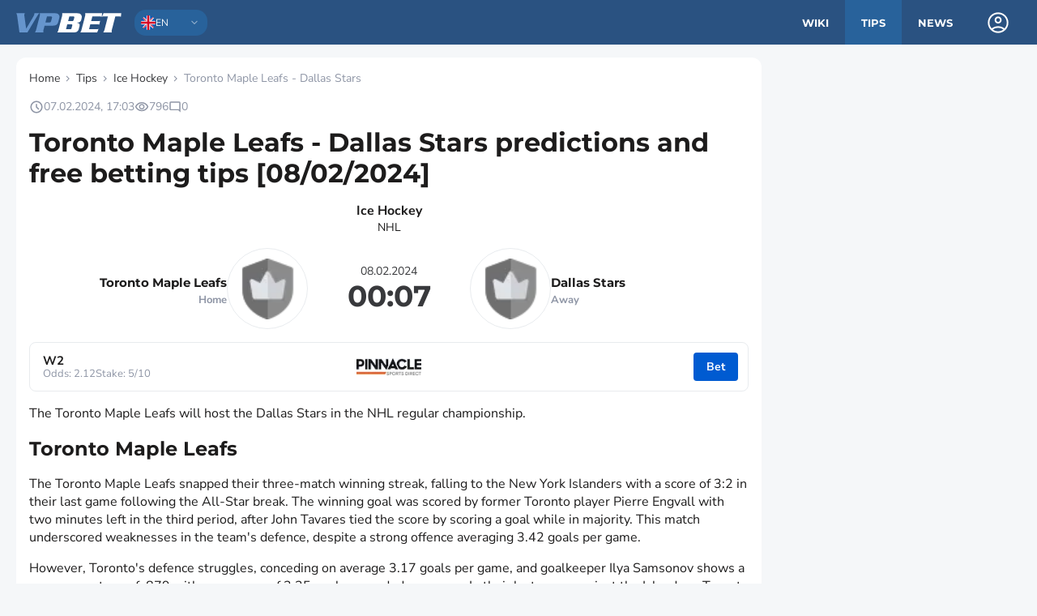

--- FILE ---
content_type: text/html; charset=utf-8
request_url: https://vp-bet.com/tips/hockey/5386-toronto-maple-leafs-dallas-stars
body_size: 18051
content:
<!DOCTYPE html><html lang="en"><head><meta charSet="utf-8"/><meta name="viewport" content="width=device-width, initial-scale=1"/><link rel="icon" href="/favicon.svg"/><link rel="manifest" href="/manifest.json"/><link rel="apple-touch-icon" href="/img/apple-touch-icon/icon-512x512.png"/><meta name="theme-color" content="#2a5281"/><title>Toronto Maple Leafs - Dallas Stars: predictions, betting tips and odds [08/February/2024] for today</title><meta name="description" content="Toronto Maple Leafs - Dallas Stars – best free tips and predictions for Ice Hockey NHL. Detailed statistics, free sports betting predictions from Vp-bet Nigeria experts."/><link rel="alternate" hrefLang="en" href="https://vp-bet.com/tips/hockey/5386-toronto-maple-leafs-dallas-stars"/><link rel="alternate" hrefLang="en-NG" href="https://vp-bet.com/tips/hockey/5386-toronto-maple-leafs-dallas-stars"/><link rel="preload" as="image" imageSrcSet="/_next/image?url=https%3A%2F%2Fcdn.vp-bet.com%2Fstorage%2Fuploads%2Flogo_sports%2Flogo_teams1.png&amp;w=96&amp;q=75 1x, /_next/image?url=https%3A%2F%2Fcdn.vp-bet.com%2Fstorage%2Fuploads%2Flogo_sports%2Flogo_teams1.png&amp;w=256&amp;q=75 2x" fetchpriority="high"/><link rel="preload" href="https://vp-bet.com/img/vpbet-logo.svg" as="image" fetchpriority="high"/><meta name="next-head-count" content="11"/><link rel="preload" href="/_next/static/css/6ee9c47601666163.css" as="style"/><link rel="stylesheet" href="/_next/static/css/6ee9c47601666163.css" data-n-g=""/><link rel="preload" href="/_next/static/css/01d60390368f09af.css" as="style"/><link rel="stylesheet" href="/_next/static/css/01d60390368f09af.css" data-n-p=""/><link rel="preload" href="/_next/static/css/c4bff65c6b2c19b1.css" as="style"/><link rel="stylesheet" href="/_next/static/css/c4bff65c6b2c19b1.css"/><link rel="preload" href="/_next/static/css/1afe42bb4f402da0.css" as="style"/><link rel="stylesheet" href="/_next/static/css/1afe42bb4f402da0.css"/><link rel="preload" href="/_next/static/css/a7f59bfca5b05693.css" as="style"/><link rel="stylesheet" href="/_next/static/css/a7f59bfca5b05693.css"/><link rel="preload" href="/_next/static/css/85752cdaed0f3b02.css" as="style"/><link rel="stylesheet" href="/_next/static/css/85752cdaed0f3b02.css"/><link rel="preload" href="/_next/static/css/92d661cb817a15c1.css" as="style"/><link rel="stylesheet" href="/_next/static/css/92d661cb817a15c1.css"/><link rel="preload" href="/_next/static/css/adb4278dd7e61532.css" as="style"/><link rel="stylesheet" href="/_next/static/css/adb4278dd7e61532.css"/><link rel="preload" href="/_next/static/css/b34aa7e99c7eb64d.css" as="style"/><link rel="stylesheet" href="/_next/static/css/b34aa7e99c7eb64d.css"/><link rel="preload" href="/_next/static/css/bfbf56754661ac81.css" as="style"/><link rel="stylesheet" href="/_next/static/css/bfbf56754661ac81.css"/><link rel="preload" href="/_next/static/css/ce42391c24d273b0.css" as="style"/><link rel="stylesheet" href="/_next/static/css/ce42391c24d273b0.css"/><link rel="preload" href="/_next/static/css/2be6423677a3ffc0.css" as="style"/><link rel="stylesheet" href="/_next/static/css/2be6423677a3ffc0.css"/><link rel="preload" href="/_next/static/css/4a2b807c2661696b.css" as="style"/><link rel="stylesheet" href="/_next/static/css/4a2b807c2661696b.css"/><link rel="preload" href="/_next/static/css/c5a22fc8ae79534e.css" as="style"/><link rel="stylesheet" href="/_next/static/css/c5a22fc8ae79534e.css"/><link rel="preload" href="/_next/static/css/8caa21d8458a6c7d.css" as="style"/><link rel="stylesheet" href="/_next/static/css/8caa21d8458a6c7d.css"/><link rel="preload" href="/_next/static/css/15acaf933323dd69.css" as="style"/><link rel="stylesheet" href="/_next/static/css/15acaf933323dd69.css"/><link rel="preload" href="/_next/static/css/07612024b840ea4f.css" as="style"/><link rel="stylesheet" href="/_next/static/css/07612024b840ea4f.css"/><link rel="preload" href="/_next/static/css/b8b9a20c3d398355.css" as="style"/><link rel="stylesheet" href="/_next/static/css/b8b9a20c3d398355.css"/><link rel="preload" href="/_next/static/css/4fa1cebc6e51cf2f.css" as="style"/><link rel="stylesheet" href="/_next/static/css/4fa1cebc6e51cf2f.css"/><link rel="preload" href="/_next/static/css/2b5387797167aded.css" as="style"/><link rel="stylesheet" href="/_next/static/css/2b5387797167aded.css"/><link rel="preload" href="/_next/static/css/f46c7ea860e0736d.css" as="style"/><link rel="stylesheet" href="/_next/static/css/f46c7ea860e0736d.css"/><link rel="preload" href="/_next/static/css/68c5ea437de61988.css" as="style"/><link rel="stylesheet" href="/_next/static/css/68c5ea437de61988.css"/><link rel="preload" href="/_next/static/css/453fb395dce59445.css" as="style"/><link rel="stylesheet" href="/_next/static/css/453fb395dce59445.css"/><link rel="preload" href="/_next/static/css/a940287813004465.css" as="style"/><link rel="stylesheet" href="/_next/static/css/a940287813004465.css"/><link rel="preload" href="/_next/static/css/dbc37d9f0a862501.css" as="style"/><link rel="stylesheet" href="/_next/static/css/dbc37d9f0a862501.css"/><link rel="preload" href="/_next/static/css/645f01b823c43b78.css" as="style"/><link rel="stylesheet" href="/_next/static/css/645f01b823c43b78.css"/><link rel="preload" href="/_next/static/css/b9c059ea0f176f2e.css" as="style"/><link rel="stylesheet" href="/_next/static/css/b9c059ea0f176f2e.css"/><link rel="preload" href="/_next/static/css/7e4407a24eb67293.css" as="style"/><link rel="stylesheet" href="/_next/static/css/7e4407a24eb67293.css"/><link rel="preload" href="/_next/static/css/324ab8940a4ad9a0.css" as="style"/><link rel="stylesheet" href="/_next/static/css/324ab8940a4ad9a0.css"/><link rel="preload" href="/_next/static/css/fac229c5d6208d67.css" as="style"/><link rel="stylesheet" href="/_next/static/css/fac229c5d6208d67.css"/><link rel="preload" href="/_next/static/css/01d6b6c937ef6f7f.css" as="style"/><link rel="stylesheet" href="/_next/static/css/01d6b6c937ef6f7f.css"/><link rel="preload" href="/_next/static/css/a735506c7f3b1319.css" as="style"/><link rel="stylesheet" href="/_next/static/css/a735506c7f3b1319.css"/><link rel="preload" href="/_next/static/css/522ce15d0bfd2053.css" as="style"/><link rel="stylesheet" href="/_next/static/css/522ce15d0bfd2053.css"/><link rel="preload" href="/_next/static/css/dd224aa45b21598e.css" as="style"/><link rel="stylesheet" href="/_next/static/css/dd224aa45b21598e.css"/><link rel="preload" href="/_next/static/css/e984806cc845d841.css" as="style"/><link rel="stylesheet" href="/_next/static/css/e984806cc845d841.css"/><noscript data-n-css=""></noscript><script defer="" nomodule="" src="/_next/static/chunks/polyfills-c67a75d1b6f99dc8.js"></script><script defer="" src="/_next/static/chunks/8183-20773f03456e12d5.js"></script><script defer="" src="/_next/static/chunks/8403-8305b3538d4f0958.js"></script><script defer="" src="/_next/static/chunks/6318.2899682ebb855d6f.js"></script><script defer="" src="/_next/static/chunks/6986.796bb8fe06de9524.js"></script><script defer="" src="/_next/static/chunks/7461.90647efa2bac983f.js"></script><script defer="" src="/_next/static/chunks/5985.7aa5c052d9c325f3.js"></script><script defer="" src="/_next/static/chunks/1664-550e089b680a072b.js"></script><script defer="" src="/_next/static/chunks/5675-46b0182a740430bc.js"></script><script defer="" src="/_next/static/chunks/1036.f5b71e02c36ce8d9.js"></script><script defer="" src="/_next/static/chunks/9946.fdce125145e5b531.js"></script><script defer="" src="/_next/static/chunks/5047.e09ae671c883f25d.js"></script><script defer="" src="/_next/static/chunks/2690.f5e97f6ec2150279.js"></script><script defer="" src="/_next/static/chunks/8234.b08fa15194884774.js"></script><script defer="" src="/_next/static/chunks/6871.674f123ead94b2ac.js"></script><script defer="" src="/_next/static/chunks/7179.90fb8b5b910a525e.js"></script><script defer="" src="/_next/static/chunks/6335.6c2e6663e26256a5.js"></script><script defer="" src="/_next/static/chunks/781.e0eff2f2b5fcf082.js"></script><script defer="" src="/_next/static/chunks/8012.008ff71f5d3b611c.js"></script><script defer="" src="/_next/static/chunks/437.61a183ffa97e287e.js"></script><script defer="" src="/_next/static/chunks/6854.f3c4f48a385c4373.js"></script><script defer="" src="/_next/static/chunks/497-33e7b92c0ffbc584.js"></script><script defer="" src="/_next/static/chunks/4055-77741e07733ef693.js"></script><script defer="" src="/_next/static/chunks/4806-dd047bca52dcad61.js"></script><script defer="" src="/_next/static/chunks/7570.5e659955972cbed4.js"></script><script defer="" src="/_next/static/chunks/9694.87e5836912bcd7c3.js"></script><script defer="" src="/_next/static/chunks/7381.a2f60328f3ab3c14.js"></script><script defer="" src="/_next/static/chunks/193.162017b248ab08fb.js"></script><script defer="" src="/_next/static/chunks/1766.694385ce45e1be34.js"></script><script defer="" src="/_next/static/chunks/7827.c51dda28b22f366b.js"></script><script defer="" src="/_next/static/chunks/7056.93518e17efffe3e8.js"></script><script defer="" src="/_next/static/chunks/9859.04970116471956c7.js"></script><script defer="" src="/_next/static/chunks/5192.2c7f123df41aecae.js"></script><script defer="" src="/_next/static/chunks/8836.5a8a0c3d62bde27b.js"></script><script defer="" src="/_next/static/chunks/5270.b8d8801856a17d06.js"></script><script defer="" src="/_next/static/chunks/5272-4c00bcf9938dd3b4.js"></script><script defer="" src="/_next/static/chunks/4836-d9b1abeb64927da6.js"></script><script defer="" src="/_next/static/chunks/6107-7f9499be8b2fbb61.js"></script><script defer="" src="/_next/static/chunks/3693-d6d6c8efd48837ac.js"></script><script defer="" src="/_next/static/chunks/3482-93463306662c06cb.js"></script><script defer="" src="/_next/static/chunks/6155.c779f6fbe5dac6bd.js"></script><script defer="" src="/_next/static/chunks/1059.3f2cf552312884c5.js"></script><script defer="" src="/_next/static/chunks/3636.a12838c8169f4b38.js"></script><script defer="" src="/_next/static/chunks/737.e2b9665386a3ab1c.js"></script><script defer="" src="/_next/static/chunks/659.9a6d75d672017d9e.js"></script><script defer="" src="/_next/static/chunks/6772.cf07937ce857a8f5.js"></script><script defer="" src="/_next/static/chunks/3395.f6f27d80d3222c9a.js"></script><script defer="" src="/_next/static/chunks/3993.49027b0a4f97dddb.js"></script><script defer="" src="/_next/static/chunks/1462.c920c94a760d88a0.js"></script><script defer="" src="/_next/static/chunks/1093.b762e45b732a91bb.js"></script><script defer="" src="/_next/static/chunks/3085.1f39f34fbac54142.js"></script><script defer="" src="/_next/static/chunks/7321.26f0f6bba7bc7ae0.js"></script><script defer="" src="/_next/static/chunks/4749-2126955f682ca020.js"></script><script defer="" src="/_next/static/chunks/7249.6b4672aac7ddb62e.js"></script><script defer="" src="/_next/static/chunks/3387.f325e94c0fd77741.js"></script><script src="/_next/static/chunks/webpack-fc49318ab0648690.js" defer=""></script><script src="/_next/static/chunks/framework-ca706bf673a13738.js" defer=""></script><script src="/_next/static/chunks/main-8a7240bbc2f533ae.js" defer=""></script><script src="/_next/static/chunks/pages/_app-ad01c8891aae3c63.js" defer=""></script><script src="/_next/static/chunks/6210-6a65ac82b5c42763.js" defer=""></script><script src="/_next/static/chunks/pages/tips/%5B...path%5D-b2881a1d6362365e.js" defer=""></script><script src="/_next/static/9kKfNSaTYLPU42V93ZVYt/_buildManifest.js" defer=""></script><script src="/_next/static/9kKfNSaTYLPU42V93ZVYt/_ssgManifest.js" defer=""></script></head><body><div id="__next"><style>#nprogress{pointer-events:none}#nprogress .bar{background:#29d;position:fixed;z-index:1600;top: 0;left:0;width:100%;height:3px}#nprogress .peg{display:block;position:absolute;right:0;width:100px;height:100%;box-shadow:0 0 10px #29d,0 0 5px #29d;opacity:1;-webkit-transform:rotate(3deg) translate(0px,-4px);-ms-transform:rotate(3deg) translate(0px,-4px);transform:rotate(3deg) translate(0px,-4px)}#nprogress .spinner{display:block;position:fixed;z-index:1600;top: 15px;right:15px}#nprogress .spinner-icon{width:18px;height:18px;box-sizing:border-box;border:2px solid transparent;border-top-color:#29d;border-left-color:#29d;border-radius:50%;-webkit-animation:nprogress-spinner 400ms linear infinite;animation:nprogress-spinner 400ms linear infinite}.nprogress-custom-parent{overflow:hidden;position:relative}.nprogress-custom-parent #nprogress .bar,.nprogress-custom-parent #nprogress .spinner{position:absolute}@-webkit-keyframes nprogress-spinner{0%{-webkit-transform:rotate(0deg)}100%{-webkit-transform:rotate(360deg)}}@keyframes nprogress-spinner{0%{transform:rotate(0deg)}100%{transform:rotate(360deg)}}</style><header class="Header_wrapper__lbvH4"><div class="Header_container__Q9KhP"><div class="Header_item__GgQHU"><div><div class="BurgerButton_wrapper__eA7by false"><span></span><span></span><span></span></div></div><div class="Header_logoWrapper__eIjjX"><a class="mainLogo_link__7ZM8_" href="https://vp-bet.com"><img alt="Main Logo" fetchpriority="high" loading="eager" width="130" height="24" decoding="async" data-nimg="1" style="color:transparent" src="https://vp-bet.com/img/vpbet-logo.svg"/></a></div><div class="Header_languageBarWrapper__85Dbm"><div class="LanguageBar_wrapper__Uro1o 
            false" style="background-color:var(--blue-2);width:90px;padding:2px 8px"><img alt="Location en" loading="eager" width="18" height="18" decoding="async" data-nimg="1" style="color:transparent" src="https://cdn.vp-bet.com/storage/uploads/flags/EN.svg"/><div class="LanguageBar_language__VBKEz">en</div><div class="LanguageBar_icon__2J3o5"><div class="IconsWrapper_wrapper__3_NFp" style="min-width:16px;min-height:16px;width:16px;height:16px;opacity:0.5;border-radius:undefinedpx;fill:var(--white-1)"><svg xmlns="http://www.w3.org/2000/svg" width="16" height="16" viewBox="0 -960 960 960"><path d="M480-357.847 253.847-584 296-626.153l184 184 184-184L706.153-584z"></path></svg></div></div><div class="LanguageBar_content__RxpVA false" style="background-color:var(--blue-2);padding:2px 8px;top:32px"><a href="https://vp-bet.com" class="LanguageBar_item__ZXuZ0"><img alt="Location en" loading="eager" width="18" height="18" decoding="async" data-nimg="1" style="color:transparent" src="https://cdn.vp-bet.com/storage/uploads/flags/EN.svg"/><div class="LanguageBar_language__VBKEz">en</div></a><a href="https://vp-bet.com/ng" class="LanguageBar_item__ZXuZ0"><img alt="Location ng" loading="eager" width="18" height="18" decoding="async" data-nimg="1" style="color:transparent" src="https://cdn.vp-bet.com/storage/uploads/flags/NG.svg"/><div class="LanguageBar_language__VBKEz">ng</div></a><a href="https://vp-bet.com/es" class="LanguageBar_item__ZXuZ0"><img alt="Location es" loading="eager" width="18" height="18" decoding="async" data-nimg="1" style="color:transparent" src="https://cdn.vp-bet.com/storage/uploads/flags/ES.svg"/><div class="LanguageBar_language__VBKEz">es</div></a><a href="https://vp-bet.com/gr" class="LanguageBar_item__ZXuZ0"><img alt="Location gr" loading="eager" width="18" height="18" decoding="async" data-nimg="1" style="color:transparent" src="https://cdn.vp-bet.com/storage/uploads/flags/GR.svg"/><div class="LanguageBar_language__VBKEz">gr</div></a><a href="https://vprognoze.ro" class="LanguageBar_item__ZXuZ0"><img alt="Location ro" loading="eager" width="18" height="18" decoding="async" data-nimg="1" style="color:transparent" src="https://cdn.vp-bet.com/storage/uploads/flags/RO.svg"/><div class="LanguageBar_language__VBKEz">ro</div></a></div></div></div></div><div class="Header_item__GgQHU"><nav class="MainMenu_nav__t0mol"><ul class="MainMenu_list__VMKjr"><li><a class="false" href="https://vp-bet.com/wiki">Wiki</a></li><li><a class="MainMenu_active__2rpps" href="https://vp-bet.com/tips">Tips</a></li><li><a class="false" href="https://vp-bet.com/news">News</a></li></ul></nav><div class="LoginPanel_wrapper__qyZ6p"><div class="LoginPanel_background__JFQSK false"></div><div class="LoginPanel_container__vQSsK"><div class="LoginPanel_user__WmX2O"><div class="IconsWrapper_wrapper__3_NFp" style="min-width:32px;min-height:32px;width:32px;height:32px;border-radius:undefinedpx;fill:var(--white-1)"><svg xmlns="http://www.w3.org/2000/svg" width="32" height="32" viewBox="0 -960 960 960"><path d="M240.924-268.307q51-37.846 111.115-59.769T480-349.999t127.961 21.923 111.115 59.769q37.308-41 59.116-94.923T800-480q0-133-93.5-226.5T480-800t-226.5 93.5T160-480q0 62.846 21.808 116.77t59.116 94.923m239.088-181.694q-54.781 0-92.396-37.603t-37.615-92.384 37.603-92.396 92.384-37.615 92.396 37.603q37.615 37.604 37.615 92.384t-37.603 92.396q-37.604 37.615-92.384 37.615m-.012 350q-79.154 0-148.499-29.77-69.346-29.769-120.654-81.076-51.307-51.308-81.076-120.654-29.77-69.345-29.77-148.499t29.77-148.499q29.769-69.346 81.076-120.654 51.308-51.307 120.654-81.076 69.345-29.77 148.499-29.77t148.499 29.77 120.654 81.076q51.307 51.308 81.076 120.654 29.77 69.345 29.77 148.499t-29.77 148.499-81.076 120.654q-51.308 51.307-120.654 81.076-69.345 29.77-148.499 29.77M480-160q54.154 0 104.423-17.423 50.27-17.423 89.27-48.731-39-30.154-88.116-47Q536.462-290.001 480-290.001t-105.77 16.654-87.923 47.193q39 31.308 89.27 48.731T480-160m0-349.999q29.846 0 49.924-20.077T550.001-580t-20.077-49.924Q509.846-650.001 480-650.001t-49.924 20.077T409.999-580t20.077 49.924q20.078 20.077 49.924 20.077M480-225"></path></svg></div></div></div></div></div></div><div><div><div class="MobileMenu_background__EWEB4 false"></div><div class="MobileMenu_wrapper__NAcZ7 false"><div class="MobileMenu_item__VI7Mt"><a href="https://vp-bet.com"><div class="IconsWrapper_wrapper__3_NFp" style="min-width:36px;min-height:36px;width:36px;height:36px;border-radius:8px;background:var(--blue-2);fill:var(--white-2)"><svg xmlns="http://www.w3.org/2000/svg" width="24" height="24" viewBox="0 -960 960 960"><path d="M240-200h133.847v-237.692h212.306V-200H720v-360L480-740.769 240-560zm-59.999 59.999v-449.998L480-815.767l299.999 225.768v449.998H526.154v-237.693h-92.308v237.693zM480-470.385"></path></svg></div><div>Home</div></a></div><div class="MobileMenu_item__VI7Mt"><a href="https://vp-bet.com/wiki"><div class="IconsWrapper_wrapper__3_NFp" style="min-width:36px;min-height:36px;width:36px;height:36px;border-radius:8px;background:var(--blue-2);fill:var(--white-2)"><svg xmlns="http://www.w3.org/2000/svg" width="24" height="24" viewBox="0 -960 960 960"><path d="M290.001-290.001h259.998v-59.998H290.001zm0-160h379.998v-59.998H290.001zm0-160h379.998v-59.998H290.001zm-77.692 470q-30.308 0-51.308-21t-21-51.308v-535.382q0-30.308 21-51.308t51.308-21h535.382q30.308 0 51.308 21t21 51.308v535.382q0 30.308-21 51.308t-51.308 21zm0-59.999h535.382q4.616 0 8.463-3.846t3.846-8.463v-535.382q0-4.616-3.846-8.463T747.691-760H212.309q-4.616 0-8.463 3.846T200-747.691v535.382q0 4.616 3.846 8.463t8.463 3.846M200-760v560z"></path></svg></div><div>Wiki</div></a></div><div class="MobileMenu_item__VI7Mt"><a href="https://vp-bet.com/tips"><div class="IconsWrapper_wrapper__3_NFp" style="min-width:36px;min-height:36px;width:36px;height:36px;border-radius:8px;background:var(--blue-2);fill:var(--white-2)"><svg xmlns="http://www.w3.org/2000/svg" width="24" height="24" viewBox="0 -960 960 960"><path d="m296-334.232 122-121.615 80 80 152.001-151.386v77.232h59.998v-179.998H530.001v59.998h77.232L498-460.768l-80-80L254.232-376zm-83.691 194.231q-30.308 0-51.308-21t-21-51.308v-535.382q0-30.308 21-51.308t51.308-21h535.382q30.308 0 51.308 21t21 51.308v535.382q0 30.308-21 51.308t-51.308 21zm0-59.999h535.382q4.616 0 8.463-3.846t3.846-8.463v-535.382q0-4.616-3.846-8.463T747.691-760H212.309q-4.616 0-8.463 3.846T200-747.691v535.382q0 4.616 3.846 8.463t8.463 3.846M200-760v560z"></path></svg></div><div>Tips</div></a></div><div class="MobileMenu_item__VI7Mt"><a href="https://vp-bet.com/news"><div class="IconsWrapper_wrapper__3_NFp" style="min-width:36px;min-height:36px;width:36px;height:36px;border-radius:8px;background:var(--blue-2);fill:var(--white-2)"><svg xmlns="http://www.w3.org/2000/svg" width="24" height="24" viewBox="0 -960 960 960"><path d="M172.309-140.001q-30.308 0-51.308-21t-21-51.308v-447.69H160v447.69q0 4.616 3.846 8.463t8.463 3.846h567.69v59.999zm160-160q-30.308 0-51.308-21t-21-51.308v-447.69h639.998v447.69q0 30.308-21 51.308t-51.308 21zm0-59.999h495.382q4.616 0 8.463-3.846t3.846-8.463V-760H320v387.691q0 4.616 3.846 8.463t8.463 3.846M400-480h160v-200H400zm200 0h160v-80H600zm0-120h160v-80H600zM320-360v-400z"></path></svg></div><div>News</div></a></div><div class="MobileMenu_language__1n1RI"><div class="LanguageBar_wrapper__Uro1o 
            false" style="background-color:var(--blue-2);width:100%;padding:6px 12px"><img alt="Location en" loading="eager" width="18" height="18" decoding="async" data-nimg="1" style="color:transparent" src="https://cdn.vp-bet.com/storage/uploads/flags/EN.svg"/><div class="LanguageBar_language__VBKEz">en</div><div class="LanguageBar_icon__2J3o5"><div class="IconsWrapper_wrapper__3_NFp" style="min-width:16px;min-height:16px;width:16px;height:16px;opacity:0.5;border-radius:undefinedpx;fill:var(--white-1)"><svg xmlns="http://www.w3.org/2000/svg" width="16" height="16" viewBox="0 -960 960 960"><path d="M480-357.847 253.847-584 296-626.153l184 184 184-184L706.153-584z"></path></svg></div></div><div class="LanguageBar_content__RxpVA false" style="background-color:var(--blue-2);padding:6px 12px;top:36px"><a href="https://vp-bet.com" class="LanguageBar_item__ZXuZ0"><img alt="Location en" loading="eager" width="18" height="18" decoding="async" data-nimg="1" style="color:transparent" src="https://cdn.vp-bet.com/storage/uploads/flags/EN.svg"/><div class="LanguageBar_language__VBKEz">en</div></a><a href="https://vp-bet.com/ng" class="LanguageBar_item__ZXuZ0"><img alt="Location ng" loading="eager" width="18" height="18" decoding="async" data-nimg="1" style="color:transparent" src="https://cdn.vp-bet.com/storage/uploads/flags/NG.svg"/><div class="LanguageBar_language__VBKEz">ng</div></a><a href="https://vp-bet.com/es" class="LanguageBar_item__ZXuZ0"><img alt="Location es" loading="eager" width="18" height="18" decoding="async" data-nimg="1" style="color:transparent" src="https://cdn.vp-bet.com/storage/uploads/flags/ES.svg"/><div class="LanguageBar_language__VBKEz">es</div></a><a href="https://vp-bet.com/gr" class="LanguageBar_item__ZXuZ0"><img alt="Location gr" loading="eager" width="18" height="18" decoding="async" data-nimg="1" style="color:transparent" src="https://cdn.vp-bet.com/storage/uploads/flags/GR.svg"/><div class="LanguageBar_language__VBKEz">gr</div></a><a href="https://vprognoze.ro" class="LanguageBar_item__ZXuZ0"><img alt="Location ro" loading="eager" width="18" height="18" decoding="async" data-nimg="1" style="color:transparent" src="https://cdn.vp-bet.com/storage/uploads/flags/RO.svg"/><div class="LanguageBar_language__VBKEz">ro</div></a></div></div></div></div></div></div></header><div class="container"><div class="container-with-sidebar"><div class="container-main"><script type="application/ld+json">{"@context":"https://schema.org/","@type":"SportsEvent","name":"Toronto Maple Leafs - Dallas Stars predictions and free betting tips [08/02/2024]","description":"<p>The Toronto Maple Leafs will host the Dallas Stars in the NHL regular championship.</p>\n<h3>Toronto Maple Leafs</h3>\n<p>The Toronto Maple Leafs snapped their three-match winning streak, falling to the New York Islanders with a score of 3:2 in their last game following the All-Star break. The winning goal was scored by former Toronto player Pierre Engvall with two minutes left in the third period, after John Tavares tied the score by scoring a goal while in majority. This match underscored weaknesses in the team's defence, despite a strong offence averaging 3.42 goals per game.&nbsp;</p>\n<p>However, Toronto's defence struggles, conceding on average 3.17 goals per game, and goalkeeper Ilya Samsonov shows a save percentage of .879 with an average of 3.35 goals conceded per game. In their last game against the Islanders, Toronto dominated with a shot ratio of 36 to 29 and played with a power-play result of 1:2, but this did not prevent a loss. After victories over Winnipeg and Seattle, the team aims to improve their performance, particularly in defence, to maintain a balance between offence and defence.</p>\n<h3>Dallas Stars</h3>\n<p>In their first match after the break, the Dallas Stars kicked off a three-match road trip with a win over the Buffalo Sabres by a score of 2:1. Matt Duchene also made a mark with a goal, while Joe Pavelski played in his 1300th NHL game. With this victory, the Stars continue an excellent season, winning nine out of their last twelve games. Dallas' attack is one of the leading in the league, scoring an average of 3.69 goals per game.</p>\n<p>However, the team faces defensive issues, conceding an average of 3.06 goals per game, raising questions about the effectiveness of defence and goalie play. In recent matches, Dallas also secured victories over Washington, Anaheim and Detroit, showing good form in both attack and defence. Key players, including Jason Robertson, continue to lead in team results, while goalkeeper Scott Wedgewood is expected to start in the upcoming games, despite the challenges he faces on the ice.</p>\n<h3>Head-to-head</h3>\n<p>Tomorrow's match will see the Robertson brothers face off - Nicholas represents Toronto, while Jason represents Dallas. Nicholas won all three previous NHL matches between these two teams, while in the victory of 21 October 2022 he made a double. On 27 October 2023, Toronto won over Dallas with a score of 4:1. On 7 December, Toronto also won against Dallas, this time by a crushing score of 4:0. In the match on 8 April 2022, the victory went to Toronto in overtime with a score of 4:3. On 16 March 2022, Toronto once again beat Dallas with a score of 4:0. However, in an earlier confrontation on 14 February 2020, Dallas managed to snatch a victory from Toronto with a score of 3:2.</p>\n<h3>Prediction for the match Toronto Maple Leafs - Dallas Stars</h3>\n<p>Dallas has excellent results in recent matches and a four-match winning streak, so I expect a strong performance and goals scored from them, therefore, I'm going for Total Goals Over 6. The Canadians have not had the best record in home matches, standing 12-12.</p>","startDate":"2024-02-08T00:07:00.000Z","location":{"@type":"Place","name":"Stadium","address":""},"competitor":[{"@type":"SportsTeam","name":"Toronto Maple Leafs"},{"@type":"SportsTeam","name":"Dallas Stars"}],"author":{"@type":"Person","name":"Liam Wright","url":"https://vp-bet.com/users/odds-oracle"}}</script><a class="GoBack_wrapper__msK7o" href="/tips/hockey"><div class="IconsWrapper_wrapper__3_NFp" style="min-width:20px;min-height:20px;width:20px;height:20px;border-radius:undefinedpx;fill:var(--blue-2)"><svg xmlns="http://www.w3.org/2000/svg" width="20" height="20" viewBox="0 -960 960 960"><path d="m313-440 224 224-57 56-320-320 320-320 57 56-224 224h487v80z"></path></svg></div><span>Ice Hockey</span></a><script type="application/ld+json">{"@context":"https://schema.org/","@type":"BreadcrumbList","itemListElement":[{"@type":"ListItem","position":1,"name":"Home","item":"https://vp-bet.com"},{"@type":"ListItem","position":2,"name":"Tips","item":"/tips/"},{"@type":"ListItem","position":3,"name":"Ice Hockey","item":"/tips/hockey/"},{"@type":"ListItem","position":4,"name":"Toronto Maple Leafs - Dallas Stars","item":""}]}</script><ul class="Breadcrumbs_wrapper__3t6RZ"><li class="Breadcrumbs_item__j3G3L"><a href="https://vp-bet.com"><span>Home</span></a><div class="IconsWrapper_wrapper__3_NFp" style="min-width:20px;min-height:14px;width:20px;height:14px;border-radius:undefinedpx;fill:var(--gray-1)"><svg xmlns="http://www.w3.org/2000/svg" width="14" height="14" viewBox="0 -960 960 960"><path d="M504-480 320-664l56-56 240 240-240 240-56-56z"></path></svg></div></li><li class="Breadcrumbs_item__j3G3L"><a href="https://vp-bet.com/tips"><span>Tips</span></a><div class="IconsWrapper_wrapper__3_NFp" style="min-width:20px;min-height:14px;width:20px;height:14px;border-radius:undefinedpx;fill:var(--gray-1)"><svg xmlns="http://www.w3.org/2000/svg" width="14" height="14" viewBox="0 -960 960 960"><path d="M504-480 320-664l56-56 240 240-240 240-56-56z"></path></svg></div></li><li class="Breadcrumbs_item__j3G3L"><a href="https://vp-bet.com/tips/hockey"><span>Ice Hockey</span></a><div class="IconsWrapper_wrapper__3_NFp" style="min-width:20px;min-height:14px;width:20px;height:14px;border-radius:undefinedpx;fill:var(--gray-1)"><svg xmlns="http://www.w3.org/2000/svg" width="14" height="14" viewBox="0 -960 960 960"><path d="M504-480 320-664l56-56 240 240-240 240-56-56z"></path></svg></div></li><li class="Breadcrumbs_item__j3G3L"><span>Toronto Maple Leafs - Dallas Stars</span></li></ul><div class="InfoBar_wrapper__vFP65"><div class="InfoBar_item__cGugm"><div class="IconsWrapper_wrapper__3_NFp" style="min-width:18px;min-height:18px;width:18px;height:18px;border-radius:undefinedpx;fill:var(--gray-1)"><svg xmlns="http://www.w3.org/2000/svg" width="18" height="18" viewBox="0 -960 960 960"><path d="m612-292 56-56-148-148v-184h-80v216zM480-80q-83 0-156-31.5T197-197t-85.5-127T80-480t31.5-156T197-763t127-85.5T480-880t156 31.5T763-763t85.5 127T880-480t-31.5 156T763-197t-127 85.5T480-80m0-80q133 0 226.5-93.5T800-480t-93.5-226.5T480-800t-226.5 93.5T160-480t93.5 226.5T480-160"></path></svg></div><span>07.02.2024, 17:03</span></div><div class="InfoBar_item__cGugm"><div class="IconsWrapper_wrapper__3_NFp" style="min-width:18px;min-height:18px;width:18px;height:18px;border-radius:undefinedpx;fill:var(--gray-1)"><svg xmlns="http://www.w3.org/2000/svg" width="18" height="18" viewBox="0 -960 960 960"><path d="M480-320q75 0 127.5-52.5T660-500t-52.5-127.5T480-680t-127.5 52.5T300-500t52.5 127.5T480-320m0-72q-45 0-76.5-31.5T372-500t31.5-76.5T480-608t76.5 31.5T588-500t-31.5 76.5T480-392m0 192q-146 0-266-81.5T40-500q54-137 174-218.5T480-800t266 81.5T920-500q-54 137-174 218.5T480-200m0-80q113 0 207.5-59.5T832-500q-50-101-144.5-160.5T480-720t-207.5 59.5T128-500q50 101 144.5 160.5T480-280"></path></svg></div><span>796</span></div><div class="InfoBar_item__cGugm"><div class="IconsWrapper_wrapper__3_NFp" style="min-width:16px;min-height:16px;width:16px;height:16px;border-radius:undefinedpx;fill:var(--gray-1)"><svg xmlns="http://www.w3.org/2000/svg" width="16" height="16" viewBox="0 -960 960 960"><path d="M880-80 720-240H160q-33 0-56.5-23.5T80-320v-480q0-33 23.5-56.5T160-880h640q33 0 56.5 23.5T880-800zM160-320h594l46 45v-525H160zm0 0v-480z"></path></svg></div><span>0</span></div></div><h1 class="ForecastPreview_title__pO2AI">Toronto Maple Leafs - Dallas Stars predictions and free betting tips [08/02/2024]</h1><div class="ForecastPreview_direction__diYpW"><div class="ForecastPreview_sport__5SfSL">Ice Hockey</div><div class="ForecastPreview_league__GL4LL">NHL</div></div><div class="ForecastPreview_commands__qAApW"><div class="ForecastPreview_command__R1HXy ForecastPreview_first__UlIN1"><div><div class="ForecastPreview_image__C4k27"><img alt="Toronto Maple Leafs" fetchpriority="high" loading="eager" width="75" height="75" decoding="async" data-nimg="1" style="color:transparent" srcSet="/_next/image?url=https%3A%2F%2Fcdn.vp-bet.com%2Fstorage%2Fuploads%2Flogo_sports%2Flogo_teams1.png&amp;w=96&amp;q=75 1x, /_next/image?url=https%3A%2F%2Fcdn.vp-bet.com%2Fstorage%2Fuploads%2Flogo_sports%2Flogo_teams1.png&amp;w=256&amp;q=75 2x" src="/_next/image?url=https%3A%2F%2Fcdn.vp-bet.com%2Fstorage%2Fuploads%2Flogo_sports%2Flogo_teams1.png&amp;w=256&amp;q=75"/></div></div><div><div class="ForecastPreview_commandLastGame__e9nks ForecastPreview_first__UlIN1"></div><div class="ForecastPreview_commandTitle__KhihU">Toronto Maple Leafs</div><span class="ForecastPreview_commandStatus__R_8dg">Home</span></div></div><div class="ForecastPreview_match__jiPPO"><div class="ForecastPreview_date__PtFEK"><div>08.02.2024</div><div> 00:07</div></div></div><div class="ForecastPreview_command__R1HXy"><div><div class="ForecastPreview_image__C4k27"><img alt="Dallas Stars" fetchpriority="high" loading="eager" width="75" height="75" decoding="async" data-nimg="1" style="color:transparent" srcSet="/_next/image?url=https%3A%2F%2Fcdn.vp-bet.com%2Fstorage%2Fuploads%2Flogo_sports%2Flogo_teams1.png&amp;w=96&amp;q=75 1x, /_next/image?url=https%3A%2F%2Fcdn.vp-bet.com%2Fstorage%2Fuploads%2Flogo_sports%2Flogo_teams1.png&amp;w=256&amp;q=75 2x" src="/_next/image?url=https%3A%2F%2Fcdn.vp-bet.com%2Fstorage%2Fuploads%2Flogo_sports%2Flogo_teams1.png&amp;w=256&amp;q=75"/></div></div><div><div class="ForecastPreview_commandLastGame__e9nks"></div><div class="ForecastPreview_commandTitle__KhihU">Dallas Stars</div><span class="ForecastPreview_commandStatus__R_8dg">Away</span></div></div></div><div class="ForecastPreview_bet__1U7JS"><a class="forecastBet_link__Xh0iJ" target="_blank" draggable="false" href="https://vp-bet.com/go/pinnacle/tips"><div class="forecastBet_column__YsjFp"><div class="forecastBet_params__rgBfm"><div class="forecastBet_title__EsB9g">W2</div><div class="forecastBet_description__blhp3"><span>Odds: 2.12</span><span>Stake: 5/10</span></div></div></div><div class="forecastBet_column__YsjFp"><img alt="Pinnacle" loading="lazy" width="80" height="20" decoding="async" data-nimg="1" class="forecastBet_image__2YXoq" style="color:transparent" srcSet="/_next/image?url=https%3A%2F%2Fcdn.vp-bet.com%2Fstorage%2Fuploads%2Fmedia%2Fvp-UG8xSDE2ODA4MDI1ODQ%3D.png&amp;w=96&amp;q=75 1x, /_next/image?url=https%3A%2F%2Fcdn.vp-bet.com%2Fstorage%2Fuploads%2Fmedia%2Fvp-UG8xSDE2ODA4MDI1ODQ%3D.png&amp;w=256&amp;q=75 2x" src="/_next/image?url=https%3A%2F%2Fcdn.vp-bet.com%2Fstorage%2Fuploads%2Fmedia%2Fvp-UG8xSDE2ODA4MDI1ODQ%3D.png&amp;w=256&amp;q=75"/></div><div class="forecastBet_column__YsjFp"><div class="forecastBet_button__NQUDu">Bet</div></div></a></div><div class="ForecastSingle_text___d8uk"><div class="Text_wrapper__DM8Iv"><div><p>The Toronto Maple Leafs will host the Dallas Stars in the NHL regular championship.</p>
<h3>Toronto Maple Leafs</h3>
<p>The Toronto Maple Leafs snapped their three-match winning streak, falling to the New York Islanders with a score of 3:2 in their last game following the All-Star break. The winning goal was scored by former Toronto player Pierre Engvall with two minutes left in the third period, after John Tavares tied the score by scoring a goal while in majority. This match underscored weaknesses in the team's defence, despite a strong offence averaging 3.42 goals per game.&nbsp;</p>
<p>However, Toronto's defence struggles, conceding on average 3.17 goals per game, and goalkeeper Ilya Samsonov shows a save percentage of .879 with an average of 3.35 goals conceded per game. In their last game against the Islanders, Toronto dominated with a shot ratio of 36 to 29 and played with a power-play result of 1:2, but this did not prevent a loss. After victories over Winnipeg and Seattle, the team aims to improve their performance, particularly in defence, to maintain a balance between offence and defence.</p>
<h3>Dallas Stars</h3>
<p>In their first match after the break, the Dallas Stars kicked off a three-match road trip with a win over the Buffalo Sabres by a score of 2:1. Matt Duchene also made a mark with a goal, while Joe Pavelski played in his 1300th NHL game. With this victory, the Stars continue an excellent season, winning nine out of their last twelve games. Dallas' attack is one of the leading in the league, scoring an average of 3.69 goals per game.</p>
<p>However, the team faces defensive issues, conceding an average of 3.06 goals per game, raising questions about the effectiveness of defence and goalie play. In recent matches, Dallas also secured victories over Washington, Anaheim and Detroit, showing good form in both attack and defence. Key players, including Jason Robertson, continue to lead in team results, while goalkeeper Scott Wedgewood is expected to start in the upcoming games, despite the challenges he faces on the ice.</p>
<h3>Head-to-head</h3>
<p>Tomorrow's match will see the Robertson brothers face off - Nicholas represents Toronto, while Jason represents Dallas. Nicholas won all three previous NHL matches between these two teams, while in the victory of 21 October 2022 he made a double. On 27 October 2023, Toronto won over Dallas with a score of 4:1. On 7 December, Toronto also won against Dallas, this time by a crushing score of 4:0. In the match on 8 April 2022, the victory went to Toronto in overtime with a score of 4:3. On 16 March 2022, Toronto once again beat Dallas with a score of 4:0. However, in an earlier confrontation on 14 February 2020, Dallas managed to snatch a victory from Toronto with a score of 3:2.</p>
<h3>Prediction for the match Toronto Maple Leafs - Dallas Stars</h3>
<p>Dallas has excellent results in recent matches and a four-match winning streak, so I expect a strong performance and goals scored from them, therefore, I'm going for Total Goals Over 6. The Canadians have not had the best record in home matches, standing 12-12.</p></div></div></div><div class="gray-line"></div><script type="application/ld+json">{"@context":"https://schema.org/","@type":"FAQPage","mainEntity":[{"@type":"Question","name":"Will the prediction for the match between Toronto Maple Leafs and Dallas Stars on 08/02/2024 come true?","acceptedAnswer":{"@type":"Answer","text":"The prediction for the match between Toronto Maple Leafs and Dallas Stars is not an exact result, the forecast is purely informational in nature and is solely the opinion of the editorial staff and users of our website."}},{"@type":"Question","name":"Who are the authors of the predictions for the match between Toronto Maple Leafs and Dallas Stars on 08/02/2024?","acceptedAnswer":{"@type":"Answer","text":"The authors of the predictions for the match between Toronto Maple Leafs and Dallas Stars are representatives of the VP-Bet editorial team, as well as users of our website. These can be both experienced players and newcomers who have decided to try their hand at this role. The history of user predictions is presented on our site, making it easier for you to navigate and make quick decisions."}},{"@type":"Question","name":"Why should we trust your prediction for the match between Toronto Maple Leafs and Dallas Stars on 08/02/2024?","acceptedAnswer":{"@type":"Answer","text":"We are one of the oldest information resources on sports betting. We have an extensive database of statistics, analytics, and the latest news from the world of sports. Our reputation is built on a solid history of accurate predictions and a deep understanding of sports."}},{"@type":"Question","name":"How do I choose the best prediction for the match between Toronto Maple Leafs and Dallas Stars on 08/02/2024?","acceptedAnswer":{"@type":"Answer","text":"Our users publish over 1000 predictions for matches every day - each predictor has a statistics report reflecting their successes and failures. To choose the best prediction for the match between Toronto Maple Leafs and Dallas Stars, you can look at the statistics of the tipsters you like, analyse the current situation in the teams, and then make a decision based on this info."}},{"@type":"Question","name":"Why should we trust your predictions for the match between Toronto Maple Leafs and Dallas Stars on 08/02/2024?","acceptedAnswer":{"@type":"Answer","text":"We are not affiliated with any betting agency or any sportsbooks, therefore, we publish our own vision of the final results on our platform, as well as we welcome all our users to post their own predictions here."}}]}</script><div class="Faq_wrapper__PsAgS"><h2>FAQ</h2><div class="FaqItem_wrapper__r20pH"><div class="FaqItem_header__ya1pV"><span>Will the prediction for the match between Toronto Maple Leafs and Dallas Stars on 08/02/2024 come true?</span><div class="IconsWrapper_wrapper__3_NFp" style="min-width:24px;min-height:24px;width:24px;height:24px;border-radius:undefinedpx;fill:var(--black-1)"><svg xmlns="http://www.w3.org/2000/svg" width="24" height="24" viewBox="0 -960 960 960"><path d="M480-345 240-585l56-56 184 184 184-184 56 56z"></path></svg></div></div><div class="FaqItem_body__tY9gY false"><div class="Text_wrapper__DM8Iv"><div>The prediction for the match between Toronto Maple Leafs and Dallas Stars is not an exact result, the forecast is purely informational in nature and is solely the opinion of the editorial staff and users of our website.</div></div></div></div><div class="FaqItem_wrapper__r20pH"><div class="FaqItem_header__ya1pV"><span>Who are the authors of the predictions for the match between Toronto Maple Leafs and Dallas Stars on 08/02/2024?</span><div class="IconsWrapper_wrapper__3_NFp" style="min-width:24px;min-height:24px;width:24px;height:24px;border-radius:undefinedpx;fill:var(--black-1)"><svg xmlns="http://www.w3.org/2000/svg" width="24" height="24" viewBox="0 -960 960 960"><path d="M480-345 240-585l56-56 184 184 184-184 56 56z"></path></svg></div></div><div class="FaqItem_body__tY9gY false"><div class="Text_wrapper__DM8Iv"><div>The authors of the predictions for the match between Toronto Maple Leafs and Dallas Stars are representatives of the VP-Bet editorial team, as well as users of our website. These can be both experienced players and newcomers who have decided to try their hand at this role. The history of user predictions is presented on our site, making it easier for you to navigate and make quick decisions.</div></div></div></div><div class="FaqItem_wrapper__r20pH"><div class="FaqItem_header__ya1pV"><span>Why should we trust your prediction for the match between Toronto Maple Leafs and Dallas Stars on 08/02/2024?</span><div class="IconsWrapper_wrapper__3_NFp" style="min-width:24px;min-height:24px;width:24px;height:24px;border-radius:undefinedpx;fill:var(--black-1)"><svg xmlns="http://www.w3.org/2000/svg" width="24" height="24" viewBox="0 -960 960 960"><path d="M480-345 240-585l56-56 184 184 184-184 56 56z"></path></svg></div></div><div class="FaqItem_body__tY9gY false"><div class="Text_wrapper__DM8Iv"><div>We are one of the oldest information resources on sports betting. We have an extensive database of statistics, analytics, and the latest news from the world of sports. Our reputation is built on a solid history of accurate predictions and a deep understanding of sports.</div></div></div></div><div class="FaqItem_wrapper__r20pH"><div class="FaqItem_header__ya1pV"><span>How do I choose the best prediction for the match between Toronto Maple Leafs and Dallas Stars on 08/02/2024?</span><div class="IconsWrapper_wrapper__3_NFp" style="min-width:24px;min-height:24px;width:24px;height:24px;border-radius:undefinedpx;fill:var(--black-1)"><svg xmlns="http://www.w3.org/2000/svg" width="24" height="24" viewBox="0 -960 960 960"><path d="M480-345 240-585l56-56 184 184 184-184 56 56z"></path></svg></div></div><div class="FaqItem_body__tY9gY false"><div class="Text_wrapper__DM8Iv"><div>Our users publish over 1000 predictions for matches every day - each predictor has a statistics report reflecting their successes and failures. To choose the best prediction for the match between Toronto Maple Leafs and Dallas Stars, you can look at the statistics of the tipsters you like, analyse the current situation in the teams, and then make a decision based on this info.</div></div></div></div><div class="FaqItem_wrapper__r20pH"><div class="FaqItem_header__ya1pV"><span>Why should we trust your predictions for the match between Toronto Maple Leafs and Dallas Stars on 08/02/2024?</span><div class="IconsWrapper_wrapper__3_NFp" style="min-width:24px;min-height:24px;width:24px;height:24px;border-radius:undefinedpx;fill:var(--black-1)"><svg xmlns="http://www.w3.org/2000/svg" width="24" height="24" viewBox="0 -960 960 960"><path d="M480-345 240-585l56-56 184 184 184-184 56 56z"></path></svg></div></div><div class="FaqItem_body__tY9gY false"><div class="Text_wrapper__DM8Iv"><div>We are not affiliated with any betting agency or any sportsbooks, therefore, we publish our own vision of the final results on our platform, as well as we welcome all our users to post their own predictions here.</div></div></div></div></div><div class="Author_wrapper___pzVp"><div class="Author_container__3Veis"><div class="Author_avatar__jg453"><img alt="odds-oracle" loading="lazy" width="40" height="40" decoding="async" data-nimg="1" style="color:transparent" srcSet="/_next/image?url=https%3A%2F%2Fcdn.vp-bet.com%2Fstorage%2Fuploads%2Fusers%2F9.png&amp;w=48&amp;q=75 1x, /_next/image?url=https%3A%2F%2Fcdn.vp-bet.com%2Fstorage%2Fuploads%2Fusers%2F9.png&amp;w=96&amp;q=75 2x" src="/_next/image?url=https%3A%2F%2Fcdn.vp-bet.com%2Fstorage%2Fuploads%2Fusers%2F9.png&amp;w=96&amp;q=75"/></div><div><a class="Author_name__H8z7h" href="https://vp-bet.com/users/odds-oracle">Liam Wright</a><div class="Author_position__C8Wyt">Betting Tips Analyst</div></div></div></div><div class="gray-line" id="comments-form-wrapper"></div><div class="CommentsWrapper_wrapper__Cfs6a"><div class="CommentsWrapper_title__4TruY"><h2>Comments<span>0</span></h2></div><div class="Plug_wrapper__kZ5Wi"><div class="Plug_description__f038U">Only authorized users can leave comments.</div><div class="Plug_authorize__AVqzF"><div class="IconsWrapper_wrapper__3_NFp" style="min-width:20px;min-height:20px;width:20px;height:20px;border-radius:undefinedpx;fill:var(--white-1)"><svg xmlns="http://www.w3.org/2000/svg" width="20" height="20" viewBox="0 -960 960 960"><path d="M480-120v-80h280v-560H480v-80h280q33 0 56.5 23.5T840-760v560q0 33-23.5 56.5T760-120zm-80-160-55-58 102-102H120v-80h327L345-622l55-58 200 200z"></path></svg></div>Sign In</div></div><div class="NotFound_wrapper__7AsMR"><div class="NotFound_container__3PBBd"><div class="IconsWrapper_wrapper__3_NFp" style="min-width:48px;min-height:48px;width:48px;height:48px;border-radius:undefinedpx;fill:var(--blue-1)"><svg xmlns="http://www.w3.org/2000/svg" width="48" height="48" viewBox="0 -960 960 960"><path d="M320-520q17 0 28.5-11.5T360-560t-11.5-28.5T320-600t-28.5 11.5T280-560t11.5 28.5T320-520m160 0q17 0 28.5-11.5T520-560t-11.5-28.5T480-600t-28.5 11.5T440-560t11.5 28.5T480-520m160 0q17 0 28.5-11.5T680-560t-11.5-28.5T640-600t-28.5 11.5T600-560t11.5 28.5T640-520M80-80v-720q0-33 23.5-56.5T160-880h640q33 0 56.5 23.5T880-800v480q0 33-23.5 56.5T800-240H240zm126-240h594v-480H160v525zm-46 0v-480z"></path></svg></div><div class="NotFound_title__AGhIG">No Comments Yet</div><div class="NotFound_description__3_Qde">Be the pioneer! There are no comments so far, your insightful thoughts could lead the way. Share your perspective!</div></div></div></div></div><div class="container-sidebar"><div class="container-sidebar-filter"><div class="SearchFilter_wrapper__Q1Sct"><input placeholder="Search Event or League" value=""/><div class="IconsWrapper_wrapper__3_NFp" style="min-width:22px;min-height:22px;width:22px;height:22px;border-radius:undefinedpx;fill:var(--gray-1)"><svg xmlns="http://www.w3.org/2000/svg" width="22" height="22" viewBox="0 -960 960 960"><path d="M784-120 532-372q-30 24-69 38t-83 14q-109 0-184.5-75.5T120-580t75.5-184.5T380-840t184.5 75.5T640-580q0 44-14 83t-38 69l252 252zM380-400q75 0 127.5-52.5T560-580t-52.5-127.5T380-760t-127.5 52.5T200-580t52.5 127.5T380-400"></path></svg></div></div></div></div></div></div><div class="BottomBar_wrapper__fAH9W"><a class="BottomBar_item__MIddr false" href="https://vp-bet.com/bookmakers"><div class="IconsWrapper_wrapper__3_NFp" style="min-width:24px;min-height:24px;width:24px;height:24px;border-radius:undefinedpx;fill:var(--gray-1)"><svg xmlns="http://www.w3.org/2000/svg" xml:space="preserve" width="24" height="24" viewBox="0 0 32 32"><path d="M23.6 28.35a.95.95 0 0 1-.427-.104L16 24.551l-7.201 3.695a.95.95 0 0 1-.95-.085.95.95 0 0 1-.37-.95l1.368-7.752-5.852-5.463a.95.95 0 0 1 .522-1.624l8.047-1.121 3.59-7.059a.95.95 0 0 1 1.692 0l3.59 7.059 8.047 1.14a.95.95 0 0 1 .523 1.624L23.2 19.506l1.349 7.733a.95.95 0 0 1-.37.95.95.95 0 0 1-.58.162M16 22.557a.95.95 0 0 1 .428.104l5.937 3.03-1.121-6.374a.95.95 0 0 1 .276-.855l4.75-4.484-6.574-.95a.95.95 0 0 1-.713-.513L16 6.7l-2.973 5.833a.95.95 0 0 1-.713.513l-6.574.95 4.75 4.484a.95.95 0 0 1 .276.855l-1.131 6.356 5.938-3.04a.95.95 0 0 1 .427-.095" data-name="42 - star" data-original="#000000"></path></svg></div><div>Bookmakers</div></a><a class="BottomBar_item__MIddr false" href="https://vp-bet.com/bonus"><div class="IconsWrapper_wrapper__3_NFp" style="min-width:24px;min-height:24px;width:24px;height:24px;border-radius:undefinedpx;fill:var(--gray-1)"><svg xmlns="http://www.w3.org/2000/svg" xml:space="preserve" width="24" height="24" viewBox="0 0 24 24"><g fill-rule="evenodd" clip-rule="evenodd"><path d="m6.857 6.806.193.253-1.133.865-.193-.252a3.071 3.071 0 0 1 4.881-3.73l1.397 1.826 1.394-1.826a3.072 3.072 0 0 1 4.882 3.73l-.193.252-1.133-.864.193-.253a1.647 1.647 0 0 0-2.617-2l-1.96 2.567a.713.713 0 0 1-1.133 0L9.473 4.808a1.646 1.646 0 1 0-2.616 2zm-2.945 3.531h16.176V17.7a3.563 3.563 0 0 1-3.562 3.562H7.474A3.563 3.563 0 0 1 3.912 17.7zm1.425 1.425V17.7a2.14 2.14 0 0 0 2.137 2.137h9.052a2.14 2.14 0 0 0 2.137-2.137v-5.938z" data-original="#000000"></path><path d="M2.895 8.2c0-.919.745-1.663 1.663-1.663h14.884c.919 0 1.663.744 1.663 1.663v1.9a1.663 1.663 0 0 1-1.663 1.662H4.558A1.663 1.663 0 0 1 2.895 10.1zm1.663-.238a.24.24 0 0 0-.238.238v1.9c0 .131.107.237.238.237h14.884a.24.24 0 0 0 .238-.237V8.2a.24.24 0 0 0-.238-.238z" data-original="#000000"></path><path d="M12 6.537a.713.713 0 0 1 .712.713v13.3a.713.713 0 0 1-1.425 0V7.25A.713.713 0 0 1 12 6.537" data-original="#000000"></path></g></svg></div><div>Bonuses</div></a><a class="BottomBar_item__MIddr false" href="https://vp-bet.com/wiki"><div class="IconsWrapper_wrapper__3_NFp" style="min-width:24px;min-height:24px;width:24px;height:24px;border-radius:undefinedpx;fill:var(--gray-1)"><svg xmlns="http://www.w3.org/2000/svg" width="24" height="24" viewBox="0 -960 960 960"><path d="M290.001-290.001h259.998v-59.998H290.001zm0-160h379.998v-59.998H290.001zm0-160h379.998v-59.998H290.001zm-77.692 470q-30.308 0-51.308-21t-21-51.308v-535.382q0-30.308 21-51.308t51.308-21h535.382q30.308 0 51.308 21t21 51.308v535.382q0 30.308-21 51.308t-51.308 21zm0-59.999h535.382q4.616 0 8.463-3.846t3.846-8.463v-535.382q0-4.616-3.846-8.463T747.691-760H212.309q-4.616 0-8.463 3.846T200-747.691v535.382q0 4.616 3.846 8.463t8.463 3.846M200-760v560z"></path></svg></div><div>Wiki</div></a><a class="BottomBar_item__MIddr false" href="https://vp-bet.com/tips"><div class="IconsWrapper_wrapper__3_NFp" style="min-width:24px;min-height:24px;width:24px;height:24px;border-radius:undefinedpx;fill:var(--gray-1)"><svg xmlns="http://www.w3.org/2000/svg" width="24" height="24" viewBox="0 -960 960 960"><path d="m296-334.232 122-121.615 80 80 152.001-151.386v77.232h59.998v-179.998H530.001v59.998h77.232L498-460.768l-80-80L254.232-376zm-83.691 194.231q-30.308 0-51.308-21t-21-51.308v-535.382q0-30.308 21-51.308t51.308-21h535.382q30.308 0 51.308 21t21 51.308v535.382q0 30.308-21 51.308t-51.308 21zm0-59.999h535.382q4.616 0 8.463-3.846t3.846-8.463v-535.382q0-4.616-3.846-8.463T747.691-760H212.309q-4.616 0-8.463 3.846T200-747.691v535.382q0 4.616 3.846 8.463t8.463 3.846M200-760v560z"></path></svg></div><div>Tips</div></a><a class="BottomBar_item__MIddr false" href="https://vp-bet.com/news"><div class="IconsWrapper_wrapper__3_NFp" style="min-width:24px;min-height:24px;width:24px;height:24px;border-radius:undefinedpx;fill:var(--gray-1)"><svg xmlns="http://www.w3.org/2000/svg" width="24" height="24" viewBox="0 -960 960 960"><path d="M172.309-140.001q-30.308 0-51.308-21t-21-51.308v-447.69H160v447.69q0 4.616 3.846 8.463t8.463 3.846h567.69v59.999zm160-160q-30.308 0-51.308-21t-21-51.308v-447.69h639.998v447.69q0 30.308-21 51.308t-51.308 21zm0-59.999h495.382q4.616 0 8.463-3.846t3.846-8.463V-760H320v387.691q0 4.616 3.846 8.463t8.463 3.846M400-480h160v-200H400zm200 0h160v-80H600zm0-120h160v-80H600zM320-360v-400z"></path></svg></div><div>News</div></a></div><footer class="Footer_wrapper__IpBuT"><div class="Footer_container__TS4nh"><div class="Footer_item__36CSX"><div class="Footer_mainLogoWrapper__442Bi"><a class="mainLogo_link__7ZM8_" href="https://vp-bet.com"><img alt="Main Logo" fetchpriority="high" loading="eager" width="130" height="24" decoding="async" data-nimg="1" style="color:transparent" src="https://vp-bet.com/img/vpbet-logo.svg"/></a></div><div class="Footer_languageBerWrapper__moEiC"><div class="LanguageBar_wrapper__Uro1o 
            false" style="background-color:var(--gray-2);width:80px;padding:0 6px"><img alt="Location en" loading="eager" width="18" height="18" decoding="async" data-nimg="1" style="color:transparent" src="https://cdn.vp-bet.com/storage/uploads/flags/EN.svg"/><div class="LanguageBar_language__VBKEz">en</div><div class="LanguageBar_icon__2J3o5"><div class="IconsWrapper_wrapper__3_NFp" style="min-width:16px;min-height:16px;width:16px;height:16px;opacity:0.5;border-radius:undefinedpx;fill:var(--white-1)"><svg xmlns="http://www.w3.org/2000/svg" width="16" height="16" viewBox="0 -960 960 960"><path d="M480-357.847 253.847-584 296-626.153l184 184 184-184L706.153-584z"></path></svg></div></div><div class="LanguageBar_content__RxpVA false" style="background-color:var(--gray-2);padding:0 6px;top:28px"><a href="https://vp-bet.com" class="LanguageBar_item__ZXuZ0"><img alt="Location en" loading="eager" width="18" height="18" decoding="async" data-nimg="1" style="color:transparent" src="https://cdn.vp-bet.com/storage/uploads/flags/EN.svg"/><div class="LanguageBar_language__VBKEz">en</div></a><a href="https://vp-bet.com/ng" class="LanguageBar_item__ZXuZ0"><img alt="Location ng" loading="eager" width="18" height="18" decoding="async" data-nimg="1" style="color:transparent" src="https://cdn.vp-bet.com/storage/uploads/flags/NG.svg"/><div class="LanguageBar_language__VBKEz">ng</div></a><a href="https://vp-bet.com/es" class="LanguageBar_item__ZXuZ0"><img alt="Location es" loading="eager" width="18" height="18" decoding="async" data-nimg="1" style="color:transparent" src="https://cdn.vp-bet.com/storage/uploads/flags/ES.svg"/><div class="LanguageBar_language__VBKEz">es</div></a><a href="https://vp-bet.com/gr" class="LanguageBar_item__ZXuZ0"><img alt="Location gr" loading="eager" width="18" height="18" decoding="async" data-nimg="1" style="color:transparent" src="https://cdn.vp-bet.com/storage/uploads/flags/GR.svg"/><div class="LanguageBar_language__VBKEz">gr</div></a><a href="https://vprognoze.ro" class="LanguageBar_item__ZXuZ0"><img alt="Location ro" loading="eager" width="18" height="18" decoding="async" data-nimg="1" style="color:transparent" src="https://cdn.vp-bet.com/storage/uploads/flags/RO.svg"/><div class="LanguageBar_language__VBKEz">ro</div></a></div></div></div><div class="FooterMenu_wrapper__Fzahc"><a href="https://vp-bet.com/about-us">About Us</a><a href="https://vp-bet.com/cookie-policy">Cookie Policy</a><a href="https://vp-bet.com/privacy-policy">Privacy Policy</a><a href="https://vp-bet.com/terms-of-use">Terms of Use</a></div><div class="Timezone_wrapper__xK8UQ"><div class="ant-select ant-select-outlined footer-timezone-select css-vryruh ant-select-single ant-select-show-arrow ant-select-show-search"><div class="ant-select-selector"><span class="ant-select-selection-search"><input type="search" autoComplete="off" class="ant-select-selection-search-input" role="combobox" aria-expanded="false" aria-haspopup="listbox" aria-owns="undefined_list" aria-autocomplete="list" aria-controls="undefined_list" value=""/></span><span class="ant-select-selection-item" title=""></span></div><span class="ant-select-arrow" style="user-select:none;-webkit-user-select:none" unselectable="on" aria-hidden="true"></span></div></div></div><div class="Footer_item__36CSX"><div class="Footer_logoWrapper__WncfW"><a class="Footer_logo__nbWVP" target="_blank" rel="nofollow noopener" href="https://www.dmca.com/"><picture><img class="Footer_image__VUpZL" src="/img/banners/dmc-logo.png" alt="DMCA" loading="lazy"/></picture></a><a class="Footer_logo__nbWVP" target="_blank" rel="nofollow noopener" href="https://www.gamblingtherapy.org/"><picture><img class="Footer_image__VUpZL" src="/img/banners/gambl-therapy-logo.png" alt="gamblingtherapy" loading="lazy"/></picture></a><a class="Footer_logo__nbWVP" target="_blank" rel="nofollow noopener" href="https://gamblingcare.ie/"><picture><img class="Footer_image__VUpZL" src="/img/banners/gamblingcare-logo.png" alt="gamblingcare" loading="lazy"/></picture></a><a class="Footer_logo__nbWVP" target="_blank" rel="nofollow noopener" href="https://www.gamstop.co.uk/"><picture><img class="Footer_image__VUpZL" src="/img/banners/gamstop-logo.png" alt="gamstop" loading="lazy"/></picture></a><a class="Footer_logo__nbWVP" target="_blank" rel="nofollow noopener" href="https://www.begambleaware.org/"><picture><img class="Footer_image__VUpZL" src="/img/banners/bgmblawr-logo.png" alt="bgmblawr" loading="lazy"/></picture></a></div></div><div class="Footer_item__36CSX"><div class="Footer_icons__RW_Ji"><a target="_blank" href="https://vp-bet.com/tips/hockey/5386-toronto-maple-leafs-dallas-stars#"><div class="IconsWrapper_wrapper__3_NFp" style="min-width:28px;min-height:28px;width:28px;height:28px;border-radius:undefinedpx;fill:var(--facebook)"><svg xmlns="http://www.w3.org/2000/svg" xml:space="preserve" width="28" height="28" viewBox="0 0 24 24"><path d="M24 12.073c0 5.989-4.394 10.954-10.13 11.855v-8.363h2.789l.531-3.46h-3.32V9.86c0-.947.464-1.869 1.95-1.869h1.509V5.045s-1.37-.234-2.679-.234c-2.734 0-4.52 1.657-4.52 4.656v2.637H7.091v3.46h3.039v8.363C4.395 23.025 0 18.061 0 12.073c0-6.627 5.373-12 12-12s12 5.372 12 12" data-original="#000000"></path></svg></div></a><a target="_blank" href="https://t.me/vpbetint"><div class="IconsWrapper_wrapper__3_NFp" style="min-width:28px;min-height:28px;width:28px;height:28px;border-radius:undefinedpx;fill:var(--telegram)"><svg xmlns="http://www.w3.org/2000/svg" xml:space="preserve" width="28" height="28" viewBox="0 0 24 24"><path d="M12 0C5.373 0 0 5.373 0 12s5.373 12 12 12 12-5.373 12-12S18.627 0 12 0m5.562 8.161c-.18 1.897-.962 6.502-1.359 8.627-.168.9-.5 1.201-.82 1.23-.697.064-1.226-.461-1.901-.903-1.056-.692-1.653-1.123-2.678-1.799-1.185-.781-.417-1.21.258-1.911.177-.184 3.247-2.977 3.307-3.23.007-.032.015-.15-.056-.212s-.174-.041-.248-.024q-.159.036-5.062 3.345-.718.493-1.302.481c-.428-.009-1.252-.242-1.865-.442-.751-.244-1.349-.374-1.297-.788q.04-.324.892-.663a586 586 0 0 1 6.998-3.015c3.333-1.386 4.025-1.627 4.477-1.635.566-.008.702.459.656.939" data-original="#000000" style="fill-rule:evenodd;clip-rule:evenodd"></path></svg></div></a></div></div><div class="Footer_item__36CSX"><div class="Footer_copyright__ep6Ge">© <!-- -->2026<!-- --> <!-- -->All rights reserved</div></div></div></footer><div id="popup-root"></div></div><script id="__NEXT_DATA__" type="application/json">{"props":{"pageProps":{"item":{"id":5386,"slug":"toronto-maple-leafs-dallas-stars","created_at":1707325394,"short_story":"\u003cp\u003eThe Toronto Maple Leafs will host the Dallas Stars in the NHL regular championship.\u003c/p\u003e\n\u003ch3\u003eToronto Maple Leafs\u003c/h3\u003e\n\u003cp\u003eThe Toronto Maple Leafs snapped their three-match winning streak, falling to the New York Islanders with a score of 3:2 in their last game following the All-Star break. The winning goal was scored by former Toronto player Pierre Engvall with two minutes left in the third period, after John Tavares tied the score by scoring a goal while in majority. This match underscored weaknesses in the team's defence, despite a strong offence averaging 3.42 goals per game.\u0026nbsp;\u003c/p\u003e\n\u003cp\u003eHowever, Toronto's defence struggles, conceding on average 3.17 goals per game, and goalkeeper Ilya Samsonov shows a save percentage of .879 with an average of 3.35 goals conceded per game. In their last game against the Islanders, Toronto dominated with a shot ratio of 36 to 29 and played with a power-play result of 1:2, but this did not prevent a loss. After victories over Winnipeg and Seattle, the team aims to improve their performance, particularly in defence, to maintain a balance between offence and defence.\u003c/p\u003e\n\u003ch3\u003eDallas Stars\u003c/h3\u003e\n\u003cp\u003eIn their first match after the break, the Dallas Stars kicked off a three-match road trip with a win over the Buffalo Sabres by a score of 2:1. Matt Duchene also made a mark with a goal, while Joe Pavelski played in his 1300th NHL game. With this victory, the Stars continue an excellent season, winning nine out of their last twelve games. Dallas' attack is one of the leading in the league, scoring an average of 3.69 goals per game.\u003c/p\u003e\n\u003cp\u003eHowever, the team faces defensive issues, conceding an average of 3.06 goals per game, raising questions about the effectiveness of defence and goalie play. In recent matches, Dallas also secured victories over Washington, Anaheim and Detroit, showing good form in both attack and defence. Key players, including Jason Robertson, continue to lead in team results, while goalkeeper Scott Wedgewood is expected to start in the upcoming games, despite the challenges he faces on the ice.\u003c/p\u003e\n\u003ch3\u003eHead-to-head\u003c/h3\u003e\n\u003cp\u003eTomorrow's match will see the Robertson brothers face off - Nicholas represents Toronto, while Jason represents Dallas. Nicholas won all three previous NHL matches between these two teams, while in the victory of 21 October 2022 he made a double. On 27 October 2023, Toronto won over Dallas with a score of 4:1. On 7 December, Toronto also won against Dallas, this time by a crushing score of 4:0. In the match on 8 April 2022, the victory went to Toronto in overtime with a score of 4:3. On 16 March 2022, Toronto once again beat Dallas with a score of 4:0. However, in an earlier confrontation on 14 February 2020, Dallas managed to snatch a victory from Toronto with a score of 3:2.\u003c/p\u003e\n\u003ch3\u003ePrediction for the match Toronto Maple Leafs - Dallas Stars\u003c/h3\u003e\n\u003cp\u003eDallas has excellent results in recent matches and a four-match winning streak, so I expect a strong performance and goals scored from them, therefore, I'm going for Total Goals Over 6. The Canadians have not had the best record in home matches, standing 12-12.\u003c/p\u003e","type_tips":"tips","date_match":1707350820,"league":"NHL","command":"Toronto Maple Leafs - Dallas Stars","bet":"W2","kf_real":"2.12","stake":5,"full_score":"","meta_h1":"Toronto Maple Leafs - Dallas Stars predictions and free betting tips [08/02/2024]","meta_title":"Toronto Maple Leafs - Dallas Stars: predictions, betting tips and odds [08/February/2024] for today","meta_description":"Toronto Maple Leafs - Dallas Stars – best free tips and predictions for Ice Hockey NHL. Detailed statistics, free sports betting predictions from Vp-bet Nigeria experts.","comm_num":0,"match_id":324988,"view_num":796,"rating":0,"sport_id":7,"h2h":{"home":[],"away":[],"h2h":[],"stat":[],"home_team":"","away_team":""},"home_url_logo":"uploads/logo_sports/logo_teams1.png","away_url_logo":"uploads/logo_sports/logo_teams1.png","champ_id":null,"event_id":null,"home_team_id":null,"away_team_id":null,"sport":"Ice Hockey","bookmakers_name":"Pinnacle","bookmakers_logo":"uploads/media/vp-UG8xSDE2ODA4MDI1ODQ=.png","bet_view_result":"draw","bet_profit":"","home":"Toronto Maple Leafs","away":"Dallas Stars","url_tips":"tips/hockey/5386-toronto-maple-leafs-dallas-stars","is_modal":false,"url_category":"tips/hockey","score":{"score1":"","score2":"","full_score":""},"author":{"status":"Global.Expert","name":"odds-oracle","fullname":"Liam Wright","bank":-3043,"credit":0,"profit":0,"id":9,"series":["L","W","W","W","W"],"image":"uploads/users/9.png","url":null,"position":"Betting Tips Analyst","info":null,"social":null},"faq":[{"question":"Will the prediction for the match between Toronto Maple Leafs and Dallas Stars on 08/02/2024 come true?","response":"The prediction for the match between Toronto Maple Leafs and Dallas Stars is not an exact result, the forecast is purely informational in nature and is solely the opinion of the editorial staff and users of our website."},{"question":"Who are the authors of the predictions for the match between Toronto Maple Leafs and Dallas Stars on 08/02/2024?","response":"The authors of the predictions for the match between Toronto Maple Leafs and Dallas Stars are representatives of the VP-Bet editorial team, as well as users of our website. These can be both experienced players and newcomers who have decided to try their hand at this role. The history of user predictions is presented on our site, making it easier for you to navigate and make quick decisions."},{"question":"Why should we trust your prediction for the match between Toronto Maple Leafs and Dallas Stars on 08/02/2024?","response":"We are one of the oldest information resources on sports betting. We have an extensive database of statistics, analytics, and the latest news from the world of sports. Our reputation is built on a solid history of accurate predictions and a deep understanding of sports."},{"question":"How do I choose the best prediction for the match between Toronto Maple Leafs and Dallas Stars on 08/02/2024?","response":"Our users publish over 1000 predictions for matches every day - each predictor has a statistics report reflecting their successes and failures. To choose the best prediction for the match between Toronto Maple Leafs and Dallas Stars, you can look at the statistics of the tipsters you like, analyse the current situation in the teams, and then make a decision based on this info."},{"question":"Why should we trust your predictions for the match between Toronto Maple Leafs and Dallas Stars on 08/02/2024?","response":"We are not affiliated with any betting agency or any sportsbooks, therefore, we publish our own vision of the final results on our platform, as well as we welcome all our users to post their own predictions here."}],"hreflangs":[{"slug":"tips/hockey/5386-toronto-maple-leafs-dallas-stars","code":"en","hreflang":"en"},{"slug":"tips/hockey/5386-toronto-maple-leafs-dallas-stars","code":"ng","hreflang":"en-NG"}]},"items":null,"other":null,"term":{"id":10,"parent_id":1,"slug":"hockey","icon":"SPORTS_HOCKEY","language_code":"en","name":"Ice Hockey","meta_h1":"Ice Hockey predictions and free betting tips","meta_title":"Ice Hockey predictions and free best betting tips for today","meta_description":"Ice Hockey's best free tips and sports predictions. Ice Hockey: detailed statistics, free sports betting predictions from Vp-bet experts.","meta_text":"","hreflangs":[{"id":10,"slug":"hockey","code":"en","hreflang":"en"},{"id":10,"slug":"hockey","code":"ng","hreflang":"en-NG"}],"url":"tips/hockey","breadcrumbs":[{"name":"Tips","url":"tips"},{"name":"Ice Hockey","url":"tips/hockey"}]},"terms":null,"standings":null,"gameStats":null,"profileStats":null,"limit":20,"pageNumber":1,"isType":"single","_nextI18Next":{"initialI18nStore":{"en":{"common":{"Global":{"Home":"Home","Sports":"Sports","Leagues":"Leagues","Teams":"Teams","Stake":"Stake","Error":"Error","Created":"Created","Warning":"Warning","Info":"Info","Success":"Success","Bookmakers":"Bookmakers","Bonuses":"Bonuses","Forecasts":"Forecasts","Wiki":"Wiki","Tips":"Tips","Users":"Users","News":"News","AboutUs":"About Us","CookiePolicy":"Cookie Policy","PrivacyPolicy":"Privacy Policy","TermsOfUse":"Terms of Use","Contacts":"Contacts","Faq":"FAQ","Content":"Table of contents","Page":"Page","Apps":"Apps","Comments":"Comments","Bonus":"Bonus","Bookmaker":"Bookmaker","Exclusive":"Exclusive","Away":"Away","Titles":"Titles","Overall":"Overall","Status":"Status","Number":"#","Statistics":"Statistics","Win":"Win","Lose":"Lose","Draw":"Draw","Bet":"Bet","Wait":"Wait","Open":"Open","Begin":"Begin","Total":"Total","Handicap":"Handicap","DoubleChance":"Double chance","BothToScore":"Both to score","Score":"Correct scores","3hour":"3 hours","12hour":"12 hours","1day":"1 day","3day":"3 days","7day":"7 days","KfFrom":"Odds from","KfTo":"Odds to","FilterBy":"Filter By","DateMatch":"Date of match","DateNearest":"Upcoming by Date","Tournament":"Tournaments","PromoCode":"Promo Codes","SearchEvents":"Search Event or League","Odds":"Odds","Reply":"Reply","Licenses":"Licenses","Cons":"Cons","Pros":"Pros","Address":"Address","Email":"Email","Rating":"Rating","SignUp":"Sign Up","SignIn":"Sign In","SeeAll":"See all","Follow":"Follow","Edit":"Edit","All":"All","About":"About","Profile":"Profile","Name":"Name","Close":"Close","Copy":"All rights reserved","Expert":"Expert","NotExpert":"Not Expert","Shop":"Paid predictions"},"Bonus":{"End":"Will end","Unlimited":"Unlimited","ClaimBonus":"Claim bonus","Claim":"Claim","Exclusive":"Exclusive Bonuses","NotFound":{"Title":"Bonuses On Vacation!","Description":"Oops! Looks like the bonuses decided to have their match on the beach. While they're enjoying a well-deserved break, let's gear up for the next gaming season together."}},"Forecasts":{"AddForecast":"Add Forecast","Singles":"Singles","Doubles":"Doubles","MixedDoubles":"Mixed Doubles","MatchesWon":"Matches Won","MatchesLost":"Matches Lost","HardWon":"Gard Won","HardLost":"Gard Lost","GrassWon":"Grass Won","GrassLost":"Grass Lost","ClayWon":"Clay Won","ClayLost":"Clay Lost","Player":"Player","Position":"P","Injury":"Injury","PlayerComparison":"Player Comparison","TeamComparison":"Team Comparison","Vs":"vs","Miss":"Miss","Questionable":"Questionable","GoalStatistics":"Goal Statistics","SeasonStatistics":"Season Statistics","ScoringMinutes":"Scoring Minutes","RecentGames":"Recent Games","Trophies":"Trophies","TrophiesStatistics":"Trophies Statistics","Seasons":"Seasons","Formation":"Formation","Country":"Country","VenueCity":"Venue City","VenueName":"Venue Name","Founded":"Founded","Coach":"Coach","IsNationalTeam":"Is National Team","IsWomen":"Is Women","Rank":"Rank","Winrate":"Winrate","GoalsConceded":"Goals Conceded","GoalsScored":"Goals Scored","CleanSheet":"Clean Sheet","AvgFirstGoalScored":"Avg First Goal Scored","AvgFirstGoalConceded":"Avg First Goal Conceded","AvgGoalsPerGameScored":"Avg Goals Per Game Scored","AvgGoalsPerGameConceded":"Avg Goals Per Game Conceded","CareerHigh":"Career High","Age":"Age","Height":"Height","Plays":"Plays","TurnedPro":"Turned Pro","Residence":"Residence","Birthplace":"Birthplace","EarnedThisYear":"Earned This Year","EarnedCareer":"Earned Career","H2h":"Head-to-head Statistics","MatchEvent":"Match Events","Lineup":"Lineup","TeamLineup":"Team Lineup","SubstitutePlayers":"Substitute Players","MatchStatistics":"Match Statistics","BallPossession":"Ball Possession","Corners":"Corners","CounterAttacks":"Counter Attacks","Fouls":"Fouls","Offsides":"Offsides","RedCards":"Red Cards","YellowCards":"Yellow cards","Shots":"Shots","ShotsOffTarget":"Shots off target","ShotsOnTarget":"Shots on target","InjuredPlayers":"Injured Players","Other":"Other Predictions From Tipsters","Overview":"Overview","Odds":"Odds: {{odds}}","Stake":"Stake: {{stake}}/10","Share":"Share","LinkCopied":"Link copied","Goalkeeper":"Goalkeeper","Defender":"Defender","Midfielder":"Midfielder","Forward":"Forward","Latest":"Latest Predictions","Years":"Years","Venue":"Venue","Surface":"Surface","Prize":"Prize","MatchIsOver":"The match is over","NotFound":{"Title":"There are no predictions for the upcoming matches","Description":"In this situation, we recommend that you consider using different filters or adjusting your\n search parameters. Perhaps expanding the date range, changing the selected sports categories,\n or configuring other settings could help you find the forecasts that specifically interest you."},"OddsNotFound":"Odds not found.","OddsChanged":"At the time of making the forecast, the coefficient has changed by more than 0.05.","Duplicate":"A forecast with such a bet already exists.","Created":"The forecast has been created","OddsWin":"Money Line - Match","OddsWin1":"Money Line - 1st Half","OddsTotal":"Total - Match","OddsTotal1":"Total - 1st Half","OddsHandicap":"Handicap - Match","IndividualTotal":"Team Total - Match"},"Bookmaker":{"Popular":"Popular Bookmakers","Features":"Features","IssueDate":"Issue Date","LicensedCountries":"Licensed Countries","LicenseNumber":"License Number","Issued":"Issued by","MaxWithdrawal":"Max Withdrawal","MinWithdrawal":"Min Withdrawal","Withdrawal":"Withdrawal","Margin":"Commission Fee","ProcessingTime":"Processing Time","MaxDeposit":"Max Deposit","MinDeposit":"Min Deposit","Option":"Option","Deposit":"Deposit","SportTypes":"Types of Sports","PoliticalEvents":"Political Events","ToteBetting":"Tote Betting","NonSportingEvents":"Non-sporting Events","CashOut":"Cash Out","MatchCenter":"Match Center","LiveStreaming":"Live Streaming","LiveChat":"Live Chat","ESports":"E-sports","AverageMargin":"Average Margin","MobileVersion":"Mobile Version","Helpline":"Helpline","Website":"Website","FoundationYear":"Foundation Year","GeneralInformation":"General Information","Support":"Support","PaymentSystems":"Payment Systems","BettingLine":"Betting Line","BonusesPromotions":"Bonuses And Promotions","Reliability":"Reliability","EditorialRating":"Editorial Rating","AvailableOn":"Available On","Gamble":"T\u0026C apply. Gamble Responsibly 18+","InternalLinking":"Learn More about {{bookmaker}} Sportsbook"},"User":{"Warning":"Only authorized users can leave comments.","Deleted":"User Deleted","NoAvatar":"User no avatar","Exists":"Sorry, the provided information is already associated with an existing account. Please try signing in or use different details.","Created":"User created","Updated":"User updated","PasswordUpdated":"Password updated","NotFound":"User not found","InAuthorized":"You are logged in","SendEmail":"The email has been sent to the specified email address.","NotVerification":"Unfortunately, your verification was not successful. This could be due to an incorrect or expired token. Please note that tokens have a lifespan of 1 hour. Recheck your information or update your token to proceed with the verification.","Verification":"Congratulations! Your verification is successful. As a member of the VP-Bet community, you can now comment and post your own sports predictions. Start engaging with fellow sports enthusiasts today!","OldPasswordNotConfirm":"The old password was entered incorrectly","NotConfirmPassword":"The password confirmation is not entered","NewPasswordNotConfirmPassword":"The new password and password confirmation do not match"},"Errors":{"Login":"The field must be a valid login. Your login should consist of at least 5 characters and may include letters (a – Z), numbers (0 – 9), and special characters \"-\" and \"_\".","Email":"The field must be a valid email address","OldPassword":"The field old password must be filled in","OldPasswordRequired":"The old password field must be filled in","Password":"The field must be a valid password. Your password should be between 8 and 255 symbols and consist of at least one letter (a – Z) and at least one number (0 – 9).","ConfirmPassword":"The password field and password confirmation do not match","Police":"You must accept the terms and conditions.","GoogleToken":"The Google token is not valid.","NoTags":"No tags","ValidationMessage":"${label} is required!"},"Warnings":{"Police":"I hereby confirm that I have read, understand and accept \u003ca href=\"{{href}}\" target=\"_black\"\u003ePrivacy Policy.\u003c/a\u003e"},"Buttons":{"Create":"Create","Submit":"Submit","Homepage":"Back to Homepage","Website":"Go to the Website","Review":"Review","Verify":"Verify","Ios":"iOS","Android":"Android","AvailableFor":"available for","Reset":"Reset","MobileFilter":"Filter: by All","Apply":"Apply"},"Form":{"IgnoreChangeCoefficient":"Ignore the coefficient change","Titles":{"ForgotPassword":"Forgot Password"},"Subtitles":{"SignIn":"Welcome back! Please sign in to your account.","SignUp":"Create a new account to get started.","ForgotPassword":"Forgot your password? No problem. Just let us know your email address and we will email you a password reset link that will allow you to choose a new one."},"Labels":{"Email":"Email address","OldPassword":"Old password","Password":"Password","ConfirmPassword":"Confirm password"},"Placeholder":{"Date":"Select date"}},"Links":{"ForgotPassword":"Forgot your password?","DontAccount":"Don't have an account? Sign Up","AlreadyAccount":"Already have an account? Sign In?"},"Pages":{"404":{"Title":"Page Not Found","H1":"Ooops! Something went wrong","Description":"404 - like a ball that has gone out of bounds. But our team of developers is already preparing a precise strike to get the website back into the game!"},"500":{"Title":"Internal Server Error","H1":"Uh-oh! Something's not right","Description":"500 - It seems our server is having a bit of trouble right now. Our team is on it, working to fix the issue and get things running smoothly again."},"Verification":{"Yes":"Verification Successful - Welcome to the VP-Bet Community!","No":"Verification Unsuccessful - Please Check Your Token"},"ResetPassword":"Reset Password","Go":{"Title":"Redirect...","Text":"The automatic redirection will occur in","Redirection":"Our system is redirecting you to the bookmaker’s website.","RedirectionReplace":"It is currently not possible to access the bookmaker’s website. You will be redirected to another bookmaker’s website.","RedirectionIsNotPossible":"Currently it’s not possible to access the bookmaker’s website."},"Weekly":{"Breadcrumb":"Weekly","Title":"Predictions For Weekly"},"Today":{"Breadcrumb":"Today","Title":"Predictions For Today"},"Tomorrow":{"Breadcrumb":"Tomorrow","Title":"Predictions For Tomorrow"},"Main":{"Titles":{"Authors":"Our Authors","Tipsters":"Best Tipsters"}},"AboutUs":{"Titles":{"Strengths":"Our Strengths","Team":"Meet The Team","Contacts":"Contacts","Social":"Social"}}},"Statistics":{"Team":"Team","P":"P","Played":"Played","W":"W","Wins":"Wins","D":"D","Draws":"Draws","L":"L","Losses":"Losses","G":"G","Goals":"Goals","Gd":"GD","GoalsDifference":"Goals Difference","Pts":"PTS","Points":"Points","Show":"Show more","Hide":"Show less"},"Validation":{"Required":"Validation required."},"Profile":{"Tips":{"Profit":"Profit","AvgOdds":"Average Odds","AverageOdds":"AVG Odds","AvgSum":"Average Sum","Roi":"ROI","RoiGlobal":"ROI Global","Month":"Month"},"Edit":{"Title":"Editing Profile","Name":"Your Name","Button":"Save","Status":"Welcome back! Please fill in the fields","Avatar":"Your Avatar:","Login":"Your Login","Email":"Your Email"},"Followers":"Followers","About":{"Title":"Profile not filled","Description":"Nothing here yet! We recommend filling out your profile so visitors can learn more about you!"},"NotFound":{"Title":"No Comments Yet","Description":"We eagerly await your comments to share them with other visitors.","Forecasts":{"Title":"Oh, it's empty here!","Description":"You don't have any forecasts for upcoming events, fix that right now!"}}},"Comments":{"NotFound":"No Comments Yet","Description":"Be the pioneer! There are no comments so far, your insightful thoughts could lead the way. Share your perspective!","Created":"Your comment has been added.","NotCreated":"Your comment has not been added.","Placeholder":"White Your Text...","Disabled":"Comments are disabled"},"Reviews":{"Title":"Reviews","Rate":"Rate","Send":"Send","ReviewText":"Review Text","WriteYourText":"Write Your Text...","Answer":"Response from a Bookmaker Company","Created":"Your review has been created.","NotCreated":"Your review has not been created."},"Social":{"Facebook":"Facebook","Telegram":"Telegram","Instagram":"Instagram"},"Contacts":{"Phone":{"Title":"Call Us","Description":"Feel free to pick up the phone and share your questions; we are always ready to respond and assist. Our phone number is your direct line to professional support."},"Mail":{"Title":"Write to Us","Description":"Your opinion matters to us! If you have suggestions, questions, or just want to share your thoughts, send us an email. We look forward to receiving your messages."}},"News":{"Last":"Last News"}}}},"initialLocale":"en","ns":["common"],"userConfig":{"debug":false,"i18n":{"defaultLocale":"en","locales":["en","ng","es","gr","ro"],"localeDetection":false,"domains":[{"domain":"vp-bet.com","defaultLocale":"en","locales":["en","ng","es","gr"]},{"domain":"vprognoze.ro","defaultLocale":"ro"}]},"localePath":"/var/www/vpbet/www/public/locales","reloadOnPrerender":false,"default":{"debug":false,"i18n":{"defaultLocale":"en","locales":["en","ng","es","gr","ro"],"localeDetection":false,"domains":[{"domain":"vp-bet.com","defaultLocale":"en","locales":["en","ng","es","gr"]},{"domain":"vprognoze.ro","defaultLocale":"ro"}]},"localePath":"/var/www/vpbet/www/public/locales","reloadOnPrerender":false}}}},"__N_SSP":true},"page":"/tips/[...path]","query":{"path":["hockey","5386-toronto-maple-leafs-dallas-stars"]},"buildId":"9kKfNSaTYLPU42V93ZVYt","isFallback":false,"isExperimentalCompile":false,"dynamicIds":[76986,67461,75985,21036,99946,95047,92690,48234,96680,37071,97978,22775,8012,437,36854,18969,19694,77381,95875,51766,17827,67056,53113,45192,55270,40737,26772,83395,63993,91462,57321,11250,43387],"gssp":true,"locale":"en","locales":["en","ng","es","gr","ro"],"defaultLocale":"en","domainLocales":[{"domain":"vp-bet.com","defaultLocale":"en","locales":["en","ng","es","gr"]},{"domain":"vprognoze.ro","defaultLocale":"ro"}],"scriptLoader":[]}</script><script defer src="https://static.cloudflareinsights.com/beacon.min.js/vcd15cbe7772f49c399c6a5babf22c1241717689176015" integrity="sha512-ZpsOmlRQV6y907TI0dKBHq9Md29nnaEIPlkf84rnaERnq6zvWvPUqr2ft8M1aS28oN72PdrCzSjY4U6VaAw1EQ==" data-cf-beacon='{"version":"2024.11.0","token":"3b4b1757d88a4472b9c520fe24aaac45","r":1,"server_timing":{"name":{"cfCacheStatus":true,"cfEdge":true,"cfExtPri":true,"cfL4":true,"cfOrigin":true,"cfSpeedBrain":true},"location_startswith":null}}' crossorigin="anonymous"></script>
</body></html>

--- FILE ---
content_type: text/css
request_url: https://vp-bet.com/_next/static/css/6ee9c47601666163.css
body_size: 2975
content:
@font-face{font-family:Montserrat;font-style:normal;font-weight:700;font-display:swap;src:url(/fonts/montserrat-cyrillic.woff2) format("woff2");unicode-range:U+0301,U+0400-045f,U+0490-0491,U+04b0-04b1,U+2116}@font-face{font-family:Montserrat;font-style:normal;font-weight:700;font-display:swap;src:url(/fonts/montserrat-latin.woff2) format("woff2");unicode-range:U+00??,U+0131,U+0152-0153,U+02bb-02bc,U+02c6,U+02da,U+02dc,U+0304,U+0308,U+0329,U+2000-206f,U+2074,U+20ac,U+2122,U+2191,U+2193,U+2212,U+2215,U+feff,U+fffd}@font-face{font-family:Nunito Sans;font-style:normal;font-weight:400;font-stretch:100%;font-display:swap;src:url(/fonts/nunito-sans-cyrillic-400.woff2) format("woff2");unicode-range:U+0301,U+0400-045f,U+0490-0491,U+04b0-04b1,U+2116}@font-face{font-family:Nunito Sans;font-style:normal;font-weight:400;font-stretch:100%;font-display:swap;src:url(/fonts/nunito-sans-latin-400.woff2) format("woff2");unicode-range:U+00??,U+0131,U+0152-0153,U+02bb-02bc,U+02c6,U+02da,U+02dc,U+0304,U+0308,U+0329,U+2000-206f,U+2074,U+20ac,U+2122,U+2191,U+2193,U+2212,U+2215,U+feff,U+fffd}@font-face{font-family:Nunito Sans;font-style:normal;font-weight:600;font-stretch:100%;font-display:swap;src:url(/fonts/nunito-sans-cyrillic-600.woff2) format("woff2");unicode-range:U+0301,U+0400-045f,U+0490-0491,U+04b0-04b1,U+2116}@font-face{font-family:Nunito Sans;font-style:normal;font-weight:600;font-stretch:100%;font-display:swap;src:url(/fonts/nunito-sans-latin-600.woff2) format("woff2");unicode-range:U+00??,U+0131,U+0152-0153,U+02bb-02bc,U+02c6,U+02da,U+02dc,U+0304,U+0308,U+0329,U+2000-206f,U+2074,U+20ac,U+2122,U+2191,U+2193,U+2212,U+2215,U+feff,U+fffd}@font-face{font-family:Nunito Sans;font-style:normal;font-weight:700;font-stretch:100%;font-display:swap;src:url(/fonts/nunito-sans-cyrillic-700.woff2) format("woff2");unicode-range:U+0301,U+0400-045f,U+0490-0491,U+04b0-04b1,U+2116}@font-face{font-family:Nunito Sans;font-style:normal;font-weight:700;font-stretch:100%;font-display:swap;src:url(/fonts/nunito-sans-latin-700.woff2) format("woff2");unicode-range:U+00??,U+0131,U+0152-0153,U+02bb-02bc,U+02c6,U+02da,U+02dc,U+0304,U+0308,U+0329,U+2000-206f,U+2074,U+20ac,U+2122,U+2191,U+2193,U+2212,U+2215,U+feff,U+fffd}:root{--extra-small-radius:4px;--small-radius:8px;--default-radius:12px;--medium-radius:16px;--large-radius:24px;--circle:50%;--extra-small-margin:4px;--small-margin:8px;--small-medium-margin:12px;--default-margin:16px;--medium-margin:24px;--large-margin:32px;--extra-large-margin:48px;--small-negative-margin:-8px;--default-negative-margin:-16px;--medium-negative-margin:-24px;--large-negative-margin:-32px;--white-1:#fff;--white-2:#f5f7f9;--white-3:#e5e5e5;--orange-1:#f55403;--green-1:#2c723f;--success-color:#26b94c;--bg-success-color:#edfbf5;--error-color:#fd213a;--bg-error-color:#fff1f2;--warning-color:#f2b100;--bg-warning-color:#fff9ed;--bronze-color:#e38d4f;--blue-color-1:#00b1ff;--blue-color-2:rgba(0,177,255,.5);--blue-color-3:#1a3150;--gray-1:#8e95a5;--gray-2:#38393c;--gray-3:rgba(165,176,189,.25);--gray-4:hsla(0,0%,100%,.25);--blue-1:#2a5281;--blue-2:#28629b;--blue-3:#005bd1;--blue-4:#6f8caa;--black-1:#1d1c1c;--black-2:#000;--telegram:#08c;--instagram:#c32aa3;--facebook:#1877f2}#__next{display:flex;flex-direction:column;min-height:100vh;justify-content:space-between}*,:after,:before{box-sizing:border-box;padding:0;margin:0}*{-webkit-font-smoothing:antialiased;-moz-osx-font-smoothing:grayscale;text-rendering:optimizeLegibility}.container{max-width:1280px;margin:55px auto 20px;padding:0 20px;width:100%}@media screen and (max-width:1024px){.container{max-width:100%;padding:0 10px}}@media screen and (max-width:768px){.container{margin:55px auto 0;padding:0}}.container-with-sidebar{display:flex;gap:20px}@media screen and (max-width:1024px){.container-with-sidebar{flex-direction:column}}.container-without-sidebar{background-color:var(--white-1);padding:16px;margin-top:16px;border-radius:var(--default-radius)}@media screen and (max-width:1024px){.container-without-sidebar{padding:16px 8px}}.container-main{max-width:calc(100% - 320px);width:calc(100% - 320px);padding:16px;background-color:var(--white-1);margin-top:16px;border-radius:var(--default-radius)}@media screen and (max-width:1024px){.container-main{max-width:100%;width:100%}}@media screen and (max-width:768px){.container-main{border-radius:0;margin-top:0;padding:16px}}.container-sidebar{width:300px;margin-top:16px;border-radius:var(--default-radius)}@media(max-width:1024px){.container-sidebar{display:flex;flex-direction:column;gap:16px;margin-top:0;width:100%}}@media screen and (max-width:1024px){.container-sidebar-filter{display:none}}body,html{color:var(--black-1);background-color:var(--white-2);font-family:Nunito Sans,sans-serif;font-weight:400;line-height:1.4;font-size:16px;text-rendering:optimizeLegibility;text-size-adjust:100%;-webkit-font-smoothing:antialiased;max-width:100vw;position:relative}h1,h2,h3,h4,h5,h6{font-family:Montserrat,sans-serif;margin-bottom:16px}h1{font-size:32px;font-weight:700}@media screen and (max-width:576px){h1{font-size:28px}}h2{font-size:28px;font-weight:700}@media screen and (max-width:576px){h2{font-size:24px}}h3{font-size:24px}@media screen and (max-width:576px){h3{font-size:20px}}h4{font-size:20px}@media screen and (max-width:576px){h4{font-size:16px}}h5{font-size:16px}@media screen and (max-width:576px){h5{font-size:12px}}h6{font-size:12px}@media screen and (max-width:576px){h6{font-size:8px}}a{color:var(--blue-3);text-decoration:none;transition:color .2s ease}a:hover{color:var(--black-2)}ol,ul{list-style:none;margin:0;padding:0}p{margin-bottom:16px}p:last-child{margin-bottom:0}.swiper-slide{height:auto!important}.gray-line{margin:0 -16px;height:var(--small-margin);background-color:var(--gray-3)}.anchor{margin-top:-55px;padding-bottom:55px}.wrapper{display:flex}.no-scroll{overflow:hidden}.d-none{display:none}.d-flex{display:flex}.d-block{display:block}.right-auto{margin-right:auto}.left-auto{margin-left:auto}.ant-users-upload .ant-form-item{margin-bottom:0}.ant-users-upload .ant-form-item .ant-upload-list-item-done,.ant-users-upload .ant-form-item .ant-upload-select{width:102px!important;height:102px!important}.ant-users-pagination .ant-pagination{margin-top:var(--default-margin)}.ant-pagination{height:38px;font-size:14px;margin-bottom:20px}.ant-pagination,.ant-pagination a{display:flex;justify-content:center;align-items:center;font-weight:700}.ant-pagination a{width:100%;height:100%;color:var(--gray-1);padding:0}.ant-pagination a:hover{color:var(--black-1)}.ant-pagination .ant-pagination-item{border-radius:30px;height:38px;min-width:38px}@media screen and (max-width:575px){.ant-pagination .ant-pagination-item{min-width:28px;height:28px}}.ant-pagination .ant-pagination-item a{width:100%;height:100%;display:flex;justify-content:center;align-items:center;color:var(--gray-1);padding:0}.ant-pagination .ant-pagination-item a:hover{color:var(--black-1)}.ant-pagination .ant-pagination-item:hover{background-color:unset!important}.ant-pagination .ant-pagination-item-link-icon svg{color:var(--black-1)}.ant-pagination .ant-pagination-item-active{border:0;background-color:var(--gray-3)}.ant-pagination .ant-pagination-item-active:hover{background-color:var(--gray-3)!important}.ant-pagination .ant-pagination-item-active a,.ant-pagination .ant-pagination-item-active a:hover{color:unset}@media screen and (max-width:575px){.ant-pagination .ant-pagination-mini{height:38px}}.ant-pagination .ant-pagination-next,.ant-pagination .ant-pagination-prev{height:38px;min-width:38px}@media screen and (max-width:575px){.ant-pagination .ant-pagination-next,.ant-pagination .ant-pagination-prev{min-width:28px;height:28px}}.ant-pagination .ant-pagination-next .ant-pagination-item-link,.ant-pagination .ant-pagination-prev .ant-pagination-item-link{border-radius:30px;height:38px;min-width:38px;color:var(--gray-1)}.ant-pagination .ant-pagination-next .ant-pagination-item-link:hover,.ant-pagination .ant-pagination-prev .ant-pagination-item-link:hover{color:var(--black-1);background:unset}@media screen and (max-width:575px){.ant-pagination .ant-pagination-next .ant-pagination-item-link,.ant-pagination .ant-pagination-prev .ant-pagination-item-link{min-width:28px;height:28px}}.ant-pagination .ant-pagination-next .ant-pagination-item-link a,.ant-pagination .ant-pagination-prev .ant-pagination-item-link a{width:100%;height:100%;display:flex;justify-content:center;align-items:center}.anticon-left,.anticon-right{display:flex;align-items:center;justify-content:center}.ant-winrate-widget .ant-progress-inner{margin-bottom:-24px}.ant-winrate-widget .ant-progress-inner .ant-progress-text{transform:translateY(-70%)}.ant-reviews-content .ant-rate{font-size:16px;max-height:16px;overflow:hidden}.ant-reviews-form .ant-rate{font-size:20px;max-height:40px;overflow:hidden;display:flex}.ant-reviews-form .ant-form-item{margin-bottom:var(--default-margin)}@media screen and (max-width:768px){.ant-reviews-form .ant-form-item{flex:1 1 100%}}.ant-reviews-form .ant-form-item:nth-child(2),.ant-reviews-form .ant-form-item:nth-child(3){flex:1 1}.ant-reviews-form .ant-form-item:first-child{flex:unset}.tabs-ant .ant-select-open .ant-select-arrow{font-size:10px;color:var(--gray-1)}.tabs-ant .ant-select-open .ant-select-selector,.tabs-ant .ant-select-open .ant-select-selector:hover{box-shadow:none!important;border:1px solid var(--gray-1)!important}.tabs-ant .ant-select-arrow{font-size:10px;color:var(--blue-1)}.tabs-ant .ant-select-selection-item{-webkit-padding-end:var(--small-margin)!important;padding-inline-end:var(--small-margin)!important}.tabs-ant .ant-select-selector{text-align:center;padding:var(--extra-small-margin) var(--small-medium-margin);border-radius:var(--medium-radius);border:1px solid var(--blue-1)!important;transition:none!important;box-shadow:none!important;color:var(--blue-1)!important}.tabs-ant .ant-select-selector::selection{color:var(--white-1)!important;box-shadow:none!important}.tabs-ant .ant-select-selector:after{color:var(--blue-1)!important}.tabs-ant .ant-select-selector:hover{border:1px solid var(--blue-1)!important}.tabs-ant .ant-select-selector span{font-size:14px;font-weight:700!important}@media(max-width:576px){.trophies-ant .ant-select{width:100%!important;max-width:unset!important}}.trophies-ant .ant-select-open{width:100%;max-width:100%}.trophies-ant .ant-select-selector{border-radius:var(--large-radius);box-shadow:none!important}.trophies-ant .ant-select-selector:hover{border-color:var(--blue-color-1)!important}@media screen and (max-width:575px){.ant-pagination.ant-pagination-mini .ant-pagination-item{min-width:28px;height:28px;-webkit-margin-end:4px;margin-inline-end:4px}}.ant-pagination.ant-pagination-mini .ant-pagination-next,.ant-pagination.ant-pagination-mini .ant-pagination-prev{min-width:28px;height:28px;-webkit-margin-end:4px;margin-inline-end:4px}.ant-input-affix-wrapper-lg{padding:5px 11px 6px}.ant-form-item label{font-weight:700;font-size:14px}.ant-form-item-explain-error{font-family:Nunito Sans,sans-serif;font-size:13px}.ant-form-item-required{position:relative}.ant-form-item-required:before{color:var(--error-color)!important;right:3px;position:absolute;top:0;bottom:0;-webkit-margin-end:0!important;margin-inline-end:0!important}.ant-input{background-color:var(--white-1);font-size:14px!important;color:var(--black-1)}.ant-input,.footer-timezone{font-family:Nunito Sans,sans-serif}.footer-timezone{font-size:13px;max-width:360px}@media screen and (max-width:576px){.footer-timezone{max-width:220px}}.footer-timezone-select{margin:0 auto}.footer-timezone-select .ant-select{width:160px}.footer-timezone-select .ant-select-selector{border:none;font-family:Nunito Sans,sans-serif;font-size:12px;border-radius:16px;height:32px;line-height:32px;padding:0}.footer-timezone-select .ant-select-selection-search{padding:0 6px}.footer-timezone-select .ant-select-selection-item{line-height:32px;padding:0 16px}.vp-ant-rate .ant-rate{height:18px;overflow:hidden;font-size:14px;line-height:1}.vp-ant-rate .ant-rate .ant-rate-star{-webkit-margin-end:0;margin-inline-end:0;-webkit-margin-start:2px;margin-inline-start:2px}.vp-ant-rate .name{font-size:12px;color:var(--gray-1)}.bookmaker-ant-rate .ant-rate{height:18px;overflow:hidden;font-size:16px}.bookmaker-ant-rate .ant-rate .ant-rate-star{-webkit-margin-end:4px;margin-inline-end:4px}.bookmaker-ant-rate .ant-rate .ant-rate-star-half .ant-rate-star-second,.bookmaker-ant-rate .ant-rate .ant-rate-star-zero .ant-rate-star-first,.bookmaker-ant-rate .ant-rate .ant-rate-star-zero .ant-rate-star-second{color:hsla(0,0%,100%,.3)}.bookmaker-ant-preview-rate .ant-rate{font-size:16px;height:18px;overflow:hidden;line-height:1}@media screen and (max-width:768px){.bookmaker-ant-preview-rate .ant-rate{height:12px;font-size:12px}}@media screen and (max-width:576px){.bookmaker-ant-preview-rate .ant-rate{font-size:10px}}.bookmaker-ant-preview-rate .ant-rate .ant-rate-star{-webkit-margin-end:4px;margin-inline-end:4px}.bookmaker-score .ant-progress{width:100px;flex-grow:0}@media screen and (max-width:1200px){.bookmaker-score .ant-progress{width:70px}}@media(max-width:1024px){.bookmaker-score .ant-progress{width:100px}}@media(max-width:576px){.bookmaker-score .ant-progress{width:70px}}.bookmaker-score .ant-progress-line{margin:0}.bookmaker-sidebar .ant-rate{height:18px;overflow:hidden;font-size:14px;line-height:1}.bookmaker-sidebar .ant-rate .ant-rate-star{-webkit-margin-end:0;margin-inline-end:0;-webkit-margin-start:2px;margin-inline-start:2px}.head-to-head-progress{width:100%}.head-to-head-progress .ant-progress-line{margin:0}.head-to-head-progress .ant-progress-outer,.head-to-head-progress .ant-progress-outer .ant-progress-inner .ant-progress-bg{height:8px!important}.head-to-head-progress:first-child .ant-progress-inner{display:flex;flex-direction:row-reverse;border-radius:100px 0 0 100px}.head-to-head-progress:first-child .ant-progress-inner .ant-progress-bg{border-radius:100px 0 0 100px;background-color:var(--blue-color-1)}.head-to-head-progress:last-child .ant-progress-inner{display:flex;border-radius:0 100px 100px 0}.head-to-head-progress:last-child .ant-progress-inner .ant-progress-bg{border-radius:0 100px 100px 0;background-color:var(--blue-color-3)}.forecast-statistics-bar{width:100%}.forecast-statistics-bar .ant-progress-line{margin-bottom:0;-webkit-margin-end:0;margin-inline-end:0}.forecast-statistics-bar:first-child .ant-progress .ant-progress-inner{display:flex;flex-direction:row-reverse;border-radius:100px 0 0 100px}.forecast-statistics-bar:first-child .ant-progress .ant-progress-inner .ant-progress-bg{border-radius:100px 0 0 100px;background-color:var(--blue-color-1)}.forecast-statistics-bar:last-child .ant-progress .ant-progress-inner{display:flex;border-radius:0 100px 100px 0}.forecast-statistics-bar:last-child .ant-progress .ant-progress-inner .ant-progress-bg{border-radius:0 100px 100px 0;background-color:var(--blue-color-3)}.ant-vertical-filter .ant-checkbox-wrapper,.ant-vertical-filter .ant-radio-wrapper{position:relative;padding:9px 16px;display:flex;align-items:center;gap:var(--small-medium-margin);color:var(--gray-1);cursor:pointer;font-family:Nunito Sans,sans-serif;margin:0!important;transition:.2s}.ant-vertical-filter .ant-checkbox-wrapper span,.ant-vertical-filter .ant-radio-wrapper span{padding:0}.ant-vertical-filter .ant-checkbox-wrapper span:last-child,.ant-vertical-filter .ant-radio-wrapper span:last-child{display:flex;align-items:center;gap:var(--small-margin)}.ant-vertical-filter .ant-checkbox-wrapper:hover,.ant-vertical-filter .ant-radio-wrapper:hover{background-color:var(--white-2)}.ant-vertical-filter .ant-checkbox-wrapper.ant-checkbox-wrapper-checked,.ant-vertical-filter .ant-checkbox-wrapper.ant-radio-wrapper-checked,.ant-vertical-filter .ant-radio-wrapper.ant-checkbox-wrapper-checked,.ant-vertical-filter .ant-radio-wrapper.ant-radio-wrapper-checked{color:var(--blue-3)}.ant-vertical-filter .ant-checkbox-wrapper .ant-checkbox,.ant-vertical-filter .ant-checkbox-wrapper .ant-radio,.ant-vertical-filter .ant-radio-wrapper .ant-checkbox,.ant-vertical-filter .ant-radio-wrapper .ant-radio{display:none}.ant-vertical-filter .ant-picker{width:100%;padding:6px 8px;border:2px solid var(--gray-3);box-shadow:none}.ant-vertical-filter .ant-picker .ant-picker-input input{font-family:Nunito Sans,sans-serif}.ant-vertical-filter .ant-picker.ant-picker-focused{border-color:var(--gray-1)}.ant-vertical-filter .ant-slider .ant-slider-rail{background-color:var(--gray-3)}.ant-vertical-filter .ant-slider .ant-slider-track{background-color:var(--blue-3)}.ant-vertical-filter .ant-slider .ant-slider-handle{background-color:var(--blue-3);border-radius:50%;width:12px;height:12px}.ant-vertical-filter .ant-slider .ant-slider-handle:after{content:none}.ant-vertical-filter .ant-input-number{padding:0;border:2px solid var(--gray-3);box-shadow:none}.ant-vertical-filter .ant-input-number.ant-input-number-focused{border-color:var(--gray-1)}.ant-vertical-filter .ant-input-number .ant-input-number-input-wrap input{padding:0;text-align:center;font-family:Nunito Sans,sans-serif}.ant-vertical-filter .ant-input-number .ant-input-number-handler-wrap{display:none}.ant-switch-checked,.ant-tooltip .ant-tooltip-arrow:before,.ant-tooltip-inner{background-color:var(--blue-3)!important}.ant-notification-notice-description,.ant-notification-notice-message{font-family:Nunito Sans,sans-serif;padding-right:24px}

--- FILE ---
content_type: text/css
request_url: https://vp-bet.com/_next/static/css/c4bff65c6b2c19b1.css
body_size: -110
content:
.Header_wrapper__lbvH4{position:fixed;top:0;left:0;z-index:16;width:100%;height:55px;background-color:var(--blue-1);display:flex;align-items:center}.Header_container__Q9KhP{max-width:1280px;margin:0 auto;display:flex;align-items:center;justify-content:space-between;width:100%;padding:0 20px;height:auto}@media screen and (max-width:992px){.Header_container__Q9KhP{padding:0 10px}}.Header_item__GgQHU{display:flex;align-items:center}.Header_item__GgQHU:last-child{height:100%}.Header_logoWrapper__eIjjX{margin-right:var(--default-margin)}@media screen and (max-width:992px){.Header_languageBarWrapper__85Dbm{display:none}}

--- FILE ---
content_type: text/css
request_url: https://vp-bet.com/_next/static/css/1afe42bb4f402da0.css
body_size: -66
content:
.BurgerButton_wrapper__eA7by{display:none;width:24px;height:20px;padding:10px;position:relative;transform:rotate(0deg);transition:.5s ease-in-out;cursor:pointer;margin-right:16px}@media screen and (max-width:992px){.BurgerButton_wrapper__eA7by{display:block}}.BurgerButton_wrapper__eA7by span{display:block;position:absolute;height:2px;width:100%;background:var(--white-2);border-radius:9px;opacity:1;left:0;transform:rotate(0deg);transition:.25s ease-in-out}.BurgerButton_wrapper__eA7by span:first-child{top:0;transform-origin:left center}.BurgerButton_wrapper__eA7by span:nth-child(2){top:9px;transform-origin:left center}.BurgerButton_wrapper__eA7by span:nth-child(3){top:18px;transform-origin:left center;width:70%}.BurgerButton_wrapper__eA7by.BurgerButton_active__3Nmgt span:first-child{transform:rotate(45deg);top:0;left:4px}.BurgerButton_wrapper__eA7by.BurgerButton_active__3Nmgt span:nth-child(2){width:0;opacity:0}.BurgerButton_wrapper__eA7by.BurgerButton_active__3Nmgt span:nth-child(3){transform:rotate(-45deg);top:17px;left:4px;width:100%}

--- FILE ---
content_type: text/css
request_url: https://vp-bet.com/_next/static/css/92d661cb817a15c1.css
body_size: -68
content:
.MainMenu_nav__t0mol{color:var(--white-1)}@media screen and (max-width:992px){.MainMenu_nav__t0mol{display:none}}.MainMenu_list__VMKjr{display:flex}.MainMenu_list__VMKjr li{font-weight:500}.MainMenu_list__VMKjr li a{position:relative;padding:0 20px;display:flex;align-items:center;justify-content:center;height:55px;font-family:Montserrat,sans-serif;font-size:13px;line-height:1.1;font-weight:700;text-transform:uppercase;color:var(--white-1)}.MainMenu_list__VMKjr li a:before{content:"";position:absolute;top:0;left:0;right:0;bottom:0;z-index:-1;background:var(--blue-1);opacity:0;transition:opacity .3s}.MainMenu_list__VMKjr li a:hover{color:var(--white-1)}.MainMenu_list__VMKjr li a:hover:before{opacity:1;background:var(--blue-2)}.MainMenu_list__VMKjr li a.MainMenu_active__2rpps{position:relative}.MainMenu_list__VMKjr li a.MainMenu_active__2rpps:before{opacity:1;background:var(--blue-2)}

--- FILE ---
content_type: text/css
request_url: https://vp-bet.com/_next/static/css/b34aa7e99c7eb64d.css
body_size: 359
content:
.IconsWrapper_wrapper__3_NFp{display:flex;align-items:center;justify-content:center;overflow:hidden}.LanguageBar_wrapper__Uro1o{position:relative;display:flex;align-items:center;gap:var(--small-margin);height:100%;border:0;border-radius:14px;color:var(--white-1);line-height:28px;text-transform:uppercase;font-size:12px;cursor:pointer;transition:border-radius .3s}.LanguageBar_wrapper__Uro1o.LanguageBar_active__Xvc_m{border-radius:14px 14px 0 0}.LanguageBar_content__RxpVA{position:absolute;left:0;border-radius:0 0 14px 14px;z-index:99;width:100%;padding-bottom:2px;pointer-events:none;opacity:0;transition:.3s;display:flex;flex-direction:column;gap:4px}.LanguageBar_content__RxpVA.LanguageBar_active__Xvc_m{pointer-events:unset;opacity:1}.LanguageBar_item__ZXuZ0{display:flex;align-items:center;gap:var(--small-margin)}.LanguageBar_item__ZXuZ0:hover div{opacity:.6}.LanguageBar_item__ZXuZ0 div{transition:.3s}.LanguageBar_item__ZXuZ0 img{border-radius:50%;overflow:hidden}.LanguageBar_icon__2J3o5{margin-left:auto}.LanguageBar_language__VBKEz{color:var(--white-1);line-height:28px;text-transform:uppercase;font-size:12px}.MobileMenu_wrapper__NAcZ7{background-color:var(--blue-1);position:fixed;top:55px;left:0;z-index:999;overflow-y:auto;width:320px;height:calc(100% - 55px);border-top:1px solid var(--gray-3);transform:translateX(-100%);transition:.3s;color:var(--white-1)}.MobileMenu_wrapper__NAcZ7.MobileMenu_active__smqiA{left:320px;box-shadow:4px 4px 8px 0 rgba(26,49,80,.3)}@media screen and (min-width:992px){.MobileMenu_wrapper__NAcZ7{display:none}}.MobileMenu_background__EWEB4{position:fixed;top:55px;right:0;bottom:0;left:100%;background:var(--gray-1);opacity:.7;transition:.3s}@media screen and (min-width:992px){.MobileMenu_background__EWEB4{display:none}}.MobileMenu_background__EWEB4.MobileMenu_active__smqiA{left:320px}.MobileMenu_item__VI7Mt{border-bottom:1px solid var(--gray-3)}.MobileMenu_item__VI7Mt:last-child{border-bottom:none}.MobileMenu_item__VI7Mt a{font-family:Montserrat,sans-serif;min-height:52px;padding:8px 10px;display:flex;align-items:center;gap:var(--default-margin);transition:.3s;color:var(--white-1);font-weight:700}.MobileMenu_item__VI7Mt a:hover{background-color:var(--white-2);font-family:Montserrat,sans-serif;font-weight:700;font-size:16px;color:var(--blue-1)}.MobileMenu_language__1n1RI{margin:10px}

--- FILE ---
content_type: text/css
request_url: https://vp-bet.com/_next/static/css/bfbf56754661ac81.css
body_size: -136
content:
.IconsWrapper_wrapper__3_NFp{display:flex;align-items:center;justify-content:center;overflow:hidden}.GoBack_wrapper__msK7o{display:none;gap:var(--small-margin);width:100%;align-items:center;padding-bottom:var(--default-margin)}.GoBack_wrapper__msK7o span{font-size:18px;font-weight:700;color:var(--blue-2)}@media screen and (max-width:576px){.GoBack_wrapper__msK7o{display:flex}}

--- FILE ---
content_type: text/css
request_url: https://vp-bet.com/_next/static/css/ce42391c24d273b0.css
body_size: -132
content:
.IconsWrapper_wrapper__3_NFp{display:flex;align-items:center;justify-content:center;overflow:hidden}.Breadcrumbs_wrapper__3t6RZ{font-size:14px;display:flex;align-items:center;margin-bottom:16px;color:var(--gray-1);white-space:nowrap;overflow:hidden}@media screen and (max-width:576px){.Breadcrumbs_wrapper__3t6RZ{margin-bottom:16px;display:none}}.Breadcrumbs_item__j3G3L{display:flex;align-items:center}.Breadcrumbs_item__j3G3L a{color:var(--gray-2)}.Breadcrumbs_item__j3G3L a:hover{color:var(--blue-3)}.Breadcrumbs_item__j3G3L:last-child{overflow:hidden}.Breadcrumbs_item__j3G3L:last-child span{text-overflow:ellipsis;overflow:hidden}

--- FILE ---
content_type: text/css
request_url: https://vp-bet.com/_next/static/css/2be6423677a3ffc0.css
body_size: 468
content:
.ForecastPreview_title__pO2AI{line-height:1.2}.ForecastPreview_direction__diYpW{text-align:center;margin-bottom:16px}.ForecastPreview_sport__5SfSL{font-weight:700;text-align:center}.ForecastPreview_league__GL4LL{text-align:center;font-size:14px}.ForecastPreview_commands__qAApW{display:grid;align-items:center;grid-template-columns:1fr 200px 1fr;margin-bottom:16px}@media screen and (max-width:768px){.ForecastPreview_commands__qAApW{grid-template-columns:1fr 160px 1fr}}@media(max-width:576px){.ForecastPreview_commands__qAApW{grid-template-columns:1fr 110px 1fr}}.ForecastPreview_command__R1HXy{display:flex;align-items:center;gap:16px}.ForecastPreview_command__R1HXy.ForecastPreview_first__UlIN1{flex-direction:row-reverse;text-align:right}@media screen and (max-width:768px){.ForecastPreview_command__R1HXy{display:flex;justify-content:center}.ForecastPreview_command__R1HXy,.ForecastPreview_command__R1HXy.ForecastPreview_first__UlIN1{flex-direction:column;text-align:center}}.ForecastPreview_image__C4k27{width:100px;height:100px;border-radius:50%;overflow:hidden;display:flex;border:1px solid var(--gray-3)}@media(max-width:576px){.ForecastPreview_image__C4k27{width:50px;height:50px;margin:0 auto 8px}}.ForecastPreview_image__C4k27 img{margin:auto;max-width:100%;max-height:100%;object-fit:contain}.ForecastPreview_commandTitle__KhihU{font-size:15px;font-family:Montserrat,sans-serif;line-height:1.2}.ForecastPreview_commandStatus__R_8dg{font-size:13px;border-radius:4px;font-weight:700;color:var(--gray-1)}.ForecastPreview_commandLastGame__e9nks{display:flex;margin-bottom:8px;gap:var(--extra-small-margin)}.ForecastPreview_commandLastGame__e9nks>div{cursor:pointer;height:8px;width:8px;border-radius:50%}.ForecastPreview_commandLastGame__e9nks>div.ForecastPreview_draw__ONSNP{background-color:var(--gray-1)}.ForecastPreview_commandLastGame__e9nks>div.ForecastPreview_lose__8yhaX{background-color:var(--error-color)}.ForecastPreview_commandLastGame__e9nks>div.ForecastPreview_win__zwRxO{background-color:var(--success-color)}.ForecastPreview_commandLastGame__e9nks.ForecastPreview_first__UlIN1{justify-content:right}@media screen and (max-width:768px){.ForecastPreview_commandLastGame__e9nks,.ForecastPreview_commandLastGame__e9nks.ForecastPreview_first__UlIN1{justify-content:center}}.ForecastPreview_match__jiPPO{text-align:center}.ForecastPreview_date__PtFEK{font-size:14px;color:var(--gray-2)}.ForecastPreview_date__PtFEK div:nth-child(2){font-family:Montserrat,sans-serif;font-size:36px;line-height:1.2}@media screen and (max-width:576px){.ForecastPreview_date__PtFEK div:nth-child(2){font-size:30px}}.ForecastPreview_result__aCdN2{color:var(--black-1)}.ForecastPreview_result__aCdN2.ForecastPreview_win__zwRxO{color:var(--success-color)}.ForecastPreview_result__aCdN2.ForecastPreview_lose__8yhaX{color:var(--error-color)}.ForecastPreview_result__aCdN2 div:first-child{font-family:Montserrat,sans-serif;font-size:36px;line-height:1}@media screen and (max-width:576px){.ForecastPreview_result__aCdN2 div:first-child{font-size:30px}}.ForecastPreview_result__aCdN2 div:last-child{font-size:14px;color:var(--gray-1)}.ForecastPreview_bet__1U7JS{margin-bottom:16px}

--- FILE ---
content_type: text/css
request_url: https://vp-bet.com/_next/static/css/8caa21d8458a6c7d.css
body_size: 80
content:
.Text_wrapper__DM8Iv figure,.Text_wrapper__DM8Iv img{max-width:100%;height:auto;display:flex;margin:0 auto 16px;border-radius:var(--small-radius)}.Text_wrapper__DM8Iv figcaption{text-align:center;color:var(--gray-1);font-size:14px}.Text_wrapper__DM8Iv ol{list-style:decimal;position:relative;margin-bottom:var(--default-margin)}.Text_wrapper__DM8Iv ol ol,.Text_wrapper__DM8Iv ol ul{margin:var(--small-margin) 0}.Text_wrapper__DM8Iv ol li{position:relative;margin-left:var(--large-margin);margin-bottom:var(--small-margin)}.Text_wrapper__DM8Iv ul{position:relative;margin-bottom:var(--default-margin)}.Text_wrapper__DM8Iv ul ol,.Text_wrapper__DM8Iv ul ul{margin:var(--small-margin) 0}.Text_wrapper__DM8Iv ul li{position:relative;padding-left:var(--large-margin);margin-bottom:var(--small-margin)}.Text_wrapper__DM8Iv ul li:before{content:"";position:absolute;top:8px;left:10px;width:8px;height:8px;border-radius:3px;background-color:var(--blue-1)}.Text_wrapper__DM8Iv table{width:100%;font-size:14px;line-height:1;border-collapse:collapse;border-spacing:0;margin-bottom:var(--default-margin)}@media screen and (max-width:576px){.Text_wrapper__DM8Iv table{display:block;overflow-x:auto}}.Text_wrapper__DM8Iv table tbody tr:nth-child(odd){background-color:var(--white-2)}.Text_wrapper__DM8Iv table th{vertical-align:middle;padding:12px;font-weight:400;color:var(--gray-1)}.Text_wrapper__DM8Iv table td{vertical-align:middle;padding:12px;text-align:center}.Text_wrapper__DM8Iv blockquote{margin-bottom:16px;font-style:italic;padding:0 24px;border-left:2px solid var(--gray-3)}

--- FILE ---
content_type: text/css
request_url: https://vp-bet.com/_next/static/css/07612024b840ea4f.css
body_size: 0
content:
.forecastStatisticsMatch_wrapper__Z5jsH{padding:16px 0 0}.forecastStatisticsMatch_wrapper__Z5jsH .forecastStatisticsMatch_title__5oGXx{display:flex;justify-content:space-between;margin-bottom:16px;font-weight:700}@media screen and (max-width:576px){.forecastStatisticsMatch_wrapper__Z5jsH .forecastStatisticsMatch_title__5oGXx{font-size:14px}}.forecastStatisticsMatch_wrapper__Z5jsH .forecastStatisticsMatch_title__5oGXx div{display:flex;align-items:center;gap:8px;flex:0 0 50%;line-height:1.2}.forecastStatisticsMatch_wrapper__Z5jsH .forecastStatisticsMatch_title__5oGXx div:before{content:"";display:block;width:12px;height:12px;border-radius:50%}.forecastStatisticsMatch_wrapper__Z5jsH .forecastStatisticsMatch_title__5oGXx div:first-child:before{background-color:var(--blue-color-1)}.forecastStatisticsMatch_wrapper__Z5jsH .forecastStatisticsMatch_title__5oGXx div:last-child{text-align:right;flex-direction:row-reverse}.forecastStatisticsMatch_wrapper__Z5jsH .forecastStatisticsMatch_title__5oGXx div:last-child:before{background-color:var(--blue-color-3)}.forecastStatisticsMatch_wrapper__Z5jsH .forecastStatisticsMatch_content__C_teb .forecastStatisticsMatch_item__t1P29{margin-bottom:16px}.forecastStatisticsMatch_wrapper__Z5jsH .forecastStatisticsMatch_content__C_teb .forecastStatisticsMatch_item__t1P29 .forecastStatisticsMatch_data__e9upM{display:flex;align-items:center;justify-content:space-between;font-size:14px;gap:8px}.forecastStatisticsMatch_wrapper__Z5jsH .forecastStatisticsMatch_content__C_teb .forecastStatisticsMatch_item__t1P29 .forecastStatisticsMatch_number__AQjTr{font-weight:700}.forecastStatisticsMatch_wrapper__Z5jsH .forecastStatisticsMatch_content__C_teb .forecastStatisticsMatch_item__t1P29 .forecastStatisticsMatch_bars___7tQH{display:flex;width:100%;gap:var(--extra-small-margin)}

--- FILE ---
content_type: text/css
request_url: https://vp-bet.com/_next/static/css/b8b9a20c3d398355.css
body_size: 1624
content:
.IconsWrapper_wrapper__3_NFp{display:flex;align-items:center;justify-content:center;overflow:hidden}.ForecastLineup_field__I216_{margin-bottom:var(--default-margin)}.ForecastLineup_field__I216_ .ForecastLineup_fieldWrapper__qZqsm{background-color:var(--green-1);padding:var(--default-margin)}@media screen and (max-width:576px){.ForecastLineup_field__I216_ .ForecastLineup_fieldWrapper__qZqsm{padding:var(--small-margin)}}@media screen and (max-width:360px){.ForecastLineup_field__I216_ .ForecastLineup_fieldWrapper__qZqsm{padding:var(--extra-small-margin)}}.ForecastLineup_field__I216_ .ForecastLineup_fieldWrapper__qZqsm .ForecastLineup_outBorder___JMD6{position:relative;width:100%;border:3px solid var(--gray-4);overflow:hidden}.ForecastLineup_field__I216_ .ForecastLineup_fieldWrapper__qZqsm .ForecastLineup_outBorder___JMD6 .ForecastLineup_teams__XhUzl{display:flex}@media screen and (max-width:768px){.ForecastLineup_field__I216_ .ForecastLineup_fieldWrapper__qZqsm .ForecastLineup_outBorder___JMD6 .ForecastLineup_teams__XhUzl{flex-direction:column}}.ForecastLineup_field__I216_ .ForecastLineup_fieldWrapper__qZqsm .ForecastLineup_outBorder___JMD6 .ForecastLineup_teams__XhUzl .ForecastLineup_team1__SQeAM,.ForecastLineup_field__I216_ .ForecastLineup_fieldWrapper__qZqsm .ForecastLineup_outBorder___JMD6 .ForecastLineup_teams__XhUzl .ForecastLineup_team2__fchAd{width:50%;z-index:3;top:0;display:flex;justify-content:space-between;align-items:center;color:var(--white-1);padding:var(--default-margin) var(--small-margin)}@media screen and (max-width:768px){.ForecastLineup_field__I216_ .ForecastLineup_fieldWrapper__qZqsm .ForecastLineup_outBorder___JMD6 .ForecastLineup_teams__XhUzl .ForecastLineup_team1__SQeAM,.ForecastLineup_field__I216_ .ForecastLineup_fieldWrapper__qZqsm .ForecastLineup_outBorder___JMD6 .ForecastLineup_teams__XhUzl .ForecastLineup_team2__fchAd{width:100%;flex-direction:column;gap:var(--extra-large-margin) var(--default-margin)}}@media screen and (max-width:576px){.ForecastLineup_field__I216_ .ForecastLineup_fieldWrapper__qZqsm .ForecastLineup_outBorder___JMD6 .ForecastLineup_teams__XhUzl .ForecastLineup_team1__SQeAM,.ForecastLineup_field__I216_ .ForecastLineup_fieldWrapper__qZqsm .ForecastLineup_outBorder___JMD6 .ForecastLineup_teams__XhUzl .ForecastLineup_team2__fchAd{padding:var(--small-medium-margin) 0;gap:36px var(--small-margin)}}@media screen and (max-width:360px){.ForecastLineup_field__I216_ .ForecastLineup_fieldWrapper__qZqsm .ForecastLineup_outBorder___JMD6 .ForecastLineup_teams__XhUzl .ForecastLineup_team1__SQeAM,.ForecastLineup_field__I216_ .ForecastLineup_fieldWrapper__qZqsm .ForecastLineup_outBorder___JMD6 .ForecastLineup_teams__XhUzl .ForecastLineup_team2__fchAd{gap:var(--medium-margin) var(--small-margin)}}.ForecastLineup_field__I216_ .ForecastLineup_fieldWrapper__qZqsm .ForecastLineup_outBorder___JMD6 .ForecastLineup_teams__XhUzl .ForecastLineup_team1__SQeAM .ForecastLineup_items__9z4kf,.ForecastLineup_field__I216_ .ForecastLineup_fieldWrapper__qZqsm .ForecastLineup_outBorder___JMD6 .ForecastLineup_teams__XhUzl .ForecastLineup_team2__fchAd .ForecastLineup_items__9z4kf{height:100%;display:flex;flex-direction:column;justify-content:space-evenly;align-items:center;flex:0 0 25%;gap:32px var(--small-margin)}@media screen and (max-width:768px){.ForecastLineup_field__I216_ .ForecastLineup_fieldWrapper__qZqsm .ForecastLineup_outBorder___JMD6 .ForecastLineup_teams__XhUzl .ForecastLineup_team1__SQeAM .ForecastLineup_items__9z4kf,.ForecastLineup_field__I216_ .ForecastLineup_fieldWrapper__qZqsm .ForecastLineup_outBorder___JMD6 .ForecastLineup_teams__XhUzl .ForecastLineup_team2__fchAd .ForecastLineup_items__9z4kf{flex-direction:row;width:100%;gap:0 var(--small-margin)}}@media screen and (max-width:320px){.ForecastLineup_field__I216_ .ForecastLineup_fieldWrapper__qZqsm .ForecastLineup_outBorder___JMD6 .ForecastLineup_teams__XhUzl .ForecastLineup_team1__SQeAM .ForecastLineup_items__9z4kf,.ForecastLineup_field__I216_ .ForecastLineup_fieldWrapper__qZqsm .ForecastLineup_outBorder___JMD6 .ForecastLineup_teams__XhUzl .ForecastLineup_team2__fchAd .ForecastLineup_items__9z4kf{gap:0 var(--extra-small-margin)}}.ForecastLineup_field__I216_ .ForecastLineup_fieldWrapper__qZqsm .ForecastLineup_outBorder___JMD6 .ForecastLineup_teams__XhUzl .ForecastLineup_team1__SQeAM .ForecastLineup_items__9z4kf .ForecastLineup_item__PnwZ_,.ForecastLineup_field__I216_ .ForecastLineup_fieldWrapper__qZqsm .ForecastLineup_outBorder___JMD6 .ForecastLineup_teams__XhUzl .ForecastLineup_team2__fchAd .ForecastLineup_items__9z4kf .ForecastLineup_item__PnwZ_{font-size:14px;max-width:70px;display:flex;flex-direction:column;align-items:center;width:100%}@media screen and (max-width:768px){.ForecastLineup_field__I216_ .ForecastLineup_fieldWrapper__qZqsm .ForecastLineup_outBorder___JMD6 .ForecastLineup_teams__XhUzl .ForecastLineup_team1__SQeAM .ForecastLineup_items__9z4kf .ForecastLineup_item__PnwZ_,.ForecastLineup_field__I216_ .ForecastLineup_fieldWrapper__qZqsm .ForecastLineup_outBorder___JMD6 .ForecastLineup_teams__XhUzl .ForecastLineup_team2__fchAd .ForecastLineup_items__9z4kf .ForecastLineup_item__PnwZ_{max-width:96px}}@media screen and (max-width:576px){.ForecastLineup_field__I216_ .ForecastLineup_fieldWrapper__qZqsm .ForecastLineup_outBorder___JMD6 .ForecastLineup_teams__XhUzl .ForecastLineup_team1__SQeAM .ForecastLineup_items__9z4kf .ForecastLineup_item__PnwZ_,.ForecastLineup_field__I216_ .ForecastLineup_fieldWrapper__qZqsm .ForecastLineup_outBorder___JMD6 .ForecastLineup_teams__XhUzl .ForecastLineup_team2__fchAd .ForecastLineup_items__9z4kf .ForecastLineup_item__PnwZ_{max-width:60px}}@media screen and (max-width:360px){.ForecastLineup_field__I216_ .ForecastLineup_fieldWrapper__qZqsm .ForecastLineup_outBorder___JMD6 .ForecastLineup_teams__XhUzl .ForecastLineup_team1__SQeAM .ForecastLineup_items__9z4kf .ForecastLineup_item__PnwZ_,.ForecastLineup_field__I216_ .ForecastLineup_fieldWrapper__qZqsm .ForecastLineup_outBorder___JMD6 .ForecastLineup_teams__XhUzl .ForecastLineup_team2__fchAd .ForecastLineup_items__9z4kf .ForecastLineup_item__PnwZ_{max-width:50px}}.ForecastLineup_field__I216_ .ForecastLineup_fieldWrapper__qZqsm .ForecastLineup_outBorder___JMD6 .ForecastLineup_teams__XhUzl .ForecastLineup_team1__SQeAM .ForecastLineup_items__9z4kf .ForecastLineup_item__PnwZ_ .ForecastLineup_name__lY_Y4,.ForecastLineup_field__I216_ .ForecastLineup_fieldWrapper__qZqsm .ForecastLineup_outBorder___JMD6 .ForecastLineup_teams__XhUzl .ForecastLineup_team2__fchAd .ForecastLineup_items__9z4kf .ForecastLineup_item__PnwZ_ .ForecastLineup_name__lY_Y4{font-size:13px;font-weight:600;white-space:nowrap;text-overflow:ellipsis;overflow:hidden;max-width:100%}@media(max-width:576px){.ForecastLineup_field__I216_ .ForecastLineup_fieldWrapper__qZqsm .ForecastLineup_outBorder___JMD6 .ForecastLineup_teams__XhUzl .ForecastLineup_team1__SQeAM .ForecastLineup_items__9z4kf .ForecastLineup_item__PnwZ_ .ForecastLineup_name__lY_Y4,.ForecastLineup_field__I216_ .ForecastLineup_fieldWrapper__qZqsm .ForecastLineup_outBorder___JMD6 .ForecastLineup_teams__XhUzl .ForecastLineup_team2__fchAd .ForecastLineup_items__9z4kf .ForecastLineup_item__PnwZ_ .ForecastLineup_name__lY_Y4{font-size:12px;font-weight:400}}.ForecastLineup_field__I216_ .ForecastLineup_fieldWrapper__qZqsm .ForecastLineup_outBorder___JMD6 .ForecastLineup_teams__XhUzl .ForecastLineup_team1__SQeAM .ForecastLineup_items__9z4kf .ForecastLineup_item__PnwZ_ .ForecastLineup_icon__PCHZ3,.ForecastLineup_field__I216_ .ForecastLineup_fieldWrapper__qZqsm .ForecastLineup_outBorder___JMD6 .ForecastLineup_teams__XhUzl .ForecastLineup_team2__fchAd .ForecastLineup_items__9z4kf .ForecastLineup_item__PnwZ_ .ForecastLineup_icon__PCHZ3{display:flex;align-items:center;justify-content:center}.ForecastLineup_field__I216_ .ForecastLineup_fieldWrapper__qZqsm .ForecastLineup_outBorder___JMD6 .ForecastLineup_teams__XhUzl .ForecastLineup_team1__SQeAM{top:0}@media screen and (max-width:768px){.ForecastLineup_field__I216_ .ForecastLineup_fieldWrapper__qZqsm .ForecastLineup_outBorder___JMD6 .ForecastLineup_teams__XhUzl .ForecastLineup_team1__SQeAM{flex-direction:column}}.ForecastLineup_field__I216_ .ForecastLineup_fieldWrapper__qZqsm .ForecastLineup_outBorder___JMD6 .ForecastLineup_teams__XhUzl .ForecastLineup_team1__SQeAM .ForecastLineup_items__9z4kf{flex-direction:column-reverse}@media screen and (max-width:768px){.ForecastLineup_field__I216_ .ForecastLineup_fieldWrapper__qZqsm .ForecastLineup_outBorder___JMD6 .ForecastLineup_teams__XhUzl .ForecastLineup_team1__SQeAM .ForecastLineup_items__9z4kf{flex-direction:unset}}.ForecastLineup_field__I216_ .ForecastLineup_fieldWrapper__qZqsm .ForecastLineup_outBorder___JMD6 .ForecastLineup_teams__XhUzl .ForecastLineup_team2__fchAd{flex-direction:row-reverse;right:0}@media screen and (max-width:768px){.ForecastLineup_field__I216_ .ForecastLineup_fieldWrapper__qZqsm .ForecastLineup_outBorder___JMD6 .ForecastLineup_teams__XhUzl .ForecastLineup_team2__fchAd{flex-direction:column-reverse}.ForecastLineup_field__I216_ .ForecastLineup_fieldWrapper__qZqsm .ForecastLineup_outBorder___JMD6 .ForecastLineup_teams__XhUzl .ForecastLineup_team2__fchAd .ForecastLineup_items__9z4kf{flex-direction:row-reverse}}.ForecastLineup_field__I216_ .ForecastLineup_fieldWrapper__qZqsm .ForecastLineup_outBorder___JMD6 .ForecastLineup_layout__LweKo{height:100%;width:100%;position:absolute}.ForecastLineup_field__I216_ .ForecastLineup_fieldWrapper__qZqsm .ForecastLineup_outBorder___JMD6 .ForecastLineup_layout__LweKo .ForecastLineup_gates__Wk5ct{position:absolute;z-index:2;width:100%;height:100%}.ForecastLineup_field__I216_ .ForecastLineup_fieldWrapper__qZqsm .ForecastLineup_outBorder___JMD6 .ForecastLineup_layout__LweKo .ForecastLineup_gates__Wk5ct .ForecastLineup_gate__CuQc6{position:absolute;right:0;top:36%;box-sizing:border-box;width:50px;height:28%;border-top:3px solid var(--gray-4);border-bottom:3px solid var(--gray-4);background-color:var(--green-1);transform:translateX(-50%)}.ForecastLineup_field__I216_ .ForecastLineup_fieldWrapper__qZqsm .ForecastLineup_outBorder___JMD6 .ForecastLineup_layout__LweKo .ForecastLineup_gates__Wk5ct .ForecastLineup_gate__CuQc6:first-child{left:25px;border-right:3px solid var(--gray-4)}@media screen and (max-width:768px){.ForecastLineup_field__I216_ .ForecastLineup_fieldWrapper__qZqsm .ForecastLineup_outBorder___JMD6 .ForecastLineup_layout__LweKo .ForecastLineup_gates__Wk5ct .ForecastLineup_gate__CuQc6:first-child{top:-5px;width:33%;height:50px;right:17%;left:unset;border-left:3px solid var(--gray-4)}}.ForecastLineup_field__I216_ .ForecastLineup_fieldWrapper__qZqsm .ForecastLineup_outBorder___JMD6 .ForecastLineup_layout__LweKo .ForecastLineup_gates__Wk5ct .ForecastLineup_gate__CuQc6:first-child .ForecastLineup_gatesInner__evFhK{border-right:3px solid var(--gray-4);left:12px}@media screen and (max-width:768px){.ForecastLineup_field__I216_ .ForecastLineup_fieldWrapper__qZqsm .ForecastLineup_outBorder___JMD6 .ForecastLineup_layout__LweKo .ForecastLineup_gates__Wk5ct .ForecastLineup_gate__CuQc6:first-child .ForecastLineup_gatesInner__evFhK{border-right:3px solid var(--gray-4);left:50%;border-left:3px solid var(--gray-4);top:unset}}.ForecastLineup_field__I216_ .ForecastLineup_fieldWrapper__qZqsm .ForecastLineup_outBorder___JMD6 .ForecastLineup_layout__LweKo .ForecastLineup_gates__Wk5ct .ForecastLineup_gate__CuQc6:last-child{right:-25px;border-left:3px solid var(--gray-4)}@media screen and (max-width:768px){.ForecastLineup_field__I216_ .ForecastLineup_fieldWrapper__qZqsm .ForecastLineup_outBorder___JMD6 .ForecastLineup_layout__LweKo .ForecastLineup_gates__Wk5ct .ForecastLineup_gate__CuQc6:last-child{bottom:-5px;width:33%;height:50px;right:17%;left:unset;border-right:3px solid var(--gray-4);top:unset}}.ForecastLineup_field__I216_ .ForecastLineup_fieldWrapper__qZqsm .ForecastLineup_outBorder___JMD6 .ForecastLineup_layout__LweKo .ForecastLineup_gates__Wk5ct .ForecastLineup_gate__CuQc6:last-child .ForecastLineup_gatesInner__evFhK{right:-11px;border-left:3px solid var(--gray-4)}@media screen and (max-width:768px){.ForecastLineup_field__I216_ .ForecastLineup_fieldWrapper__qZqsm .ForecastLineup_outBorder___JMD6 .ForecastLineup_layout__LweKo .ForecastLineup_gates__Wk5ct .ForecastLineup_gate__CuQc6:last-child .ForecastLineup_gatesInner__evFhK{border-right:3px solid var(--gray-4);left:50%;border-left:3px solid var(--gray-4);bottom:0;top:unset}}.ForecastLineup_field__I216_ .ForecastLineup_fieldWrapper__qZqsm .ForecastLineup_outBorder___JMD6 .ForecastLineup_layout__LweKo .ForecastLineup_gates__Wk5ct .ForecastLineup_gate__CuQc6 .ForecastLineup_gatesInner__evFhK{position:absolute;z-index:2;top:25%;box-sizing:border-box;width:50%;height:50%;border-top:3px solid var(--gray-4);border-bottom:3px solid var(--gray-4);background-color:var(--green-1);transform:translateX(-50%)}.ForecastLineup_field__I216_ .ForecastLineup_fieldWrapper__qZqsm .ForecastLineup_outBorder___JMD6 .ForecastLineup_layout__LweKo .ForecastLineup_corners__EPpX3{position:relative;width:100%;height:100%}.ForecastLineup_field__I216_ .ForecastLineup_fieldWrapper__qZqsm .ForecastLineup_outBorder___JMD6 .ForecastLineup_layout__LweKo .ForecastLineup_corners__EPpX3 .ForecastLineup_corner__k4D4C{position:absolute;z-index:2;box-sizing:border-box;width:50px;height:50px;border-radius:50%;border:3px solid var(--gray-4);background-color:var(--green-1);transform:translateX(-50%)}.ForecastLineup_field__I216_ .ForecastLineup_fieldWrapper__qZqsm .ForecastLineup_outBorder___JMD6 .ForecastLineup_layout__LweKo .ForecastLineup_corners__EPpX3 .ForecastLineup_corner__k4D4C:first-child{bottom:-25px;right:-50px}.ForecastLineup_field__I216_ .ForecastLineup_fieldWrapper__qZqsm .ForecastLineup_outBorder___JMD6 .ForecastLineup_layout__LweKo .ForecastLineup_corners__EPpX3 .ForecastLineup_corner__k4D4C:nth-child(2){bottom:-25px;left:0}.ForecastLineup_field__I216_ .ForecastLineup_fieldWrapper__qZqsm .ForecastLineup_outBorder___JMD6 .ForecastLineup_layout__LweKo .ForecastLineup_corners__EPpX3 .ForecastLineup_corner__k4D4C:nth-child(3){top:-25px;right:-50px}.ForecastLineup_field__I216_ .ForecastLineup_fieldWrapper__qZqsm .ForecastLineup_outBorder___JMD6 .ForecastLineup_layout__LweKo .ForecastLineup_corners__EPpX3 .ForecastLineup_corner__k4D4C:last-child{top:-25px;left:0}.ForecastLineup_field__I216_ .ForecastLineup_fieldWrapper__qZqsm .ForecastLineup_outBorder___JMD6 .ForecastLineup_layout__LweKo .ForecastLineup_centralLine__VOOt_{position:absolute;top:0;left:50%;width:3px;background-color:var(--gray-4);height:100%;margin-left:-1px}@media screen and (max-width:768px){.ForecastLineup_field__I216_ .ForecastLineup_fieldWrapper__qZqsm .ForecastLineup_outBorder___JMD6 .ForecastLineup_layout__LweKo .ForecastLineup_centralLine__VOOt_{top:50%;left:0;width:100%;height:3px}}.ForecastLineup_field__I216_ .ForecastLineup_fieldWrapper__qZqsm .ForecastLineup_outBorder___JMD6 .ForecastLineup_layout__LweKo .ForecastLineup_centralCircle__4YD_e{position:absolute;top:50%;left:50%;width:51px;margin-top:-25px;margin-left:-25px;height:51px;border-radius:50%;border:3px solid var(--gray-4)}.ForecastLineup_wrapper__KPC07{padding:var(--default-margin) 0}.ForecastLineup_wrapper__KPC07 .ForecastLineup_subtitle__c1PBl{line-height:1;margin-top:var(--default-margin);display:flex;justify-content:center;align-items:center;background-color:var(--white-2);padding:var(--small-medium-margin);border-radius:var(--small-radius);color:var(--blue-color-3)}.ForecastLineup_wrapper__KPC07 .ForecastLineup_subtitle__c1PBl div{margin-right:8px}@media screen and (max-width:768px){.ForecastLineup_wrapper__KPC07 .ForecastLineup_subtitle__c1PBl{text-align:start;justify-content:flex-start;background-color:unset;margin:var(--small-margin) 0}}.ForecastLineup_wrapper__KPC07 .ForecastLineup_content__qdD3F{display:flex;gap:0 var(--medium-margin)}.ForecastLineup_wrapper__KPC07 .ForecastLineup_content__qdD3F:first-child .ForecastLineup_item__PnwZ_ .ForecastLineup_head__qJCgX{display:flex}@media screen and (max-width:768px){.ForecastLineup_wrapper__KPC07 .ForecastLineup_content__qdD3F:first-child .ForecastLineup_item__PnwZ_ .ForecastLineup_head__qJCgX{display:none}}.ForecastLineup_wrapper__KPC07 .ForecastLineup_content__qdD3F:last-child .ForecastLineup_item__PnwZ_ .ForecastLineup_head__qJCgX{display:none}@media screen and (max-width:768px){.ForecastLineup_wrapper__KPC07 .ForecastLineup_content__qdD3F:last-child .ForecastLineup_item__PnwZ_ .ForecastLineup_head__qJCgX{display:flex}.ForecastLineup_wrapper__KPC07 .ForecastLineup_content__qdD3F{flex-direction:column}}.ForecastLineup_wrapper__KPC07 .ForecastLineup_content__qdD3F .ForecastLineup_item__PnwZ_{width:100%;flex-grow:0;flex-shrink:0;flex-basis:calc(50% - 12px);overflow:hidden}.ForecastLineup_wrapper__KPC07 .ForecastLineup_content__qdD3F .ForecastLineup_item__PnwZ_ .ForecastLineup_head__qJCgX{border-radius:var(--small-radius);margin-bottom:var(--default-margin);background-color:var(--white-2);padding:var(--small-medium-margin);display:flex;gap:10px;align-items:center;justify-content:center}.ForecastLineup_wrapper__KPC07 .ForecastLineup_content__qdD3F .ForecastLineup_item__PnwZ_ .ForecastLineup_head__qJCgX .ForecastLineup_logo__kiSFE{display:flex;align-items:center;justify-content:center}.ForecastLineup_wrapper__KPC07 .ForecastLineup_content__qdD3F .ForecastLineup_item__PnwZ_ .ForecastLineup_head__qJCgX .ForecastLineup_title__iV563{line-height:1.2;font-weight:700;white-space:nowrap;text-overflow:ellipsis;overflow:hidden}.ForecastLineup_wrapper__KPC07 .ForecastLineup_content__qdD3F .ForecastLineup_item__PnwZ_ .ForecastLineup_body__x5om6{display:flex;flex-direction:column;align-items:center;gap:var(--small-medium-margin);margin-bottom:var(--default-margin)}.ForecastLineup_wrapper__KPC07 .ForecastLineup_content__qdD3F .ForecastLineup_item__PnwZ_ .ForecastLineup_body__x5om6 .ForecastLineup_item__PnwZ_{display:flex;align-items:center;line-height:1}.ForecastLineup_wrapper__KPC07 .ForecastLineup_content__qdD3F .ForecastLineup_item__PnwZ_ .ForecastLineup_body__x5om6 .ForecastLineup_item__PnwZ_ .ForecastLineup_avatar__EwA2a{border-radius:100%;margin-right:var(--small-margin);display:flex;align-items:center;justify-content:center;overflow:hidden}.ForecastLineup_wrapper__KPC07 .ForecastLineup_content__qdD3F .ForecastLineup_item__PnwZ_ .ForecastLineup_body__x5om6 .ForecastLineup_item__PnwZ_ .ForecastLineup_data__l7GPW{display:flex;flex-direction:column;justify-content:center}.ForecastLineup_wrapper__KPC07 .ForecastLineup_content__qdD3F .ForecastLineup_item__PnwZ_ .ForecastLineup_body__x5om6 .ForecastLineup_item__PnwZ_ .ForecastLineup_data__l7GPW .ForecastLineup_name__lY_Y4{font-size:14px;font-weight:600;margin-bottom:var(--extra-small-margin);white-space:nowrap;text-overflow:ellipsis;overflow:hidden;max-width:200px}.ForecastLineup_wrapper__KPC07 .ForecastLineup_content__qdD3F .ForecastLineup_item__PnwZ_ .ForecastLineup_body__x5om6 .ForecastLineup_item__PnwZ_ .ForecastLineup_data__l7GPW .ForecastLineup_injury__WnpoL,.ForecastLineup_wrapper__KPC07 .ForecastLineup_content__qdD3F .ForecastLineup_item__PnwZ_ .ForecastLineup_body__x5om6 .ForecastLineup_item__PnwZ_ .ForecastLineup_data__l7GPW .ForecastLineup_position__B_oha{font-size:13px;color:var(--gray-1);white-space:nowrap;text-overflow:ellipsis;overflow:hidden;max-width:200px}.ForecastLineup_wrapper__KPC07 .ForecastLineup_content__qdD3F .ForecastLineup_item__PnwZ_ .ForecastLineup_body__x5om6 .ForecastLineup_item__PnwZ_ .ForecastLineup_number__Lxd_O{margin-left:auto;font-size:36px;font-family:Montserrat,sans-serif;color:var(--gray-3)}.ForecastLineup_wrapper__KPC07 .ForecastLineup_content__qdD3F .ForecastLineup_item__PnwZ_ .ForecastLineup_body__x5om6 .ForecastLineup_item__PnwZ_ .ForecastLineup_status__jl__E{margin-left:auto;display:flex;align-items:center;justify-content:center}.ForecastLineup_information__9A_6Z{border-top:3px solid var(--gray-3);padding:var(--default-margin);background-color:var(--white-2);color:var(--gray-1);font-size:13px}.ForecastLineup_information__9A_6Z .ForecastLineup_container__KlLAJ{display:flex;gap:var(--small-margin) var(--medium-margin);flex-wrap:wrap}.ForecastLineup_information__9A_6Z .ForecastLineup_container__KlLAJ .ForecastLineup_item__PnwZ_{display:flex;align-items:center;gap:var(--extra-small)}.ForecastLineup_information__9A_6Z .ForecastLineup_container__KlLAJ .ForecastLineup_item__PnwZ_ .ForecastLineup_miss__0HoXX{color:var(--error-color)}.ForecastLineup_information__9A_6Z .ForecastLineup_container__KlLAJ .ForecastLineup_item__PnwZ_ .ForecastLineup_questionable__ULFQd{color:var(--blue-1)}.ForecastLineup_information__9A_6Z .ForecastLineup_container__KlLAJ .ForecastLineup_item__PnwZ_ .ForecastLineup_icon__PCHZ3{font-size:18px}.ForecastLineup_image__6CTmS{width:auto}

--- FILE ---
content_type: text/css
request_url: https://vp-bet.com/_next/static/css/2b5387797167aded.css
body_size: 907
content:
.IconsWrapper_wrapper__3_NFp{display:flex;align-items:center;justify-content:center;overflow:hidden}.forecastHeadToHead_matches__IhQI1{padding:var(--default-margin) 0}.forecastHeadToHead_matches__IhQI1 h2{position:relative;align-items:center;grid-column-gap:25px;column-gap:25px;margin-bottom:20px;font-family:Montserrat,sans-serif}.forecastHeadToHead_matches__IhQI1 .forecastHeadToHead_title__Uv1QF{background-color:var(--white-2);padding:var(--small-medium-margin) var(--default-margin);border-radius:var(--default-radius)}@media screen and (max-width:360px){.forecastHeadToHead_matches__IhQI1 .forecastHeadToHead_title__Uv1QF{padding:var(--small-medium-margin) var(--small-margin)}}.forecastHeadToHead_matches__IhQI1 .forecastHeadToHead_title__Uv1QF .forecastHeadToHead_head__1jbj6{display:flex;justify-content:space-between;align-items:center;gap:var(--default-margin)}.forecastHeadToHead_matches__IhQI1 .forecastHeadToHead_title__Uv1QF .forecastHeadToHead_head__1jbj6 .forecastHeadToHead_content__EDbad .forecastHeadToHead_score___gNGP{display:flex;justify-content:center}.forecastHeadToHead_matches__IhQI1 .forecastHeadToHead_title__Uv1QF .forecastHeadToHead_head__1jbj6 .forecastHeadToHead_content__EDbad .forecastHeadToHead_score___gNGP .forecastHeadToHead_item__PAvnd{padding:0 var(--small-medium-margin);border-right:1px solid var(--gray-3);display:flex;flex-direction:column;align-items:center;justify-content:center}@media screen and (max-width:576px){.forecastHeadToHead_matches__IhQI1 .forecastHeadToHead_title__Uv1QF .forecastHeadToHead_head__1jbj6 .forecastHeadToHead_content__EDbad .forecastHeadToHead_score___gNGP .forecastHeadToHead_item__PAvnd{padding:0 6px}}.forecastHeadToHead_matches__IhQI1 .forecastHeadToHead_title__Uv1QF .forecastHeadToHead_head__1jbj6 .forecastHeadToHead_content__EDbad .forecastHeadToHead_score___gNGP .forecastHeadToHead_item__PAvnd:first-child{padding-left:0}.forecastHeadToHead_matches__IhQI1 .forecastHeadToHead_title__Uv1QF .forecastHeadToHead_head__1jbj6 .forecastHeadToHead_content__EDbad .forecastHeadToHead_score___gNGP .forecastHeadToHead_item__PAvnd:last-child{border-right:unset;padding-right:0}.forecastHeadToHead_matches__IhQI1 .forecastHeadToHead_title__Uv1QF .forecastHeadToHead_head__1jbj6 .forecastHeadToHead_content__EDbad .forecastHeadToHead_score___gNGP .forecastHeadToHead_item__PAvnd .forecastHeadToHead_number__JY9UI{font-size:32px;font-weight:700;color:var(--blue-1);font-family:Montserrat,sans-serif;line-height:1;margin-bottom:var(--extra-small-margin)}@media screen and (max-width:576px){.forecastHeadToHead_matches__IhQI1 .forecastHeadToHead_title__Uv1QF .forecastHeadToHead_head__1jbj6 .forecastHeadToHead_content__EDbad .forecastHeadToHead_score___gNGP .forecastHeadToHead_item__PAvnd .forecastHeadToHead_number__JY9UI{font-size:24px}}.forecastHeadToHead_matches__IhQI1 .forecastHeadToHead_title__Uv1QF .forecastHeadToHead_head__1jbj6 .forecastHeadToHead_content__EDbad .forecastHeadToHead_score___gNGP .forecastHeadToHead_item__PAvnd .forecastHeadToHead_text__BAivr{color:var(--gray-1);text-transform:uppercase;font-size:12px}.forecastHeadToHead_matches__IhQI1 .forecastHeadToHead_title__Uv1QF .forecastHeadToHead_head__1jbj6 .forecastHeadToHead_commandFirst__vxTC7,.forecastHeadToHead_matches__IhQI1 .forecastHeadToHead_title__Uv1QF .forecastHeadToHead_head__1jbj6 .forecastHeadToHead_commandLast__EpWKm{display:flex;justify-content:center;align-items:center;width:100%;gap:var(--small-medium-margin);flex:1 1}@media(max-width:768px){.forecastHeadToHead_matches__IhQI1 .forecastHeadToHead_title__Uv1QF .forecastHeadToHead_head__1jbj6 .forecastHeadToHead_commandFirst__vxTC7,.forecastHeadToHead_matches__IhQI1 .forecastHeadToHead_title__Uv1QF .forecastHeadToHead_head__1jbj6 .forecastHeadToHead_commandLast__EpWKm{flex-direction:column}}.forecastHeadToHead_matches__IhQI1 .forecastHeadToHead_title__Uv1QF .forecastHeadToHead_head__1jbj6 .forecastHeadToHead_commandFirst__vxTC7 .forecastHeadToHead_name__7ye7I,.forecastHeadToHead_matches__IhQI1 .forecastHeadToHead_title__Uv1QF .forecastHeadToHead_head__1jbj6 .forecastHeadToHead_commandLast__EpWKm .forecastHeadToHead_name__7ye7I{text-align:center;font-weight:700;display:grid}.forecastHeadToHead_matches__IhQI1 .forecastHeadToHead_title__Uv1QF .forecastHeadToHead_head__1jbj6 .forecastHeadToHead_commandFirst__vxTC7 .forecastHeadToHead_name__7ye7I span,.forecastHeadToHead_matches__IhQI1 .forecastHeadToHead_title__Uv1QF .forecastHeadToHead_head__1jbj6 .forecastHeadToHead_commandLast__EpWKm .forecastHeadToHead_name__7ye7I span{text-overflow:ellipsis;overflow:hidden;white-space:nowrap}@media screen and (max-width:768px){.forecastHeadToHead_matches__IhQI1 .forecastHeadToHead_title__Uv1QF .forecastHeadToHead_head__1jbj6 .forecastHeadToHead_commandLast__EpWKm .forecastHeadToHead_name__7ye7I{order:2}}.forecastHeadToHead_matches__IhQI1 .forecastHeadToHead_bars__YGLGZ{display:flex;margin:0 auto;gap:var(--extra-small-margin);width:100%}.forecastHeadToHead_match__4NV_9{border-bottom:1px solid var(--gray-3)}.forecastHeadToHead_match__4NV_9.forecastHeadToHead_hide__9C7wa{display:none}.forecastHeadToHead_match__4NV_9:last-child,.forecastHeadToHead_match__4NV_9:nth-child(5):not(.forecastHeadToHead_hide__9C7wa){border:unset}.forecastHeadToHead_match__4NV_9 .forecastHeadToHead_wrapper__8D3HS{display:flex;align-items:center;flex-direction:column;padding-bottom:var(--default-margin)}@media screen and (max-width:768px){.forecastHeadToHead_match__4NV_9 .forecastHeadToHead_wrapper__8D3HS{padding-bottom:var(--small-margin)}}.forecastHeadToHead_match__4NV_9 .forecastHeadToHead_wrapper__8D3HS .forecastHeadToHead_head__1jbj6{width:100%;border-radius:var(--default-radius);font-size:14px;padding:var(--small-medium-margin) var(--small-medium-margin) 6px var(--small-medium-margin);display:flex;justify-content:center;align-items:center;color:var(--gray-1);gap:var(--extra-small-margin)}@media screen and (max-width:768px){.forecastHeadToHead_match__4NV_9 .forecastHeadToHead_wrapper__8D3HS .forecastHeadToHead_head__1jbj6{padding:var(--small-margin) var(--small-medium-margin) var(--extra-small-margin) var(--small-medium-margin)}}.forecastHeadToHead_match__4NV_9 .forecastHeadToHead_wrapper__8D3HS .forecastHeadToHead_head__1jbj6 .forecastHeadToHead_wrapperItem__O58xL,.forecastHeadToHead_match__4NV_9 .forecastHeadToHead_wrapper__8D3HS .forecastHeadToHead_head__1jbj6 .forecastHeadToHead_wrapperItem__O58xL .forecastHeadToHead_item__PAvnd{white-space:nowrap;text-overflow:ellipsis;overflow:hidden}.forecastHeadToHead_match__4NV_9 .forecastHeadToHead_wrapper__8D3HS .forecastHeadToHead_body__31RHT{width:100%;display:flex;align-items:center;justify-content:center}@media screen and (max-width:768px){.forecastHeadToHead_match__4NV_9 .forecastHeadToHead_wrapper__8D3HS .forecastHeadToHead_body__31RHT{flex-direction:column;padding:0 var(--small-medium-margin)}}.forecastHeadToHead_match__4NV_9 .forecastHeadToHead_wrapper__8D3HS .forecastHeadToHead_body__31RHT .forecastHeadToHead_commandFirst__vxTC7{justify-content:flex-end}.forecastHeadToHead_match__4NV_9 .forecastHeadToHead_wrapper__8D3HS .forecastHeadToHead_body__31RHT .forecastHeadToHead_commandLast__EpWKm{justify-content:flex-start}.forecastHeadToHead_match__4NV_9 .forecastHeadToHead_wrapper__8D3HS .forecastHeadToHead_body__31RHT .forecastHeadToHead_commandFirst__vxTC7,.forecastHeadToHead_match__4NV_9 .forecastHeadToHead_wrapper__8D3HS .forecastHeadToHead_body__31RHT .forecastHeadToHead_commandLast__EpWKm{flex:1 1;display:flex;width:100%;overflow:hidden}@media screen and (max-width:768px){.forecastHeadToHead_match__4NV_9 .forecastHeadToHead_wrapper__8D3HS .forecastHeadToHead_body__31RHT .forecastHeadToHead_commandFirst__vxTC7,.forecastHeadToHead_match__4NV_9 .forecastHeadToHead_wrapper__8D3HS .forecastHeadToHead_body__31RHT .forecastHeadToHead_commandLast__EpWKm{align-items:center;justify-content:space-between}}.forecastHeadToHead_match__4NV_9 .forecastHeadToHead_wrapper__8D3HS .forecastHeadToHead_body__31RHT .forecastHeadToHead_commandFirst__vxTC7 .forecastHeadToHead_score___gNGP,.forecastHeadToHead_match__4NV_9 .forecastHeadToHead_wrapper__8D3HS .forecastHeadToHead_body__31RHT .forecastHeadToHead_commandLast__EpWKm .forecastHeadToHead_score___gNGP{display:none}@media screen and (max-width:768px){.forecastHeadToHead_match__4NV_9 .forecastHeadToHead_wrapper__8D3HS .forecastHeadToHead_body__31RHT .forecastHeadToHead_commandFirst__vxTC7 .forecastHeadToHead_score___gNGP,.forecastHeadToHead_match__4NV_9 .forecastHeadToHead_wrapper__8D3HS .forecastHeadToHead_body__31RHT .forecastHeadToHead_commandLast__EpWKm .forecastHeadToHead_score___gNGP{background-color:transparent;color:var(--black-1);display:block;padding:0;margin:0 0 0 var(--default-margin)}}.forecastHeadToHead_match__4NV_9 .forecastHeadToHead_wrapper__8D3HS .forecastHeadToHead_body__31RHT strong{white-space:nowrap;text-overflow:ellipsis;overflow:hidden}.forecastHeadToHead_match__4NV_9 .forecastHeadToHead_wrapper__8D3HS .forecastHeadToHead_body__31RHT .forecastHeadToHead_score___gNGP{background-color:var(--blue-1);color:var(--white-1);padding:3px var(--medium-margin);border-radius:var(--large-radius);margin:0 var(--default-margin);font-weight:700}@media screen and (max-width:768px){.forecastHeadToHead_match__4NV_9 .forecastHeadToHead_wrapper__8D3HS .forecastHeadToHead_body__31RHT .forecastHeadToHead_score___gNGP{display:none}}.forecastHeadToHead_button__Texgz{display:flex;align-items:center;justify-content:center;color:var(--blue-3);padding:var(--extra-small-margin) var(--small-medium-margin);text-transform:uppercase;font-size:13px;cursor:pointer}.forecastHeadToHead_button__Texgz span{font-weight:300}

--- FILE ---
content_type: text/css
request_url: https://vp-bet.com/_next/static/css/f46c7ea860e0736d.css
body_size: 566
content:
.IconsWrapper_wrapper__3_NFp{display:flex;align-items:center;justify-content:center;overflow:hidden}.forecastStandings_wrapper__xxq_v{padding:var(--default-margin) 0}.forecastStandings_header__QViIy{display:flex;flex-wrap:wrap;justify-content:space-between;align-items:center}@media screen and (max-width:576px){.forecastStandings_header__QViIy{flex-direction:column;align-items:normal}}.forecastStandings_tabs__Cl5CH{display:flex;margin-bottom:var(--default-margin)}.forecastStandings_tabs__Cl5CH .forecastStandings_tab__PtW8K{border:1px solid var(--blue-1);padding:var(--extra-small-margin) var(--small-medium-margin);font-weight:700;font-size:14px;min-width:80px;text-align:center}@media screen and (max-width:576px){.forecastStandings_tabs__Cl5CH .forecastStandings_tab__PtW8K{width:100%}}.forecastStandings_tabs__Cl5CH .forecastStandings_tab__PtW8K:hover{cursor:pointer}.forecastStandings_tabs__Cl5CH .forecastStandings_tab__PtW8K:first-child{border-right:none;border-radius:var(--large-radius) 0 0 var(--large-radius)}.forecastStandings_tabs__Cl5CH .forecastStandings_tab__PtW8K:last-child{border-left:none;border-radius:0 var(--large-radius) var(--large-radius) 0}.forecastStandings_tabs__Cl5CH .forecastStandings_tab__PtW8K.forecastStandings_active__NVygB{background-color:var(--blue-1);color:var(--white-1)}.forecastStandings_tabs__Cl5CH .forecastStandings_tab__PtW8K.forecastStandings_active__NVygB:hover{cursor:auto}.forecastStandings_container__3Ssez{margin-bottom:var(--default-margin)}.forecastStandings_container__3Ssez:last-child{margin-bottom:0}.forecastStandings_container__3Ssez table{width:100%;font-size:14px;border-collapse:collapse}.forecastStandings_container__3Ssez table thead{color:var(--gray-1);text-transform:uppercase;font-size:12px}.forecastStandings_container__3Ssez table thead tr td:first-child{text-align:end;min-width:30px}.forecastStandings_container__3Ssez table tbody{border-bottom:3px solid var(--gray-3)}.forecastStandings_container__3Ssez table tbody tr:nth-child(odd){background-color:var(--white-2)}.forecastStandings_container__3Ssez table tbody tr td:nth-child(3){font-weight:700;text-overflow:ellipsis;overflow:hidden;width:70%}.forecastStandings_container__3Ssez table tbody tr td:nth-child(2) span{display:block;font-size:20px}.forecastStandings_container__3Ssez table tbody tr td:nth-child(2) span.forecastStandings_up__W_RSm{color:var(--success-color)}.forecastStandings_container__3Ssez table tbody tr td:nth-child(2) span.forecastStandings_down__bHgGj{color:var(--error-color)}.forecastStandings_container__3Ssez table tbody tr td:nth-child(2) span.forecastStandings_same__17YIg{color:var(--gray-1)}.forecastStandings_container__3Ssez table tbody tr td:last-child{color:var(--blue-3);font-weight:700}.forecastStandings_container__3Ssez table tbody tr td:first-child{text-align:end}.forecastStandings_container__3Ssez table tr td{padding:8px 4px;overflow:hidden;white-space:nowrap;min-width:36px}.forecastStandings_container__3Ssez table tr td:nth-child(n+4){text-align:center}@media screen and (max-width:768px){.forecastStandings_container__3Ssez table tr td:nth-child(3){text-overflow:ellipsis;overflow:hidden}}@media screen and (max-width:576px){.forecastStandings_container__3Ssez table tr td{padding:6px 2px;min-width:auto}.forecastStandings_container__3Ssez table tr td:nth-child(2){overflow:hidden}.forecastStandings_container__3Ssez table tr td:nth-child(3){max-width:100px}}.forecastStandings_container__3Ssez #forecastStandings_away__AxqUK,.forecastStandings_container__3Ssez #forecastStandings_home__GCghl,.forecastStandings_container__3Ssez #forecastStandings_overall__dvTY4{display:none}.forecastStandings_container__3Ssez #forecastStandings_away__AxqUK .forecastStandings_active__NVygB,.forecastStandings_container__3Ssez #forecastStandings_home__GCghl .forecastStandings_active__NVygB,.forecastStandings_container__3Ssez #forecastStandings_overall__dvTY4 .forecastStandings_active__NVygB{display:table-row}.forecastStandings_information__hM1Ou{padding:var(--default-margin);background-color:var(--white-2);color:var(--gray-1);font-size:12px}.forecastStandings_league__ADBkh{display:flex;flex-wrap:wrap;gap:var(--small-margin) var(--medium-margin)}.forecastStandings_leagueItem__7k0wa{padding-left:var(--small-medium-margin);white-space:nowrap}.forecastStandings_abbr__hU2Lo{margin-top:var(--default-margin);gap:var(--small-margin) var(--medium-margin);display:flex;flex-wrap:wrap}.forecastStandings_abbrItem__xM9As{display:flex;gap:var(--small-margin);white-space:nowrap}.forecastStandings_abbrItem__xM9As span:first-child{font-weight:600;color:var(--gray-2)}

--- FILE ---
content_type: text/css
request_url: https://vp-bet.com/_next/static/css/a940287813004465.css
body_size: -179
content:
.Author_wrapper___pzVp{color:var(--black-1);margin:32px 0 16px}.Author_container__3Veis{gap:16px}.Author_avatar__jg453,.Author_container__3Veis{display:flex;align-items:center}.Author_avatar__jg453 img{width:40px;height:40px;border-radius:50%;display:block;object-fit:cover}.Author_name__H8z7h{color:var(--black-1);font-weight:700}.Author_position__C8Wyt{color:var(--gray-1);font-size:15px}

--- FILE ---
content_type: text/css
request_url: https://vp-bet.com/_next/static/css/b9c059ea0f176f2e.css
body_size: 388
content:
.IconsWrapper_wrapper__3_NFp{display:flex;align-items:center;justify-content:center;overflow:hidden}.VerticalCommonFilter_wrapper__kwPke{width:100%;background-color:var(--white-1);border-radius:var(--small-radius);overflow:hidden;font-size:14px;margin-bottom:var(--default-margin)}@media screen and (max-width:992px){.VerticalCommonFilter_wrapper__kwPke{box-shadow:unset;padding:0 10px 50px}}.VerticalCommonFilter_loading__c011j{padding:var(--default-margin)}.VerticalCommonFilter_button__y_e7V{position:absolute;margin:0 auto;bottom:16px;right:0;left:0;width:200px;color:var(--white-1);transition:.3s;background-color:var(--blue-1);border:1px solid var(--blue-1);font-weight:700;padding:6px 18px;border-radius:50px;display:none;justify-content:center}.VerticalCommonFilter_button__y_e7V:hover{cursor:pointer}@media screen and (max-width:992px){.VerticalCommonFilter_button__y_e7V{display:flex}}.VerticalCommonFilter_reset__voFdz{display:block;border-radius:var(--small-radius);overflow:hidden;width:100%;padding:0 16px 10px;font-size:14px}@media screen and (max-width:992px){.VerticalCommonFilter_reset__voFdz{padding:unset;margin-bottom:10px}}.VerticalCommonFilter_reset__voFdz>div{display:flex;gap:var(--extra-small-margin);padding:var(--extra-small-margin) var(--small-margin);border-radius:var(--small-margin);justify-content:center;align-items:center;color:var(--black-1);background-color:var(--white-2);transition:.3s}.VerticalCommonFilter_reset__voFdz>div:hover{cursor:pointer;color:var(--blue-3)}.VerticalCommonFilter_reset__voFdz>div:hover svg{transition:.3s;fill:var(--blue-3)}.VerticalCommonFilter_header__MqMup{display:flex;align-items:center;padding:15px 10px;gap:var(--small-margin);background-color:var(--white-1)}.VerticalCommonFilter_title__HrKNa{text-transform:uppercase;font-size:14px;font-weight:400;font-family:Montserrat,sans-serif;color:var(--blue-1)}.VerticalCommonFilter_body__O1V3i{display:flex;align-items:center;justify-content:space-between;padding:10px var(--default-margin);background-color:var(--gray-3);border-top:1px solid var(--gray-3);cursor:pointer;color:var(--blue-1);font-weight:600;font-size:14px}.VerticalCommonFilter_body__O1V3i.VerticalCommonFilter_active__gS63r,.VerticalCommonFilter_body__O1V3i:hover{color:var(--black-1)}.VerticalCommonFilter_name__djIYx{font-weight:700}.VerticalCommonFilter_content__mp0N1{background-color:var(--white-1);max-height:200px;overflow-y:auto}@media(max-width:992px){.VerticalCommonFilter_content__mp0N1{max-height:unset}}.VerticalCommonFilter_menu__5ptOz{display:block;padding:8px 16px;color:var(--gray-1)}.VerticalCommonFilter_menu__5ptOz:hover{background-color:var(--white-2);color:var(--blue-3)}.VerticalCommonFilter_date__RG0hi{padding:var(--small-medium-margin) var(--default-margin)}.VerticalCommonFilter_combo__CE_ue{padding:var(--small-margin) var(--default-margin)}.VerticalCommonFilter_comboInput__E_N6l{display:flex;justify-content:space-between}

--- FILE ---
content_type: text/css
request_url: https://vp-bet.com/_next/static/css/324ab8940a4ad9a0.css
body_size: 312
content:
@media screen and (max-width:1024px){.BonusSidebar_container__dWq4G{display:flex;justify-content:space-between;flex-wrap:wrap;gap:16px}}.BonusSidebar_container__dWq4G .BonusSidebar_item__lI2L9{padding:var(--default-margin);border-radius:var(--small-radius);margin-bottom:var(--default-margin);background-color:var(--white-2);position:relative;overflow:hidden}@media screen and (max-width:1024px){.BonusSidebar_container__dWq4G .BonusSidebar_item__lI2L9{flex-grow:0;flex-shrink:0;flex-basis:calc(50% - 8px);margin-bottom:0}}@media screen and (max-width:576px){.BonusSidebar_container__dWq4G .BonusSidebar_item__lI2L9{flex:1 1 100%}}.BonusSidebar_container__dWq4G .BonusSidebar_item__lI2L9:last-child{margin-bottom:0}.BonusSidebar_container__dWq4G .BonusSidebar_item__lI2L9 .BonusSidebar_header__NRH32{display:flex;justify-content:space-between;align-items:center;margin-bottom:var(--default-margin)}.BonusSidebar_container__dWq4G .BonusSidebar_item__lI2L9 .BonusSidebar_header__NRH32 img{object-fit:contain;display:block;overflow:hidden;height:auto;min-height:40px}.BonusSidebar_container__dWq4G .BonusSidebar_item__lI2L9 .BonusSidebar_header__NRH32 .BonusSidebar_rating__kWj9F{display:flex;flex-direction:column;align-items:flex-end;margin-left:auto}.BonusSidebar_container__dWq4G .BonusSidebar_item__lI2L9 .BonusSidebar_body__tZfJQ{display:flex;flex-direction:column;align-items:center;margin-bottom:var(--large-margin)}@media screen and (max-width:1024px){.BonusSidebar_container__dWq4G .BonusSidebar_item__lI2L9 .BonusSidebar_body__tZfJQ{padding-bottom:var(--large-margin)}}.BonusSidebar_container__dWq4G .BonusSidebar_item__lI2L9 .BonusSidebar_body__tZfJQ .BonusSidebar_number__yG2PH{font-family:Montserrat,sans-serif;color:var(--blue-2);font-size:20px;text-transform:uppercase;margin-bottom:var(--extra-small-margin)}.BonusSidebar_container__dWq4G .BonusSidebar_item__lI2L9 .BonusSidebar_body__tZfJQ .BonusSidebar_description__tl_Bl{display:block;color:var(--gray-2);line-height:1.2;font-size:14px;font-weight:600;text-align:center}@media screen and (max-width:1024px){.BonusSidebar_container__dWq4G .BonusSidebar_item__lI2L9 .BonusSidebar_footer__Ot7c0{position:absolute;bottom:16px;left:0;right:0;padding:0 16px}}.BonusSidebar_ribbon__sdQ9W{padding:3px;background-color:var(--error-color);width:100%;position:absolute;right:-37%;bottom:10%;text-align:center;transform:rotate(-40deg);font-size:11px;color:var(--white-1);font-weight:700;box-shadow:4px 4px 4px 0 rgba(34,60,80,.2);pointer-events:none;text-transform:uppercase}

--- FILE ---
content_type: text/css
request_url: https://vp-bet.com/_next/static/css/fac229c5d6208d67.css
body_size: 58
content:
.IconsWrapper_wrapper__3_NFp{display:flex;align-items:center;justify-content:center;overflow:hidden}.BottomBar_wrapper__fAH9W{display:none;position:fixed;bottom:0;left:0;height:76px;width:100%;background-color:var(--white-2);border-top:1px solid var(--gray-3);z-index:10;padding:var(--extra-small-margin)}@media screen and (max-width:576px){.BottomBar_wrapper__fAH9W{display:flex}}.BottomBar_item__MIddr{display:flex;flex-direction:column;align-items:center;justify-content:center;padding:var(--extra-small-margin);transition:.3s;gap:4px;width:20%}.BottomBar_item__MIddr div{font-size:11px;font-weight:600;color:var(--gray-1);text-align:center;white-space:nowrap;text-overflow:ellipsis;overflow:hidden;width:100%}.BottomBar_item__MIddr.BottomBar_active__baUWI svg{fill:var(--blue-1)}.BottomBar_item__MIddr.BottomBar_active__baUWI div{color:var(--blue-1)}.BottomBar_item__MIddr:hover svg{fill:var(--blue-1)}.BottomBar_item__MIddr:hover.BottomBar_active__baUWI{cursor:auto}.BottomBar_item__MIddr:hover div{color:var(--blue-1)}

--- FILE ---
content_type: text/css
request_url: https://vp-bet.com/_next/static/css/01d6b6c937ef6f7f.css
body_size: 158
content:
.IconsWrapper_wrapper__3_NFp{display:flex;align-items:center;justify-content:center;overflow:hidden}.Footer_wrapper__IpBuT{background:var(--black-1);margin-top:auto}@media screen and (max-width:576px){.Footer_wrapper__IpBuT{margin-bottom:60px}}.Footer_container__TS4nh{max-width:1280px;margin:0 auto;padding:0 20px}@media screen and (max-width:992px){.Footer_container__TS4nh{padding:0 10px}}.Footer_item__36CSX{display:flex;padding:20px 0}.Footer_item__36CSX:first-child{display:flex;align-items:center;border-bottom:1px dashed var(--gray-3)}@media screen and (max-width:992px){.Footer_item__36CSX:first-child{flex-direction:column}}.Footer_item__36CSX:nth-child(2){padding-bottom:0}.Footer_item__36CSX:nth-child(3){padding:0}.Footer_item__36CSX:last-child{display:flex;align-items:center;flex-direction:column}.Footer_mainLogoWrapper__442Bi{margin-right:var(--default-margin)}@media screen and (max-width:992px){.Footer_mainLogoWrapper__442Bi{margin-bottom:var(--default-margin);margin-right:unset}}.Footer_languageBerWrapper__moEiC{margin-right:20px}@media screen and (max-width:992px){.Footer_languageBerWrapper__moEiC{margin-right:unset;margin-bottom:var(--default-margin)}}.Footer_logoWrapper__WncfW{width:100%;display:flex;flex-wrap:wrap;align-items:center;justify-content:center;gap:var(--default-margin);margin-bottom:10px}@media screen and (max-width:992px){.Footer_logoWrapper__WncfW{margin:12px 0}}.Footer_logo__nbWVP{max-height:42px;display:flex;align-items:center;transition:.3s}.Footer_logo__nbWVP:hover{opacity:.8}.Footer_image__VUpZL{max-width:100px;max-height:40px;width:100%;height:auto}.Footer_copyright__ep6Ge{color:var(--gray-1);font-size:12px;line-height:1.3;text-align:center}.Footer_icons__RW_Ji{display:flex;gap:var(--default-margin);margin:0 auto}

--- FILE ---
content_type: text/css
request_url: https://vp-bet.com/_next/static/css/a735506c7f3b1319.css
body_size: 0
content:
.LanguageBar_wrapper__Uro1o{position:relative;display:flex;align-items:center;gap:var(--small-margin);height:100%;border:0;border-radius:14px;color:var(--white-1);line-height:28px;text-transform:uppercase;font-size:12px;cursor:pointer;transition:border-radius .3s}.LanguageBar_wrapper__Uro1o.LanguageBar_active__Xvc_m{border-radius:14px 14px 0 0}.LanguageBar_content__RxpVA{position:absolute;left:0;border-radius:0 0 14px 14px;z-index:99;width:100%;padding-bottom:2px;pointer-events:none;opacity:0;transition:.3s;display:flex;flex-direction:column;gap:4px}.LanguageBar_content__RxpVA.LanguageBar_active__Xvc_m{pointer-events:unset;opacity:1}.LanguageBar_item__ZXuZ0{display:flex;align-items:center;gap:var(--small-margin)}.LanguageBar_item__ZXuZ0:hover div{opacity:.6}.LanguageBar_item__ZXuZ0 div{transition:.3s}.LanguageBar_item__ZXuZ0 img{border-radius:50%;overflow:hidden}.LanguageBar_icon__2J3o5{margin-left:auto}.LanguageBar_language__VBKEz{color:var(--white-1);line-height:28px;text-transform:uppercase;font-size:12px}

--- FILE ---
content_type: text/css
request_url: https://vp-bet.com/_next/static/css/522ce15d0bfd2053.css
body_size: -241
content:
.FooterMenu_wrapper__Fzahc{display:flex;gap:var(--medium-margin)}.FooterMenu_wrapper__Fzahc a{display:block;color:var(--white-2)}.FooterMenu_wrapper__Fzahc a:hover{color:var(--orange-1)}@media screen and (max-width:992px){.FooterMenu_wrapper__Fzahc{flex-direction:column;align-items:center;gap:var(--small-medium-margin)}}

--- FILE ---
content_type: text/css
request_url: https://vp-bet.com/_next/static/css/b5e4f8d8d0a0487b.css
body_size: -47
content:
.IconsWrapper_wrapper__3_NFp{overflow:hidden}.IconsWrapper_wrapper__3_NFp,.go_wrapper__yjd9R{display:flex;align-items:center;justify-content:center}.go_wrapper__yjd9R{padding:32px 10px;margin:auto}.go_body__XMrr4{display:flex;flex-direction:column;max-width:500px;text-align:center;align-items:center}.go_image__Z_3fb{margin-bottom:24px}.go_title__K8PMh{color:var(--blue-1)}.go_description__TgVHp{font-size:22px;margin-bottom:32px}.go_time__fcXgL{font-size:18px;margin-bottom:32px}.go_time__fcXgL span{font-size:28px;font-weight:700}.go_link__M9dL5{color:var(--white-1);transition:.3s;background-color:var(--blue-1);border:1px solid var(--blue-1);font-weight:700;padding:6px 18px;border-radius:50px}.go_link__M9dL5:hover{background-color:var(--white-1);color:var(--blue-1)}

--- FILE ---
content_type: application/javascript
request_url: https://vp-bet.com/_next/static/chunks/7321.26f0f6bba7bc7ae0.js
body_size: 600
content:
(self.webpackChunk_N_E=self.webpackChunk_N_E||[]).push([[7321],{57321:function(e,n,o){"use strict";o.r(n),o.d(n,{default:function(){return menu_FooterMenu}});var a=o(85893);o(67294);var t=o(75189),r=o.n(t),c=o(41664),l=o.n(c),i=o(48415),u=o(28276);let g={en:[{name:"Global.AboutUs",url:"about-us"},{name:"Global.CookiePolicy",url:"cookie-policy"},{name:"Global.PrivacyPolicy",url:"privacy-policy"},{name:"Global.TermsOfUse",url:"terms-of-use"}],ng:[{name:"Global.AboutUs",url:"about-us"},{name:"Global.CookiePolicy",url:"cookie-policy"},{name:"Global.PrivacyPolicy",url:"privacy-policy"},{name:"Global.TermsOfUse",url:"terms-of-use"},{name:"Global.Contacts",url:"contacts"}],es:[{name:"Global.AboutUs",url:"about-us"},{name:"Global.CookiePolicy",url:"cookie-policy"},{name:"Global.PrivacyPolicy",url:"privacy-policy"},{name:"Global.TermsOfUse",url:"terms-of-use"}],gr:[{name:"Global.AboutUs",url:"about-us"},{name:"Global.CookiePolicy",url:"cookie-policy"},{name:"Global.PrivacyPolicy",url:"privacy-policy"},{name:"Global.TermsOfUse",url:"terms-of-use"}],ro:[{name:"Global.CookiePolicy",url:"cookie-policy"},{name:"Global.PrivacyPolicy",url:"privacy-policy"},{name:"Global.TermsOfUse",url:"terms-of-use"}]};var menu_FooterMenu=()=>{var e;let{i18n:n,t:o}=(0,u.$G)("common"),t=g[null!==(e=n.language)&&void 0!==e?e:"en"];return(0,a.jsx)("div",{className:r().wrapper,children:t.map(e=>(0,a.jsx)(l(),{className:r().link,href:(0,i.ip)(e.url),locale:!1,children:o(e.name)},e.name))})}},48415:function(e,n,o){"use strict";o.d(n,{CB:function(){return getNewsTermLink},CT:function(){return getWikiLink},Gh:function(){return getBonusLink},KA:function(){return getBookmakerTermLink},RV:function(){return getNewsLink},Rw:function(){return getGoLink},TZ:function(){return getBonusTermLink},Y0:function(){return getUserLink},do:function(){return getTipsLink},ip:function(){return getPageLink},jx:function(){return getWikiTermLink},pg:function(){return getTipsTermLink},pp:function(){return getBookmakerLink}});var a=o(28276),t=o(13455);let getLanguage=()=>{var e;return"".concat(t.Z[null!==(e=null===a.ag||void 0===a.ag?void 0:a.ag.language)&&void 0!==e?e:"en"].domain)},getPageLink=e=>"".concat(getLanguage()).concat(e?"/"+e:""),getUserLink=e=>"".concat(getLanguage(),"/users/").concat(e),getWikiLink=(e,n)=>"".concat(getLanguage(),"/wiki/").concat(n,"/").concat(e),getWikiTermLink=e=>"".concat(getLanguage(),"/wiki/").concat(e),getBookmakerLink=e=>"".concat(getLanguage(),"/bookmakers/").concat(e),getBookmakerTermLink=e=>"".concat(getLanguage(),"/bookmakers/ratings/").concat(e),getTipsLink=e=>"".concat(getLanguage(),"/").concat(e),getTipsTermLink=e=>"".concat(getLanguage(),"/").concat(e),getBonusLink=e=>"".concat(getLanguage(),"/bonus/").concat(e),getBonusTermLink=e=>"".concat(getLanguage(),"/bonus/category/").concat(e),getNewsLink=e=>"".concat(getLanguage(),"/news/").concat(e),getNewsTermLink=e=>"".concat(getLanguage(),"/news").concat("news"!==e?"/category/"+e:""),getGoLink=(e,n)=>"".concat(getLanguage(),"/go/").concat(e,"/").concat(n)},13455:function(e,n,o){"use strict";o.d(n,{Z:function(){return t}});var a=o(79553);let t={en:{code:"en",hreflang:"en",flag:"/uploads/flags/EN.svg",domain:a.FX},ng:{code:"ng",hreflang:"en-NG",flag:"/uploads/flags/NG.svg",domain:a.FX+"/ng"},es:{code:"es",hreflang:"es-ES",flag:"/uploads/flags/ES.svg",domain:a.FX+"/es"},gr:{code:"gr",hreflang:"el-GR",flag:"/uploads/flags/GR.svg",domain:a.FX+"/gr"},ro:{code:"ro",hreflang:"ro-RO",flag:"/uploads/flags/RO.svg",domain:"https://vprognoze.ro"}}},75189:function(e){e.exports={wrapper:"FooterMenu_wrapper__Fzahc"}}}]);

--- FILE ---
content_type: application/javascript
request_url: https://vp-bet.com/_next/static/chunks/9694.87e5836912bcd7c3.js
body_size: 1901
content:
(self.webpackChunk_N_E=self.webpackChunk_N_E||[]).push([[9694,2251],{19694:function(e,a,s){"use strict";s.r(a);var i=s(85893),l=s(67294),t=s(14680),r=s.n(t),c=s(28276),n=s(79553),o=s(76210),d=s(25675),m=s.n(d),h=s(32251);a.default=e=>{var a,s,t,d,v,_,x,j,p,u,N,g,y,w;let{forecast:F,data:L}=e,{t:b}=(0,c.$G)("common");if(!L||!L.lineup||!L.lineup.players||!L.injuries||!F)return(0,i.jsx)(i.Fragment,{});let f=[{name:b("Forecasts.Questionable"),icon:"question_mark"},{name:b("Forecasts.Miss"),icon:"local_hospital"}],C=L.lineup,P=L.injuries,positionChanger=e=>{let a="";return"G"===e&&(a=b("Forecasts.Goalkeeper")),"D"===e&&(a=b("Forecasts.Defender")),"M"===e&&(a=b("Forecasts.Midfielder")),"F"===e&&(a=b("Forecasts.Forward")),a},eventTypesMap=e=>e.toLowerCase()===b("Forecasts.Miss").toLowerCase()?o.pP:e.toLowerCase()===b("Forecasts.Questionable").toLowerCase()?o.AM:e,eventColorMap=e=>e.toLowerCase()===b("Forecasts.Miss").toLowerCase()?"var(--error-color)":e.toLowerCase()===b("Forecasts.Questionable").toLowerCase()?"var(--blue-1)":e,getLastWord=e=>{let a=e.split(" ");return a.length>0?a[a.length-1]:null},PlayerItem=e=>{let{player:a,color:s}=e,{player_name:l}=a;return(0,i.jsxs)("div",{className:r().item,children:[(0,i.jsx)("div",{className:r().icon,children:(0,i.jsx)(m(),{className:r().image,src:"/img/football/shirt_".concat(s,".svg"),alt:"shirt",width:32,height:32,loading:"lazy"})}),(0,i.jsx)("div",{className:r().name,children:getLastWord(l)})]})},PlayerList=e=>{let{players:a,position:s,color:l}=e;return a?(0,i.jsx)("div",{className:r().items,children:a.filter(e=>e.player_position===s).map((e,a)=>(0,i.jsx)(PlayerItem,{player:e,color:l},a))}):(0,i.jsx)(i.Fragment,{})};return(0,i.jsxs)(i.Fragment,{children:[(0,i.jsx)("div",{className:"gray-line"}),(0,i.jsxs)("div",{className:r().wrapper,children:[(0,i.jsx)("h2",{children:b("Forecasts.Formation")}),(0,i.jsxs)("div",{children:[(0,i.jsxs)("div",{className:r().content,children:[(0,i.jsxs)("div",{className:r().item,children:[(0,i.jsxs)("div",{className:r().head,children:[(0,i.jsx)("div",{className:r().logo,children:(0,i.jsx)(m(),{className:r().image,src:"".concat(n.W1,"/").concat(F.home_url_logo),alt:F.home,width:28,height:28,loading:"lazy"})}),(0,i.jsx)("div",{className:r().title,children:C.home_team_name})]}),(0,i.jsx)("div",{})]}),(0,i.jsxs)("div",{className:r().item,children:[(0,i.jsxs)("div",{className:r().head,children:[(0,i.jsx)("div",{className:r().logo,children:(0,i.jsx)(m(),{className:r().image,src:"".concat(n.W1,"/").concat(F.away_url_logo),alt:F.away,width:28,height:28,loading:"lazy"})}),(0,i.jsx)("div",{className:r().title,children:C.away_team_name})]}),(0,i.jsx)("div",{})]})]}),(0,i.jsx)("div",{})]}),(0,i.jsx)("div",{className:r().field,children:(0,i.jsx)("div",{className:r().fieldWrapper,children:(0,i.jsxs)("div",{className:r().outBorder,children:[(0,i.jsxs)("div",{className:r().layout,children:[(0,i.jsxs)("div",{className:r().gates,children:[(0,i.jsx)("div",{className:r().gate,children:(0,i.jsx)("div",{className:r().gatesInner})}),(0,i.jsx)("div",{className:r().gate,children:(0,i.jsx)("div",{className:r().gatesInner})})]}),(0,i.jsxs)("div",{className:r().corners,children:[(0,i.jsx)("div",{className:r().corner}),(0,i.jsx)("div",{className:r().corner}),(0,i.jsx)("div",{className:r().corner}),(0,i.jsx)("div",{className:r().corner})]}),(0,i.jsx)("div",{className:r().centralLine}),(0,i.jsx)("div",{className:r().centralCircle})]}),(0,i.jsxs)("div",{className:r().teams,children:[(0,i.jsxs)("div",{className:r().team1,children:[(0,i.jsx)(PlayerList,{players:null===(a=C.players)||void 0===a?void 0:a.home.team,position:"G",color:"white"}),(0,i.jsx)(PlayerList,{players:null===(s=C.players)||void 0===s?void 0:s.home.team,position:"D",color:"white"}),(0,i.jsx)(PlayerList,{players:null===(t=C.players)||void 0===t?void 0:t.home.team,position:"M",color:"white"}),(0,i.jsx)(PlayerList,{players:null===(d=C.players)||void 0===d?void 0:d.home.team,position:"F",color:"white"})]}),(0,i.jsxs)("div",{className:r().team2,children:[(0,i.jsx)(PlayerList,{players:null===(v=C.players)||void 0===v?void 0:v.away.team,position:"G",color:"black"}),(0,i.jsx)(PlayerList,{players:null===(_=C.players)||void 0===_?void 0:_.away.team,position:"D",color:"black"}),(0,i.jsx)(PlayerList,{players:null===(x=C.players)||void 0===x?void 0:x.away.team,position:"M",color:"black"}),(0,i.jsx)(PlayerList,{players:null===(j=C.players)||void 0===j?void 0:j.away.team,position:"F",color:"black"})]})]})]})})}),(0,i.jsxs)("h3",{className:r().subtitle,children:[(0,i.jsx)(h.default,{width:22,height:22,fill:"var(--blue-color-3)",children:(0,i.jsx)(o.BF,{width:22,height:22})}),b("Forecasts.TeamLineup")]}),(0,i.jsxs)("div",{children:[(0,i.jsx)("div",{}),(0,i.jsxs)("div",{className:r().content,children:[(0,i.jsxs)("div",{className:r().item,children:[(0,i.jsxs)("div",{className:r().head,children:[(0,i.jsx)("div",{className:r().logo,children:(0,i.jsx)(m(),{className:r().image,src:"".concat(n.W1,"/").concat(F.home_url_logo),alt:F.home,width:28,height:28,loading:"lazy"})}),(0,i.jsx)("div",{className:r().title,children:C.home_team_name})]}),(0,i.jsx)("div",{className:r().body,children:null===(p=C.players)||void 0===p?void 0:p.home.team.map((e,a)=>(0,i.jsxs)("div",{className:r().item,children:[(0,i.jsx)("div",{className:r().avatar,children:(0,i.jsx)(m(),{className:r().image,src:"/img/avatars/anonymous.svg",alt:"avatar",width:32,height:32,loading:"lazy"})}),(0,i.jsxs)("div",{className:r().data,children:[(0,i.jsx)("div",{className:r().name,children:e.player_name}),(0,i.jsx)("div",{className:r().position,children:positionChanger(e.player_position)})]}),(0,i.jsx)("div",{className:r().number,children:e.shirt_number})]},a))})]}),(0,i.jsxs)("div",{className:r().item,children:[(0,i.jsxs)("div",{className:r().head,children:[(0,i.jsx)("div",{className:r().logo,children:(0,i.jsx)(m(),{className:r().image,src:"".concat(n.W1,"/").concat(F.away_url_logo),alt:F.away,width:28,height:28,loading:"lazy"})}),(0,i.jsx)("div",{className:r().title,children:C.away_team_name})]}),(0,i.jsx)("div",{className:r().body,children:null===(u=C.players)||void 0===u?void 0:u.away.team.map((e,a)=>(0,i.jsxs)("div",{className:r().item,children:[(0,i.jsx)("div",{className:r().avatar,children:(0,i.jsx)(m(),{className:r().image,src:"/img/avatars/anonymous.svg",alt:"avatar",width:32,height:32,loading:"lazy"})}),(0,i.jsxs)("div",{className:r().data,children:[(0,i.jsx)("div",{className:r().name,children:e.player_name}),(0,i.jsx)("div",{className:r().position,children:positionChanger(e.player_position)})]}),(0,i.jsx)("div",{className:r().number,children:e.shirt_number})]},a))})]})]})]}),(0,i.jsxs)("div",{children:[(0,i.jsxs)("h3",{className:r().subtitle,children:[(0,i.jsx)(h.default,{width:22,height:22,fill:"var(--blue-color-3)",children:(0,i.jsx)(o.Ab,{width:22,height:22})}),b("Forecasts.SubstitutePlayers")]}),(0,i.jsxs)("div",{className:r().content,children:[(0,i.jsxs)("div",{className:r().item,children:[(0,i.jsxs)("div",{className:r().head,children:[(0,i.jsx)("div",{className:r().logo,children:(0,i.jsx)(m(),{className:r().image,src:"".concat(n.W1,"/").concat(F.home_url_logo),alt:F.home,width:28,height:28,loading:"lazy"})}),(0,i.jsx)("div",{className:r().title,children:C.home_team_name})]}),(0,i.jsx)("div",{className:r().body,children:null===(g=C.players)||void 0===g?void 0:null===(N=g.home.sub)||void 0===N?void 0:N.map((e,a)=>(0,i.jsxs)("div",{className:r().item,children:[(0,i.jsx)("div",{className:r().avatar,children:(0,i.jsx)(m(),{className:r().image,src:"/img/avatars/anonymous.svg",alt:"avatar",width:32,height:32,loading:"lazy"})}),(0,i.jsxs)("div",{className:r().data,children:[(0,i.jsx)("div",{className:r().name,children:e.player_name}),(0,i.jsx)("div",{className:r().position,children:positionChanger(e.player_position)})]}),(0,i.jsx)("div",{className:r().number,children:e.shirt_number})]},a))})]}),(0,i.jsxs)("div",{className:r().item,children:[(0,i.jsxs)("div",{className:r().head,children:[(0,i.jsx)("div",{className:r().logo,children:(0,i.jsx)(m(),{className:r().image,src:"".concat(n.W1,"/").concat(F.away_url_logo),alt:F.away,width:28,height:28,loading:"lazy"})}),(0,i.jsx)("div",{className:r().title,children:C.away_team_name})]}),(0,i.jsx)("div",{className:r().body,children:null===(w=C.players)||void 0===w?void 0:null===(y=w.away.sub)||void 0===y?void 0:y.map((e,a)=>(0,i.jsxs)("div",{className:r().item,children:[(0,i.jsx)("div",{className:r().avatar,children:(0,i.jsx)(m(),{className:r().image,src:"/img/avatars/anonymous.svg",alt:"avatar",width:32,height:32,loading:"lazy"})}),(0,i.jsxs)("div",{className:r().data,children:[(0,i.jsx)("div",{className:r().name,children:e.player_name}),(0,i.jsx)("div",{className:r().position,children:positionChanger(e.player_position)})]}),(0,i.jsx)("div",{className:r().number,children:e.shirt_number})]},a))})]})]})]}),(0,i.jsxs)("div",{children:[(0,i.jsxs)("h3",{className:r().subtitle,children:[(0,i.jsx)(h.default,{width:22,height:22,fill:"var(--blue-color-3)",children:(0,i.jsx)(o.uT,{width:22,height:22})}),b("Forecasts.InjuredPlayers")]}),(0,i.jsxs)("div",{className:r().content,children:[(0,i.jsxs)("div",{className:r().item,children:[(0,i.jsxs)("div",{className:r().head,children:[(0,i.jsx)("div",{className:r().logo,children:(0,i.jsx)(m(),{className:r().image,src:"".concat(n.W1,"/").concat(F.home_url_logo),alt:F.home,width:28,height:28,loading:"lazy"})}),(0,i.jsx)("div",{className:r().title,children:F.home})]}),(0,i.jsx)("div",{className:r().body,children:P.filter(e=>"home"===e.home_away).map((e,a)=>(0,i.jsxs)("div",{className:r().item,children:[(0,i.jsx)("div",{className:r().avatar,children:(0,i.jsx)(m(),{className:r().image,src:"/img/avatars/anonymous.svg",alt:"avatar",width:32,height:32,loading:"lazy"})}),(0,i.jsxs)("div",{className:r().data,children:[(0,i.jsx)("div",{className:r().name,children:e.player_name}),(0,i.jsx)("div",{className:r().injury,children:e.status})]}),(0,i.jsx)("div",{className:r().status,children:(0,i.jsx)(h.default,{width:20,height:20,fill:eventColorMap(e.type),children:l.createElement(eventTypesMap(e.type),{width:20,height:20})})})]},a))})]}),(0,i.jsxs)("div",{className:r().item,children:[(0,i.jsxs)("div",{className:r().head,children:[(0,i.jsx)("div",{className:r().logo,children:(0,i.jsx)(m(),{className:r().image,src:"".concat(n.W1,"/").concat(F.away_url_logo),alt:F.away,width:28,height:28,loading:"lazy"})}),(0,i.jsx)("div",{className:r().title,children:F.away})]}),(0,i.jsx)("div",{className:r().body,children:P.filter(e=>"away"===e.home_away).map((e,a)=>(0,i.jsxs)("div",{className:r().item,children:[(0,i.jsx)("div",{className:r().avatar,children:(0,i.jsx)(m(),{className:r().image,src:"/img/avatars/anonymous.svg",alt:"avatar",width:32,height:32,loading:"lazy"})}),(0,i.jsxs)("div",{className:r().data,children:[(0,i.jsx)("div",{className:r().name,children:e.player_name}),(0,i.jsx)("div",{className:r().injury,children:e.status})]}),(0,i.jsx)("div",{className:r().status,children:(0,i.jsx)(h.default,{width:20,height:20,fill:eventColorMap(e.type),children:l.createElement(eventTypesMap(e.type),{width:20,height:20})})})]},a))})]})]})]}),(0,i.jsx)("div",{className:r().information,children:(0,i.jsx)("div",{className:r().container,children:f.map((e,a)=>(0,i.jsxs)("div",{className:r().item,children:[(0,i.jsx)(h.default,{width:18,height:18,fill:eventColorMap(e.name),children:l.createElement(eventTypesMap(e.name),{width:18,height:18})}),(0,i.jsx)("div",{className:r().name,children:e.name})]},a))})})]})]})}},32251:function(e,a,s){"use strict";s.r(a);var i=s(85893);s(67294);var l=s(74062),t=s.n(l);a.default=e=>{let{width:a,height:s,fill:l,opacity:r,borderRadius:c,background:n,children:o}=e;return(0,i.jsx)("div",{className:t().wrapper,style:{minWidth:"".concat(a,"px"),minHeight:"".concat(s,"px"),width:"".concat(a,"px"),height:"".concat(s,"px"),opacity:r,borderRadius:"".concat(c,"px"),background:n,fill:l},children:o})}},14680:function(e){e.exports={field:"ForecastLineup_field__I216_",fieldWrapper:"ForecastLineup_fieldWrapper__qZqsm",outBorder:"ForecastLineup_outBorder___JMD6",teams:"ForecastLineup_teams__XhUzl",team1:"ForecastLineup_team1__SQeAM",team2:"ForecastLineup_team2__fchAd",items:"ForecastLineup_items__9z4kf",item:"ForecastLineup_item__PnwZ_",name:"ForecastLineup_name__lY_Y4",icon:"ForecastLineup_icon__PCHZ3",layout:"ForecastLineup_layout__LweKo",gates:"ForecastLineup_gates__Wk5ct",gate:"ForecastLineup_gate__CuQc6",gatesInner:"ForecastLineup_gatesInner__evFhK",corners:"ForecastLineup_corners__EPpX3",corner:"ForecastLineup_corner__k4D4C",centralLine:"ForecastLineup_centralLine__VOOt_",centralCircle:"ForecastLineup_centralCircle__4YD_e",wrapper:"ForecastLineup_wrapper__KPC07",subtitle:"ForecastLineup_subtitle__c1PBl",content:"ForecastLineup_content__qdD3F",head:"ForecastLineup_head__qJCgX",logo:"ForecastLineup_logo__kiSFE",title:"ForecastLineup_title__iV563",body:"ForecastLineup_body__x5om6",avatar:"ForecastLineup_avatar__EwA2a",data:"ForecastLineup_data__l7GPW",position:"ForecastLineup_position__B_oha",injury:"ForecastLineup_injury__WnpoL",number:"ForecastLineup_number__Lxd_O",status:"ForecastLineup_status__jl__E",information:"ForecastLineup_information__9A_6Z",container:"ForecastLineup_container__KlLAJ",miss:"ForecastLineup_miss__0HoXX",questionable:"ForecastLineup_questionable__ULFQd",image:"ForecastLineup_image__6CTmS"}},74062:function(e){e.exports={wrapper:"IconsWrapper_wrapper__3_NFp"}}}]);

--- FILE ---
content_type: application/javascript
request_url: https://vp-bet.com/_next/static/chunks/7381.a2f60328f3ab3c14.js
body_size: 941
content:
(self.webpackChunk_N_E=self.webpackChunk_N_E||[]).push([[7381,2251],{77381:function(e,s,a){"use strict";a.r(s);var t=a(85893),c=a(67294),i=a(97035),n=a.n(i),r=a(25675),h=a.n(r),l=a(79553),o=a(28276),d=a(38590),m=a(76210),_=a(32251);function MatchesList(e){let{item:s,stringClass:a}=e;return(0,t.jsxs)("div",{className:"".concat(n()[a]," ").concat(n().match),children:[(0,t.jsx)("div",{className:n().matchTitle,children:(0,t.jsx)("div",{className:n().inner,children:s.league})}),(0,t.jsxs)("div",{className:n().content,children:[(0,t.jsxs)("div",{className:n().date,children:[(0,t.jsx)("div",{suppressHydrationWarning:!0,children:(0,d.q)(Date.parse(s.date)/1e3,"day-month")}),(0,t.jsx)("div",{suppressHydrationWarning:!0,children:(0,d.q)(Date.parse(s.date)/1e3,"year")})]}),(0,t.jsxs)("div",{className:n().commands,children:[(0,t.jsxs)("div",{className:n().item,children:["home"===s.winner?(0,t.jsx)("strong",{children:s.home}):(0,t.jsx)("span",{children:s.home}),(0,t.jsx)("div",{className:n().score,children:s.score_home>s.score_away?(0,t.jsx)("strong",{children:s.score_home}):(0,t.jsx)("span",{children:s.score_home})})]}),(0,t.jsxs)("div",{className:n().item,children:["away"===s.winner?(0,t.jsx)("strong",{children:s.away}):(0,t.jsx)("span",{children:s.away}),(0,t.jsx)("div",{className:n().score,children:s.score_away>s.score_home?(0,t.jsx)("strong",{children:s.score_away}):(0,t.jsx)("span",{children:s.score_away})})]})]}),(0,t.jsx)("div",{className:"".concat(n().result," ").concat(n()[s.result]),children:s.result?s.result[0]:"?"})]})]})}s.default=e=>{let{item:s}=e,{t:a}=(0,o.$G)("common"),[i,r]=(0,c.useState)("hide"),[d,x]=(0,c.useState)(a("Statistics.Show"));return s.h2h&&s.h2h.away.length&&s.h2h.home.length?(0,t.jsxs)(t.Fragment,{children:[(0,t.jsx)("div",{className:"gray-line"}),(0,t.jsxs)("div",{className:n().wrapper,children:[(0,t.jsx)("h2",{children:a("Forecasts.RecentGames")}),(0,t.jsxs)("div",{className:n().row,children:[(0,t.jsxs)("div",{children:[(0,t.jsxs)("div",{className:n().title,children:[(0,t.jsx)(h(),{src:"".concat(l.W1,"/").concat(s.home_url_logo),alt:s.home,width:28,height:28,loading:"lazy"}),(0,t.jsx)("span",{children:s.home})]}),s.h2h.home.map((e,s)=>s>4?(0,t.jsx)(MatchesList,{item:e,stringClass:i},s):(0,t.jsx)(MatchesList,{item:e,stringClass:""},s))]}),(0,t.jsxs)("div",{children:[(0,t.jsxs)("div",{className:n().title,children:[(0,t.jsx)(h(),{src:"".concat(l.W1,"/").concat(s.away_url_logo),alt:s.away,width:28,height:28,loading:"lazy"}),(0,t.jsx)("span",{children:s.away})]}),s.h2h.away.map((e,s)=>s>4?(0,t.jsx)(MatchesList,{item:e,stringClass:i},s):(0,t.jsx)(MatchesList,{item:e,stringClass:""},s))]})]}),s.h2h.home.length>5&&(0,t.jsxs)("div",{className:n().button,onClick:()=>{"hide"===i?r(""):r("hide"),"hide"===i?x(a("Statistics.Hide")):x(a("Statistics.Show"))},children:[(0,t.jsx)("div",{children:d}),"hide"===i?(0,t.jsx)(_.default,{width:22,height:22,fill:"var(--blue-3)",children:(0,t.jsx)(m.hW,{width:22,height:22})}):(0,t.jsx)(_.default,{width:22,height:22,fill:"var(--blue-3)",children:(0,t.jsx)(m.Zt,{width:22,height:22})})]})]})]}):(0,t.jsx)(t.Fragment,{})}},32251:function(e,s,a){"use strict";a.r(s);var t=a(85893);a(67294);var c=a(74062),i=a.n(c);s.default=e=>{let{width:s,height:a,fill:c,opacity:n,borderRadius:r,background:h,children:l}=e;return(0,t.jsx)("div",{className:i().wrapper,style:{minWidth:"".concat(s,"px"),minHeight:"".concat(a,"px"),width:"".concat(s,"px"),height:"".concat(a,"px"),opacity:n,borderRadius:"".concat(r,"px"),background:h,fill:c},children:l})}},97035:function(e){e.exports={wrapper:"forecastRecentGames_wrapper__IBPfO",row:"forecastRecentGames_row__owyRp",title:"forecastRecentGames_title__t4li0",match:"forecastRecentGames_match___R_2u",hide:"forecastRecentGames_hide__BghPf",matchTitle:"forecastRecentGames_matchTitle__8_UL4",inner:"forecastRecentGames_inner__toSKE",content:"forecastRecentGames_content__dEoRb",date:"forecastRecentGames_date__3eyT9",commands:"forecastRecentGames_commands__reZiE",item:"forecastRecentGames_item__ffq2y",score:"forecastRecentGames_score__DDw7S",button:"forecastRecentGames_button__xJ_Ql",result:"forecastRecentGames_result___mMAL",win:"forecastRecentGames_win__PK9s_",lose:"forecastRecentGames_lose__mJ4E7",draw:"forecastRecentGames_draw__O1WaT"}},74062:function(e){e.exports={wrapper:"IconsWrapper_wrapper__3_NFp"}}}]);

--- FILE ---
content_type: application/javascript
request_url: https://vp-bet.com/_next/static/chunks/pages/go/%5B...path%5D-bf72860deac7510a.js
body_size: 1335
content:
(self.webpackChunk_N_E=self.webpackChunk_N_E||[]).push([[4150,2251],{79569:function(e,n,t){(window.__NEXT_P=window.__NEXT_P||[]).push(["/go/[...path]",function(){return t(32192)}])},32251:function(e,n,t){"use strict";t.r(n);var a=t(85893);t(67294);var o=t(74062),i=t.n(o);n.default=e=>{let{width:n,height:t,fill:o,opacity:r,borderRadius:c,background:s,children:g}=e;return(0,a.jsx)("div",{className:i().wrapper,style:{minWidth:"".concat(n,"px"),minHeight:"".concat(t,"px"),width:"".concat(n,"px"),height:"".concat(t,"px"),opacity:r,borderRadius:"".concat(c,"px"),background:s,fill:o},children:g})}},48415:function(e,n,t){"use strict";t.d(n,{CB:function(){return getNewsTermLink},CT:function(){return getWikiLink},Gh:function(){return getBonusLink},KA:function(){return getBookmakerTermLink},RV:function(){return getNewsLink},Rw:function(){return getGoLink},TZ:function(){return getBonusTermLink},Y0:function(){return getUserLink},do:function(){return getTipsLink},ip:function(){return getPageLink},jx:function(){return getWikiTermLink},pg:function(){return getTipsTermLink},pp:function(){return getBookmakerLink}});var a=t(28276),o=t(13455);let getLanguage=()=>{var e;return"".concat(o.Z[null!==(e=null===a.ag||void 0===a.ag?void 0:a.ag.language)&&void 0!==e?e:"en"].domain)},getPageLink=e=>"".concat(getLanguage()).concat(e?"/"+e:""),getUserLink=e=>"".concat(getLanguage(),"/users/").concat(e),getWikiLink=(e,n)=>"".concat(getLanguage(),"/wiki/").concat(n,"/").concat(e),getWikiTermLink=e=>"".concat(getLanguage(),"/wiki/").concat(e),getBookmakerLink=e=>"".concat(getLanguage(),"/bookmakers/").concat(e),getBookmakerTermLink=e=>"".concat(getLanguage(),"/bookmakers/ratings/").concat(e),getTipsLink=e=>"".concat(getLanguage(),"/").concat(e),getTipsTermLink=e=>"".concat(getLanguage(),"/").concat(e),getBonusLink=e=>"".concat(getLanguage(),"/bonus/").concat(e),getBonusTermLink=e=>"".concat(getLanguage(),"/bonus/category/").concat(e),getNewsLink=e=>"".concat(getLanguage(),"/news/").concat(e),getNewsTermLink=e=>"".concat(getLanguage(),"/news").concat("news"!==e?"/category/"+e:""),getGoLink=(e,n)=>"".concat(getLanguage(),"/go/").concat(e,"/").concat(n)},13455:function(e,n,t){"use strict";t.d(n,{Z:function(){return o}});var a=t(79553);let o={en:{code:"en",hreflang:"en",flag:"/uploads/flags/EN.svg",domain:a.FX},ng:{code:"ng",hreflang:"en-NG",flag:"/uploads/flags/NG.svg",domain:a.FX+"/ng"},es:{code:"es",hreflang:"es-ES",flag:"/uploads/flags/ES.svg",domain:a.FX+"/es"},gr:{code:"gr",hreflang:"el-GR",flag:"/uploads/flags/GR.svg",domain:a.FX+"/gr"},ro:{code:"ro",hreflang:"ro-RO",flag:"/uploads/flags/RO.svg",domain:"https://vprognoze.ro"}}},32192:function(e,n,t){"use strict";t.r(n),t.d(n,{__N_SSP:function(){return p},default:function(){return Page}});var a=t(85893),o=t(67294),i=t(85497),r=t.n(i),c=t(28276),s=t(9008),g=t.n(s),l=t(41664),u=t.n(l),d=t(76210),f=t(48415),k=t(32251),p=!0;function Page(e){var n,t,i;let{response:s}=e,{t:l,i18n:p}=(0,c.$G)("common"),m=null==s?void 0:s.data,[h,L]=(0,o.useState)(0),[_,v]=(0,o.useState)((0,f.ip)(null));return(0,o.useEffect)(()=>{if(m&&m.pause&&m.redirect){L(m.pause),(null==s?void 0:s.message)==="Pages.Go.RedirectionIsNotPossible"&&v((0,f.ip)(null));let e=setInterval(()=>{L(n=>n>0?n-1e3:(clearInterval(e),0))},1e3);return setTimeout(()=>{window.location.href=m.redirect},m.pause),()=>{clearInterval(e)}}},[m,p.language,null==s?void 0:s.message]),(0,a.jsxs)("div",{className:r().wrapper,children:[(0,a.jsx)(g(),{children:(0,a.jsx)("title",{children:l("Pages.Go.Title")})}),(0,a.jsxs)("div",{className:r().body,children:[(0,a.jsx)("div",{className:r().image,children:(0,a.jsx)(k.default,{width:60,height:60,fill:(e=>{let n;switch(e){case"Pages.Go.RedirectionReplace":n="var(--warning-color)";break;case"Pages.Go.Redirection":n="var(--success-color)";break;case"Pages.Go.RedirectionIsNotPossible":n="var(--error-color)";break;default:n="var(--blue-1)"}return n})(null!==(n=null==s?void 0:s.message)&&void 0!==n?n:null),children:o.createElement((e=>{let n;switch(e){case"Pages.Go.RedirectionReplace":n=d.oT;break;case"Pages.Go.Redirection":n=d.kF;break;default:n=d.UE}return n})(null!==(t=null==s?void 0:s.message)&&void 0!==t?t:null),{width:60,height:60})})}),(0,a.jsx)("h1",{className:r().title,children:l("Pages.Go.Title")}),(0,a.jsx)("div",{className:r().description,children:l(null!==(i=null==s?void 0:s.message)&&void 0!==i?i:"")}),(0,a.jsxs)("div",{className:r().time,children:[(0,a.jsx)("div",{children:l("Pages.Go.Text")}),(0,a.jsx)("span",{children:Math.ceil(h/1e3)})]}),(0,a.jsx)(u(),{className:r().link,href:_,children:l((null==s?void 0:s.message)==="Pages.Go.RedirectionIsNotPossible"?"Buttons.Homepage":"Buttons.Website")})]})]})}},74062:function(e){e.exports={wrapper:"IconsWrapper_wrapper__3_NFp"}},85497:function(e){e.exports={wrapper:"go_wrapper__yjd9R",body:"go_body__XMrr4",image:"go_image__Z_3fb",title:"go_title__K8PMh",description:"go_description__TgVHp",time:"go_time__fcXgL",link:"go_link__M9dL5"}}},function(e){e.O(0,[1664,6210,9774,2888,179],function(){return e(e.s=79569)}),_N_E=e.O()}]);

--- FILE ---
content_type: image/svg+xml
request_url: https://cdn.vp-bet.com/storage/uploads/flags/NG.svg
body_size: -288
content:
<svg xmlns="http://www.w3.org/2000/svg" viewBox="0 0 512 512"><mask id="a"><circle cx="256" cy="256" r="256" fill="#fff"/></mask><g mask="url(#a)"><path fill="#6da544" d="M0 0h167l86 41.2L345 0h167v512H345l-87.9-41.4L167 512H0z"/><path fill="#eee" d="M167 0h178v512H167z"/></g></svg>

--- FILE ---
content_type: application/javascript
request_url: https://vp-bet.com/_next/static/chunks/6335.6c2e6663e26256a5.js
body_size: 985
content:
(self.webpackChunk_N_E=self.webpackChunk_N_E||[]).push([[6335],{97978:function(e,a,s){"use strict";s.r(a);var c=s(85893);s(67294);var i=s(57794),t=s.n(i),r=s(5152),o=s.n(r),d=s(25675),l=s.n(d),n=s(79553),m=s(38590),_=s(28276);let h=o()(()=>s.e(781).then(s.bind(s,22775)),{loadableGenerated:{webpack:()=>[22775]}}),v=o()(()=>Promise.all([s.e(1664),s.e(8012)]).then(s.bind(s,8012)),{loadableGenerated:{webpack:()=>[8012]}});a.default=e=>{var a,s,i,r;let{item:o}=e,{t:d}=(0,_.$G)("common");return(0,c.jsxs)(c.Fragment,{children:[(0,c.jsx)(h,{created:o.created_at,views:o.view_num,comments:o.comm_num}),(0,c.jsx)("h1",{className:t().title,children:o.meta_h1}),(0,c.jsxs)("div",{className:t().direction,children:[(0,c.jsx)("div",{className:t().sport,children:o.sport}),(0,c.jsx)("div",{className:t().league,children:o.league})]}),(0,c.jsxs)("div",{className:t().commands,children:[(0,c.jsxs)("div",{className:"".concat(t().command," ").concat(t().first),children:[(0,c.jsx)("div",{children:(0,c.jsx)("div",{className:t().image,children:(0,c.jsx)(l(),{src:"".concat(n.W1,"/").concat(o.home_url_logo),alt:o.home,width:~o.home_url_logo.indexOf("logo_team1")?50:75,height:~o.home_url_logo.indexOf("logo_team1")?50:75,loading:"eager",priority:!0})})}),(0,c.jsxs)("div",{children:[(null===(a=o.h2h)||void 0===a?void 0:a.home)&&(0,c.jsx)("div",{className:"".concat(t().commandLastGame," ").concat(t().first),children:null===(s=o.h2h)||void 0===s?void 0:s.home.map((e,a)=>{if(a<=4){let s=e.date;return s+=" ".concat(e.home," - ").concat(e.away)+" (".concat(e.score_home," : ").concat(e.score_away,")"),(0,c.jsx)("div",{className:t()[e.result],title:s},a)}})}),(0,c.jsx)("div",{className:t().commandTitle,children:o.home}),(0,c.jsx)("span",{className:t().commandStatus,children:d("Global.Home")})]})]}),(0,c.jsx)("div",{className:t().match,children:o.score.full_score?(0,c.jsxs)(c.Fragment,{children:[(0,c.jsx)("div",{className:t().date,children:(0,c.jsx)("div",{suppressHydrationWarning:!0,children:(0,m.q)(o.date_match)})}),(0,c.jsxs)("div",{className:"".concat(t().result," ").concat(t()[o.bet_view_result]),children:[(0,c.jsxs)("div",{children:[o.score.score1," : ",o.score.score2]}),(0,c.jsx)("div",{children:o.score.full_score})]})]}):(0,c.jsxs)("div",{className:t().date,children:[(0,c.jsx)("div",{suppressHydrationWarning:!0,children:(0,m.q)(o.date_match,"date")}),(0,c.jsx)("div",{suppressHydrationWarning:!0,children:(0,m.q)(o.date_match,"time")})]})}),(0,c.jsxs)("div",{className:t().command,children:[(0,c.jsx)("div",{children:(0,c.jsx)("div",{className:t().image,children:(0,c.jsx)(l(),{src:"".concat(n.W1,"/").concat(o.away_url_logo),alt:o.away,width:~o.away_url_logo.indexOf("logo_team1")?50:75,height:~o.away_url_logo.indexOf("logo_team1")?50:75,loading:"eager",priority:!0})})}),(0,c.jsxs)("div",{children:[(null===(i=o.h2h)||void 0===i?void 0:i.away)&&(0,c.jsx)("div",{className:t().commandLastGame,children:null===(r=o.h2h)||void 0===r?void 0:r.away.map((e,a)=>{if(a<=4){let s=e.date;return s+=" ".concat(e.home," - ").concat(e.away)+" (".concat(e.score_home," : ").concat(e.score_away,")"),(0,c.jsx)("div",{className:t()[e.result],title:s},a)}})}),(0,c.jsx)("div",{className:t().commandTitle,children:o.away}),(0,c.jsx)("span",{className:t().commandStatus,children:d("Global.Away")})]})]})]}),(0,c.jsx)("div",{className:t().bet,children:(0,c.jsx)(v,{item:o})})]})}},57794:function(e){e.exports={title:"ForecastPreview_title__pO2AI",direction:"ForecastPreview_direction__diYpW",sport:"ForecastPreview_sport__5SfSL",league:"ForecastPreview_league__GL4LL",commands:"ForecastPreview_commands__qAApW",command:"ForecastPreview_command__R1HXy",first:"ForecastPreview_first__UlIN1",image:"ForecastPreview_image__C4k27",commandTitle:"ForecastPreview_commandTitle__KhihU",commandStatus:"ForecastPreview_commandStatus__R_8dg",commandLastGame:"ForecastPreview_commandLastGame__e9nks",draw:"ForecastPreview_draw__ONSNP",lose:"ForecastPreview_lose__8yhaX",win:"ForecastPreview_win__zwRxO",match:"ForecastPreview_match__jiPPO",date:"ForecastPreview_date__PtFEK",result:"ForecastPreview_result__aCdN2",bet:"ForecastPreview_bet__1U7JS"}}}]);

--- FILE ---
content_type: application/javascript
request_url: https://vp-bet.com/_next/static/chunks/7179.90fb8b5b910a525e.js
body_size: 437
content:
(self.webpackChunk_N_E=self.webpackChunk_N_E||[]).push([[7179,815,5055,5937,2251,1121],{37071:function(e,t,i){"use strict";i.r(t);var n=i(85893),r=i(72055),a=i.n(r),s=i(28276),l=i(76210),c=i(48415),p=i(41664),h=i.n(p),d=i(32251);t.default=e=>{let t,{list:i}=e,{t:r}=(0,s.$G)("common");return(0,n.jsxs)(n.Fragment,{children:[(0,n.jsx)("script",{type:"application/ld+json",dangerouslySetInnerHTML:((t=[]).push({"@type":"ListItem",position:1,name:r("Global.Home"),item:"".concat((0,c.ip)(null))}),i.forEach((e,i)=>{let n=e.name.replace(/"/g,'\\"');t.push({"@type":"ListItem",position:i+2,name:n,item:e.link?e.link:""})}),{__html:JSON.stringify({"@context":"https://schema.org/","@type":"BreadcrumbList",itemListElement:t})})},"breadcrumb-json-ld"),(0,n.jsxs)("ul",{className:a().wrapper,children:[(0,n.jsxs)("li",{className:a().item,children:[(0,n.jsx)(h(),{href:(0,c.ip)(null),locale:!1,children:(0,n.jsx)("span",{children:r("Global.Home")})}),(0,n.jsx)(d.default,{width:20,height:14,fill:"var(--gray-1)",children:(0,n.jsx)(l.XC,{width:14,height:14})})]}),i.map((e,t)=>(0,n.jsx)("li",{className:a().item,children:e.link?(0,n.jsxs)(n.Fragment,{children:[(0,n.jsx)(h(),{href:e.link,children:(0,n.jsx)("span",{children:e.name})}),(0,n.jsx)(d.default,{width:20,height:14,fill:"var(--gray-1)",children:(0,n.jsx)(l.XC,{width:14,height:14})})]}):(0,n.jsx)("span",{children:e.name})},t))]})]})}},32251:function(e,t,i){"use strict";i.r(t);var n=i(85893);i(67294);var r=i(74062),a=i.n(r);t.default=e=>{let{width:t,height:i,fill:r,opacity:s,borderRadius:l,background:c,children:p}=e;return(0,n.jsx)("div",{className:a().wrapper,style:{minWidth:"".concat(t,"px"),minHeight:"".concat(i,"px"),width:"".concat(t,"px"),height:"".concat(i,"px"),opacity:s,borderRadius:"".concat(l,"px"),background:c,fill:r},children:p})}},72055:function(e){e.exports={wrapper:"Breadcrumbs_wrapper__3t6RZ",item:"Breadcrumbs_item__j3G3L"}},74062:function(e){e.exports={wrapper:"IconsWrapper_wrapper__3_NFp"}}}]);

--- FILE ---
content_type: application/javascript
request_url: https://vp-bet.com/_next/static/chunks/4836-d9b1abeb64927da6.js
body_size: 4852
content:
"use strict";(self.webpackChunk_N_E=self.webpackChunk_N_E||[]).push([[4836],{72652:function(e,t){Object.defineProperty(t,"__esModule",{value:!0}),t.default={icon:{tag:"svg",attrs:{viewBox:"64 64 896 896",focusable:"false"},children:[{tag:"path",attrs:{d:"M884 256h-75c-5.1 0-9.9 2.5-12.9 6.6L512 654.2 227.9 262.6c-3-4.1-7.8-6.6-12.9-6.6h-75c-6.5 0-10.3 7.4-6.5 12.7l352.6 486.1c12.8 17.6 39 17.6 51.7 0l352.6-486.1c3.9-5.3.1-12.7-6.4-12.7z"}}]},name:"down",theme:"outlined"}},5085:function(e,t,n){var i;Object.defineProperty(t,"__esModule",{value:!0}),t.default=void 0;let l=(i=n(76720))&&i.__esModule?i:{default:i};t.default=l,e.exports=l},76720:function(e,t,n){var i=n(75263).default,l=n(64836).default;Object.defineProperty(t,"__esModule",{value:!0}),t.default=void 0;var r=l(n(10434)),a=i(n(67294)),o=l(n(72652)),u=l(n(92074)),s=a.forwardRef(function(e,t){return a.createElement(u.default,(0,r.default)({},e,{ref:t,icon:o.default}))});t.default=s},91351:function(e,t,n){var i=n(64836).default,l=n(75263).default;Object.defineProperty(t,"__esModule",{value:!0}),t.default=void 0,t.withPureRenderTheme=withPureRenderTheme;var r=l(n(67294)),a=i(n(60869)),o=l(n(31929));function withPureRenderTheme(e){return t=>r.createElement(o.default,{theme:{token:{motion:!1,zIndexPopupBase:0}}},r.createElement(e,Object.assign({},t)))}t.default=(e,t,n,i)=>withPureRenderTheme(l=>{let{prefixCls:u,style:s}=l,d=r.useRef(null),[c,f]=r.useState(0),[m,p]=r.useState(0),[g,v]=(0,a.default)(!1,{value:l.open}),{getPrefixCls:h}=r.useContext(o.ConfigContext),S=h(t||"select",u);r.useEffect(()=>{if(v(!0),"undefined"!=typeof ResizeObserver){let e=new ResizeObserver(e=>{let t=e[0].target;f(t.offsetHeight+8),p(t.offsetWidth)}),t=setInterval(()=>{var i;let l=n?`.${n(S)}`:`.${S}-dropdown`,r=null===(i=d.current)||void 0===i?void 0:i.querySelector(l);r&&(clearInterval(t),e.observe(r))},10);return()=>{clearInterval(t),e.disconnect()}}},[]);let b=Object.assign(Object.assign({},l),{style:Object.assign(Object.assign({},s),{margin:0}),open:g,visible:g,getPopupContainer:()=>d.current});return i&&(b=i(b)),r.createElement("div",{ref:d,style:{paddingBottom:c,position:"relative",minWidth:m}},r.createElement(e,Object.assign({},b)))})},18182:function(e,t,n){Object.defineProperty(t,"__esModule",{value:!0}),t.getMultipleSelectorUnit=t.genOverflowStyle=t.default=void 0;var i=n(861),l=n(98078),r=n(3184);let getMultipleSelectorUnit=e=>{let{multipleSelectItemHeight:t,paddingXXS:n,lineWidth:l,INTERNAL_FIXED_ITEM_MARGIN:r}=e,a=e.max(e.calc(n).sub(l).equal(),0),o=e.max(e.calc(a).sub(r).equal(),0);return{basePadding:a,containerPadding:o,itemHeight:(0,i.unit)(t),itemLineHeight:(0,i.unit)(e.calc(t).sub(e.calc(e.lineWidth).mul(2)).equal())}};t.getMultipleSelectorUnit=getMultipleSelectorUnit;let getSelectItemStyle=e=>{let{multipleSelectItemHeight:t,selectHeight:n,lineWidth:i}=e,l=e.calc(n).sub(t).div(2).sub(i).equal();return l},genOverflowStyle=e=>{let{componentCls:t,iconCls:n,borderRadiusSM:i,motionDurationSlow:r,paddingXS:a,multipleItemColorDisabled:o,multipleItemBorderColorDisabled:u,colorIcon:s,colorIconHover:d,INTERNAL_FIXED_ITEM_MARGIN:c}=e,f=`${t}-selection-overflow`;return{[f]:{position:"relative",display:"flex",flex:"auto",flexWrap:"wrap",maxWidth:"100%","&-item":{flex:"none",alignSelf:"center",maxWidth:"100%",display:"inline-flex"},[`${t}-selection-item`]:{display:"flex",alignSelf:"center",flex:"none",boxSizing:"border-box",maxWidth:"100%",marginBlock:c,borderRadius:i,cursor:"default",transition:`font-size ${r}, line-height ${r}, height ${r}`,marginInlineEnd:e.calc(c).mul(2).equal(),paddingInlineStart:a,paddingInlineEnd:e.calc(a).div(2).equal(),[`${t}-disabled&`]:{color:o,borderColor:u,cursor:"not-allowed"},"&-content":{display:"inline-block",marginInlineEnd:e.calc(a).div(2).equal(),overflow:"hidden",whiteSpace:"pre",textOverflow:"ellipsis"},"&-remove":Object.assign(Object.assign({},(0,l.resetIcon)()),{display:"inline-flex",alignItems:"center",color:s,fontWeight:"bold",fontSize:10,lineHeight:"inherit",cursor:"pointer",[`> ${n}`]:{verticalAlign:"-0.2em"},"&:hover":{color:d}})}}}};t.genOverflowStyle=genOverflowStyle;let genSelectionStyle=(e,t)=>{let{componentCls:n,INTERNAL_FIXED_ITEM_MARGIN:l}=e,r=`${n}-selection-overflow`,a=e.multipleSelectItemHeight,o=getSelectItemStyle(e),u=t?`${n}-${t}`:"",s=getMultipleSelectorUnit(e);return{[`${n}-multiple${u}`]:Object.assign(Object.assign({},genOverflowStyle(e)),{[`${n}-selector`]:{display:"flex",flexWrap:"wrap",alignItems:"center",height:"100%",paddingInline:s.basePadding,paddingBlock:s.containerPadding,borderRadius:e.borderRadius,[`${n}-disabled&`]:{background:e.multipleSelectorBgDisabled,cursor:"not-allowed"},"&:after":{display:"inline-block",width:0,margin:`${(0,i.unit)(l)} 0`,lineHeight:(0,i.unit)(a),visibility:"hidden",content:'"\\a0"'}},[`${n}-selection-item`]:{height:s.itemHeight,lineHeight:(0,i.unit)(s.itemLineHeight)},[`${r}-item + ${r}-item`]:{[`${n}-selection-search`]:{marginInlineStart:0}},[`${r}-item-suffix`]:{height:"100%"},[`${n}-selection-search`]:{display:"inline-flex",position:"relative",maxWidth:"100%",marginInlineStart:e.calc(e.inputPaddingHorizontalBase).sub(o).equal(),[`
          &-input,
          &-mirror
        `]:{height:a,fontFamily:e.fontFamily,lineHeight:(0,i.unit)(a),transition:`all ${e.motionDurationSlow}`},"&-input":{width:"100%",minWidth:4.1},"&-mirror":{position:"absolute",top:0,insetInlineStart:0,insetInlineEnd:"auto",zIndex:999,whiteSpace:"pre",visibility:"hidden"}},[`${n}-selection-placeholder`]:{position:"absolute",top:"50%",insetInlineStart:e.inputPaddingHorizontalBase,insetInlineEnd:e.inputPaddingHorizontalBase,transform:"translateY(-50%)",transition:`all ${e.motionDurationSlow}`}})}};function genSizeStyle(e,t){let{componentCls:n}=e,i=t?`${n}-${t}`:"",l={[`${n}-multiple${i}`]:{fontSize:e.fontSize,[`${n}-selector`]:{[`${n}-show-search&`]:{cursor:"text"}},[`
        &${n}-show-arrow ${n}-selector,
        &${n}-allow-clear ${n}-selector
      `]:{paddingInlineEnd:e.calc(e.fontSizeIcon).add(e.controlPaddingHorizontal).equal()}}};return[genSelectionStyle(e,t),l]}t.default=e=>{let{componentCls:t}=e,n=(0,r.mergeToken)(e,{selectHeight:e.controlHeightSM,multipleSelectItemHeight:e.multipleItemHeightSM,borderRadius:e.borderRadiusSM,borderRadiusSM:e.borderRadiusXS}),i=(0,r.mergeToken)(e,{fontSize:e.fontSizeLG,selectHeight:e.controlHeightLG,multipleSelectItemHeight:e.multipleItemHeightLG,borderRadius:e.borderRadiusLG,borderRadiusSM:e.borderRadius});return[genSizeStyle(e),genSizeStyle(n,"sm"),{[`${t}-multiple${t}-sm`]:{[`${t}-selection-placeholder`]:{insetInline:e.calc(e.controlPaddingHorizontalSM).sub(e.lineWidth).equal()},[`${t}-selection-search`]:{marginInlineStart:2}}},genSizeStyle(i,"lg")]}},96953:function(e,t,n){var i=n(64836).default,l=n(75263).default;Object.defineProperty(t,"__esModule",{value:!0}),t.default=function(e){let{suffixIcon:t,clearIcon:n,menuItemSelectedIcon:i,removeIcon:l,loading:f,multiple:m,hasFeedback:p,prefixCls:g,showSuffixIcon:v,feedbackIcon:h,showArrow:S,componentName:b}=e,y=null!=n?n:r.createElement(o.default,null),getSuffixIconNode=e=>null!==t||p||S?r.createElement(r.Fragment,null,!1!==v&&e,p&&h):null,I=null;if(void 0!==t)I=getSuffixIconNode(t);else if(f)I=getSuffixIconNode(r.createElement(d.default,{spin:!0}));else{let e=`${g}-suffix`;I=t=>{let{open:n,showSearch:i}=t;return n&&i?getSuffixIconNode(r.createElement(c.default,{className:e})):getSuffixIconNode(r.createElement(s.default,{className:e}))}}let E=null;return E=void 0!==i?i:m?r.createElement(a.default,null):null,{clearIcon:y,suffixIcon:I,itemIcon:E,removeIcon:void 0!==l?l:r.createElement(u.default,null)}};var r=l(n(67294)),a=i(n(71961)),o=i(n(42547)),u=i(n(40753)),s=i(n(5085)),d=i(n(628)),c=i(n(49153));n(13594)},39983:function(e,t,n){n.d(t,{Z:function(){return z}});var i=n(87462),l=n(1413),r=n(97685),a=n(91),o=n(67294),u=n(93967),s=n.n(u),d=n(9220),c=n(8410),f=["prefixCls","invalidate","item","renderItem","responsive","responsiveDisabled","registerSize","itemKey","className","style","children","display","order","component"],m=void 0,p=o.forwardRef(function(e,t){var n,r=e.prefixCls,u=e.invalidate,c=e.item,p=e.renderItem,g=e.responsive,v=e.responsiveDisabled,h=e.registerSize,S=e.itemKey,b=e.className,y=e.style,I=e.children,E=e.display,x=e.order,w=e.component,R=void 0===w?"div":w,$=(0,a.Z)(e,f),z=g&&!E;o.useEffect(function(){return function(){h(S,null)}},[]);var Z=p&&c!==m?p(c):I;u||(n={opacity:z?0:1,height:z?0:m,overflowY:z?"hidden":m,order:g?x:m,pointerEvents:z?"none":m,position:z?"absolute":m});var M={};z&&(M["aria-hidden"]=!0);var N=o.createElement(R,(0,i.Z)({className:s()(!u&&r,b),style:(0,l.Z)((0,l.Z)({},n),y)},M,$,{ref:t}),Z);return g&&(N=o.createElement(d.Z,{onResize:function(e){h(S,e.offsetWidth)},disabled:v},N)),N});p.displayName="Item";var g=n(66680),v=n(73935),h=n(75164);function useEffectState(e,t){var n=o.useState(t),i=(0,r.Z)(n,2),l=i[0],a=i[1];return[l,(0,g.Z)(function(t){e(function(){a(t)})})]}var S=o.createContext(null),b=["component"],y=["className"],I=["className"],E=o.forwardRef(function(e,t){var n=o.useContext(S);if(!n){var l=e.component,r=void 0===l?"div":l,u=(0,a.Z)(e,b);return o.createElement(r,(0,i.Z)({},u,{ref:t}))}var d=n.className,c=(0,a.Z)(n,y),f=e.className,m=(0,a.Z)(e,I);return o.createElement(S.Provider,{value:null},o.createElement(p,(0,i.Z)({ref:t,className:s()(d,f)},c,m)))});E.displayName="RawItem";var x=["prefixCls","data","renderItem","renderRawItem","itemKey","itemWidth","ssr","style","className","maxCount","renderRest","renderRawRest","suffix","component","itemComponent","onVisibleChange"],w="responsive",R="invalidate";function defaultRenderRest(e){return"+ ".concat(e.length," ...")}var $=o.forwardRef(function(e,t){var n,u,f=e.prefixCls,m=void 0===f?"rc-overflow":f,g=e.data,b=void 0===g?[]:g,y=e.renderItem,I=e.renderRawItem,E=e.itemKey,$=e.itemWidth,z=void 0===$?10:$,Z=e.ssr,M=e.style,N=e.className,C=e.maxCount,O=e.renderRest,H=e.renderRawRest,P=e.suffix,_=e.component,W=void 0===_?"div":_,k=e.itemComponent,j=e.onVisibleChange,D=(0,a.Z)(e,x),q="full"===Z,B=(n=o.useRef(null),function(e){n.current||(n.current=[],function(e){if("undefined"==typeof MessageChannel)(0,h.Z)(e);else{var t=new MessageChannel;t.port1.onmessage=function(){return e()},t.port2.postMessage(void 0)}}(function(){(0,v.unstable_batchedUpdates)(function(){n.current.forEach(function(e){e()}),n.current=null})})),n.current.push(e)}),T=useEffectState(B,null),L=(0,r.Z)(T,2),A=L[0],G=L[1],K=A||0,U=useEffectState(B,new Map),F=(0,r.Z)(U,2),V=F[0],X=F[1],Y=useEffectState(B,0),J=(0,r.Z)(Y,2),Q=J[0],ee=J[1],et=useEffectState(B,0),en=(0,r.Z)(et,2),ei=en[0],el=en[1],er=useEffectState(B,0),ea=(0,r.Z)(er,2),eo=ea[0],eu=ea[1],es=(0,o.useState)(null),ed=(0,r.Z)(es,2),ec=ed[0],ef=ed[1],em=(0,o.useState)(null),ep=(0,r.Z)(em,2),eg=ep[0],ev=ep[1],eh=o.useMemo(function(){return null===eg&&q?Number.MAX_SAFE_INTEGER:eg||0},[eg,A]),eS=(0,o.useState)(!1),eb=(0,r.Z)(eS,2),ey=eb[0],eI=eb[1],eE="".concat(m,"-item"),ex=Math.max(Q,ei),ew=C===w,eR=b.length&&ew,e$=C===R,ez=eR||"number"==typeof C&&b.length>C,eZ=(0,o.useMemo)(function(){var e=b;return eR?e=null===A&&q?b:b.slice(0,Math.min(b.length,K/z)):"number"==typeof C&&(e=b.slice(0,C)),e},[b,z,A,C,eR]),eM=(0,o.useMemo)(function(){return eR?b.slice(eh+1):b.slice(eZ.length)},[b,eZ,eR,eh]),eN=(0,o.useCallback)(function(e,t){var n;return"function"==typeof E?E(e):null!==(n=E&&(null==e?void 0:e[E]))&&void 0!==n?n:t},[E]),eC=(0,o.useCallback)(y||function(e){return e},[y]);function updateDisplayCount(e,t,n){(eg!==e||void 0!==t&&t!==ec)&&(ev(e),n||(eI(e<b.length-1),null==j||j(e)),void 0!==t&&ef(t))}function registerSize(e,t){X(function(n){var i=new Map(n);return null===t?i.delete(e):i.set(e,t),i})}function getItemWidth(e){return V.get(eN(eZ[e],e))}(0,c.Z)(function(){if(K&&"number"==typeof ex&&eZ){var e=eo,t=eZ.length,n=t-1;if(!t){updateDisplayCount(0,null);return}for(var i=0;i<t;i+=1){var l=getItemWidth(i);if(q&&(l=l||0),void 0===l){updateDisplayCount(i-1,void 0,!0);break}if(e+=l,0===n&&e<=K||i===n-1&&e+getItemWidth(n)<=K){updateDisplayCount(n,null);break}if(e+ex>K){updateDisplayCount(i-1,e-l-eo+ei);break}}P&&getItemWidth(0)+eo>K&&ef(null)}},[K,V,ei,eo,eN,eZ]);var eO=ey&&!!eM.length,eH={};null!==ec&&eR&&(eH={position:"absolute",left:ec,top:0});var eP={prefixCls:eE,responsive:eR,component:k,invalidate:e$},e_=I?function(e,t){var n=eN(e,t);return o.createElement(S.Provider,{key:n,value:(0,l.Z)((0,l.Z)({},eP),{},{order:t,item:e,itemKey:n,registerSize:registerSize,display:t<=eh})},I(e,t))}:function(e,t){var n=eN(e,t);return o.createElement(p,(0,i.Z)({},eP,{order:t,key:n,item:e,renderItem:eC,itemKey:n,registerSize:registerSize,display:t<=eh}))},eW={order:eO?eh:Number.MAX_SAFE_INTEGER,className:"".concat(eE,"-rest"),registerSize:function(e,t){el(t),ee(ei)},display:eO};if(H)H&&(u=o.createElement(S.Provider,{value:(0,l.Z)((0,l.Z)({},eP),eW)},H(eM)));else{var ek=O||defaultRenderRest;u=o.createElement(p,(0,i.Z)({},eP,eW),"function"==typeof ek?ek(eM):ek)}var ej=o.createElement(W,(0,i.Z)({className:s()(!e$&&m,N),style:M,ref:t},D),eZ.map(e_),ez?u:null,P&&o.createElement(p,(0,i.Z)({},eP,{responsive:ew,responsiveDisabled:!eR,order:eh,className:"".concat(eE,"-suffix"),registerSize:function(e,t){eu(t)},display:!0,style:eH}),P));return ew&&(ej=o.createElement(d.Z,{onResize:function(e,t){G(t.clientWidth)},disabled:!eR},ej)),ej});$.displayName="Overflow",$.Item=E,$.RESPONSIVE=w,$.INVALIDATE=R;var z=$}}]);

--- FILE ---
content_type: application/javascript
request_url: https://vp-bet.com/_next/static/chunks/4055-77741e07733ef693.js
body_size: 5472
content:
"use strict";(self.webpackChunk_N_E=self.webpackChunk_N_E||[]).push([[4055],{85549:function(e,t,o){var r=o(64836).default;Object.defineProperty(t,"__esModule",{value:!0}),t.default=void 0;var a=r(o(67294)),n=o(51130),l=o(46549);t.default=e=>{let{space:t,form:o,children:r}=e;if(null==r)return null;let i=r;return o&&(i=a.default.createElement(n.NoFormStyle,{override:!0,status:!0},i)),t&&(i=a.default.createElement(l.NoCompactStyle,null,i)),i}},45471:function(e,t,o){var r=o(64836).default;Object.defineProperty(t,"__esModule",{value:!0}),t.PresetStatusColorTypes=void 0,t.isPresetColor=function(e){let t=!(arguments.length>1)||void 0===arguments[1]||arguments[1];return t?[].concat((0,a.default)(l),(0,a.default)(n.PresetColors)).includes(e):n.PresetColors.includes(e)},t.isPresetStatusColor=function(e){return i.includes(e)};var a=r(o(29213)),n=o(36496);let l=n.PresetColors.map(e=>`${e}-inverse`),i=t.PresetStatusColorTypes=["success","processing","error","default","warning"]},74132:function(e,t,o){Object.defineProperty(t,"__esModule",{value:!0}),t.default=function(e){let{arrowWidth:t,autoAdjustOverflow:o,arrowPointAtCenter:i,offset:s,borderRadius:f,visibleFirst:p}=e,c=t/2,u={};return Object.keys(a).forEach(e=>{let d=i&&n[e]||a[e],m=Object.assign(Object.assign({},d),{offset:[0,0],dynamicInset:!0});switch(u[e]=m,l.has(e)&&(m.autoArrow=!1),e){case"top":case"topLeft":case"topRight":m.offset[1]=-c-s;break;case"bottom":case"bottomLeft":case"bottomRight":m.offset[1]=c+s;break;case"left":case"leftTop":case"leftBottom":m.offset[0]=-c-s;break;case"right":case"rightTop":case"rightBottom":m.offset[0]=c+s}let g=(0,r.getArrowOffsetToken)({contentRadius:f,limitVerticalRadius:!0});if(i)switch(e){case"topLeft":case"bottomLeft":m.offset[0]=-g.arrowOffsetHorizontal-c;break;case"topRight":case"bottomRight":m.offset[0]=g.arrowOffsetHorizontal+c;break;case"leftTop":case"rightTop":m.offset[1]=-(2*g.arrowOffsetHorizontal)+c;break;case"leftBottom":case"rightBottom":m.offset[1]=2*g.arrowOffsetHorizontal-c}m.overflow=getOverflowOptions(e,g,t,o),p&&(m.htmlRegion="visibleFirst")}),u},t.getOverflowOptions=getOverflowOptions;var r=o(9064);function getOverflowOptions(e,t,o,r){if(!1===r)return{adjustX:!1,adjustY:!1};let a=r&&"object"==typeof r?r:{},n={};switch(e){case"top":case"bottom":n.shiftX=2*t.arrowOffsetHorizontal+o,n.shiftY=!0,n.adjustY=!0;break;case"left":case"right":n.shiftY=2*t.arrowOffsetVertical+o,n.shiftX=!0,n.adjustX=!0}let l=Object.assign(Object.assign({},n),a);return l.shiftX||(l.adjustX=!0),l.shiftY||(l.adjustY=!0),l}let a={left:{points:["cr","cl"]},right:{points:["cl","cr"]},top:{points:["bc","tc"]},bottom:{points:["tc","bc"]},topLeft:{points:["bl","tl"]},leftTop:{points:["tr","tl"]},topRight:{points:["br","tr"]},rightTop:{points:["tl","tr"]},bottomRight:{points:["tr","br"]},rightBottom:{points:["bl","br"]},bottomLeft:{points:["tl","bl"]},leftBottom:{points:["br","bl"]}},n={topLeft:{points:["bl","tc"]},leftTop:{points:["tr","cl"]},topRight:{points:["br","tc"]},rightTop:{points:["tl","cr"]},bottomRight:{points:["tr","bc"]},rightBottom:{points:["bl","cr"]},bottomLeft:{points:["tl","bc"]},leftBottom:{points:["br","cl"]}},l=new Set(["topLeft","topRight","bottomLeft","bottomRight","leftTop","leftBottom","rightTop","rightBottom"])},47419:function(e,t,o){var r=o(64836).default;Object.defineProperty(t,"__esModule",{value:!0}),t.cloneElement=function(e,t){return replaceElement(e,e,t)},t.isFragment=function(e){return e&&a.default.isValidElement(e)&&e.type===a.default.Fragment},t.replaceElement=void 0;var a=r(o(67294));let replaceElement=(e,t,o)=>a.default.isValidElement(e)?a.default.cloneElement(e,"function"==typeof o?o(e.props||{}):o):t;t.replaceElement=replaceElement},9064:function(e,t,o){Object.defineProperty(t,"__esModule",{value:!0}),t.MAX_VERTICAL_CONTENT_RADIUS=void 0,t.default=function(e,t,o){var n,l,i,s,f,p,c,u;let{componentCls:d,boxShadowPopoverArrow:m,arrowOffsetVertical:g,arrowOffsetHorizontal:b}=e,{arrowDistance:v=0,arrowPlacement:h={left:!0,right:!0,top:!0,bottom:!0}}=o||{};return{[d]:Object.assign(Object.assign(Object.assign(Object.assign({[`${d}-arrow`]:[Object.assign(Object.assign({position:"absolute",zIndex:1,display:"block"},(0,a.genRoundedArrow)(e,t,m)),{"&:before":{background:t}})]},(n=!!h.top,l={[`&-placement-top > ${d}-arrow,&-placement-topLeft > ${d}-arrow,&-placement-topRight > ${d}-arrow`]:{bottom:v,transform:"translateY(100%) rotate(180deg)"},[`&-placement-top > ${d}-arrow`]:{left:{_skip_check_:!0,value:"50%"},transform:"translateX(-50%) translateY(100%) rotate(180deg)"},"&-placement-topLeft":{"--arrow-offset-horizontal":b,[`> ${d}-arrow`]:{left:{_skip_check_:!0,value:b}}},"&-placement-topRight":{"--arrow-offset-horizontal":`calc(100% - ${(0,r.unit)(b)})`,[`> ${d}-arrow`]:{right:{_skip_check_:!0,value:b}}}},n?l:{})),(i=!!h.bottom,s={[`&-placement-bottom > ${d}-arrow,&-placement-bottomLeft > ${d}-arrow,&-placement-bottomRight > ${d}-arrow`]:{top:v,transform:"translateY(-100%)"},[`&-placement-bottom > ${d}-arrow`]:{left:{_skip_check_:!0,value:"50%"},transform:"translateX(-50%) translateY(-100%)"},"&-placement-bottomLeft":{"--arrow-offset-horizontal":b,[`> ${d}-arrow`]:{left:{_skip_check_:!0,value:b}}},"&-placement-bottomRight":{"--arrow-offset-horizontal":`calc(100% - ${(0,r.unit)(b)})`,[`> ${d}-arrow`]:{right:{_skip_check_:!0,value:b}}}},i?s:{})),(f=!!h.left,p={[`&-placement-left > ${d}-arrow,&-placement-leftTop > ${d}-arrow,&-placement-leftBottom > ${d}-arrow`]:{right:{_skip_check_:!0,value:v},transform:"translateX(100%) rotate(90deg)"},[`&-placement-left > ${d}-arrow`]:{top:{_skip_check_:!0,value:"50%"},transform:"translateY(-50%) translateX(100%) rotate(90deg)"},[`&-placement-leftTop > ${d}-arrow`]:{top:g},[`&-placement-leftBottom > ${d}-arrow`]:{bottom:g}},f?p:{})),(c=!!h.right,u={[`&-placement-right > ${d}-arrow,&-placement-rightTop > ${d}-arrow,&-placement-rightBottom > ${d}-arrow`]:{left:{_skip_check_:!0,value:v},transform:"translateX(-100%) rotate(-90deg)"},[`&-placement-right > ${d}-arrow`]:{top:{_skip_check_:!0,value:"50%"},transform:"translateY(-50%) translateX(-100%) rotate(-90deg)"},[`&-placement-rightTop > ${d}-arrow`]:{top:g},[`&-placement-rightBottom > ${d}-arrow`]:{bottom:g}},c?u:{}))}},t.getArrowOffsetToken=function(e){let{contentRadius:t,limitVerticalRadius:o}=e,r=t>12?t+2:12;return{arrowOffsetHorizontal:r,arrowOffsetVertical:o?n:r}};var r=o(861),a=o(51337);let n=t.MAX_VERTICAL_CONTENT_RADIUS=8},51337:function(e,t,o){Object.defineProperty(t,"__esModule",{value:!0}),t.genRoundedArrow=void 0,t.getArrowToken=function(e){let{sizePopupArrow:t,borderRadiusXS:o,borderRadiusOuter:r}=e,a=t/2,n=1*r/Math.sqrt(2),l=a-r*(1-1/Math.sqrt(2)),i=a-o*(1/Math.sqrt(2)),s=r*(Math.sqrt(2)-1)+o*(1/Math.sqrt(2)),f=r*(Math.sqrt(2)-1),p=`polygon(${f}px 100%, 50% ${f}px, ${2*a-f}px 100%, ${f}px 100%)`,c=`path('M 0 ${a} A ${r} ${r} 0 0 0 ${n} ${l} L ${i} ${s} A ${o} ${o} 0 0 1 ${2*a-i} ${s} L ${2*a-n} ${l} A ${r} ${r} 0 0 0 ${2*a-0} ${a} Z')`;return{arrowShadowWidth:a*Math.sqrt(2)+r*(Math.sqrt(2)-2),arrowPath:c,arrowPolygon:p}};var r=o(861);t.genRoundedArrow=(e,t,o)=>{let{sizePopupArrow:a,arrowPolygon:n,arrowPath:l,arrowShadowWidth:i,borderRadiusXS:s,calc:f}=e;return{pointerEvents:"none",width:a,height:a,overflow:"hidden","&::before":{position:"absolute",bottom:0,insetInlineStart:0,width:a,height:f(a).div(2).equal(),background:t,clipPath:{_multi_value_:!0,value:[n,l]},content:'""'},"&::after":{content:'""',position:"absolute",width:i,height:i,bottom:0,insetInline:0,margin:"auto",borderRadius:{_skip_check_:!0,value:`0 0 ${(0,r.unit)(s)} 0`},transform:"translateY(50%) rotate(-135deg)",boxShadow:o,zIndex:0,background:"transparent"}}}},92125:function(e,t,o){var r=o(64836).default,a=o(75263).default;Object.defineProperty(t,"__esModule",{value:!0}),t.default=void 0;var n=a(o(67294)),l=r(o(93967)),i=o(92419),s=o(31929),f=r(o(15086)),p=o(48125);t.default=e=>{let{prefixCls:t,className:o,placement:r="top",title:a,color:c,overlayInnerStyle:u}=e,{getPrefixCls:d}=n.useContext(s.ConfigContext),m=d("tooltip",t),[g,b,v]=(0,f.default)(m),h=(0,p.parseColor)(m,c),w=h.arrowStyle,y=Object.assign(Object.assign({},u),h.overlayStyle),O=(0,l.default)(b,v,m,`${m}-pure`,`${m}-placement-${r}`,o,h.className);return g(n.createElement("div",{className:O,style:w},n.createElement("div",{className:`${m}-arrow`}),n.createElement(i.Popup,Object.assign({},e,{className:b,prefixCls:m,overlayInnerStyle:y}),a)))}},94055:function(e,t,o){var r=o(64836).default,a=o(75263).default;Object.defineProperty(t,"__esModule",{value:!0}),t.default=void 0;var n=a(o(67294)),l=r(o(93967)),i=r(o(92419)),s=r(o(60869)),f=r(o(85549)),p=o(56333),c=o(53683),u=r(o(74132)),d=o(47419),m=o(13594),g=r(o(96877)),b=o(31929),v=o(3184),h=r(o(92125)),w=r(o(15086)),y=o(48125),__rest=function(e,t){var o={};for(var r in e)Object.prototype.hasOwnProperty.call(e,r)&&0>t.indexOf(r)&&(o[r]=e[r]);if(null!=e&&"function"==typeof Object.getOwnPropertySymbols)for(var a=0,r=Object.getOwnPropertySymbols(e);a<r.length;a++)0>t.indexOf(r[a])&&Object.prototype.propertyIsEnumerable.call(e,r[a])&&(o[r[a]]=e[r[a]]);return o};let O=n.forwardRef((e,t)=>{var o,r;let{prefixCls:a,openClassName:h,getTooltipContainer:O,overlayClassName:_,color:C,overlayInnerStyle:$,children:k,afterOpenChange:T,afterVisibleChange:j,destroyTooltipOnHide:P,arrow:E=!0,title:R,overlay:x,builtinPlacements:A,arrowPointAtCenter:N=!1,autoAdjustOverflow:S=!0}=e,M=!!E,[,I]=(0,v.useToken)(),{getPopupContainer:L,getPrefixCls:V,direction:z}=n.useContext(b.ConfigContext),B=(0,m.devUseWarning)("Tooltip"),X=n.useRef(null),forceAlign=()=>{var e;null===(e=X.current)||void 0===e||e.forceAlign()};n.useImperativeHandle(t,()=>{var e;return{forceAlign,forcePopupAlign:()=>{B.deprecated(!1,"forcePopupAlign","forceAlign"),forceAlign()},nativeElement:null===(e=X.current)||void 0===e?void 0:e.nativeElement}});let[D,Y]=(0,s.default)(!1,{value:null!==(o=e.open)&&void 0!==o?o:e.visible,defaultValue:null!==(r=e.defaultOpen)&&void 0!==r?r:e.defaultVisible}),H=!R&&!x&&0!==R,q=n.useMemo(()=>{var e,t;let o=N;return"object"==typeof E&&(o=null!==(t=null!==(e=E.pointAtCenter)&&void 0!==e?e:E.arrowPointAtCenter)&&void 0!==t?t:N),A||(0,u.default)({arrowPointAtCenter:o,autoAdjustOverflow:S,arrowWidth:M?I.sizePopupArrow:0,borderRadius:I.borderRadius,offset:I.marginXXS,visibleFirst:!0})},[N,E,A,I]),W=n.useMemo(()=>0===R?R:x||R||"",[x,R]),F=n.createElement(f.default,{space:!0},"function"==typeof W?W():W),{getPopupContainer:Z,placement:U="top",mouseEnterDelay:G=.1,mouseLeaveDelay:J=.1,overlayStyle:K,rootClassName:Q}=e,ee=__rest(e,["getPopupContainer","placement","mouseEnterDelay","mouseLeaveDelay","overlayStyle","rootClassName"]),et=V("tooltip",a),eo=V(),er=e["data-popover-inject"],ea=D;"open"in e||"visible"in e||!H||(ea=!1);let en=n.isValidElement(k)&&!(0,d.isFragment)(k)?k:n.createElement("span",null,k),el=en.props,ei=el.className&&"string"!=typeof el.className?el.className:(0,l.default)(el.className,h||`${et}-open`),[es,ef,ep]=(0,w.default)(et,!er),ec=(0,y.parseColor)(et,C),eu=ec.arrowStyle,ed=Object.assign(Object.assign({},$),ec.overlayStyle),em=(0,l.default)(_,{[`${et}-rtl`]:"rtl"===z},ec.className,Q,ef,ep),[eg,eb]=(0,p.useZIndex)("Tooltip",ee.zIndex),ev=n.createElement(i.default,Object.assign({},ee,{zIndex:eg,showArrow:M,placement:U,mouseEnterDelay:G,mouseLeaveDelay:J,prefixCls:et,overlayClassName:em,overlayStyle:Object.assign(Object.assign({},eu),K),getTooltipContainer:Z||O||L,ref:X,builtinPlacements:q,overlay:F,visible:ea,onVisibleChange:t=>{var o,r;Y(!H&&t),H||(null===(o=e.onOpenChange)||void 0===o||o.call(e,t),null===(r=e.onVisibleChange)||void 0===r||r.call(e,t))},afterVisibleChange:null!=T?T:j,overlayInnerStyle:ed,arrowContent:n.createElement("span",{className:`${et}-arrow-content`}),motion:{motionName:(0,c.getTransitionName)(eo,"zoom-big-fast",e.transitionName),motionDeadline:1e3},destroyTooltipOnHide:!!P}),ea?(0,d.cloneElement)(en,{className:ei}):en);return es(n.createElement(g.default.Provider,{value:eb},ev))});O._InternalPanelDoNotUseOrYouWillBeFired=h.default,t.default=O},15086:function(e,t,o){var r=o(75263).default;Object.defineProperty(t,"__esModule",{value:!0}),t.prepareComponentToken=t.default=void 0;var a=o(861),n=o(98078),l=o(42836),i=r(o(9064)),s=o(51337),f=o(3184);let genTooltipStyle=e=>{let{componentCls:t,tooltipMaxWidth:o,tooltipColor:r,tooltipBg:l,tooltipBorderRadius:s,zIndexPopup:p,controlHeight:c,boxShadowSecondary:u,paddingSM:d,paddingXS:m}=e;return[{[t]:Object.assign(Object.assign(Object.assign(Object.assign({},(0,n.resetComponent)(e)),{position:"absolute",zIndex:p,display:"block",width:"max-content",maxWidth:o,visibility:"visible","--valid-offset-x":"var(--arrow-offset-horizontal, var(--arrow-x))",transformOrigin:"var(--valid-offset-x, 50%) var(--arrow-y, 50%)","&-hidden":{display:"none"},"--antd-arrow-background-color":l,[`${t}-inner`]:{minWidth:"1em",minHeight:c,padding:`${(0,a.unit)(e.calc(d).div(2).equal())} ${(0,a.unit)(m)}`,color:r,textAlign:"start",textDecoration:"none",wordWrap:"break-word",backgroundColor:l,borderRadius:s,boxShadow:u,boxSizing:"border-box"},"&-placement-left,&-placement-leftTop,&-placement-leftBottom,&-placement-right,&-placement-rightTop,&-placement-rightBottom":{[`${t}-inner`]:{borderRadius:e.min(s,i.MAX_VERTICAL_CONTENT_RADIUS)}},[`${t}-content`]:{position:"relative"}}),(0,f.genPresetColor)(e,(e,o)=>{let{darkColor:r}=o;return{[`&${t}-${e}`]:{[`${t}-inner`]:{backgroundColor:r},[`${t}-arrow`]:{"--antd-arrow-background-color":r}}}})),{"&-rtl":{direction:"rtl"}})},(0,i.default)(e,"var(--antd-arrow-background-color)"),{[`${t}-pure`]:{position:"relative",maxWidth:"none",margin:e.sizePopupArrow}}]},prepareComponentToken=e=>Object.assign(Object.assign({zIndexPopup:e.zIndexPopupBase+70},(0,i.getArrowOffsetToken)({contentRadius:e.borderRadius,limitVerticalRadius:!0})),(0,s.getArrowToken)((0,f.mergeToken)(e,{borderRadiusOuter:Math.min(e.borderRadiusOuter,4)})));t.prepareComponentToken=prepareComponentToken,t.default=function(e){let t=!(arguments.length>1)||void 0===arguments[1]||arguments[1],o=(0,f.genStyleHooks)("Tooltip",e=>{let{borderRadius:t,colorTextLightSolid:o,colorBgSpotlight:r}=e,a=(0,f.mergeToken)(e,{tooltipMaxWidth:250,tooltipColor:o,tooltipBorderRadius:t,tooltipBg:r});return[genTooltipStyle(a),(0,l.initZoomMotion)(e,"zoom-big-fast")]},prepareComponentToken,{resetStyle:!1,injectStyle:t});return o(e)}},48125:function(e,t,o){var r=o(64836).default;Object.defineProperty(t,"__esModule",{value:!0}),t.parseColor=function(e,t){let o=(0,n.isPresetColor)(t),r=(0,a.default)({[`${e}-${t}`]:t&&o}),l={},i={};return t&&!o&&(l.background=t,i["--antd-arrow-background-color"]=t),{className:r,overlayStyle:l,arrowStyle:i}};var a=r(o(93967)),n=o(45471)},92419:function(e,t,o){o.r(t),o.d(t,{Popup:function(){return Popup},default:function(){return g}});var r=o(93967),a=o.n(r),n=o(67294);function Popup(e){var t=e.children,o=e.prefixCls,r=e.id,l=e.overlayInnerStyle,i=e.className,s=e.style;return n.createElement("div",{className:a()("".concat(o,"-content"),i),style:s},n.createElement("div",{className:"".concat(o,"-inner"),id:r,role:"tooltip",style:l},"function"==typeof t?t():t))}var l=o(87462),i=o(1413),s=o(91),f=o(40228),p={shiftX:64,adjustY:1},c={adjustX:1,shiftY:!0},u=[0,0],d={left:{points:["cr","cl"],overflow:c,offset:[-4,0],targetOffset:u},right:{points:["cl","cr"],overflow:c,offset:[4,0],targetOffset:u},top:{points:["bc","tc"],overflow:p,offset:[0,-4],targetOffset:u},bottom:{points:["tc","bc"],overflow:p,offset:[0,4],targetOffset:u},topLeft:{points:["bl","tl"],overflow:p,offset:[0,-4],targetOffset:u},leftTop:{points:["tr","tl"],overflow:c,offset:[-4,0],targetOffset:u},topRight:{points:["br","tr"],overflow:p,offset:[0,-4],targetOffset:u},rightTop:{points:["tl","tr"],overflow:c,offset:[4,0],targetOffset:u},bottomRight:{points:["tr","br"],overflow:p,offset:[0,4],targetOffset:u},rightBottom:{points:["bl","br"],overflow:c,offset:[4,0],targetOffset:u},bottomLeft:{points:["tl","bl"],overflow:p,offset:[0,4],targetOffset:u},leftBottom:{points:["br","bl"],overflow:c,offset:[-4,0],targetOffset:u}},m=["overlayClassName","trigger","mouseEnterDelay","mouseLeaveDelay","overlayStyle","prefixCls","children","onVisibleChange","afterVisibleChange","transitionName","animation","motion","placement","align","destroyTooltipOnHide","defaultVisible","getTooltipContainer","overlayInnerStyle","arrowContent","overlay","id","showArrow"],g=(0,n.forwardRef)(function(e,t){var o=e.overlayClassName,r=e.trigger,a=e.mouseEnterDelay,p=e.mouseLeaveDelay,c=e.overlayStyle,u=e.prefixCls,g=void 0===u?"rc-tooltip":u,b=e.children,v=e.onVisibleChange,h=e.afterVisibleChange,w=e.transitionName,y=e.animation,O=e.motion,_=e.placement,C=e.align,$=e.destroyTooltipOnHide,k=e.defaultVisible,T=e.getTooltipContainer,j=e.overlayInnerStyle,P=(e.arrowContent,e.overlay),E=e.id,R=e.showArrow,x=(0,s.Z)(e,m),A=(0,n.useRef)(null);(0,n.useImperativeHandle)(t,function(){return A.current});var N=(0,i.Z)({},x);return"visible"in e&&(N.popupVisible=e.visible),n.createElement(f.Z,(0,l.Z)({popupClassName:o,prefixCls:g,popup:function(){return n.createElement(Popup,{key:"content",prefixCls:g,id:E,overlayInnerStyle:j},P)},action:void 0===r?["hover"]:r,builtinPlacements:d,popupPlacement:void 0===_?"right":_,ref:A,popupAlign:void 0===C?{}:C,getPopupContainer:T,onPopupVisibleChange:v,afterPopupVisibleChange:h,popupTransitionName:w,popupAnimation:y,popupMotion:O,defaultPopupVisible:k,autoDestroy:void 0!==$&&$,mouseLeaveDelay:void 0===p?.1:p,popupStyle:c,mouseEnterDelay:void 0===a?0:a,arrow:void 0===R||R},N),b)})}}]);

--- FILE ---
content_type: application/javascript
request_url: https://vp-bet.com/_next/static/chunks/9859.04970116471956c7.js
body_size: 107
content:
(self.webpackChunk_N_E=self.webpackChunk_N_E||[]).push([[9859,2145],{53113:function(a,e,n){"use strict";n.r(e);var s=n(85893),i=n(49278),r=n.n(i),t=n(41664),c=n.n(t),o=n(25675),l=n.n(o),_=n(79553),h=n(48415);e.default=a=>{let{author:e}=a;return e?(0,s.jsx)("div",{className:r().wrapper,children:(0,s.jsxs)("div",{className:r().container,children:[(0,s.jsx)("div",{className:r().avatar,children:(0,s.jsx)(l(),{src:"".concat(_.W1,"/").concat(e.image),alt:"".concat(e.name),width:40,height:40,loading:"lazy"})}),(0,s.jsxs)("div",{children:[(0,s.jsx)(c(),{className:r().name,href:(0,h.Y0)(e.name),locale:!1,children:e.fullname}),e.position&&(0,s.jsx)("div",{className:r().position,children:e.position})]})]})}):(0,s.jsx)(s.Fragment,{})}},49278:function(a){a.exports={wrapper:"Author_wrapper___pzVp",container:"Author_container__3Veis",avatar:"Author_avatar__jg453",name:"Author_name__H8z7h",position:"Author_position__C8Wyt"}}}]);

--- FILE ---
content_type: application/javascript
request_url: https://vp-bet.com/_next/static/chunks/pages/tips/%5B...path%5D-b2881a1d6362365e.js
body_size: 2649
content:
(self.webpackChunk_N_E=self.webpackChunk_N_E||[]).push([[5094],{85131:function(e,t,n){(window.__NEXT_P=window.__NEXT_P||[]).push(["/tips/[...path]",function(){return n(52708)}])},38590:function(e,t,n){"use strict";n.d(t,{q:function(){return dateFromTimestamp}});var a=n(47041);let dateFromTimestamp=function(e){let t=arguments.length>1&&void 0!==arguments[1]?arguments[1]:"date-time",n=(0,a.getCookie)("Timezone")?String((0,a.getCookie)("Timezone")):Intl.DateTimeFormat().resolvedOptions().timeZone,o=new Date(1e3*e),i=o.toLocaleString("ru-RU",{timeZone:n});if("date-time"===t&&(i=i.substring(0,17)),"time"===t&&(i=i.substring(11,17)),"date"===t&&(i=i.substring(0,10)),"day-month"===t&&(i=i.substring(0,5)),"year"===t&&(i=i.substring(6,10)),"iso"===t){let[e,t]=i.split(", "),[n,a,o]=e.split(".").map(Number),[r,s,l]=t.split(":").map(Number),c=new Date(o,a-1,n,r,s,l);i=c.toISOString()}return i}},48415:function(e,t,n){"use strict";n.d(t,{CB:function(){return getNewsTermLink},CT:function(){return getWikiLink},Gh:function(){return getBonusLink},KA:function(){return getBookmakerTermLink},RV:function(){return getNewsLink},Rw:function(){return getGoLink},TZ:function(){return getBonusTermLink},Y0:function(){return getUserLink},do:function(){return getTipsLink},ip:function(){return getPageLink},jx:function(){return getWikiTermLink},pg:function(){return getTipsTermLink},pp:function(){return getBookmakerLink}});var a=n(28276),o=n(13455);let getLanguage=()=>{var e;return"".concat(o.Z[null!==(e=null===a.ag||void 0===a.ag?void 0:a.ag.language)&&void 0!==e?e:"en"].domain)},getPageLink=e=>"".concat(getLanguage()).concat(e?"/"+e:""),getUserLink=e=>"".concat(getLanguage(),"/users/").concat(e),getWikiLink=(e,t)=>"".concat(getLanguage(),"/wiki/").concat(t,"/").concat(e),getWikiTermLink=e=>"".concat(getLanguage(),"/wiki/").concat(e),getBookmakerLink=e=>"".concat(getLanguage(),"/bookmakers/").concat(e),getBookmakerTermLink=e=>"".concat(getLanguage(),"/bookmakers/ratings/").concat(e),getTipsLink=e=>"".concat(getLanguage(),"/").concat(e),getTipsTermLink=e=>"".concat(getLanguage(),"/").concat(e),getBonusLink=e=>"".concat(getLanguage(),"/bonus/").concat(e),getBonusTermLink=e=>"".concat(getLanguage(),"/bonus/category/").concat(e),getNewsLink=e=>"".concat(getLanguage(),"/news/").concat(e),getNewsTermLink=e=>"".concat(getLanguage(),"/news").concat("news"!==e?"/category/"+e:""),getGoLink=(e,t)=>"".concat(getLanguage(),"/go/").concat(e,"/").concat(t)},13455:function(e,t,n){"use strict";n.d(t,{Z:function(){return o}});var a=n(79553);let o={en:{code:"en",hreflang:"en",flag:"/uploads/flags/EN.svg",domain:a.FX},ng:{code:"ng",hreflang:"en-NG",flag:"/uploads/flags/NG.svg",domain:a.FX+"/ng"},es:{code:"es",hreflang:"es-ES",flag:"/uploads/flags/ES.svg",domain:a.FX+"/es"},gr:{code:"gr",hreflang:"el-GR",flag:"/uploads/flags/GR.svg",domain:a.FX+"/gr"},ro:{code:"ro",hreflang:"ro-RO",flag:"/uploads/flags/RO.svg",domain:"https://vprognoze.ro"}}},52708:function(e,t,n){"use strict";n.r(t),n.d(t,{__N_SSP:function(){return U},default:function(){return _path_}});var a=n(85893),o=n(9008),i=n.n(o),r=n(67294),s=n(28276),l=n(76210),c=n(48415),d=n(5152),g=n.n(d);let m=g()(()=>n.e(437).then(n.bind(n,437)),{loadableGenerated:{webpack:()=>[437]}}),u=g()(()=>Promise.all([n.e(1664),n.e(8852)]).then(n.bind(n,49403)),{loadableGenerated:{webpack:()=>[49403]}}),b=g()(()=>n.e(2352).then(n.bind(n,72352)),{loadableGenerated:{webpack:()=>[72352]}}),p=g()(()=>n.e(2359).then(n.bind(n,72359)),{loadableGenerated:{webpack:()=>[72359]}}),h=g()(()=>Promise.all([n.e(1664),n.e(5675),n.e(623)]).then(n.bind(n,20623)),{loadableGenerated:{webpack:()=>[20623]}}),k=g()(()=>Promise.all([n.e(1664),n.e(7179)]).then(n.bind(n,37071)),{loadableGenerated:{webpack:()=>[37071]}}),f=g()(()=>Promise.all([n.e(1664),n.e(8183),n.e(497),n.e(5272),n.e(4836),n.e(4749),n.e(9843),n.e(7195)]).then(n.bind(n,73737)),{loadableGenerated:{webpack:()=>[73737]}}),x=g()(()=>n.e(3527).then(n.bind(n,43441)),{loadableGenerated:{webpack:()=>[43441]}}),j=g()(()=>Promise.all([n.e(1664),n.e(6871)]).then(n.bind(n,96680)),{loadableGenerated:{webpack:()=>[96680]}});function CategoryPage(e){let{limit:t,pageNumber:n,term:o,terms:r,items:d}=e,{t:g}=(0,s.$G)("common"),w=[];return o.breadcrumbs.forEach((e,t)=>{let{name:n,url:a}=e;t===o.breadcrumbs.length-1?w.push({name:n}):w.push({name:n,link:"/".concat(a,"/")})}),o?(0,a.jsxs)(a.Fragment,{children:[(0,a.jsxs)(i(),{children:[(0,a.jsx)("title",{children:1===n?o.meta_title:"".concat(o.meta_title," | ").concat(g("Global.Page")," ").concat(n)}),(0,a.jsx)("meta",{name:"description",content:o.meta_description}),(0,a.jsx)("link",{rel:"canonical",href:(0,c.pg)(o.url)}),(0,a.jsx)(x,{items:o.hreflangs})]}),(0,a.jsx)(j,{list:w}),(0,a.jsx)(k,{list:w}),(0,a.jsx)("h1",{children:o.meta_h1}),(0,a.jsx)(u,{type:"tips",terms:r}),(0,a.jsx)(b,{path:"tips"}),d?(0,a.jsx)(h,{items:d.items}):(0,a.jsx)(p,{fill:"var(--blue-1)",title:g("Forecasts.NotFound.Title"),description:g("Forecasts.NotFound.Description"),icon:(0,a.jsx)(l.U7,{}),width:48,height:48}),(0,a.jsx)(f,{total:null==d?void 0:d.total,currentPage:n,pageSize:t}),(0,a.jsx)(m,{text:o.meta_text})]}):(0,a.jsx)(a.Fragment,{})}var w=n(45620),L=n.n(w),_=n(38590),G=n(64478);let v=g()(()=>Promise.all([n.e(1664),n.e(5675),n.e(9859)]).then(n.bind(n,53113)),{loadableGenerated:{webpack:()=>[53113]}}),P=g()(()=>n.e(437).then(n.bind(n,437)),{loadableGenerated:{webpack:()=>[437]}}),T=g()(()=>Promise.all([n.e(1664),n.e(5675),n.e(623)]).then(n.bind(n,20623)),{loadableGenerated:{webpack:()=>[20623]}}),y=g()(()=>Promise.all([n.e(1664),n.e(7179)]).then(n.bind(n,37071)),{loadableGenerated:{webpack:()=>[37071]}}),S=g()(()=>Promise.all([n.e(5675),n.e(6335)]).then(n.bind(n,97978)),{loadableGenerated:{webpack:()=>[97978]}}),F=g()(()=>Promise.all([n.e(5675),n.e(7381)]).then(n.bind(n,77381)),{loadableGenerated:{webpack:()=>[77381]}}),N=g()(()=>Promise.all([n.e(5675),n.e(8183),n.e(497),n.e(4055),n.e(4806),n.e(193)]).then(n.bind(n,95875)),{loadableGenerated:{webpack:()=>[95875]}}),E=g()(()=>n.e(1766).then(n.bind(n,51766)),{loadableGenerated:{webpack:()=>[51766]}}),C=g()(()=>n.e(6854).then(n.bind(n,36854)),{loadableGenerated:{webpack:()=>[36854]}}),B=g()(()=>Promise.all([n.e(8183),n.e(497),n.e(4055),n.e(4806),n.e(7570)]).then(n.bind(n,18969)),{loadableGenerated:{webpack:()=>[18969]}}),O=g()(()=>Promise.all([n.e(5675),n.e(9694)]).then(n.bind(n,19694)),{loadableGenerated:{webpack:()=>[19694]}}),R=g()(()=>n.e(719).then(n.bind(n,90719)),{loadableGenerated:{webpack:()=>[90719]}}),X=g()(()=>n.e(3409).then(n.bind(n,43409)),{loadableGenerated:{webpack:()=>[43409]}}),D=g()(()=>n.e(7827).then(n.bind(n,17827)),{loadableGenerated:{webpack:()=>[17827]}}),Z=g()(()=>Promise.all([n.e(1664),n.e(5675),n.e(5192),n.e(8836)]).then(n.bind(n,45192)),{loadableGenerated:{webpack:()=>[45192]}}),q=g()(()=>Promise.all([n.e(1664),n.e(6871)]).then(n.bind(n,96680)),{loadableGenerated:{webpack:()=>[96680]}}),z=g()(()=>n.e(3527).then(n.bind(n,43441)),{loadableGenerated:{webpack:()=>[43441]}});var ForecastSingle=e=>{let{term:t,item:n,standings:o,gameStats:l,profileStats:d,other:g}=e,{t:m}=(0,s.$G)("common"),[u,b]=(0,r.useState)(null);if((0,r.useEffect)(()=>{let fetchComments=async()=>{let e=await (0,G.l)({filter:{type:"tips",id:n.id},limit:-1},void 0);b(e)};fetchComments().then()},[n]),!t&&!n)return(0,a.jsx)(a.Fragment,{});let p=[];return t.breadcrumbs.forEach(e=>{let{name:t,url:n}=e;p.push({name:t,link:"/".concat(n,"/")})}),p.push({name:n.command}),(0,a.jsxs)(a.Fragment,{children:[(0,a.jsxs)(i(),{children:[(0,a.jsx)("title",{children:n.meta_title}),(0,a.jsx)("meta",{name:"description",content:n.meta_description}),(0,a.jsx)(z,{items:n.hreflangs})]}),(0,a.jsx)("script",{type:"application/ld+json",dangerouslySetInnerHTML:(()=>{var e,t;let a=null!==(t=null===(e=n.sport)||void 0===e?void 0:e.toLowerCase())&&void 0!==t?t:"",o={"@context":"https://schema.org/","@type":"SportsEvent",name:n.meta_h1,description:n.short_story.replace(/"/g,'\\"'),startDate:(0,_.q)(n.date_match,"iso"),location:{"@type":"Place",name:"Stadium",address:""},competitor:[{"@type":"tennis"===a||"tabletennis"===a?"Person":"SportsTeam",name:n.home},{"@type":"SportsTeam",name:n.away}],author:{"@type":"Person",name:n.author.fullname?n.author.fullname:n.author.name,url:"".concat((0,c.Y0)(n.author.name))}};return{__html:JSON.stringify(o)}})()},"tips-json-ld"),(0,a.jsx)(q,{list:p}),(0,a.jsx)(y,{list:p}),(0,a.jsx)(S,{item:n}),(0,a.jsx)("div",{className:L().text,children:(0,a.jsx)(P,{text:n.short_story})}),2===n.sport_id&&(0,a.jsx)(R,{profileStats:d,forecast:n}),(0,a.jsx)(C,{forecast:n,data:l}),(0,a.jsx)(B,{forecast:n,data:l}),(0,a.jsx)(O,{forecast:n,data:l}),(0,a.jsx)(F,{item:n}),(0,a.jsx)(N,{item:n}),(0,a.jsx)(E,{forecast:n,standings:o}),1===n.sport_id&&(0,a.jsx)(X,{profileStats:d,forecast:n}),(0,a.jsx)("div",{className:"gray-line"}),(0,a.jsx)(D,{items:n.faq,title:m("Global.Faq")}),(0,a.jsx)(v,{author:n.author}),g&&(0,a.jsxs)(a.Fragment,{children:[(0,a.jsx)("h2",{children:m("Forecasts.Other")}),(0,a.jsx)(T,{items:g.items})]}),(0,a.jsx)(Z,{comments:u,type:"tips",entity_id:n.id})]})},U=!0,_path_=e=>{let{item:t,items:n,other:o,term:i,terms:r,standings:s,gameStats:l,profileStats:c,limit:d,pageNumber:g,isType:m}=e;return"category"===m&&i?(0,a.jsx)(CategoryPage,{limit:d,pageNumber:g,term:i,terms:r,items:n}):"single"===m&&t&&i?(0,a.jsx)(ForecastSingle,{term:i,item:t,standings:s,gameStats:l,profileStats:c,other:o}):void 0}},45620:function(e){e.exports={text:"ForecastSingle_text___d8uk"}}},function(e){e.O(0,[6210,9774,2888,179],function(){return e(e.s=85131)}),_N_E=e.O()}]);

--- FILE ---
content_type: application/javascript
request_url: https://vp-bet.com/_next/static/chunks/5270.b8d8801856a17d06.js
body_size: 605
content:
(self.webpackChunk_N_E=self.webpackChunk_N_E||[]).push([[5270,2251],{55270:function(e,t,r){"use strict";r.r(t),r.d(t,{default:function(){return vertical_SearchFilter}});var a=r(85893),u=r(11163),s=r(67294),l=r(28276);let useDebounce=(e,t)=>{let[r,a]=(0,s.useState)(e);return(0,s.useEffect)(()=>{let r=setTimeout(()=>{a(e)},t);return()=>{clearTimeout(r)}},[e,t]),r};var n=r(32251),c=r(76210),i=r(12637),h=r.n(i),vertical_SearchFilter=()=>{var e;let t=(0,u.useRouter)(),{t:r}=(0,l.$G)("common"),[i,p]=(0,s.useState)(""),[o,d]=(0,s.useState)(!1),f=useDebounce(i,750);return((0,s.useEffect)(()=>{var e;if("/tips/[...path]"===t.route){let e=t.asPath.split("/").filter(e=>e),r=e[e.length-1];d(/^\d+-\w+.*/.test(r))}p(null!==(e=t.query.search)&&void 0!==e?e:"")},[t]),(0,s.useEffect)(()=>{let e={...t.query};f&&f.length>=3&&(e.search=f,t.push({query:{...e}}).then());let r={...t.query};delete r.path,0===f.length&&0!==Object.keys(r).length&&(delete e.search,t.push({query:{...e}}).then())},[f]),!t.route.startsWith("/tips")||o||"/tips/add"===t.route)?(0,a.jsx)(a.Fragment,{}):(0,a.jsxs)("div",{className:h().wrapper,children:[(0,a.jsx)("input",{value:i,placeholder:null!==(e=r("Global.SearchEvents"))&&void 0!==e?e:"",onChange:e=>p(e.target.value)}),(0,a.jsx)(n.default,{width:22,height:22,fill:"var(--gray-1)",children:(0,a.jsx)(c.W1,{width:22,height:22})})]})}},32251:function(e,t,r){"use strict";r.r(t);var a=r(85893);r(67294);var u=r(74062),s=r.n(u);t.default=e=>{let{width:t,height:r,fill:u,opacity:l,borderRadius:n,background:c,children:i}=e;return(0,a.jsx)("div",{className:s().wrapper,style:{minWidth:"".concat(t,"px"),minHeight:"".concat(r,"px"),width:"".concat(t,"px"),height:"".concat(r,"px"),opacity:l,borderRadius:"".concat(n,"px"),background:c,fill:u},children:i})}},12637:function(e){e.exports={wrapper:"SearchFilter_wrapper__Q1Sct"}},74062:function(e){e.exports={wrapper:"IconsWrapper_wrapper__3_NFp"}}}]);

--- FILE ---
content_type: application/javascript
request_url: https://vp-bet.com/_next/static/chunks/main-8a7240bbc2f533ae.js
body_size: 41482
content:
(self.webpackChunk_N_E=self.webpackChunk_N_E||[]).push([[179],{13143:function(){"use strict";try{self["workbox:window:6.6.0"]&&_()}catch(l){}function n(l,f){return new Promise(function(d){var h=new MessageChannel;h.port1.onmessage=function(l){d(l.data)},l.postMessage(f,[h.port2])})}function t(l,f){for(var d=0;d<f.length;d++){var h=f[d];h.enumerable=h.enumerable||!1,h.configurable=!0,"value"in h&&(h.writable=!0),Object.defineProperty(l,h.key,h)}}function r(l,f){(null==f||f>l.length)&&(f=l.length);for(var d=0,h=Array(f);d<f;d++)h[d]=l[d];return h}try{self["workbox:core:6.6.0"]&&_()}catch(l){}var i=function(){var l=this;this.promise=new Promise(function(f,d){l.resolve=f,l.reject=d})};function o(l,f){var d=location.href;return new URL(l,d).href===new URL(f,d).href}var u=function(l,f){this.type=l,Object.assign(this,f)};function a(l,f,d){return d?f?f(l):l:(l&&l.then||(l=Promise.resolve(l)),f?l.then(f):l)}function c(){}var l={type:"SKIP_WAITING"};function s(l,f){if(!f)return l&&l.then?l.then(c):Promise.resolve()}var f=function(f){function v(l,d){var h,g;return void 0===d&&(d={}),(h=f.call(this)||this).nn={},h.tn=0,h.rn=new i,h.en=new i,h.on=new i,h.un=0,h.an=new Set,h.cn=function(){var l=h.fn,f=l.installing;h.tn>0||!o(f.scriptURL,h.sn.toString())||performance.now()>h.un+6e4?(h.vn=f,l.removeEventListener("updatefound",h.cn)):(h.hn=f,h.an.add(f),h.rn.resolve(f)),++h.tn,f.addEventListener("statechange",h.ln)},h.ln=function(l){var f=h.fn,d=l.target,g=d.state,y=d===h.vn,P={sw:d,isExternal:y,originalEvent:l};!y&&h.mn&&(P.isUpdate=!0),h.dispatchEvent(new u(g,P)),"installed"===g?h.wn=self.setTimeout(function(){"installed"===g&&f.waiting===d&&h.dispatchEvent(new u("waiting",P))},200):"activating"===g&&(clearTimeout(h.wn),y||h.en.resolve(d))},h.dn=function(l){var f=h.hn,d=f!==navigator.serviceWorker.controller;h.dispatchEvent(new u("controlling",{isExternal:d,originalEvent:l,sw:f,isUpdate:h.mn})),d||h.on.resolve(f)},h.gn=(g=function(l){var f=l.data,d=l.ports,g=l.source;return a(h.getSW(),function(){h.an.has(g)&&h.dispatchEvent(new u("message",{data:f,originalEvent:l,ports:d,sw:g}))})},function(){for(var l=[],f=0;f<arguments.length;f++)l[f]=arguments[f];try{return Promise.resolve(g.apply(this,l))}catch(l){return Promise.reject(l)}}),h.sn=l,h.nn=d,navigator.serviceWorker.addEventListener("message",h.gn),h}v.prototype=Object.create(f.prototype),v.prototype.constructor=v,v.__proto__=f;var d,h=v.prototype;return h.register=function(l){var f=(void 0===l?{}:l).immediate,d=void 0!==f&&f;try{var h,g,y=this;return h=function(){return y.mn=!!navigator.serviceWorker.controller,y.yn=y.pn(),a(y.bn(),function(l){y.fn=l,y.yn&&(y.hn=y.yn,y.en.resolve(y.yn),y.on.resolve(y.yn),y.yn.addEventListener("statechange",y.ln,{once:!0}));var f=y.fn.waiting;return f&&o(f.scriptURL,y.sn.toString())&&(y.hn=f,Promise.resolve().then(function(){y.dispatchEvent(new u("waiting",{sw:f,wasWaitingBeforeRegister:!0}))}).then(function(){})),y.hn&&(y.rn.resolve(y.hn),y.an.add(y.hn)),y.fn.addEventListener("updatefound",y.cn),navigator.serviceWorker.addEventListener("controllerchange",y.dn),y.fn})},(g=function(){if(!d&&"complete"!==document.readyState)return s(new Promise(function(l){return window.addEventListener("load",l)}))}())&&g.then?g.then(h):h(g)}catch(l){return Promise.reject(l)}},h.update=function(){try{return this.fn?s(this.fn.update()):void 0}catch(l){return Promise.reject(l)}},h.getSW=function(){return void 0!==this.hn?Promise.resolve(this.hn):this.rn.promise},h.messageSW=function(l){try{return a(this.getSW(),function(f){return n(f,l)})}catch(l){return Promise.reject(l)}},h.messageSkipWaiting=function(){this.fn&&this.fn.waiting&&n(this.fn.waiting,l)},h.pn=function(){var l=navigator.serviceWorker.controller;return l&&o(l.scriptURL,this.sn.toString())?l:void 0},h.bn=function(){try{var l=this;return function(l,f){try{var d=l()}catch(l){return f(l)}return d&&d.then?d.then(void 0,f):d}(function(){return a(navigator.serviceWorker.register(l.sn,l.nn),function(f){return l.un=performance.now(),f})},function(l){throw l})}catch(l){return Promise.reject(l)}},t(v.prototype,[{key:"active",get:function(){return this.en.promise}},{key:"controlling",get:function(){return this.on.promise}}]),d&&t(v,d),v}(function(){function n(){this.Pn=new Map}var l=n.prototype;return l.addEventListener=function(l,f){this.Sn(l).add(f)},l.removeEventListener=function(l,f){this.Sn(l).delete(f)},l.dispatchEvent=function(l){l.target=this;for(var f,d=function(l,f){var d;if("undefined"==typeof Symbol||null==l[Symbol.iterator]){if(Array.isArray(l)||(d=function(l,f){if(l){if("string"==typeof l)return r(l,f);var d=Object.prototype.toString.call(l).slice(8,-1);return"Object"===d&&l.constructor&&(d=l.constructor.name),"Map"===d||"Set"===d?Array.from(l):"Arguments"===d||/^(?:Ui|I)nt(?:8|16|32)(?:Clamped)?Array$/.test(d)?r(l,f):void 0}}(l))){d&&(l=d);var h=0;return function(){return h>=l.length?{done:!0}:{done:!1,value:l[h++]}}}throw TypeError("Invalid attempt to iterate non-iterable instance.\nIn order to be iterable, non-array objects must have a [Symbol.iterator]() method.")}return(d=l[Symbol.iterator]()).next.bind(d)}(this.Sn(l.type));!(f=d()).done;)(0,f.value)(l)},l.Sn=function(l){return this.Pn.has(l)||this.Pn.set(l,new Set),this.Pn.get(l)},n}());if("undefined"!=typeof window&&"serviceWorker"in navigator&&"undefined"!=typeof caches){caches.has("start-url").then(function(l){l||caches.open("start-url").then(l=>l.put("/",new Response("",{status:200})))}),window.workbox=new f(window.location.origin+"/sw.js",{scope:"/"}),window.workbox.addEventListener("installed",async({isUpdate:l})=>{if(!l){let l=await caches.open("start-url"),f=await fetch("/"),d=f;f.redirected&&(d=new Response(f.body,{status:200,statusText:"OK",headers:f.headers})),await l.put("/",d)}}),window.workbox.addEventListener("installed",async()=>{let l=window.performance.getEntriesByType("resource").map(l=>l.name).filter(l=>l.startsWith(`${window.location.origin}/_next/data/`)&&l.endsWith(".json")),f=await caches.open("next-data");l.forEach(l=>f.add(l))}),window.workbox.register();{let cacheOnFrontEndNav=function(l){if(window.navigator.onLine&&"/"===l)return fetch("/").then(function(l){return l.redirected?Promise.resolve():caches.open("start-url").then(f=>f.put("/",l))})},l=history.pushState;history.pushState=function(){l.apply(history,arguments),cacheOnFrontEndNav(arguments[2])};let f=history.replaceState;history.replaceState=function(){f.apply(history,arguments),cacheOnFrontEndNav(arguments[2])},window.addEventListener("online",()=>{cacheOnFrontEndNav(window.location.pathname)})}window.addEventListener("online",()=>{location.reload()})}},84878:function(l,f){"use strict";function getDeploymentIdQueryOrEmptyString(){return""}Object.defineProperty(f,"__esModule",{value:!0}),Object.defineProperty(f,"getDeploymentIdQueryOrEmptyString",{enumerable:!0,get:function(){return getDeploymentIdQueryOrEmptyString}})},40037:function(){"trimStart"in String.prototype||(String.prototype.trimStart=String.prototype.trimLeft),"trimEnd"in String.prototype||(String.prototype.trimEnd=String.prototype.trimRight),"description"in Symbol.prototype||Object.defineProperty(Symbol.prototype,"description",{configurable:!0,get:function(){var l=/\((.*)\)/.exec(this.toString());return l?l[1]:void 0}}),Array.prototype.flat||(Array.prototype.flat=function(l,f){return f=this.concat.apply([],this),l>1&&f.some(Array.isArray)?f.flat(l-1):f},Array.prototype.flatMap=function(l,f){return this.map(l,f).flat()}),Promise.prototype.finally||(Promise.prototype.finally=function(l){if("function"!=typeof l)return this.then(l,l);var f=this.constructor||Promise;return this.then(function(d){return f.resolve(l()).then(function(){return d})},function(d){return f.resolve(l()).then(function(){throw d})})}),Object.fromEntries||(Object.fromEntries=function(l){return Array.from(l).reduce(function(l,f){return l[f[0]]=f[1],l},{})}),Array.prototype.at||(Array.prototype.at=function(l){var f=Math.trunc(l)||0;if(f<0&&(f+=this.length),!(f<0||f>=this.length))return this[f]})},77192:function(l,f,d){"use strict";Object.defineProperty(f,"__esModule",{value:!0}),Object.defineProperty(f,"addBasePath",{enumerable:!0,get:function(){return addBasePath}});let h=d(86063),g=d(22866);function addBasePath(l,f){return(0,g.normalizePathTrailingSlash)((0,h.addPathPrefix)(l,""))}("function"==typeof f.default||"object"==typeof f.default&&null!==f.default)&&void 0===f.default.__esModule&&(Object.defineProperty(f.default,"__esModule",{value:!0}),Object.assign(f.default,f),l.exports=f.default)},73607:function(l,f,d){"use strict";Object.defineProperty(f,"__esModule",{value:!0}),Object.defineProperty(f,"addLocale",{enumerable:!0,get:function(){return addLocale}});let h=d(22866),addLocale=function(l){for(var f=arguments.length,g=Array(f>1?f-1:0),y=1;y<f;y++)g[y-1]=arguments[y];return(0,h.normalizePathTrailingSlash)(d(67699).addLocale(l,...g))};("function"==typeof f.default||"object"==typeof f.default&&null!==f.default)&&void 0===f.default.__esModule&&(Object.defineProperty(f.default,"__esModule",{value:!0}),Object.assign(f.default,f),l.exports=f.default)},54702:function(l,f){"use strict";Object.defineProperty(f,"__esModule",{value:!0}),function(l,f){for(var d in f)Object.defineProperty(l,d,{enumerable:!0,get:f[d]})}(f,{RSC:function(){return d},ACTION:function(){return h},NEXT_ROUTER_STATE_TREE:function(){return g},NEXT_ROUTER_PREFETCH:function(){return y},NEXT_URL:function(){return P},RSC_CONTENT_TYPE_HEADER:function(){return b},RSC_VARY_HEADER:function(){return E},FLIGHT_PARAMETERS:function(){return S},NEXT_RSC_UNION_QUERY:function(){return R}});let d="RSC",h="Next-Action",g="Next-Router-State-Tree",y="Next-Router-Prefetch",P="Next-Url",b="text/x-component",E=d+", "+g+", "+y+", "+P,S=[[d],[g],[y]],R="_rsc";("function"==typeof f.default||"object"==typeof f.default&&null!==f.default)&&void 0===f.default.__esModule&&(Object.defineProperty(f.default,"__esModule",{value:!0}),Object.assign(f.default,f),l.exports=f.default)},16728:function(l,f,d){"use strict";Object.defineProperty(f,"__esModule",{value:!0}),Object.defineProperty(f,"detectDomainLocale",{enumerable:!0,get:function(){return detectDomainLocale}});let detectDomainLocale=function(){for(var l=arguments.length,f=Array(l),h=0;h<l;h++)f[h]=arguments[h];return d(96707).detectDomainLocale(...f)};("function"==typeof f.default||"object"==typeof f.default&&null!==f.default)&&void 0===f.default.__esModule&&(Object.defineProperty(f.default,"__esModule",{value:!0}),Object.assign(f.default,f),l.exports=f.default)},22114:function(l,f){"use strict";let d;Object.defineProperty(f,"__esModule",{value:!0}),function(l,f){for(var d in f)Object.defineProperty(l,d,{enumerable:!0,get:f[d]})}(f,{addMessageListener:function(){return addMessageListener},sendMessage:function(){return sendMessage},connectHMR:function(){return connectHMR}});let h=[];function addMessageListener(l){h.push(l)}function sendMessage(l){if(d&&d.readyState===d.OPEN)return d.send(l)}let g=0;function connectHMR(l){!function init(){let f;function handleDisconnect(){if(d.onerror=null,d.onclose=null,d.close(),++g>25){window.location.reload();return}clearTimeout(f),f=setTimeout(init,g>5?5e3:1e3)}d&&d.close();let{hostname:y,port:P}=location,b=function(l){let f=location.protocol;try{f=new URL(l).protocol}catch(l){}return"http:"===f?"ws":"wss"}(l.assetPrefix||""),E=l.assetPrefix.replace(/^\/+/,""),S=b+"://"+y+":"+P+(E?"/"+E:"");E.startsWith("http")&&(S=b+"://"+E.split("://")[1]),(d=new window.WebSocket(""+S+l.path)).onopen=function(){g=0,window.console.log("[HMR] connected")},d.onerror=handleDisconnect,d.onclose=handleDisconnect,d.onmessage=function(l){let f=JSON.parse(l.data);for(let l of h)l(f)}}()}("function"==typeof f.default||"object"==typeof f.default&&null!==f.default)&&void 0===f.default.__esModule&&(Object.defineProperty(f.default,"__esModule",{value:!0}),Object.assign(f.default,f),l.exports=f.default)},6864:function(l,f,d){"use strict";Object.defineProperty(f,"__esModule",{value:!0}),Object.defineProperty(f,"hasBasePath",{enumerable:!0,get:function(){return hasBasePath}});let h=d(30387);function hasBasePath(l){return(0,h.pathHasPrefix)(l,"")}("function"==typeof f.default||"object"==typeof f.default&&null!==f.default)&&void 0===f.default.__esModule&&(Object.defineProperty(f.default,"__esModule",{value:!0}),Object.assign(f.default,f),l.exports=f.default)},56623:function(l,f){"use strict";let d;Object.defineProperty(f,"__esModule",{value:!0}),function(l,f){for(var d in f)Object.defineProperty(l,d,{enumerable:!0,get:f[d]})}(f,{DOMAttributeNames:function(){return h},isEqualNode:function(){return isEqualNode},default:function(){return initHeadManager}});let h={acceptCharset:"accept-charset",className:"class",htmlFor:"for",httpEquiv:"http-equiv",noModule:"noModule"};function reactElementToDOM(l){let{type:f,props:d}=l,g=document.createElement(f);for(let l in d){if(!d.hasOwnProperty(l)||"children"===l||"dangerouslySetInnerHTML"===l||void 0===d[l])continue;let y=h[l]||l.toLowerCase();"script"===f&&("async"===y||"defer"===y||"noModule"===y)?g[y]=!!d[l]:g.setAttribute(y,d[l])}let{children:y,dangerouslySetInnerHTML:P}=d;return P?g.innerHTML=P.__html||"":y&&(g.textContent="string"==typeof y?y:Array.isArray(y)?y.join(""):""),g}function isEqualNode(l,f){if(l instanceof HTMLElement&&f instanceof HTMLElement){let d=f.getAttribute("nonce");if(d&&!l.getAttribute("nonce")){let h=f.cloneNode(!0);return h.setAttribute("nonce",""),h.nonce=d,d===l.nonce&&l.isEqualNode(h)}}return l.isEqualNode(f)}function initHeadManager(){return{mountedInstances:new Set,updateHead:l=>{let f={};l.forEach(l=>{if("link"===l.type&&l.props["data-optimized-fonts"]){if(document.querySelector('style[data-href="'+l.props["data-href"]+'"]'))return;l.props.href=l.props["data-href"],l.props["data-href"]=void 0}let d=f[l.type]||[];d.push(l),f[l.type]=d});let h=f.title?f.title[0]:null,g="";if(h){let{children:l}=h.props;g="string"==typeof l?l:Array.isArray(l)?l.join(""):""}g!==document.title&&(document.title=g),["meta","base","link","style","script"].forEach(l=>{d(l,f[l]||[])})}}}d=(l,f)=>{let d=document.getElementsByTagName("head")[0],h=d.querySelector("meta[name=next-head-count]"),g=Number(h.content),y=[];for(let f=0,d=h.previousElementSibling;f<g;f++,d=(null==d?void 0:d.previousElementSibling)||null){var P;(null==d?void 0:null==(P=d.tagName)?void 0:P.toLowerCase())===l&&y.push(d)}let b=f.map(reactElementToDOM).filter(l=>{for(let f=0,d=y.length;f<d;f++){let d=y[f];if(isEqualNode(d,l))return y.splice(f,1),!1}return!0});y.forEach(l=>{var f;return null==(f=l.parentNode)?void 0:f.removeChild(l)}),b.forEach(l=>d.insertBefore(l,h)),h.content=(g-y.length+b.length).toString()},("function"==typeof f.default||"object"==typeof f.default&&null!==f.default)&&void 0===f.default.__esModule&&(Object.defineProperty(f.default,"__esModule",{value:!0}),Object.assign(f.default,f),l.exports=f.default)},91078:function(l,f,d){"use strict";let h,g,y,P,b,E,S,R,w,O,A,x;Object.defineProperty(f,"__esModule",{value:!0});let j=d(61757);Object.defineProperty(f,"__esModule",{value:!0}),function(l,f){for(var d in f)Object.defineProperty(l,d,{enumerable:!0,get:f[d]})}(f,{version:function(){return ea},router:function(){return h},emitter:function(){return eo},initialize:function(){return initialize},hydrate:function(){return hydrate}});let C=d(38754);d(40037);let M=C._(d(67294)),L=C._(d(20745)),I=d(26734),N=C._(d(66860)),D=d(11823),k=d(83937),U=d(39203),F=d(25980),H=d(85612),B=d(10109),W=d(14511),q=C._(d(56623)),z=C._(d(70804)),G=C._(d(82891)),V=d(18099),X=d(59974),Y=d(80676),Q=d(30869),$=d(68961),K=d(6864),J=d(89031),Z=d(19642),ee=d(11593),et=C._(d(10080)),er=C._(d(25944)),en=C._(d(15677)),ea="13.5.7",eo=(0,N.default)(),looseToArray=l=>[].slice.call(l),ei=!1;let Container=class Container extends M.default.Component{componentDidCatch(l,f){this.props.fn(l,f)}componentDidMount(){this.scrollToHash(),h.isSsr&&(g.isFallback||g.nextExport&&((0,U.isDynamicRoute)(h.pathname)||location.search,1)||g.props&&g.props.__N_SSG&&(location.search,1))&&h.replace(h.pathname+"?"+String((0,F.assign)((0,F.urlQueryToSearchParams)(h.query),new URLSearchParams(location.search))),y,{_h:1,shallow:!g.isFallback&&!ei}).catch(l=>{if(!l.cancelled)throw l})}componentDidUpdate(){this.scrollToHash()}scrollToHash(){let{hash:l}=location;if(!(l=l&&l.substring(1)))return;let f=document.getElementById(l);f&&setTimeout(()=>f.scrollIntoView(),0)}render(){return this.props.children}};async function initialize(l){void 0===l&&(l={}),er.default.onSpanEnd(en.default),g=JSON.parse(document.getElementById("__NEXT_DATA__").textContent),window.__NEXT_DATA__=g,x=g.defaultLocale;let f=g.assetPrefix||"";self.__next_set_public_path__(""+f+"/_next/"),(0,H.setConfig)({serverRuntimeConfig:{},publicRuntimeConfig:g.runtimeConfig||{}}),y=(0,B.getURL)(),(0,K.hasBasePath)(y)&&(y=(0,$.removeBasePath)(y));{let{normalizeLocalePath:l}=d(11774),{detectDomainLocale:f}=d(96707),{parseRelativeUrl:h}=d(61748),{formatUrl:P}=d(64364);if(g.locales){let d=h(y),b=l(d.pathname,g.locales);b.detectedLocale?(d.pathname=b.pathname,y=P(d)):x=g.locale;let E=f([{domain:"vp-bet.com",defaultLocale:"en",locales:["en","ng","es","gr"]},{domain:"vprognoze.ro",defaultLocale:"ro"}],window.location.hostname);E&&(x=E.defaultLocale)}}if(g.scriptLoader){let{initScriptLoader:l}=d(85354);l(g.scriptLoader)}P=new z.default(g.buildId,f);let register=l=>{let[f,d]=l;return P.routeLoader.onEntrypoint(f,d)};return window.__NEXT_P&&window.__NEXT_P.map(l=>setTimeout(()=>register(l),0)),window.__NEXT_P=[],window.__NEXT_P.push=register,(E=(0,q.default)()).getIsSsr=()=>h.isSsr,b=document.getElementById("__next"),{assetPrefix:f}}function renderApp(l,f){return M.default.createElement(l,f)}function AppContainer(l){var f;let{children:d}=l,g=M.default.useMemo(()=>(0,Z.adaptForAppRouterInstance)(h),[]);return M.default.createElement(Container,{fn:l=>renderError({App:w,err:l}).catch(l=>console.error("Error rendering page: ",l))},M.default.createElement(J.AppRouterContext.Provider,{value:g},M.default.createElement(ee.SearchParamsContext.Provider,{value:(0,Z.adaptForSearchParams)(h)},M.default.createElement(Z.PathnameContextProviderAdapter,{router:h,isAutoExport:null!=(f=self.__NEXT_DATA__.autoExport)&&f},M.default.createElement(ee.PathParamsContext.Provider,{value:(0,Z.adaptForPathParams)(h)},M.default.createElement(D.RouterContext.Provider,{value:(0,X.makePublicRouterInstance)(h)},M.default.createElement(I.HeadManagerContext.Provider,{value:E},M.default.createElement(Q.ImageConfigContext.Provider,{value:{deviceSizes:[640,750,828,1080,1200,1920,2048,3840],imageSizes:[16,32,48,64,96,128,256,384],path:"/_next/image",loader:"default",dangerouslyAllowSVG:!1,unoptimized:!1}},d))))))))}let wrapApp=l=>f=>{let d={...f,Component:A,err:g.err,router:h};return M.default.createElement(AppContainer,null,renderApp(l,d))};function renderError(l){let{App:f,err:b}=l;return console.error(b),console.error("A client-side exception has occurred, see here for more info: https://nextjs.org/docs/messages/client-side-exception-occurred"),P.loadPage("/_error").then(h=>{let{page:g,styleSheets:y}=h;return(null==S?void 0:S.Component)===g?Promise.resolve().then(()=>j._(d(66908))).then(h=>Promise.resolve().then(()=>j._(d(21337))).then(d=>(f=d.default,l.App=f,h))).then(l=>({ErrorComponent:l.default,styleSheets:[]})):{ErrorComponent:g,styleSheets:y}}).then(d=>{var P;let{ErrorComponent:E,styleSheets:S}=d,R=wrapApp(f),w={Component:E,AppTree:R,router:h,ctx:{err:b,pathname:g.page,query:g.query,asPath:y,AppTree:R}};return Promise.resolve((null==(P=l.props)?void 0:P.err)?l.props:(0,B.loadGetInitialProps)(f,w)).then(f=>doRender({...l,err:b,Component:E,styleSheets:S,props:f}))})}function Head(l){let{callback:f}=l;return M.default.useLayoutEffect(()=>f(),[f]),null}let el={navigationStart:"navigationStart",beforeRender:"beforeRender",afterRender:"afterRender",afterHydrate:"afterHydrate",routeChange:"routeChange"},es={hydration:"Next.js-hydration",beforeHydration:"Next.js-before-hydration",routeChangeToRender:"Next.js-route-change-to-render",render:"Next.js-render"},eu=null,ec=!0;function clearMarks(){[el.beforeRender,el.afterHydrate,el.afterRender,el.routeChange].forEach(l=>performance.clearMarks(l))}function markHydrateComplete(){if(!B.ST)return;performance.mark(el.afterHydrate);let l=performance.getEntriesByName(el.beforeRender,"mark").length;l&&(performance.measure(es.beforeHydration,el.navigationStart,el.beforeRender),performance.measure(es.hydration,el.beforeRender,el.afterHydrate)),O&&performance.getEntriesByName(es.hydration).forEach(O),clearMarks()}function markRenderComplete(){if(!B.ST)return;performance.mark(el.afterRender);let l=performance.getEntriesByName(el.routeChange,"mark");if(!l.length)return;let f=performance.getEntriesByName(el.beforeRender,"mark").length;f&&(performance.measure(es.routeChangeToRender,l[0].name,el.beforeRender),performance.measure(es.render,el.beforeRender,el.afterRender),O&&(performance.getEntriesByName(es.render).forEach(O),performance.getEntriesByName(es.routeChangeToRender).forEach(O))),clearMarks(),[es.routeChangeToRender,es.render].forEach(l=>performance.clearMeasures(l))}function Root(l){let{callbacks:f,children:d}=l;return M.default.useLayoutEffect(()=>f.forEach(l=>l()),[f]),M.default.useEffect(()=>{(0,G.default)(O)},[]),d}function doRender(l){let f,{App:d,Component:g,props:y,err:P}=l,E="initial"in l?void 0:l.styleSheets;g=g||S.Component,y=y||S.props;let w={...y,Component:g,err:P,router:h};S=w;let O=!1,A=new Promise((l,d)=>{R&&R(),f=()=>{R=null,l()},R=()=>{O=!0,R=null;let l=Error("Cancel rendering route");l.cancelled=!0,d(l)}});function onRootCommit(){f()}!function(){if(!E)return;let l=looseToArray(document.querySelectorAll("style[data-n-href]")),f=new Set(l.map(l=>l.getAttribute("data-n-href"))),d=document.querySelector("noscript[data-n-css]"),h=null==d?void 0:d.getAttribute("data-n-css");E.forEach(l=>{let{href:d,text:g}=l;if(!f.has(d)){let l=document.createElement("style");l.setAttribute("data-n-href",d),l.setAttribute("media","x"),h&&l.setAttribute("nonce",h),document.head.appendChild(l),l.appendChild(document.createTextNode(g))}})}();let x=M.default.createElement(M.default.Fragment,null,M.default.createElement(Head,{callback:function(){if(E&&!O){let l=new Set(E.map(l=>l.href)),f=looseToArray(document.querySelectorAll("style[data-n-href]")),d=f.map(l=>l.getAttribute("data-n-href"));for(let h=0;h<d.length;++h)l.has(d[h])?f[h].removeAttribute("media"):f[h].setAttribute("media","x");let h=document.querySelector("noscript[data-n-css]");h&&E.forEach(l=>{let{href:f}=l,d=document.querySelector('style[data-n-href="'+f+'"]');d&&(h.parentNode.insertBefore(d,h.nextSibling),h=d)}),looseToArray(document.querySelectorAll("link[data-n-p]")).forEach(l=>{l.parentNode.removeChild(l)})}if(l.scroll){let{x:f,y:d}=l.scroll;(0,k.handleSmoothScroll)(()=>{window.scrollTo(f,d)})}}}),M.default.createElement(AppContainer,null,renderApp(d,w),M.default.createElement(W.Portal,{type:"next-route-announcer"},M.default.createElement(V.RouteAnnouncer,null))));return!function(l,f){B.ST&&performance.mark(el.beforeRender);let d=f(ec?markHydrateComplete:markRenderComplete);if(eu){let l=M.default.startTransition;l(()=>{eu.render(d)})}else eu=L.default.hydrateRoot(l,d,{onRecoverableError:et.default}),ec=!1}(b,l=>M.default.createElement(Root,{callbacks:[l,onRootCommit]},x)),A}async function render(l){if(l.err){await renderError(l);return}try{await doRender(l)}catch(d){let f=(0,Y.getProperError)(d);if(f.cancelled)throw f;await renderError({...l,err:f})}}async function hydrate(l){let f=g.err;try{let l=await P.routeLoader.whenEntrypoint("/_app");if("error"in l)throw l.error;let{component:f,exports:d}=l;w=f,d&&d.reportWebVitals&&(O=l=>{let f,{id:h,name:g,startTime:y,value:P,duration:b,entryType:E,entries:S,attribution:R}=l,w=Date.now()+"-"+(Math.floor(Math.random()*(9e12-1))+1e12);S&&S.length&&(f=S[0].startTime);let O={id:h||w,name:g,startTime:y||f,value:null==P?b:P,label:"mark"===E||"measure"===E?"custom":"web-vital"};R&&(O.attribution=R),d.reportWebVitals(O)});let h=await P.routeLoader.whenEntrypoint(g.page);if("error"in h)throw h.error;A=h.component}catch(l){f=(0,Y.getProperError)(l)}window.__NEXT_PRELOADREADY&&await window.__NEXT_PRELOADREADY(g.dynamicIds),h=(0,X.createRouter)(g.page,g.query,y,{initialProps:g.props,pageLoader:P,App:w,Component:A,wrapApp,err:f,isFallback:!!g.isFallback,subscription:(l,f,d)=>render(Object.assign({},l,{App:f,scroll:d})),locale:g.locale,locales:g.locales,defaultLocale:x,domainLocales:g.domainLocales,isPreview:g.isPreview}),ei=await h._initialMatchesMiddlewarePromise;let d={App:w,initial:!0,Component:A,props:g.props,err:f};(null==l?void 0:l.beforeRender)&&await l.beforeRender(),render(d)}("function"==typeof f.default||"object"==typeof f.default&&null!==f.default)&&void 0===f.default.__esModule&&(Object.defineProperty(f.default,"__esModule",{value:!0}),Object.assign(f.default,f),l.exports=f.default)},56003:function(l,f,d){"use strict";Object.defineProperty(f,"__esModule",{value:!0}),d(13737);let h=d(91078);window.next={version:h.version,get router(){return h.router},emitter:h.emitter},(0,h.initialize)({}).then(()=>(0,h.hydrate)()).catch(console.error),("function"==typeof f.default||"object"==typeof f.default&&null!==f.default)&&void 0===f.default.__esModule&&(Object.defineProperty(f.default,"__esModule",{value:!0}),Object.assign(f.default,f),l.exports=f.default)},22866:function(l,f,d){"use strict";Object.defineProperty(f,"__esModule",{value:!0}),Object.defineProperty(f,"normalizePathTrailingSlash",{enumerable:!0,get:function(){return normalizePathTrailingSlash}});let h=d(47425),g=d(61156),normalizePathTrailingSlash=l=>{if(!l.startsWith("/"))return l;let{pathname:f,query:d,hash:y}=(0,g.parsePath)(l);return""+(0,h.removeTrailingSlash)(f)+d+y};("function"==typeof f.default||"object"==typeof f.default&&null!==f.default)&&void 0===f.default.__esModule&&(Object.defineProperty(f.default,"__esModule",{value:!0}),Object.assign(f.default,f),l.exports=f.default)},10080:function(l,f,d){"use strict";Object.defineProperty(f,"__esModule",{value:!0}),Object.defineProperty(f,"default",{enumerable:!0,get:function(){return onRecoverableError}});let h=d(36146);function onRecoverableError(l){let f="function"==typeof reportError?reportError:l=>{window.console.error(l)};l.digest!==h.NEXT_DYNAMIC_NO_SSR_CODE&&f(l)}("function"==typeof f.default||"object"==typeof f.default&&null!==f.default)&&void 0===f.default.__esModule&&(Object.defineProperty(f.default,"__esModule",{value:!0}),Object.assign(f.default,f),l.exports=f.default)},70804:function(l,f,d){"use strict";Object.defineProperty(f,"__esModule",{value:!0}),Object.defineProperty(f,"default",{enumerable:!0,get:function(){return PageLoader}});let h=d(38754),g=d(77192),y=d(2969),P=h._(d(58356)),b=d(73607),E=d(39203),S=d(61748),R=d(47425),w=d(80769);d(62338);let PageLoader=class PageLoader{getPageList(){return(0,w.getClientBuildManifest)().then(l=>l.sortedPages)}getMiddleware(){return window.__MIDDLEWARE_MATCHERS=[{regexp:"^(?:\\/(_next\\/data\\/[^/]{1,}))?(?:\\/((?!_next\\/)[^/.]{1,}))(?:\\/((?!_next|img|icons|favicon|google|sitemap|robots.txt).*))(.json)?[\\/#\\?]?$",originalSource:"/((?!_next|img|icons|favicon|google|sitemap|robots.txt).*)"}],window.__MIDDLEWARE_MATCHERS}getDataHref(l){let{asPath:f,href:d,locale:h}=l,{pathname:w,query:O,search:A}=(0,S.parseRelativeUrl)(d),{pathname:x}=(0,S.parseRelativeUrl)(f),j=(0,R.removeTrailingSlash)(w);if("/"!==j[0])throw Error('Route name should start with a "/", got "'+j+'"');return(l=>{let f=(0,P.default)((0,R.removeTrailingSlash)((0,b.addLocale)(l,h)),".json");return(0,g.addBasePath)("/_next/data/"+this.buildId+f+A,!0)})(l.skipInterpolation?x:(0,E.isDynamicRoute)(j)?(0,y.interpolateAs)(w,x,O).result:j)}_isSsg(l){return this.promisedSsgManifest.then(f=>f.has(l))}loadPage(l){return this.routeLoader.loadRoute(l).then(l=>{if("component"in l)return{page:l.component,mod:l.exports,styleSheets:l.styles.map(l=>({href:l.href,text:l.content}))};throw l.error})}prefetch(l){return this.routeLoader.prefetch(l)}constructor(l,f){this.routeLoader=(0,w.createRouteLoader)(f),this.buildId=l,this.assetPrefix=f,this.promisedSsgManifest=new Promise(l=>{window.__SSG_MANIFEST?l(window.__SSG_MANIFEST):window.__SSG_MANIFEST_CB=()=>{l(window.__SSG_MANIFEST)}})}};("function"==typeof f.default||"object"==typeof f.default&&null!==f.default)&&void 0===f.default.__esModule&&(Object.defineProperty(f.default,"__esModule",{value:!0}),Object.assign(f.default,f),l.exports=f.default)},82891:function(l,f,d){"use strict";let h;Object.defineProperty(f,"__esModule",{value:!0}),Object.defineProperty(f,"default",{enumerable:!0,get:function(){return _default}});let g=["CLS","FCP","FID","INP","LCP","TTFB"];location.href;let y=!1;function onReport(l){h&&h(l)}let _default=l=>{if(h=l,!y)for(let l of(y=!0,g))try{let f;f||(f=d(78018)),f["on"+l](onReport)}catch(f){console.warn("Failed to track "+l+" web-vital",f)}};("function"==typeof f.default||"object"==typeof f.default&&null!==f.default)&&void 0===f.default.__esModule&&(Object.defineProperty(f.default,"__esModule",{value:!0}),Object.assign(f.default,f),l.exports=f.default)},14511:function(l,f,d){"use strict";Object.defineProperty(f,"__esModule",{value:!0}),Object.defineProperty(f,"Portal",{enumerable:!0,get:function(){return Portal}});let h=d(67294),g=d(73935),Portal=l=>{let{children:f,type:d}=l,[y,P]=(0,h.useState)(null);return(0,h.useEffect)(()=>{let l=document.createElement(d);return document.body.appendChild(l),P(l),()=>{document.body.removeChild(l)}},[d]),y?(0,g.createPortal)(f,y):null};("function"==typeof f.default||"object"==typeof f.default&&null!==f.default)&&void 0===f.default.__esModule&&(Object.defineProperty(f.default,"__esModule",{value:!0}),Object.assign(f.default,f),l.exports=f.default)},68961:function(l,f,d){"use strict";function removeBasePath(l){return l}Object.defineProperty(f,"__esModule",{value:!0}),Object.defineProperty(f,"removeBasePath",{enumerable:!0,get:function(){return removeBasePath}}),d(6864),("function"==typeof f.default||"object"==typeof f.default&&null!==f.default)&&void 0===f.default.__esModule&&(Object.defineProperty(f.default,"__esModule",{value:!0}),Object.assign(f.default,f),l.exports=f.default)},45637:function(l,f,d){"use strict";Object.defineProperty(f,"__esModule",{value:!0}),Object.defineProperty(f,"removeLocale",{enumerable:!0,get:function(){return removeLocale}});let h=d(61156);function removeLocale(l,f){{let{pathname:d}=(0,h.parsePath)(l),g=d.toLowerCase(),y=null==f?void 0:f.toLowerCase();return f&&(g.startsWith("/"+y+"/")||g==="/"+y)?(d.length===f.length+1?"/":"")+l.slice(f.length+1):l}}("function"==typeof f.default||"object"==typeof f.default&&null!==f.default)&&void 0===f.default.__esModule&&(Object.defineProperty(f.default,"__esModule",{value:!0}),Object.assign(f.default,f),l.exports=f.default)},63436:function(l,f){"use strict";Object.defineProperty(f,"__esModule",{value:!0}),function(l,f){for(var d in f)Object.defineProperty(l,d,{enumerable:!0,get:f[d]})}(f,{requestIdleCallback:function(){return d},cancelIdleCallback:function(){return h}});let d="undefined"!=typeof self&&self.requestIdleCallback&&self.requestIdleCallback.bind(window)||function(l){let f=Date.now();return self.setTimeout(function(){l({didTimeout:!1,timeRemaining:function(){return Math.max(0,50-(Date.now()-f))}})},1)},h="undefined"!=typeof self&&self.cancelIdleCallback&&self.cancelIdleCallback.bind(window)||function(l){return clearTimeout(l)};("function"==typeof f.default||"object"==typeof f.default&&null!==f.default)&&void 0===f.default.__esModule&&(Object.defineProperty(f.default,"__esModule",{value:!0}),Object.assign(f.default,f),l.exports=f.default)},74450:function(l,f,d){"use strict";Object.defineProperty(f,"__esModule",{value:!0}),Object.defineProperty(f,"resolveHref",{enumerable:!0,get:function(){return resolveHref}});let h=d(25980),g=d(64364),y=d(56455),P=d(10109),b=d(22866),E=d(92227),S=d(88410),R=d(2969);function resolveHref(l,f,d){let w;let O="string"==typeof f?f:(0,g.formatWithValidation)(f),A=O.match(/^[a-zA-Z]{1,}:\/\//),x=A?O.slice(A[0].length):O,j=x.split("?");if((j[0]||"").match(/(\/\/|\\)/)){console.error("Invalid href '"+O+"' passed to next/router in page: '"+l.pathname+"'. Repeated forward-slashes (//) or backslashes \\ are not valid in the href.");let f=(0,P.normalizeRepeatedSlashes)(x);O=(A?A[0]:"")+f}if(!(0,E.isLocalURL)(O))return d?[O]:O;try{w=new URL(O.startsWith("#")?l.asPath:l.pathname,"http://n")}catch(l){w=new URL("/","http://n")}try{let l=new URL(O,w);l.pathname=(0,b.normalizePathTrailingSlash)(l.pathname);let f="";if((0,S.isDynamicRoute)(l.pathname)&&l.searchParams&&d){let d=(0,h.searchParamsToUrlQuery)(l.searchParams),{result:P,params:b}=(0,R.interpolateAs)(l.pathname,l.pathname,d);P&&(f=(0,g.formatWithValidation)({pathname:P,hash:l.hash,query:(0,y.omit)(d,b)}))}let P=l.origin===w.origin?l.href.slice(l.origin.length):l.href;return d?[P,f||P]:P}catch(l){return d?[O]:O}}("function"==typeof f.default||"object"==typeof f.default&&null!==f.default)&&void 0===f.default.__esModule&&(Object.defineProperty(f.default,"__esModule",{value:!0}),Object.assign(f.default,f),l.exports=f.default)},18099:function(l,f,d){"use strict";Object.defineProperty(f,"__esModule",{value:!0}),function(l,f){for(var d in f)Object.defineProperty(l,d,{enumerable:!0,get:f[d]})}(f,{RouteAnnouncer:function(){return RouteAnnouncer},default:function(){return b}});let h=d(38754),g=h._(d(67294)),y=d(59974),P={border:0,clip:"rect(0 0 0 0)",height:"1px",margin:"-1px",overflow:"hidden",padding:0,position:"absolute",top:0,width:"1px",whiteSpace:"nowrap",wordWrap:"normal"},RouteAnnouncer=()=>{let{asPath:l}=(0,y.useRouter)(),[f,d]=g.default.useState(""),h=g.default.useRef(l);return g.default.useEffect(()=>{if(h.current!==l){if(h.current=l,document.title)d(document.title);else{var f;let h=document.querySelector("h1"),g=null!=(f=null==h?void 0:h.innerText)?f:null==h?void 0:h.textContent;d(g||l)}}},[l]),g.default.createElement("p",{"aria-live":"assertive",id:"__next-route-announcer__",role:"alert",style:P},f)},b=RouteAnnouncer;("function"==typeof f.default||"object"==typeof f.default&&null!==f.default)&&void 0===f.default.__esModule&&(Object.defineProperty(f.default,"__esModule",{value:!0}),Object.assign(f.default,f),l.exports=f.default)},80769:function(l,f,d){"use strict";Object.defineProperty(f,"__esModule",{value:!0}),function(l,f){for(var d in f)Object.defineProperty(l,d,{enumerable:!0,get:f[d]})}(f,{markAssetError:function(){return markAssetError},isAssetError:function(){return isAssetError},getClientBuildManifest:function(){return getClientBuildManifest},createRouteLoader:function(){return createRouteLoader}}),d(38754),d(58356);let h=d(66912),g=d(63436),y=d(84878);function withFuture(l,f,d){let h,g=f.get(l);if(g)return"future"in g?g.future:Promise.resolve(g);let y=new Promise(l=>{h=l});return f.set(l,g={resolve:h,future:y}),d?d().then(l=>(h(l),l)).catch(d=>{throw f.delete(l),d}):y}let P=Symbol("ASSET_LOAD_ERROR");function markAssetError(l){return Object.defineProperty(l,P,{})}function isAssetError(l){return l&&P in l}let b=function(l){try{return l=document.createElement("link"),!!window.MSInputMethodContext&&!!document.documentMode||l.relList.supports("prefetch")}catch(l){return!1}}(),getAssetQueryString=()=>(0,y.getDeploymentIdQueryOrEmptyString)();function resolvePromiseWithTimeout(l,f,d){return new Promise((h,y)=>{let P=!1;l.then(l=>{P=!0,h(l)}).catch(y),(0,g.requestIdleCallback)(()=>setTimeout(()=>{P||y(d)},f))})}function getClientBuildManifest(){if(self.__BUILD_MANIFEST)return Promise.resolve(self.__BUILD_MANIFEST);let l=new Promise(l=>{let f=self.__BUILD_MANIFEST_CB;self.__BUILD_MANIFEST_CB=()=>{l(self.__BUILD_MANIFEST),f&&f()}});return resolvePromiseWithTimeout(l,3800,markAssetError(Error("Failed to load client build manifest")))}function getFilesForRoute(l,f){return getClientBuildManifest().then(d=>{if(!(f in d))throw markAssetError(Error("Failed to lookup route: "+f));let g=d[f].map(f=>l+"/_next/"+encodeURI(f));return{scripts:g.filter(l=>l.endsWith(".js")).map(l=>(0,h.__unsafeCreateTrustedScriptURL)(l)+getAssetQueryString()),css:g.filter(l=>l.endsWith(".css")).map(l=>l+getAssetQueryString())}})}function createRouteLoader(l){let f=new Map,d=new Map,h=new Map,y=new Map;function maybeExecuteScript(l){{var f;let h=d.get(l.toString());return h||(document.querySelector('script[src^="'+l+'"]')?Promise.resolve():(d.set(l.toString(),h=new Promise((d,h)=>{(f=document.createElement("script")).onload=d,f.onerror=()=>h(markAssetError(Error("Failed to load script: "+l))),f.crossOrigin=void 0,f.src=l,document.body.appendChild(f)})),h))}}function fetchStyleSheet(l){let f=h.get(l);return f||h.set(l,f=fetch(l).then(f=>{if(!f.ok)throw Error("Failed to load stylesheet: "+l);return f.text().then(f=>({href:l,content:f}))}).catch(l=>{throw markAssetError(l)})),f}return{whenEntrypoint:l=>withFuture(l,f),onEntrypoint(l,d){(d?Promise.resolve().then(()=>d()).then(l=>({component:l&&l.default||l,exports:l}),l=>({error:l})):Promise.resolve(void 0)).then(d=>{let h=f.get(l);h&&"resolve"in h?d&&(f.set(l,d),h.resolve(d)):(d?f.set(l,d):f.delete(l),y.delete(l))})},loadRoute(d,h){return withFuture(d,y,()=>{let g;return resolvePromiseWithTimeout(getFilesForRoute(l,d).then(l=>{let{scripts:h,css:g}=l;return Promise.all([f.has(d)?[]:Promise.all(h.map(maybeExecuteScript)),Promise.all(g.map(fetchStyleSheet))])}).then(l=>this.whenEntrypoint(d).then(f=>({entrypoint:f,styles:l[1]}))),3800,markAssetError(Error("Route did not complete loading: "+d))).then(l=>{let{entrypoint:f,styles:d}=l,h=Object.assign({styles:d},f);return"error"in f?f:h}).catch(l=>{if(h)throw l;return{error:l}}).finally(()=>null==g?void 0:g())})},prefetch(f){let d;return(d=navigator.connection)&&(d.saveData||/2g/.test(d.effectiveType))?Promise.resolve():getFilesForRoute(l,f).then(l=>Promise.all(b?l.scripts.map(l=>{var f,d,h;return f=l.toString(),d="script",new Promise((l,g)=>{let y='\n      link[rel="prefetch"][href^="'+f+'"],\n      link[rel="preload"][href^="'+f+'"],\n      script[src^="'+f+'"]';if(document.querySelector(y))return l();h=document.createElement("link"),d&&(h.as=d),h.rel="prefetch",h.crossOrigin=void 0,h.onload=l,h.onerror=()=>g(markAssetError(Error("Failed to prefetch: "+f))),h.href=f,document.head.appendChild(h)})}):[])).then(()=>{(0,g.requestIdleCallback)(()=>this.loadRoute(f,!0).catch(()=>{}))}).catch(()=>{})}}}("function"==typeof f.default||"object"==typeof f.default&&null!==f.default)&&void 0===f.default.__esModule&&(Object.defineProperty(f.default,"__esModule",{value:!0}),Object.assign(f.default,f),l.exports=f.default)},59974:function(l,f,d){"use strict";Object.defineProperty(f,"__esModule",{value:!0}),function(l,f){for(var d in f)Object.defineProperty(l,d,{enumerable:!0,get:f[d]})}(f,{Router:function(){return y.default},default:function(){return O},withRouter:function(){return E.default},useRouter:function(){return useRouter},createRouter:function(){return createRouter},makePublicRouterInstance:function(){return makePublicRouterInstance}});let h=d(38754),g=h._(d(67294)),y=h._(d(32997)),P=d(11823),b=h._(d(80676)),E=h._(d(3591)),S={router:null,readyCallbacks:[],ready(l){if(this.router)return l();this.readyCallbacks.push(l)}},R=["pathname","route","query","asPath","components","isFallback","basePath","locale","locales","defaultLocale","isReady","isPreview","isLocaleDomain","domainLocales"],w=["push","replace","reload","back","prefetch","beforePopState"];function getRouter(){if(!S.router)throw Error('No router instance found.\nYou should only use "next/router" on the client side of your app.\n');return S.router}Object.defineProperty(S,"events",{get:()=>y.default.events}),R.forEach(l=>{Object.defineProperty(S,l,{get(){let f=getRouter();return f[l]}})}),w.forEach(l=>{S[l]=function(){for(var f=arguments.length,d=Array(f),h=0;h<f;h++)d[h]=arguments[h];let g=getRouter();return g[l](...d)}}),["routeChangeStart","beforeHistoryChange","routeChangeComplete","routeChangeError","hashChangeStart","hashChangeComplete"].forEach(l=>{S.ready(()=>{y.default.events.on(l,function(){for(var f=arguments.length,d=Array(f),h=0;h<f;h++)d[h]=arguments[h];let g="on"+l.charAt(0).toUpperCase()+l.substring(1);if(S[g])try{S[g](...d)}catch(l){console.error("Error when running the Router event: "+g),console.error((0,b.default)(l)?l.message+"\n"+l.stack:l+"")}})})});let O=S;function useRouter(){let l=g.default.useContext(P.RouterContext);if(!l)throw Error("NextRouter was not mounted. https://nextjs.org/docs/messages/next-router-not-mounted");return l}function createRouter(){for(var l=arguments.length,f=Array(l),d=0;d<l;d++)f[d]=arguments[d];return S.router=new y.default(...f),S.readyCallbacks.forEach(l=>l()),S.readyCallbacks=[],S.router}function makePublicRouterInstance(l){let f={};for(let d of R){if("object"==typeof l[d]){f[d]=Object.assign(Array.isArray(l[d])?[]:{},l[d]);continue}f[d]=l[d]}return f.events=y.default.events,w.forEach(d=>{f[d]=function(){for(var f=arguments.length,h=Array(f),g=0;g<f;g++)h[g]=arguments[g];return l[d](...h)}}),f}("function"==typeof f.default||"object"==typeof f.default&&null!==f.default)&&void 0===f.default.__esModule&&(Object.defineProperty(f.default,"__esModule",{value:!0}),Object.assign(f.default,f),l.exports=f.default)},85354:function(l,f,d){"use strict";Object.defineProperty(f,"__esModule",{value:!0}),function(l,f){for(var d in f)Object.defineProperty(l,d,{enumerable:!0,get:f[d]})}(f,{handleClientScriptLoad:function(){return handleClientScriptLoad},initScriptLoader:function(){return initScriptLoader},default:function(){return A}});let h=d(38754),g=d(61757),y=h._(d(73935)),P=g._(d(67294)),b=d(26734),E=d(56623),S=d(63436),R=new Map,w=new Set,O=["onLoad","onReady","dangerouslySetInnerHTML","children","onError","strategy","stylesheets"],insertStylesheets=l=>{if(y.default.preinit){l.forEach(l=>{y.default.preinit(l,{as:"style"})});return}{let f=document.head;l.forEach(l=>{let d=document.createElement("link");d.type="text/css",d.rel="stylesheet",d.href=l,f.appendChild(d)})}},loadScript=l=>{let{src:f,id:d,onLoad:h=()=>{},onReady:g=null,dangerouslySetInnerHTML:y,children:P="",strategy:b="afterInteractive",onError:S,stylesheets:A}=l,x=d||f;if(x&&w.has(x))return;if(R.has(f)){w.add(x),R.get(f).then(h,S);return}let afterLoad=()=>{g&&g(),w.add(x)},j=document.createElement("script"),C=new Promise((l,f)=>{j.addEventListener("load",function(f){l(),h&&h.call(this,f),afterLoad()}),j.addEventListener("error",function(l){f(l)})}).catch(function(l){S&&S(l)});for(let[d,h]of(y?(j.innerHTML=y.__html||"",afterLoad()):P?(j.textContent="string"==typeof P?P:Array.isArray(P)?P.join(""):"",afterLoad()):f&&(j.src=f,R.set(f,C)),Object.entries(l))){if(void 0===h||O.includes(d))continue;let l=E.DOMAttributeNames[d]||d.toLowerCase();j.setAttribute(l,h)}"worker"===b&&j.setAttribute("type","text/partytown"),j.setAttribute("data-nscript",b),A&&insertStylesheets(A),document.body.appendChild(j)};function handleClientScriptLoad(l){let{strategy:f="afterInteractive"}=l;"lazyOnload"===f?window.addEventListener("load",()=>{(0,S.requestIdleCallback)(()=>loadScript(l))}):loadScript(l)}function initScriptLoader(l){l.forEach(handleClientScriptLoad),function(){let l=[...document.querySelectorAll('[data-nscript="beforeInteractive"]'),...document.querySelectorAll('[data-nscript="beforePageRender"]')];l.forEach(l=>{let f=l.id||l.getAttribute("src");w.add(f)})}()}function Script(l){let{id:f,src:d="",onLoad:h=()=>{},onReady:g=null,strategy:E="afterInteractive",onError:R,stylesheets:O,...A}=l,{updateScripts:x,scripts:j,getIsSsr:C,appDir:M,nonce:L}=(0,P.useContext)(b.HeadManagerContext),I=(0,P.useRef)(!1);(0,P.useEffect)(()=>{let l=f||d;I.current||(g&&l&&w.has(l)&&g(),I.current=!0)},[g,f,d]);let N=(0,P.useRef)(!1);if((0,P.useEffect)(()=>{!N.current&&("afterInteractive"===E?loadScript(l):"lazyOnload"===E&&("complete"===document.readyState?(0,S.requestIdleCallback)(()=>loadScript(l)):window.addEventListener("load",()=>{(0,S.requestIdleCallback)(()=>loadScript(l))})),N.current=!0)},[l,E]),("beforeInteractive"===E||"worker"===E)&&(x?(j[E]=(j[E]||[]).concat([{id:f,src:d,onLoad:h,onReady:g,onError:R,...A}]),x(j)):C&&C()?w.add(f||d):C&&!C()&&loadScript(l)),M){if(O&&O.forEach(l=>{y.default.preinit(l,{as:"style"})}),"beforeInteractive"===E)return d?(y.default.preload(d,A.integrity?{as:"script",integrity:A.integrity}:{as:"script"}),P.default.createElement("script",{nonce:L,dangerouslySetInnerHTML:{__html:"(self.__next_s=self.__next_s||[]).push("+JSON.stringify([d])+")"}})):(A.dangerouslySetInnerHTML&&(A.children=A.dangerouslySetInnerHTML.__html,delete A.dangerouslySetInnerHTML),P.default.createElement("script",{nonce:L,dangerouslySetInnerHTML:{__html:"(self.__next_s=self.__next_s||[]).push("+JSON.stringify([0,{...A}])+")"}}));"afterInteractive"===E&&d&&y.default.preload(d,A.integrity?{as:"script",integrity:A.integrity}:{as:"script"})}return null}Object.defineProperty(Script,"__nextScript",{value:!0});let A=Script;("function"==typeof f.default||"object"==typeof f.default&&null!==f.default)&&void 0===f.default.__esModule&&(Object.defineProperty(f.default,"__esModule",{value:!0}),Object.assign(f.default,f),l.exports=f.default)},15677:function(l,f,d){"use strict";Object.defineProperty(f,"__esModule",{value:!0}),Object.defineProperty(f,"default",{enumerable:!0,get:function(){return reportToSocket}});let h=d(22114);function reportToSocket(l){if("ended"!==l.state.state)throw Error("Expected span to be ended");(0,h.sendMessage)(JSON.stringify({event:"span-end",startTime:l.startTime,endTime:l.state.endTime,spanName:l.name,attributes:l.attributes}))}("function"==typeof f.default||"object"==typeof f.default&&null!==f.default)&&void 0===f.default.__esModule&&(Object.defineProperty(f.default,"__esModule",{value:!0}),Object.assign(f.default,f),l.exports=f.default)},25944:function(l,f,d){"use strict";Object.defineProperty(f,"__esModule",{value:!0}),Object.defineProperty(f,"default",{enumerable:!0,get:function(){return y}});let h=d(38754),g=h._(d(66860));let Span=class Span{end(l){if("ended"===this.state.state)throw Error("Span has already ended");this.state={state:"ended",endTime:null!=l?l:Date.now()},this.onSpanEnd(this)}constructor(l,f,d){var h,g;this.name=l,this.attributes=null!=(h=f.attributes)?h:{},this.startTime=null!=(g=f.startTime)?g:Date.now(),this.onSpanEnd=d,this.state={state:"inprogress"}}};let y=new class{startSpan(l,f){return new Span(l,f,this.handleSpanEnd)}onSpanEnd(l){return this._emitter.on("spanend",l),()=>{this._emitter.off("spanend",l)}}constructor(){this._emitter=(0,g.default)(),this.handleSpanEnd=l=>{this._emitter.emit("spanend",l)}}};("function"==typeof f.default||"object"==typeof f.default&&null!==f.default)&&void 0===f.default.__esModule&&(Object.defineProperty(f.default,"__esModule",{value:!0}),Object.assign(f.default,f),l.exports=f.default)},66912:function(l,f){"use strict";let d;function __unsafeCreateTrustedScriptURL(l){var f;return(null==(f=function(){if(void 0===d){var l;d=(null==(l=window.trustedTypes)?void 0:l.createPolicy("nextjs",{createHTML:l=>l,createScript:l=>l,createScriptURL:l=>l}))||null}return d}())?void 0:f.createScriptURL(l))||l}Object.defineProperty(f,"__esModule",{value:!0}),Object.defineProperty(f,"__unsafeCreateTrustedScriptURL",{enumerable:!0,get:function(){return __unsafeCreateTrustedScriptURL}}),("function"==typeof f.default||"object"==typeof f.default&&null!==f.default)&&void 0===f.default.__esModule&&(Object.defineProperty(f.default,"__esModule",{value:!0}),Object.assign(f.default,f),l.exports=f.default)},13737:function(l,f,d){"use strict";Object.defineProperty(f,"__esModule",{value:!0}),d(84878),self.__next_set_public_path__=l=>{d.p=l},("function"==typeof f.default||"object"==typeof f.default&&null!==f.default)&&void 0===f.default.__esModule&&(Object.defineProperty(f.default,"__esModule",{value:!0}),Object.assign(f.default,f),l.exports=f.default)},3591:function(l,f,d){"use strict";Object.defineProperty(f,"__esModule",{value:!0}),Object.defineProperty(f,"default",{enumerable:!0,get:function(){return withRouter}});let h=d(38754),g=h._(d(67294)),y=d(59974);function withRouter(l){function WithRouterWrapper(f){return g.default.createElement(l,{router:(0,y.useRouter)(),...f})}return WithRouterWrapper.getInitialProps=l.getInitialProps,WithRouterWrapper.origGetInitialProps=l.origGetInitialProps,WithRouterWrapper}("function"==typeof f.default||"object"==typeof f.default&&null!==f.default)&&void 0===f.default.__esModule&&(Object.defineProperty(f.default,"__esModule",{value:!0}),Object.assign(f.default,f),l.exports=f.default)},21337:function(l,f,d){"use strict";Object.defineProperty(f,"__esModule",{value:!0}),Object.defineProperty(f,"default",{enumerable:!0,get:function(){return App}});let h=d(38754),g=h._(d(67294)),y=d(10109);async function appGetInitialProps(l){let{Component:f,ctx:d}=l,h=await (0,y.loadGetInitialProps)(f,d);return{pageProps:h}}let App=class App extends g.default.Component{render(){let{Component:l,pageProps:f}=this.props;return g.default.createElement(l,f)}};App.origGetInitialProps=appGetInitialProps,App.getInitialProps=appGetInitialProps,("function"==typeof f.default||"object"==typeof f.default&&null!==f.default)&&void 0===f.default.__esModule&&(Object.defineProperty(f.default,"__esModule",{value:!0}),Object.assign(f.default,f),l.exports=f.default)},66908:function(l,f,d){"use strict";Object.defineProperty(f,"__esModule",{value:!0}),Object.defineProperty(f,"default",{enumerable:!0,get:function(){return Error}});let h=d(38754),g=h._(d(67294)),y=h._(d(79201)),P={400:"Bad Request",404:"This page could not be found",405:"Method Not Allowed",500:"Internal Server Error"};function _getInitialProps(l){let{res:f,err:d}=l,h=f&&f.statusCode?f.statusCode:d?d.statusCode:404;return{statusCode:h}}let b={error:{fontFamily:'system-ui,"Segoe UI",Roboto,Helvetica,Arial,sans-serif,"Apple Color Emoji","Segoe UI Emoji"',height:"100vh",textAlign:"center",display:"flex",flexDirection:"column",alignItems:"center",justifyContent:"center"},desc:{lineHeight:"48px"},h1:{display:"inline-block",margin:"0 20px 0 0",paddingRight:23,fontSize:24,fontWeight:500,verticalAlign:"top"},h2:{fontSize:14,fontWeight:400,lineHeight:"28px"},wrap:{display:"inline-block"}};let Error=class Error extends g.default.Component{render(){let{statusCode:l,withDarkMode:f=!0}=this.props,d=this.props.title||P[l]||"An unexpected error has occurred";return g.default.createElement("div",{style:b.error},g.default.createElement(y.default,null,g.default.createElement("title",null,l?l+": "+d:"Application error: a client-side exception has occurred")),g.default.createElement("div",{style:b.desc},g.default.createElement("style",{dangerouslySetInnerHTML:{__html:"body{color:#000;background:#fff;margin:0}.next-error-h1{border-right:1px solid rgba(0,0,0,.3)}"+(f?"@media (prefers-color-scheme:dark){body{color:#fff;background:#000}.next-error-h1{border-right:1px solid rgba(255,255,255,.3)}}":"")}}),l?g.default.createElement("h1",{className:"next-error-h1",style:b.h1},l):null,g.default.createElement("div",{style:b.wrap},g.default.createElement("h2",{style:b.h2},this.props.title||l?d:g.default.createElement(g.default.Fragment,null,"Application error: a client-side exception has occurred (see the browser console for more information)"),"."))))}};Error.displayName="ErrorPage",Error.getInitialProps=_getInitialProps,Error.origGetInitialProps=_getInitialProps,("function"==typeof f.default||"object"==typeof f.default&&null!==f.default)&&void 0===f.default.__esModule&&(Object.defineProperty(f.default,"__esModule",{value:!0}),Object.assign(f.default,f),l.exports=f.default)},56861:function(l,f,d){"use strict";Object.defineProperty(f,"__esModule",{value:!0}),Object.defineProperty(f,"AmpStateContext",{enumerable:!0,get:function(){return y}});let h=d(38754),g=h._(d(67294)),y=g.default.createContext({})},27543:function(l,f){"use strict";function isInAmpMode(l){let{ampFirst:f=!1,hybrid:d=!1,hasQuery:h=!1}=void 0===l?{}:l;return f||d&&h}Object.defineProperty(f,"__esModule",{value:!0}),Object.defineProperty(f,"isInAmpMode",{enumerable:!0,get:function(){return isInAmpMode}})},89031:function(l,f,d){"use strict";var h,g;Object.defineProperty(f,"__esModule",{value:!0}),function(l,f){for(var d in f)Object.defineProperty(l,d,{enumerable:!0,get:f[d]})}(f,{CacheStates:function(){return h},AppRouterContext:function(){return b},LayoutRouterContext:function(){return E},GlobalLayoutRouterContext:function(){return S},TemplateContext:function(){return R}});let y=d(38754),P=y._(d(67294));(g=h||(h={})).LAZY_INITIALIZED="LAZYINITIALIZED",g.DATA_FETCH="DATAFETCH",g.READY="READY";let b=P.default.createContext(null),E=P.default.createContext(null),S=P.default.createContext(null),R=P.default.createContext(null)},40684:function(l,f){"use strict";Object.defineProperty(f,"__esModule",{value:!0}),Object.defineProperty(f,"BloomFilter",{enumerable:!0,get:function(){return BloomFilter}});let BloomFilter=class BloomFilter{static from(l,f){void 0===f&&(f=.01);let d=new BloomFilter(l.length,f);for(let f of l)d.add(f);return d}export(){let l={numItems:this.numItems,errorRate:this.errorRate,numBits:this.numBits,numHashes:this.numHashes,bitArray:this.bitArray};return l}import(l){this.numItems=l.numItems,this.errorRate=l.errorRate,this.numBits=l.numBits,this.numHashes=l.numHashes,this.bitArray=l.bitArray}add(l){let f=this.getHashValues(l);f.forEach(l=>{this.bitArray[l]=1})}contains(l){let f=this.getHashValues(l);return f.every(l=>this.bitArray[l])}getHashValues(l){let f=[];for(let d=1;d<=this.numHashes;d++){let h=function(l){let f=0;for(let d=0;d<l.length;d++){let h=l.charCodeAt(d);f=Math.imul(f^h,1540483477),f^=f>>>13,f=Math.imul(f,1540483477)}return f>>>0}(""+l+d)%this.numBits;f.push(h)}return f}constructor(l,f){this.numItems=l,this.errorRate=f,this.numBits=Math.ceil(-(l*Math.log(f))/(Math.log(2)*Math.log(2))),this.numHashes=Math.ceil(this.numBits/l*Math.log(2)),this.bitArray=Array(this.numBits).fill(0)}}},62338:function(l,f,d){"use strict";Object.defineProperty(f,"__esModule",{value:!0}),function(l,f){for(var d in f)Object.defineProperty(l,d,{enumerable:!0,get:f[d]})}(f,{MODERN_BROWSERSLIST_TARGET:function(){return g.default},COMPILER_NAMES:function(){return y},INTERNAL_HEADERS:function(){return P},COMPILER_INDEXES:function(){return b},PHASE_EXPORT:function(){return E},PHASE_PRODUCTION_BUILD:function(){return S},PHASE_PRODUCTION_SERVER:function(){return R},PHASE_DEVELOPMENT_SERVER:function(){return w},PHASE_TEST:function(){return O},PHASE_INFO:function(){return A},PAGES_MANIFEST:function(){return x},APP_PATHS_MANIFEST:function(){return j},APP_PATH_ROUTES_MANIFEST:function(){return C},BUILD_MANIFEST:function(){return M},APP_BUILD_MANIFEST:function(){return L},FUNCTIONS_CONFIG_MANIFEST:function(){return I},SUBRESOURCE_INTEGRITY_MANIFEST:function(){return N},NEXT_FONT_MANIFEST:function(){return D},EXPORT_MARKER:function(){return k},EXPORT_DETAIL:function(){return U},PRERENDER_MANIFEST:function(){return F},ROUTES_MANIFEST:function(){return H},IMAGES_MANIFEST:function(){return B},SERVER_FILES_MANIFEST:function(){return W},DEV_CLIENT_PAGES_MANIFEST:function(){return q},MIDDLEWARE_MANIFEST:function(){return z},DEV_MIDDLEWARE_MANIFEST:function(){return G},REACT_LOADABLE_MANIFEST:function(){return V},FONT_MANIFEST:function(){return X},SERVER_DIRECTORY:function(){return Y},CONFIG_FILES:function(){return Q},BUILD_ID_FILE:function(){return $},BLOCKED_PAGES:function(){return K},CLIENT_PUBLIC_FILES_PATH:function(){return J},CLIENT_STATIC_FILES_PATH:function(){return Z},STRING_LITERAL_DROP_BUNDLE:function(){return ee},NEXT_BUILTIN_DOCUMENT:function(){return et},BARREL_OPTIMIZATION_PREFIX:function(){return er},CLIENT_REFERENCE_MANIFEST:function(){return en},SERVER_REFERENCE_MANIFEST:function(){return ea},MIDDLEWARE_BUILD_MANIFEST:function(){return eo},MIDDLEWARE_REACT_LOADABLE_MANIFEST:function(){return ei},CLIENT_STATIC_FILES_RUNTIME_MAIN:function(){return el},CLIENT_STATIC_FILES_RUNTIME_MAIN_APP:function(){return es},APP_CLIENT_INTERNALS:function(){return eu},CLIENT_STATIC_FILES_RUNTIME_REACT_REFRESH:function(){return ec},CLIENT_STATIC_FILES_RUNTIME_AMP:function(){return ef},CLIENT_STATIC_FILES_RUNTIME_WEBPACK:function(){return ed},CLIENT_STATIC_FILES_RUNTIME_POLYFILLS:function(){return ep},CLIENT_STATIC_FILES_RUNTIME_POLYFILLS_SYMBOL:function(){return eh},EDGE_RUNTIME_WEBPACK:function(){return em},TEMPORARY_REDIRECT_STATUS:function(){return eg},PERMANENT_REDIRECT_STATUS:function(){return e_},STATIC_PROPS_ID:function(){return ey},SERVER_PROPS_ID:function(){return ev},PAGE_SEGMENT_KEY:function(){return eP},GOOGLE_FONT_PROVIDER:function(){return eb},OPTIMIZED_FONT_PROVIDERS:function(){return eE},DEFAULT_SERIF_FONT:function(){return eS},DEFAULT_SANS_SERIF_FONT:function(){return eR},STATIC_STATUS_PAGES:function(){return ew},TRACE_OUTPUT_VERSION:function(){return eO},TURBO_TRACE_DEFAULT_MEMORY_LIMIT:function(){return eT},RSC_MODULE_TYPES:function(){return eA},EDGE_UNSUPPORTED_NODE_APIS:function(){return ex},SYSTEM_ENTRYPOINTS:function(){return ej}});let h=d(38754),g=h._(d(18855)),y={client:"client",server:"server",edgeServer:"edge-server"},P=["x-invoke-path","x-invoke-status","x-invoke-error","x-invoke-query","x-middleware-invoke"],b={[y.client]:0,[y.server]:1,[y.edgeServer]:2},E="phase-export",S="phase-production-build",R="phase-production-server",w="phase-development-server",O="phase-test",A="phase-info",x="pages-manifest.json",j="app-paths-manifest.json",C="app-path-routes-manifest.json",M="build-manifest.json",L="app-build-manifest.json",I="functions-config-manifest.json",N="subresource-integrity-manifest",D="next-font-manifest",k="export-marker.json",U="export-detail.json",F="prerender-manifest.json",H="routes-manifest.json",B="images-manifest.json",W="required-server-files.json",q="_devPagesManifest.json",z="middleware-manifest.json",G="_devMiddlewareManifest.json",V="react-loadable-manifest.json",X="font-manifest.json",Y="server",Q=["next.config.js","next.config.mjs"],$="BUILD_ID",K=["/_document","/_app","/_error"],J="public",Z="static",ee="__NEXT_DROP_CLIENT_FILE__",et="__NEXT_BUILTIN_DOCUMENT__",er="__barrel_optimize__",en="client-reference-manifest",ea="server-reference-manifest",eo="middleware-build-manifest",ei="middleware-react-loadable-manifest",el="main",es=""+el+"-app",eu="app-pages-internals",ec="react-refresh",ef="amp",ed="webpack",ep="polyfills",eh=Symbol(ep),em="edge-runtime-webpack",eg=307,e_=308,ey="__N_SSG",ev="__N_SSP",eP="__PAGE__",eb="https://fonts.googleapis.com/",eE=[{url:eb,preconnect:"https://fonts.gstatic.com"},{url:"https://use.typekit.net",preconnect:"https://use.typekit.net"}],eS={name:"Times New Roman",xAvgCharWidth:821,azAvgWidth:854.3953488372093,unitsPerEm:2048},eR={name:"Arial",xAvgCharWidth:904,azAvgWidth:934.5116279069767,unitsPerEm:2048},ew=["/500"],eO=1,eT=6e3,eA={client:"client",server:"server"},ex=["clearImmediate","setImmediate","BroadcastChannel","ByteLengthQueuingStrategy","CompressionStream","CountQueuingStrategy","DecompressionStream","DomException","MessageChannel","MessageEvent","MessagePort","ReadableByteStreamController","ReadableStreamBYOBRequest","ReadableStreamDefaultController","TransformStreamDefaultController","WritableStreamDefaultController"],ej=new Set([el,ec,ef,es]);("function"==typeof f.default||"object"==typeof f.default&&null!==f.default)&&void 0===f.default.__esModule&&(Object.defineProperty(f.default,"__esModule",{value:!0}),Object.assign(f.default,f),l.exports=f.default)},40997:function(l,f){"use strict";Object.defineProperty(f,"__esModule",{value:!0}),Object.defineProperty(f,"escapeStringRegexp",{enumerable:!0,get:function(){return escapeStringRegexp}});let d=/[|\\{}()[\]^$+*?.-]/,h=/[|\\{}()[\]^$+*?.-]/g;function escapeStringRegexp(l){return d.test(l)?l.replace(h,"\\$&"):l}},26734:function(l,f,d){"use strict";Object.defineProperty(f,"__esModule",{value:!0}),Object.defineProperty(f,"HeadManagerContext",{enumerable:!0,get:function(){return y}});let h=d(38754),g=h._(d(67294)),y=g.default.createContext({})},79201:function(l,f,d){"use strict";Object.defineProperty(f,"__esModule",{value:!0}),function(l,f){for(var d in f)Object.defineProperty(l,d,{enumerable:!0,get:f[d]})}(f,{defaultHead:function(){return defaultHead},default:function(){return _default}});let h=d(38754),g=d(61757),y=g._(d(67294)),P=h._(d(48955)),b=d(56861),E=d(26734),S=d(27543);function defaultHead(l){void 0===l&&(l=!1);let f=[y.default.createElement("meta",{charSet:"utf-8"})];return l||f.push(y.default.createElement("meta",{name:"viewport",content:"width=device-width"})),f}function onlyReactElement(l,f){return"string"==typeof f||"number"==typeof f?l:f.type===y.default.Fragment?l.concat(y.default.Children.toArray(f.props.children).reduce((l,f)=>"string"==typeof f||"number"==typeof f?l:l.concat(f),[])):l.concat(f)}d(81905);let R=["name","httpEquiv","charSet","itemProp"];function reduceComponents(l,f){let{inAmpMode:d}=f;return l.reduce(onlyReactElement,[]).reverse().concat(defaultHead(d).reverse()).filter(function(){let l=new Set,f=new Set,d=new Set,h={};return g=>{let y=!0,P=!1;if(g.key&&"number"!=typeof g.key&&g.key.indexOf("$")>0){P=!0;let f=g.key.slice(g.key.indexOf("$")+1);l.has(f)?y=!1:l.add(f)}switch(g.type){case"title":case"base":f.has(g.type)?y=!1:f.add(g.type);break;case"meta":for(let l=0,f=R.length;l<f;l++){let f=R[l];if(g.props.hasOwnProperty(f)){if("charSet"===f)d.has(f)?y=!1:d.add(f);else{let l=g.props[f],d=h[f]||new Set;("name"!==f||!P)&&d.has(l)?y=!1:(d.add(l),h[f]=d)}}}}return y}}()).reverse().map((l,f)=>{let h=l.key||f;if(!d&&"link"===l.type&&l.props.href&&["https://fonts.googleapis.com/css","https://use.typekit.net/"].some(f=>l.props.href.startsWith(f))){let f={...l.props||{}};return f["data-href"]=f.href,f.href=void 0,f["data-optimized-fonts"]=!0,y.default.cloneElement(l,f)}return y.default.cloneElement(l,{key:h})})}let _default=function(l){let{children:f}=l,d=(0,y.useContext)(b.AmpStateContext),h=(0,y.useContext)(E.HeadManagerContext);return y.default.createElement(P.default,{reduceComponentsToState:reduceComponents,headManager:h,inAmpMode:(0,S.isInAmpMode)(d)},f)};("function"==typeof f.default||"object"==typeof f.default&&null!==f.default)&&void 0===f.default.__esModule&&(Object.defineProperty(f.default,"__esModule",{value:!0}),Object.assign(f.default,f),l.exports=f.default)},11593:function(l,f,d){"use strict";Object.defineProperty(f,"__esModule",{value:!0}),function(l,f){for(var d in f)Object.defineProperty(l,d,{enumerable:!0,get:f[d]})}(f,{SearchParamsContext:function(){return g},PathnameContext:function(){return y},PathParamsContext:function(){return P}});let h=d(67294),g=(0,h.createContext)(null),y=(0,h.createContext)(null),P=(0,h.createContext)(null)},96707:function(l,f){"use strict";function detectDomainLocale(l,f,d){if(l)for(let y of(d&&(d=d.toLowerCase()),l)){var h,g;let l=null==(h=y.domain)?void 0:h.split(":")[0].toLowerCase();if(f===l||d===y.defaultLocale.toLowerCase()||(null==(g=y.locales)?void 0:g.some(l=>l.toLowerCase()===d)))return y}}Object.defineProperty(f,"__esModule",{value:!0}),Object.defineProperty(f,"detectDomainLocale",{enumerable:!0,get:function(){return detectDomainLocale}})},11774:function(l,f){"use strict";function normalizeLocalePath(l,f){let d;let h=l.split("/");return(f||[]).some(f=>!!h[1]&&h[1].toLowerCase()===f.toLowerCase()&&(d=f,h.splice(1,1),l=h.join("/")||"/",!0)),{pathname:l,detectedLocale:d}}Object.defineProperty(f,"__esModule",{value:!0}),Object.defineProperty(f,"normalizeLocalePath",{enumerable:!0,get:function(){return normalizeLocalePath}})},30869:function(l,f,d){"use strict";Object.defineProperty(f,"__esModule",{value:!0}),Object.defineProperty(f,"ImageConfigContext",{enumerable:!0,get:function(){return P}});let h=d(38754),g=h._(d(67294)),y=d(85494),P=g.default.createContext(y.imageConfigDefault)},85494:function(l,f){"use strict";Object.defineProperty(f,"__esModule",{value:!0}),function(l,f){for(var d in f)Object.defineProperty(l,d,{enumerable:!0,get:f[d]})}(f,{VALID_LOADERS:function(){return d},imageConfigDefault:function(){return h}});let d=["default","imgix","cloudinary","akamai","custom"],h={deviceSizes:[640,750,828,1080,1200,1920,2048,3840],imageSizes:[16,32,48,64,96,128,256,384],path:"/_next/image",loader:"default",loaderFile:"",domains:[],disableStaticImages:!1,minimumCacheTTL:60,formats:["image/webp"],dangerouslyAllowSVG:!1,contentSecurityPolicy:"script-src 'none'; frame-src 'none'; sandbox;",contentDispositionType:"inline",remotePatterns:[],unoptimized:!1}},15585:function(l,f){"use strict";function getObjectClassLabel(l){return Object.prototype.toString.call(l)}function isPlainObject(l){if("[object Object]"!==getObjectClassLabel(l))return!1;let f=Object.getPrototypeOf(l);return null===f||f.hasOwnProperty("isPrototypeOf")}Object.defineProperty(f,"__esModule",{value:!0}),function(l,f){for(var d in f)Object.defineProperty(l,d,{enumerable:!0,get:f[d]})}(f,{getObjectClassLabel:function(){return getObjectClassLabel},isPlainObject:function(){return isPlainObject}})},36146:function(l,f){"use strict";Object.defineProperty(f,"__esModule",{value:!0}),Object.defineProperty(f,"NEXT_DYNAMIC_NO_SSR_CODE",{enumerable:!0,get:function(){return d}});let d="NEXT_DYNAMIC_NO_SSR_CODE"},66860:function(l,f){"use strict";function mitt(){let l=Object.create(null);return{on(f,d){(l[f]||(l[f]=[])).push(d)},off(f,d){l[f]&&l[f].splice(l[f].indexOf(d)>>>0,1)},emit(f){for(var d=arguments.length,h=Array(d>1?d-1:0),g=1;g<d;g++)h[g-1]=arguments[g];(l[f]||[]).slice().map(l=>{l(...h)})}}}Object.defineProperty(f,"__esModule",{value:!0}),Object.defineProperty(f,"default",{enumerable:!0,get:function(){return mitt}})},18855:function(l){"use strict";l.exports=["chrome 64","edge 79","firefox 67","opera 51","safari 12"]},33035:function(l,f,d){"use strict";Object.defineProperty(f,"__esModule",{value:!0}),Object.defineProperty(f,"denormalizePagePath",{enumerable:!0,get:function(){return denormalizePagePath}});let h=d(88410),g=d(89153);function denormalizePagePath(l){let f=(0,g.normalizePathSep)(l);return f.startsWith("/index/")&&!(0,h.isDynamicRoute)(f)?f.slice(6):"/index"!==f?f:"/"}},50504:function(l,f){"use strict";function ensureLeadingSlash(l){return l.startsWith("/")?l:"/"+l}Object.defineProperty(f,"__esModule",{value:!0}),Object.defineProperty(f,"ensureLeadingSlash",{enumerable:!0,get:function(){return ensureLeadingSlash}})},89153:function(l,f){"use strict";function normalizePathSep(l){return l.replace(/\\/g,"/")}Object.defineProperty(f,"__esModule",{value:!0}),Object.defineProperty(f,"normalizePathSep",{enumerable:!0,get:function(){return normalizePathSep}})},11823:function(l,f,d){"use strict";Object.defineProperty(f,"__esModule",{value:!0}),Object.defineProperty(f,"RouterContext",{enumerable:!0,get:function(){return y}});let h=d(38754),g=h._(d(67294)),y=g.default.createContext(null)},19642:function(l,f,d){"use strict";Object.defineProperty(f,"__esModule",{value:!0}),function(l,f){for(var d in f)Object.defineProperty(l,d,{enumerable:!0,get:f[d]})}(f,{adaptForAppRouterInstance:function(){return adaptForAppRouterInstance},adaptForSearchParams:function(){return adaptForSearchParams},adaptForPathParams:function(){return adaptForPathParams},PathnameContextProviderAdapter:function(){return PathnameContextProviderAdapter}});let h=d(61757),g=h._(d(67294)),y=d(11593),P=d(88410),b=d(20106),E=d(82839);function adaptForAppRouterInstance(l){return{back(){l.back()},forward(){l.forward()},refresh(){l.reload()},push(f,d){let{scroll:h}=void 0===d?{}:d;l.push(f,void 0,{scroll:h})},replace(f,d){let{scroll:h}=void 0===d?{}:d;l.replace(f,void 0,{scroll:h})},prefetch(f){l.prefetch(f)}}}function adaptForSearchParams(l){return l.isReady&&l.query?(0,b.asPathToSearchParams)(l.asPath):new URLSearchParams}function adaptForPathParams(l){if(!l.isReady||!l.query)return null;let f={},d=(0,E.getRouteRegex)(l.pathname),h=Object.keys(d.groups);for(let d of h)f[d]=l.query[d];return f}function PathnameContextProviderAdapter(l){let{children:f,router:d,...h}=l,b=(0,g.useRef)(h.isAutoExport),E=(0,g.useMemo)(()=>{let l;let f=b.current;if(f&&(b.current=!1),(0,P.isDynamicRoute)(d.pathname)&&(d.isFallback||f&&!d.isReady))return null;try{l=new URL(d.asPath,"http://f")}catch(l){return"/"}return l.pathname},[d.asPath,d.isFallback,d.isReady,d.pathname]);return g.default.createElement(y.PathnameContext.Provider,{value:E},f)}},32997:function(l,f,d){"use strict";Object.defineProperty(f,"__esModule",{value:!0}),function(l,f){for(var d in f)Object.defineProperty(l,d,{enumerable:!0,get:f[d]})}(f,{default:function(){return Router},matchesMiddleware:function(){return matchesMiddleware},createKey:function(){return createKey}});let h=d(38754),g=d(61757),y=d(47425),P=d(80769),b=d(85354),E=g._(d(80676)),S=d(33035),R=d(11774),w=h._(d(66860)),O=d(10109),A=d(39203),x=d(61748),j=h._(d(54958)),C=d(42142),M=d(82839),L=d(64364),I=d(16728),N=d(61156),D=d(73607),k=d(45637),U=d(68961),F=d(77192),H=d(6864),B=d(74450),W=d(79423),q=d(97007),z=d(47841),G=d(87763),V=d(92227),X=d(45119),Y=d(56455),Q=d(2969),$=d(83937);function buildCancellationError(){return Object.assign(Error("Route Cancelled"),{cancelled:!0})}async function matchesMiddleware(l){let f=await Promise.resolve(l.router.pageLoader.getMiddleware());if(!f)return!1;let{pathname:d}=(0,N.parsePath)(l.asPath),h=(0,H.hasBasePath)(d)?(0,U.removeBasePath)(d):d,g=(0,F.addBasePath)((0,D.addLocale)(h,l.locale));return f.some(l=>new RegExp(l.regexp).test(g))}function stripOrigin(l){let f=(0,O.getLocationOrigin)();return l.startsWith(f)?l.substring(f.length):l}function prepareUrlAs(l,f,d){let[h,g]=(0,B.resolveHref)(l,f,!0),y=(0,O.getLocationOrigin)(),P=h.startsWith(y),b=g&&g.startsWith(y);h=stripOrigin(h),g=g?stripOrigin(g):g;let E=P?h:(0,F.addBasePath)(h),S=d?stripOrigin((0,B.resolveHref)(l,d)):g||h;return{url:E,as:b?S:(0,F.addBasePath)(S)}}function resolveDynamicRoute(l,f){let d=(0,y.removeTrailingSlash)((0,S.denormalizePagePath)(l));return"/404"===d||"/_error"===d?l:(f.includes(d)||f.some(f=>{if((0,A.isDynamicRoute)(f)&&(0,M.getRouteRegex)(f).re.test(d))return l=f,!0}),(0,y.removeTrailingSlash)(l))}async function withMiddlewareEffects(l){let f=await matchesMiddleware(l);if(!f||!l.fetchData)return null;try{let f=await l.fetchData(),d=await function(l,f,d){let h={basePath:d.router.basePath,i18n:{locales:d.router.locales},trailingSlash:!1},g=f.headers.get("x-nextjs-rewrite"),b=g||f.headers.get("x-nextjs-matched-path"),E=f.headers.get("x-matched-path");if(!E||b||E.includes("__next_data_catchall")||E.includes("/_error")||E.includes("/404")||(b=E),b){if(b.startsWith("/")){let f=(0,x.parseRelativeUrl)(b),E=(0,q.getNextPathnameInfo)(f.pathname,{nextConfig:h,parseData:!0}),S=(0,y.removeTrailingSlash)(E.pathname);return Promise.all([d.router.pageLoader.getPageList(),(0,P.getClientBuildManifest)()]).then(h=>{let[y,{__rewrites:P}]=h,b=(0,D.addLocale)(E.pathname,E.locale);if((0,A.isDynamicRoute)(b)||!g&&y.includes((0,R.normalizeLocalePath)((0,U.removeBasePath)(b),d.router.locales).pathname)){let d=(0,q.getNextPathnameInfo)((0,x.parseRelativeUrl)(l).pathname,{nextConfig:void 0,parseData:!0});b=(0,F.addBasePath)(d.pathname),f.pathname=b}{let l=(0,j.default)(b,y,P,f.query,l=>resolveDynamicRoute(l,y),d.router.locales);l.matchedPage&&(f.pathname=l.parsedAs.pathname,b=f.pathname,Object.assign(f.query,l.parsedAs.query))}let w=y.includes(S)?S:resolveDynamicRoute((0,R.normalizeLocalePath)((0,U.removeBasePath)(f.pathname),d.router.locales).pathname,y);if((0,A.isDynamicRoute)(w)){let l=(0,C.getRouteMatcher)((0,M.getRouteRegex)(w))(b);Object.assign(f.query,l||{})}return{type:"rewrite",parsedAs:f,resolvedHref:w}})}let f=(0,N.parsePath)(l),E=(0,z.formatNextPathnameInfo)({...(0,q.getNextPathnameInfo)(f.pathname,{nextConfig:h,parseData:!0}),defaultLocale:d.router.defaultLocale,buildId:""});return Promise.resolve({type:"redirect-external",destination:""+E+f.query+f.hash})}let S=f.headers.get("x-nextjs-redirect");if(S){if(S.startsWith("/")){let l=(0,N.parsePath)(S),f=(0,z.formatNextPathnameInfo)({...(0,q.getNextPathnameInfo)(l.pathname,{nextConfig:h,parseData:!0}),defaultLocale:d.router.defaultLocale,buildId:""});return Promise.resolve({type:"redirect-internal",newAs:""+f+l.query+l.hash,newUrl:""+f+l.query+l.hash})}return Promise.resolve({type:"redirect-external",destination:S})}return Promise.resolve({type:"next"})}(f.dataHref,f.response,l);return{dataHref:f.dataHref,json:f.json,response:f.response,text:f.text,cacheKey:f.cacheKey,effect:d}}catch(l){return null}}let K=Symbol("SSG_DATA_NOT_FOUND");function tryToParseAsJSON(l){try{return JSON.parse(l)}catch(l){return null}}function fetchNextData(l){var f;let{dataHref:d,inflightCache:h,isPrefetch:g,hasMiddleware:y,isServerRender:b,parseJSON:E,persistCache:S,isBackground:R,unstable_skipClientCache:w}=l,{href:O}=new URL(d,window.location.href),getData=l=>(function fetchRetry(l,f,d){return fetch(l,{credentials:"same-origin",method:d.method||"GET",headers:Object.assign({},d.headers,{"x-nextjs-data":"1"})}).then(h=>!h.ok&&f>1&&h.status>=500?fetchRetry(l,f-1,d):h)})(d,b?3:1,{headers:Object.assign({},g?{purpose:"prefetch"}:{},g&&y?{"x-middleware-prefetch":"1"}:{}),method:null!=(f=null==l?void 0:l.method)?f:"GET"}).then(f=>f.ok&&(null==l?void 0:l.method)==="HEAD"?{dataHref:d,response:f,text:"",json:{},cacheKey:O}:f.text().then(l=>{if(!f.ok){if(y&&[301,302,307,308].includes(f.status))return{dataHref:d,response:f,text:l,json:{},cacheKey:O};if(404===f.status){var h;if(null==(h=tryToParseAsJSON(l))?void 0:h.notFound)return{dataHref:d,json:{notFound:K},response:f,text:l,cacheKey:O}}let g=Error("Failed to load static props");throw b||(0,P.markAssetError)(g),g}return{dataHref:d,json:E?tryToParseAsJSON(l):null,response:f,text:l,cacheKey:O}})).then(l=>(S&&"no-cache"!==l.response.headers.get("x-middleware-cache")||delete h[O],l)).catch(l=>{throw w||delete h[O],("Failed to fetch"===l.message||"NetworkError when attempting to fetch resource."===l.message||"Load failed"===l.message)&&(0,P.markAssetError)(l),l});return w&&S?getData({}).then(l=>(h[O]=Promise.resolve(l),l)):void 0!==h[O]?h[O]:h[O]=getData(R?{method:"HEAD"}:{})}function createKey(){return Math.random().toString(36).slice(2,10)}function handleHardNavigation(l){let{url:f,router:d}=l;if(f===(0,F.addBasePath)((0,D.addLocale)(d.asPath,d.locale)))throw Error("Invariant: attempted to hard navigate to the same URL "+f+" "+location.href);window.location.href=f}let getCancelledHandler=l=>{let{route:f,router:d}=l,h=!1,g=d.clc=()=>{h=!0};return()=>{if(h){let l=Error('Abort fetching component for route: "'+f+'"');throw l.cancelled=!0,l}g===d.clc&&(d.clc=null)}};let Router=class Router{reload(){window.location.reload()}back(){window.history.back()}forward(){window.history.forward()}push(l,f,d){return void 0===d&&(d={}),{url:l,as:f}=prepareUrlAs(this,l,f),this.change("pushState",l,f,d)}replace(l,f,d){return void 0===d&&(d={}),{url:l,as:f}=prepareUrlAs(this,l,f),this.change("replaceState",l,f,d)}async _bfl(l,f,d,h){{let E=!1,S=!1;for(let R of[l,f])if(R){let f=(0,y.removeTrailingSlash)(new URL(R,"http://n").pathname),w=(0,F.addBasePath)((0,D.addLocale)(f,d||this.locale));if(f!==(0,y.removeTrailingSlash)(new URL(this.asPath,"http://n").pathname)){var g,P,b;for(let l of(E=E||!!(null==(g=this._bfl_s)?void 0:g.contains(f))||!!(null==(P=this._bfl_s)?void 0:P.contains(w)),[f,w])){let f=l.split("/");for(let l=0;!S&&l<f.length+1;l++){let d=f.slice(0,l).join("/");if(d&&(null==(b=this._bfl_d)?void 0:b.contains(d))){S=!0;break}}}if(E||S){if(h)return!0;return handleHardNavigation({url:(0,F.addBasePath)((0,D.addLocale)(l,d||this.locale,this.defaultLocale)),router:this}),new Promise(()=>{})}}}}return!1}async change(l,f,d,h,g){var S,w,B,W,q,z,X,$,J,Z;let ee,et;if(!(0,V.isLocalURL)(f))return handleHardNavigation({url:f,router:this}),!1;let er=1===h._h;er||h.shallow||await this._bfl(d,void 0,h.locale);let en=er||h._shouldResolveHref||(0,N.parsePath)(f).pathname===(0,N.parsePath)(d).pathname,ea={...this.state},eo=!0!==this.isReady;this.isReady=!0;let ei=this.isSsr;if(er||(this.isSsr=!1),er&&this.clc)return!1;let el=ea.locale;{ea.locale=!1===h.locale?this.defaultLocale:h.locale||ea.locale,void 0===h.locale&&(h.locale=ea.locale);let l=(0,x.parseRelativeUrl)((0,H.hasBasePath)(d)?(0,U.removeBasePath)(d):d),g=(0,R.normalizeLocalePath)(l.pathname,this.locales);g.detectedLocale&&(ea.locale=g.detectedLocale,l.pathname=(0,F.addBasePath)(l.pathname),d=(0,L.formatWithValidation)(l),f=(0,F.addBasePath)((0,R.normalizeLocalePath)((0,H.hasBasePath)(f)?(0,U.removeBasePath)(f):f,this.locales).pathname));let y=!1;(null==(w=this.locales)?void 0:w.includes(ea.locale))||(l.pathname=(0,D.addLocale)(l.pathname,ea.locale),handleHardNavigation({url:(0,L.formatWithValidation)(l),router:this}),y=!0);let P=(0,I.detectDomainLocale)(this.domainLocales,void 0,ea.locale);if(!y&&P&&this.isLocaleDomain&&self.location.hostname!==P.domain){let l=(0,U.removeBasePath)(d);handleHardNavigation({url:"http"+(P.http?"":"s")+"://"+P.domain+(0,F.addBasePath)((ea.locale===P.defaultLocale?"":"/"+ea.locale)+("/"===l?"":l)||"/"),router:this}),y=!0}if(y)return new Promise(()=>{})}O.ST&&performance.mark("routeChange");let{shallow:es=!1,scroll:eu=!0}=h,ec={shallow:es};this._inFlightRoute&&this.clc&&(ei||Router.events.emit("routeChangeError",buildCancellationError(),this._inFlightRoute,ec),this.clc(),this.clc=null),d=(0,F.addBasePath)((0,D.addLocale)((0,H.hasBasePath)(d)?(0,U.removeBasePath)(d):d,h.locale,this.defaultLocale));let ef=(0,k.removeLocale)((0,H.hasBasePath)(d)?(0,U.removeBasePath)(d):d,ea.locale);this._inFlightRoute=d;let ed=el!==ea.locale;if(!er&&this.onlyAHashChange(ef)&&!ed){ea.asPath=ef,Router.events.emit("hashChangeStart",d,ec),this.changeState(l,f,d,{...h,scroll:!1}),eu&&this.scrollToHash(ef);try{await this.set(ea,this.components[ea.route],null)}catch(l){throw(0,E.default)(l)&&l.cancelled&&Router.events.emit("routeChangeError",l,ef,ec),l}return Router.events.emit("hashChangeComplete",d,ec),!0}let ep=(0,x.parseRelativeUrl)(f),{pathname:eh,query:em}=ep;if(null==(S=this.components[eh])?void 0:S.__appRouter)return handleHardNavigation({url:d,router:this}),new Promise(()=>{});try{[ee,{__rewrites:et}]=await Promise.all([this.pageLoader.getPageList(),(0,P.getClientBuildManifest)(),this.pageLoader.getMiddleware()])}catch(l){return handleHardNavigation({url:d,router:this}),!1}this.urlIsNew(ef)||ed||(l="replaceState");let eg=d;eh=eh?(0,y.removeTrailingSlash)((0,U.removeBasePath)(eh)):eh;let e_=(0,y.removeTrailingSlash)(eh),ey=d.startsWith("/")&&(0,x.parseRelativeUrl)(d).pathname,ev=!!(ey&&e_!==ey&&(!(0,A.isDynamicRoute)(e_)||!(0,C.getRouteMatcher)((0,M.getRouteRegex)(e_))(ey))),eP=!h.shallow&&await matchesMiddleware({asPath:d,locale:ea.locale,router:this});if(er&&eP&&(en=!1),en&&"/_error"!==eh){if(h._shouldResolveHref=!0,d.startsWith("/")){let l=(0,j.default)((0,F.addBasePath)((0,D.addLocale)(ef,ea.locale),!0),ee,et,em,l=>resolveDynamicRoute(l,ee),this.locales);if(l.externalDest)return handleHardNavigation({url:d,router:this}),!0;eP||(eg=l.asPath),l.matchedPage&&l.resolvedHref&&(eh=l.resolvedHref,ep.pathname=(0,F.addBasePath)(eh),eP||(f=(0,L.formatWithValidation)(ep)))}else ep.pathname=resolveDynamicRoute(eh,ee),ep.pathname===eh||(eh=ep.pathname,ep.pathname=(0,F.addBasePath)(eh),eP||(f=(0,L.formatWithValidation)(ep)))}if(!(0,V.isLocalURL)(d))return handleHardNavigation({url:d,router:this}),!1;eg=(0,k.removeLocale)((0,U.removeBasePath)(eg),ea.locale),e_=(0,y.removeTrailingSlash)(eh);let eb=!1;if((0,A.isDynamicRoute)(e_)){let l=(0,x.parseRelativeUrl)(eg),h=l.pathname,g=(0,M.getRouteRegex)(e_);eb=(0,C.getRouteMatcher)(g)(h);let y=e_===h,P=y?(0,Q.interpolateAs)(e_,h,em):{};if(eb&&(!y||P.result))y?d=(0,L.formatWithValidation)(Object.assign({},l,{pathname:P.result,query:(0,Y.omit)(em,P.params)})):Object.assign(em,eb);else{let l=Object.keys(g.groups).filter(l=>!em[l]&&!g.groups[l].optional);if(l.length>0&&!eP)throw Error((y?"The provided `href` ("+f+") value is missing query values ("+l.join(", ")+") to be interpolated properly. ":"The provided `as` value ("+h+") is incompatible with the `href` value ("+e_+"). ")+"Read more: https://nextjs.org/docs/messages/"+(y?"href-interpolation-failed":"incompatible-href-as"))}}er||Router.events.emit("routeChangeStart",d,ec);let eE="/404"===this.pathname||"/_error"===this.pathname;try{let y=await this.getRouteInfo({route:e_,pathname:eh,query:em,as:d,resolvedAs:eg,routeProps:ec,locale:ea.locale,isPreview:ea.isPreview,hasMiddleware:eP,unstable_skipClientCache:h.unstable_skipClientCache,isQueryUpdating:er&&!this.isFallback,isMiddlewareRewrite:ev});if(er||h.shallow||await this._bfl(d,"resolvedAs"in y?y.resolvedAs:void 0,ea.locale),"route"in y&&eP){e_=eh=y.route||e_,ec.shallow||(em=Object.assign({},y.query||{},em));let l=(0,H.hasBasePath)(ep.pathname)?(0,U.removeBasePath)(ep.pathname):ep.pathname;if(eb&&eh!==l&&Object.keys(eb).forEach(l=>{eb&&em[l]===eb[l]&&delete em[l]}),(0,A.isDynamicRoute)(eh)){let l=!ec.shallow&&y.resolvedAs?y.resolvedAs:(0,F.addBasePath)((0,D.addLocale)(new URL(d,location.href).pathname,ea.locale),!0),f=l;(0,H.hasBasePath)(f)&&(f=(0,U.removeBasePath)(f));{let l=(0,R.normalizeLocalePath)(f,this.locales);ea.locale=l.detectedLocale||ea.locale,f=l.pathname}let h=(0,M.getRouteRegex)(eh),g=(0,C.getRouteMatcher)(h)(new URL(f,location.href).pathname);g&&Object.assign(em,g)}}if("type"in y){if("redirect-internal"===y.type)return this.change(l,y.newUrl,y.newAs,h);return handleHardNavigation({url:y.destination,router:this}),new Promise(()=>{})}let P=y.Component;if(P&&P.unstable_scriptLoader){let l=[].concat(P.unstable_scriptLoader());l.forEach(l=>{(0,b.handleClientScriptLoad)(l.props)})}if((y.__N_SSG||y.__N_SSP)&&y.props){if(y.props.pageProps&&y.props.pageProps.__N_REDIRECT){h.locale=!1;let f=y.props.pageProps.__N_REDIRECT;if(f.startsWith("/")&&!1!==y.props.pageProps.__N_REDIRECT_BASE_PATH){let d=(0,x.parseRelativeUrl)(f);d.pathname=resolveDynamicRoute(d.pathname,ee);let{url:g,as:y}=prepareUrlAs(this,f,f);return this.change(l,g,y,h)}return handleHardNavigation({url:f,router:this}),new Promise(()=>{})}if(ea.isPreview=!!y.props.__N_PREVIEW,y.props.notFound===K){let l;try{await this.fetchComponent("/404"),l="/404"}catch(f){l="/_error"}if(y=await this.getRouteInfo({route:l,pathname:l,query:em,as:d,resolvedAs:eg,routeProps:{shallow:!1},locale:ea.locale,isPreview:ea.isPreview,isNotFound:!0}),"type"in y)throw Error("Unexpected middleware effect on /404")}}er&&"/_error"===this.pathname&&(null==(W=self.__NEXT_DATA__.props)?void 0:null==(B=W.pageProps)?void 0:B.statusCode)===500&&(null==(q=y.props)?void 0:q.pageProps)&&(y.props.pageProps.statusCode=500);let S=h.shallow&&ea.route===(null!=(z=y.route)?z:e_),w=null!=(X=h.scroll)?X:!er&&!S,O=null!=g?g:w?{x:0,y:0}:null,j={...ea,route:e_,pathname:eh,query:em,asPath:ef,isFallback:!1};if(er&&eE){if(y=await this.getRouteInfo({route:this.pathname,pathname:this.pathname,query:em,as:d,resolvedAs:eg,routeProps:{shallow:!1},locale:ea.locale,isPreview:ea.isPreview,isQueryUpdating:er&&!this.isFallback}),"type"in y)throw Error("Unexpected middleware effect on "+this.pathname);"/_error"===this.pathname&&(null==(J=self.__NEXT_DATA__.props)?void 0:null==($=J.pageProps)?void 0:$.statusCode)===500&&(null==(Z=y.props)?void 0:Z.pageProps)&&(y.props.pageProps.statusCode=500);try{await this.set(j,y,O)}catch(l){throw(0,E.default)(l)&&l.cancelled&&Router.events.emit("routeChangeError",l,ef,ec),l}return!0}Router.events.emit("beforeHistoryChange",d,ec),this.changeState(l,f,d,h);let L=er&&!O&&!eo&&!ed&&(0,G.compareRouterStates)(j,this.state);if(!L){try{await this.set(j,y,O)}catch(l){if(l.cancelled)y.error=y.error||l;else throw l}if(y.error)throw er||Router.events.emit("routeChangeError",y.error,ef,ec),y.error;ea.locale&&(document.documentElement.lang=ea.locale),er||Router.events.emit("routeChangeComplete",d,ec),w&&/#.+$/.test(d)&&this.scrollToHash(d)}return!0}catch(l){if((0,E.default)(l)&&l.cancelled)return!1;throw l}}changeState(l,f,d,h){void 0===h&&(h={}),("pushState"!==l||(0,O.getURL)()!==d)&&(this._shallow=h.shallow,window.history[l]({url:f,as:d,options:h,__N:!0,key:this._key="pushState"!==l?this._key:createKey()},"",d))}async handleRouteInfoError(l,f,d,h,g,y){if(console.error(l),l.cancelled)throw l;if((0,P.isAssetError)(l)||y)throw Router.events.emit("routeChangeError",l,h,g),handleHardNavigation({url:h,router:this}),buildCancellationError();try{let h;let{page:g,styleSheets:y}=await this.fetchComponent("/_error"),P={props:h,Component:g,styleSheets:y,err:l,error:l};if(!P.props)try{P.props=await this.getInitialProps(g,{err:l,pathname:f,query:d})}catch(l){console.error("Error in error page `getInitialProps`: ",l),P.props={}}return P}catch(l){return this.handleRouteInfoError((0,E.default)(l)?l:Error(l+""),f,d,h,g,!0)}}async getRouteInfo(l){let{route:f,pathname:d,query:h,as:g,resolvedAs:P,routeProps:b,locale:S,hasMiddleware:w,isPreview:O,unstable_skipClientCache:A,isQueryUpdating:x,isMiddlewareRewrite:j,isNotFound:C}=l,M=f;try{var I,N,D,k;let l=getCancelledHandler({route:M,router:this}),f=this.components[M];if(b.shallow&&f&&this.route===M)return f;w&&(f=void 0);let E=!f||"initial"in f?void 0:f,F={dataHref:this.pageLoader.getDataHref({href:(0,L.formatWithValidation)({pathname:d,query:h}),skipInterpolation:!0,asPath:C?"/404":P,locale:S}),hasMiddleware:!0,isServerRender:this.isSsr,parseJSON:!0,inflightCache:x?this.sbc:this.sdc,persistCache:!O,isPrefetch:!1,unstable_skipClientCache:A,isBackground:x},H=x&&!j?null:await withMiddlewareEffects({fetchData:()=>fetchNextData(F),asPath:C?"/404":P,locale:S,router:this}).catch(l=>{if(x)return null;throw l});if(H&&("/_error"===d||"/404"===d)&&(H.effect=void 0),x&&(H?H.json=self.__NEXT_DATA__.props:H={json:self.__NEXT_DATA__.props}),l(),(null==H?void 0:null==(I=H.effect)?void 0:I.type)==="redirect-internal"||(null==H?void 0:null==(N=H.effect)?void 0:N.type)==="redirect-external")return H.effect;if((null==H?void 0:null==(D=H.effect)?void 0:D.type)==="rewrite"){let l=(0,y.removeTrailingSlash)(H.effect.resolvedHref),g=await this.pageLoader.getPageList();if((!x||g.includes(l))&&(M=l,d=H.effect.resolvedHref,h={...h,...H.effect.parsedAs.query},P=(0,U.removeBasePath)((0,R.normalizeLocalePath)(H.effect.parsedAs.pathname,this.locales).pathname),f=this.components[M],b.shallow&&f&&this.route===M&&!w))return{...f,route:M}}if((0,W.isAPIRoute)(M))return handleHardNavigation({url:g,router:this}),new Promise(()=>{});let B=E||await this.fetchComponent(M).then(l=>({Component:l.page,styleSheets:l.styleSheets,__N_SSG:l.mod.__N_SSG,__N_SSP:l.mod.__N_SSP})),q=null==H?void 0:null==(k=H.response)?void 0:k.headers.get("x-middleware-skip"),z=B.__N_SSG||B.__N_SSP;q&&(null==H?void 0:H.dataHref)&&delete this.sdc[H.dataHref];let{props:G,cacheKey:V}=await this._getData(async()=>{if(z){if((null==H?void 0:H.json)&&!q)return{cacheKey:H.cacheKey,props:H.json};let l=(null==H?void 0:H.dataHref)?H.dataHref:this.pageLoader.getDataHref({href:(0,L.formatWithValidation)({pathname:d,query:h}),asPath:P,locale:S}),f=await fetchNextData({dataHref:l,isServerRender:this.isSsr,parseJSON:!0,inflightCache:q?{}:this.sdc,persistCache:!O,isPrefetch:!1,unstable_skipClientCache:A});return{cacheKey:f.cacheKey,props:f.json||{}}}return{headers:{},props:await this.getInitialProps(B.Component,{pathname:d,query:h,asPath:g,locale:S,locales:this.locales,defaultLocale:this.defaultLocale})}});return B.__N_SSP&&F.dataHref&&V&&delete this.sdc[V],this.isPreview||!B.__N_SSG||x||fetchNextData(Object.assign({},F,{isBackground:!0,persistCache:!1,inflightCache:this.sbc})).catch(()=>{}),G.pageProps=Object.assign({},G.pageProps),B.props=G,B.route=M,B.query=h,B.resolvedAs=P,this.components[M]=B,B}catch(l){return this.handleRouteInfoError((0,E.getProperError)(l),d,h,g,b)}}set(l,f,d){return this.state=l,this.sub(f,this.components["/_app"].Component,d)}beforePopState(l){this._bps=l}onlyAHashChange(l){if(!this.asPath)return!1;let[f,d]=this.asPath.split("#"),[h,g]=l.split("#");return!!g&&f===h&&d===g||f===h&&d!==g}scrollToHash(l){let[,f=""]=l.split("#");(0,$.handleSmoothScroll)(()=>{if(""===f||"top"===f){window.scrollTo(0,0);return}let l=decodeURIComponent(f),d=document.getElementById(l);if(d){d.scrollIntoView();return}let h=document.getElementsByName(l)[0];h&&h.scrollIntoView()},{onlyHashChange:this.onlyAHashChange(l)})}urlIsNew(l){return this.asPath!==l}async prefetch(l,f,d){if(void 0===f&&(f=l),void 0===d&&(d={}),(0,X.isBot)(window.navigator.userAgent))return;let h=(0,x.parseRelativeUrl)(l),g=h.pathname,{pathname:b,query:E}=h,S=b;if(!1===d.locale){b=(0,R.normalizeLocalePath)(b,this.locales).pathname,h.pathname=b,l=(0,L.formatWithValidation)(h);let g=(0,x.parseRelativeUrl)(f),y=(0,R.normalizeLocalePath)(g.pathname,this.locales);g.pathname=y.pathname,d.locale=y.detectedLocale||this.defaultLocale,f=(0,L.formatWithValidation)(g)}let w=await this.pageLoader.getPageList(),O=f,I=void 0!==d.locale?d.locale||void 0:this.locale,H=await matchesMiddleware({asPath:f,locale:I,router:this});if(f.startsWith("/")){let d;({__rewrites:d}=await (0,P.getClientBuildManifest)());let g=(0,j.default)((0,F.addBasePath)((0,D.addLocale)(f,this.locale),!0),w,d,h.query,l=>resolveDynamicRoute(l,w),this.locales);if(g.externalDest)return;H||(O=(0,k.removeLocale)((0,U.removeBasePath)(g.asPath),this.locale)),g.matchedPage&&g.resolvedHref&&(b=g.resolvedHref,h.pathname=b,H||(l=(0,L.formatWithValidation)(h)))}h.pathname=resolveDynamicRoute(h.pathname,w),(0,A.isDynamicRoute)(h.pathname)&&(b=h.pathname,h.pathname=b,Object.assign(E,(0,C.getRouteMatcher)((0,M.getRouteRegex)(h.pathname))((0,N.parsePath)(f).pathname)||{}),H||(l=(0,L.formatWithValidation)(h)));let B=await withMiddlewareEffects({fetchData:()=>fetchNextData({dataHref:this.pageLoader.getDataHref({href:(0,L.formatWithValidation)({pathname:S,query:E}),skipInterpolation:!0,asPath:O,locale:I}),hasMiddleware:!0,isServerRender:this.isSsr,parseJSON:!0,inflightCache:this.sdc,persistCache:!this.isPreview,isPrefetch:!0}),asPath:f,locale:I,router:this});if((null==B?void 0:B.effect.type)==="rewrite"&&(h.pathname=B.effect.resolvedHref,b=B.effect.resolvedHref,E={...E,...B.effect.parsedAs.query},O=B.effect.parsedAs.pathname,l=(0,L.formatWithValidation)(h)),(null==B?void 0:B.effect.type)==="redirect-external")return;let W=(0,y.removeTrailingSlash)(b);await this._bfl(f,O,d.locale,!0)&&(this.components[g]={__appRouter:!0}),await Promise.all([this.pageLoader._isSsg(W).then(f=>!!f&&fetchNextData({dataHref:(null==B?void 0:B.json)?null==B?void 0:B.dataHref:this.pageLoader.getDataHref({href:l,asPath:O,locale:I}),isServerRender:!1,parseJSON:!0,inflightCache:this.sdc,persistCache:!this.isPreview,isPrefetch:!0,unstable_skipClientCache:d.unstable_skipClientCache||d.priority&&!0}).then(()=>!1).catch(()=>!1)),this.pageLoader[d.priority?"loadPage":"prefetch"](W)])}async fetchComponent(l){let f=getCancelledHandler({route:l,router:this});try{let d=await this.pageLoader.loadPage(l);return f(),d}catch(l){throw f(),l}}_getData(l){let f=!1,cancel=()=>{f=!0};return this.clc=cancel,l().then(l=>{if(cancel===this.clc&&(this.clc=null),f){let l=Error("Loading initial props cancelled");throw l.cancelled=!0,l}return l})}_getFlightData(l){return fetchNextData({dataHref:l,isServerRender:!0,parseJSON:!1,inflightCache:this.sdc,persistCache:!1,isPrefetch:!1}).then(l=>{let{text:f}=l;return{data:f}})}getInitialProps(l,f){let{Component:d}=this.components["/_app"],h=this._wrapApp(d);return f.AppTree=h,(0,O.loadGetInitialProps)(d,{AppTree:h,Component:l,router:this,ctx:f})}get route(){return this.state.route}get pathname(){return this.state.pathname}get query(){return this.state.query}get asPath(){return this.state.asPath}get locale(){return this.state.locale}get isFallback(){return this.state.isFallback}get isPreview(){return this.state.isPreview}constructor(l,f,h,{initialProps:g,pageLoader:P,App:b,wrapApp:E,Component:S,err:R,subscription:w,isFallback:j,locale:C,locales:M,defaultLocale:N,domainLocales:D,isPreview:k}){this.sdc={},this.sbc={},this.isFirstPopStateEvent=!0,this._key=createKey(),this.onPopState=l=>{let f;let{isFirstPopStateEvent:d}=this;this.isFirstPopStateEvent=!1;let h=l.state;if(!h){let{pathname:l,query:f}=this;this.changeState("replaceState",(0,L.formatWithValidation)({pathname:(0,F.addBasePath)(l),query:f}),(0,O.getURL)());return}if(h.__NA){window.location.reload();return}if(!h.__N||d&&this.locale===h.options.locale&&h.as===this.asPath)return;let{url:g,as:y,options:P,key:b}=h;this._key=b;let{pathname:E}=(0,x.parseRelativeUrl)(g);(!this.isSsr||y!==(0,F.addBasePath)(this.asPath)||E!==(0,F.addBasePath)(this.pathname))&&(!this._bps||this._bps(h))&&this.change("replaceState",g,y,Object.assign({},P,{shallow:P.shallow&&this._shallow,locale:P.locale||this.defaultLocale,_h:0}),f)};let U=(0,y.removeTrailingSlash)(l);this.components={},"/_error"!==l&&(this.components[U]={Component:S,initial:!0,props:g,err:R,__N_SSG:g&&g.__N_SSG,__N_SSP:g&&g.__N_SSP}),this.components["/_app"]={Component:b,styleSheets:[]};{let{BloomFilter:l}=d(40684),f={numItems:0,errorRate:.01,numBits:0,numHashes:null,bitArray:[]},h={numItems:0,errorRate:.01,numBits:0,numHashes:null,bitArray:[]};(null==f?void 0:f.numHashes)&&(this._bfl_s=new l(f.numItems,f.errorRate),this._bfl_s.import(f)),(null==h?void 0:h.numHashes)&&(this._bfl_d=new l(h.numItems,h.errorRate),this._bfl_d.import(h))}this.events=Router.events,this.pageLoader=P;let H=(0,A.isDynamicRoute)(l)&&self.__NEXT_DATA__.autoExport;if(this.basePath="",this.sub=w,this.clc=null,this._wrapApp=E,this.isSsr=!0,this.isLocaleDomain=!1,this.isReady=!!(self.__NEXT_DATA__.gssp||self.__NEXT_DATA__.gip||self.__NEXT_DATA__.isExperimentalCompile||self.__NEXT_DATA__.appGip&&!self.__NEXT_DATA__.gsp||(H||self.location.search,0)),this.locales=M,this.defaultLocale=N,this.domainLocales=D,this.isLocaleDomain=!!(0,I.detectDomainLocale)(D,self.location.hostname),this.state={route:U,pathname:l,query:f,asPath:H?l:h,isPreview:!!k,locale:C,isFallback:j},this._initialMatchesMiddlewarePromise=Promise.resolve(!1),!h.startsWith("//")){let d={locale:C},g=(0,O.getURL)();this._initialMatchesMiddlewarePromise=matchesMiddleware({router:this,locale:C,asPath:g}).then(y=>(d._shouldResolveHref=h!==l,this.changeState("replaceState",y?g:(0,L.formatWithValidation)({pathname:(0,F.addBasePath)(l),query:f}),g,d),y))}window.addEventListener("popstate",this.onPopState)}};Router.events=(0,w.default)()},67699:function(l,f,d){"use strict";Object.defineProperty(f,"__esModule",{value:!0}),Object.defineProperty(f,"addLocale",{enumerable:!0,get:function(){return addLocale}});let h=d(86063),g=d(30387);function addLocale(l,f,d,y){if(!f||f===d)return l;let P=l.toLowerCase();return!y&&((0,g.pathHasPrefix)(P,"/api")||(0,g.pathHasPrefix)(P,"/"+f.toLowerCase()))?l:(0,h.addPathPrefix)(l,"/"+f)}},86063:function(l,f,d){"use strict";Object.defineProperty(f,"__esModule",{value:!0}),Object.defineProperty(f,"addPathPrefix",{enumerable:!0,get:function(){return addPathPrefix}});let h=d(61156);function addPathPrefix(l,f){if(!l.startsWith("/")||!f)return l;let{pathname:d,query:g,hash:y}=(0,h.parsePath)(l);return""+f+d+g+y}},94233:function(l,f,d){"use strict";Object.defineProperty(f,"__esModule",{value:!0}),Object.defineProperty(f,"addPathSuffix",{enumerable:!0,get:function(){return addPathSuffix}});let h=d(61156);function addPathSuffix(l,f){if(!l.startsWith("/")||!f)return l;let{pathname:d,query:g,hash:y}=(0,h.parsePath)(l);return""+d+f+g+y}},23090:function(l,f,d){"use strict";Object.defineProperty(f,"__esModule",{value:!0}),function(l,f){for(var d in f)Object.defineProperty(l,d,{enumerable:!0,get:f[d]})}(f,{normalizeAppPath:function(){return normalizeAppPath},normalizeRscPath:function(){return normalizeRscPath}});let h=d(50504),g=d(16163);function normalizeAppPath(l){return(0,h.ensureLeadingSlash)(l.split("/").reduce((l,f,d,h)=>!f||(0,g.isGroupSegment)(f)||"@"===f[0]||("page"===f||"route"===f)&&d===h.length-1?l:l+"/"+f,""))}function normalizeRscPath(l,f){return f?l.replace(/\.rsc($|\?)/,"$1"):l}},20106:function(l,f){"use strict";function asPathToSearchParams(l){return new URL(l,"http://n").searchParams}Object.defineProperty(f,"__esModule",{value:!0}),Object.defineProperty(f,"asPathToSearchParams",{enumerable:!0,get:function(){return asPathToSearchParams}})},87763:function(l,f){"use strict";function compareRouterStates(l,f){let d=Object.keys(l);if(d.length!==Object.keys(f).length)return!1;for(let h=d.length;h--;){let g=d[h];if("query"===g){let d=Object.keys(l.query);if(d.length!==Object.keys(f.query).length)return!1;for(let h=d.length;h--;){let g=d[h];if(!f.query.hasOwnProperty(g)||l.query[g]!==f.query[g])return!1}}else if(!f.hasOwnProperty(g)||l[g]!==f[g])return!1}return!0}Object.defineProperty(f,"__esModule",{value:!0}),Object.defineProperty(f,"compareRouterStates",{enumerable:!0,get:function(){return compareRouterStates}})},47841:function(l,f,d){"use strict";Object.defineProperty(f,"__esModule",{value:!0}),Object.defineProperty(f,"formatNextPathnameInfo",{enumerable:!0,get:function(){return formatNextPathnameInfo}});let h=d(47425),g=d(86063),y=d(94233),P=d(67699);function formatNextPathnameInfo(l){let f=(0,P.addLocale)(l.pathname,l.locale,l.buildId?void 0:l.defaultLocale,l.ignorePrefix);return(l.buildId||!l.trailingSlash)&&(f=(0,h.removeTrailingSlash)(f)),l.buildId&&(f=(0,y.addPathSuffix)((0,g.addPathPrefix)(f,"/_next/data/"+l.buildId),"/"===l.pathname?"index.json":".json")),f=(0,g.addPathPrefix)(f,l.basePath),!l.buildId&&l.trailingSlash?f.endsWith("/")?f:(0,y.addPathSuffix)(f,"/"):(0,h.removeTrailingSlash)(f)}},64364:function(l,f,d){"use strict";Object.defineProperty(f,"__esModule",{value:!0}),function(l,f){for(var d in f)Object.defineProperty(l,d,{enumerable:!0,get:f[d]})}(f,{formatUrl:function(){return formatUrl},urlObjectKeys:function(){return P},formatWithValidation:function(){return formatWithValidation}});let h=d(61757),g=h._(d(25980)),y=/https?|ftp|gopher|file/;function formatUrl(l){let{auth:f,hostname:d}=l,h=l.protocol||"",P=l.pathname||"",b=l.hash||"",E=l.query||"",S=!1;f=f?encodeURIComponent(f).replace(/%3A/i,":")+"@":"",l.host?S=f+l.host:d&&(S=f+(~d.indexOf(":")?"["+d+"]":d),l.port&&(S+=":"+l.port)),E&&"object"==typeof E&&(E=String(g.urlQueryToSearchParams(E)));let R=l.search||E&&"?"+E||"";return h&&!h.endsWith(":")&&(h+=":"),l.slashes||(!h||y.test(h))&&!1!==S?(S="//"+(S||""),P&&"/"!==P[0]&&(P="/"+P)):S||(S=""),b&&"#"!==b[0]&&(b="#"+b),R&&"?"!==R[0]&&(R="?"+R),""+h+S+(P=P.replace(/[?#]/g,encodeURIComponent))+(R=R.replace("#","%23"))+b}let P=["auth","hash","host","hostname","href","path","pathname","port","protocol","query","search","slashes"];function formatWithValidation(l){return formatUrl(l)}},58356:function(l,f){"use strict";function getAssetPathFromRoute(l,f){void 0===f&&(f="");let d="/"===l?"/index":/^\/index(\/|$)/.test(l)?"/index"+l:""+l;return d+f}Object.defineProperty(f,"__esModule",{value:!0}),Object.defineProperty(f,"default",{enumerable:!0,get:function(){return getAssetPathFromRoute}})},97007:function(l,f,d){"use strict";Object.defineProperty(f,"__esModule",{value:!0}),Object.defineProperty(f,"getNextPathnameInfo",{enumerable:!0,get:function(){return getNextPathnameInfo}});let h=d(11774),g=d(12531),y=d(30387);function getNextPathnameInfo(l,f){var d,P;let{basePath:b,i18n:E,trailingSlash:S}=null!=(d=f.nextConfig)?d:{},R={pathname:l,trailingSlash:"/"!==l?l.endsWith("/"):S};b&&(0,y.pathHasPrefix)(R.pathname,b)&&(R.pathname=(0,g.removePathPrefix)(R.pathname,b),R.basePath=b);let w=R.pathname;if(R.pathname.startsWith("/_next/data/")&&R.pathname.endsWith(".json")){let l=R.pathname.replace(/^\/_next\/data\//,"").replace(/\.json$/,"").split("/"),d=l[0];R.buildId=d,w="index"!==l[1]?"/"+l.slice(1).join("/"):"/",!0===f.parseData&&(R.pathname=w)}if(E){let l=f.i18nProvider?f.i18nProvider.analyze(R.pathname):(0,h.normalizeLocalePath)(R.pathname,E.locales);R.locale=l.detectedLocale,R.pathname=null!=(P=l.pathname)?P:R.pathname,!l.detectedLocale&&R.buildId&&(l=f.i18nProvider?f.i18nProvider.analyze(w):(0,h.normalizeLocalePath)(w,E.locales)).detectedLocale&&(R.locale=l.detectedLocale)}return R}},83937:function(l,f){"use strict";function handleSmoothScroll(l,f){if(void 0===f&&(f={}),f.onlyHashChange){l();return}let d=document.documentElement,h=d.style.scrollBehavior;d.style.scrollBehavior="auto",f.dontForceLayout||d.getClientRects(),l(),d.style.scrollBehavior=h}Object.defineProperty(f,"__esModule",{value:!0}),Object.defineProperty(f,"handleSmoothScroll",{enumerable:!0,get:function(){return handleSmoothScroll}})},88410:function(l,f,d){"use strict";Object.defineProperty(f,"__esModule",{value:!0}),function(l,f){for(var d in f)Object.defineProperty(l,d,{enumerable:!0,get:f[d]})}(f,{getSortedRoutes:function(){return h.getSortedRoutes},isDynamicRoute:function(){return g.isDynamicRoute}});let h=d(52677),g=d(39203)},2969:function(l,f,d){"use strict";Object.defineProperty(f,"__esModule",{value:!0}),Object.defineProperty(f,"interpolateAs",{enumerable:!0,get:function(){return interpolateAs}});let h=d(42142),g=d(82839);function interpolateAs(l,f,d){let y="",P=(0,g.getRouteRegex)(l),b=P.groups,E=(f!==l?(0,h.getRouteMatcher)(P)(f):"")||d;y=l;let S=Object.keys(b);return S.every(l=>{let f=E[l]||"",{repeat:d,optional:h}=b[l],g="["+(d?"...":"")+l+"]";return h&&(g=(f?"":"/")+"["+g+"]"),d&&!Array.isArray(f)&&(f=[f]),(h||l in E)&&(y=y.replace(g,d?f.map(l=>encodeURIComponent(l)).join("/"):encodeURIComponent(f))||"/")})||(y=""),{params:S,result:y}}},45119:function(l,f){"use strict";function isBot(l){return/Googlebot|Mediapartners-Google|AdsBot-Google|googleweblight|Storebot-Google|Google-PageRenderer|Bingbot|BingPreview|Slurp|DuckDuckBot|baiduspider|yandex|sogou|LinkedInBot|bitlybot|tumblr|vkShare|quora link preview|facebookexternalhit|facebookcatalog|Twitterbot|applebot|redditbot|Slackbot|Discordbot|WhatsApp|SkypeUriPreview|ia_archiver/i.test(l)}Object.defineProperty(f,"__esModule",{value:!0}),Object.defineProperty(f,"isBot",{enumerable:!0,get:function(){return isBot}})},39203:function(l,f){"use strict";Object.defineProperty(f,"__esModule",{value:!0}),Object.defineProperty(f,"isDynamicRoute",{enumerable:!0,get:function(){return isDynamicRoute}});let d=/\/\[[^/]+?\](?=\/|$)/;function isDynamicRoute(l){return d.test(l)}},92227:function(l,f,d){"use strict";Object.defineProperty(f,"__esModule",{value:!0}),Object.defineProperty(f,"isLocalURL",{enumerable:!0,get:function(){return isLocalURL}});let h=d(10109),g=d(6864);function isLocalURL(l){if(!(0,h.isAbsoluteUrl)(l))return!0;try{let f=(0,h.getLocationOrigin)(),d=new URL(l,f);return d.origin===f&&(0,g.hasBasePath)(d.pathname)}catch(l){return!1}}},56455:function(l,f){"use strict";function omit(l,f){let d={};return Object.keys(l).forEach(h=>{f.includes(h)||(d[h]=l[h])}),d}Object.defineProperty(f,"__esModule",{value:!0}),Object.defineProperty(f,"omit",{enumerable:!0,get:function(){return omit}})},61156:function(l,f){"use strict";function parsePath(l){let f=l.indexOf("#"),d=l.indexOf("?"),h=d>-1&&(f<0||d<f);return h||f>-1?{pathname:l.substring(0,h?d:f),query:h?l.substring(d,f>-1?f:void 0):"",hash:f>-1?l.slice(f):""}:{pathname:l,query:"",hash:""}}Object.defineProperty(f,"__esModule",{value:!0}),Object.defineProperty(f,"parsePath",{enumerable:!0,get:function(){return parsePath}})},61748:function(l,f,d){"use strict";Object.defineProperty(f,"__esModule",{value:!0}),Object.defineProperty(f,"parseRelativeUrl",{enumerable:!0,get:function(){return parseRelativeUrl}});let h=d(10109),g=d(25980);function parseRelativeUrl(l,f){let d=new URL((0,h.getLocationOrigin)()),y=f?new URL(f,d):l.startsWith(".")?new URL(window.location.href):d,{pathname:P,searchParams:b,search:E,hash:S,href:R,origin:w}=new URL(l,y);if(w!==d.origin)throw Error("invariant: invalid relative URL, router received "+l);return{pathname:P,query:(0,g.searchParamsToUrlQuery)(b),search:E,hash:S,href:R.slice(d.origin.length)}}},19081:function(l,f,d){"use strict";Object.defineProperty(f,"__esModule",{value:!0}),Object.defineProperty(f,"parseUrl",{enumerable:!0,get:function(){return parseUrl}});let h=d(25980),g=d(61748);function parseUrl(l){if(l.startsWith("/"))return(0,g.parseRelativeUrl)(l);let f=new URL(l);return{hash:f.hash,hostname:f.hostname,href:f.href,pathname:f.pathname,port:f.port,protocol:f.protocol,query:(0,h.searchParamsToUrlQuery)(f.searchParams),search:f.search}}},30387:function(l,f,d){"use strict";Object.defineProperty(f,"__esModule",{value:!0}),Object.defineProperty(f,"pathHasPrefix",{enumerable:!0,get:function(){return pathHasPrefix}});let h=d(61156);function pathHasPrefix(l,f){if("string"!=typeof l)return!1;let{pathname:d}=(0,h.parsePath)(l);return d===f||d.startsWith(f+"/")}},96616:function(l,f,d){"use strict";Object.defineProperty(f,"__esModule",{value:!0}),Object.defineProperty(f,"getPathMatch",{enumerable:!0,get:function(){return getPathMatch}});let h=d(74329);function getPathMatch(l,f){let d=[],g=(0,h.pathToRegexp)(l,d,{delimiter:"/",sensitive:"boolean"==typeof(null==f?void 0:f.sensitive)&&f.sensitive,strict:null==f?void 0:f.strict}),y=(0,h.regexpToFunction)((null==f?void 0:f.regexModifier)?new RegExp(f.regexModifier(g.source),g.flags):g,d);return(l,h)=>{if("string"!=typeof l)return!1;let g=y(l);if(!g)return!1;if(null==f?void 0:f.removeUnnamedParams)for(let l of d)"number"==typeof l.name&&delete g.params[l.name];return{...h,...g.params}}}},4293:function(l,f,d){"use strict";Object.defineProperty(f,"__esModule",{value:!0}),function(l,f){for(var d in f)Object.defineProperty(l,d,{enumerable:!0,get:f[d]})}(f,{matchHas:function(){return matchHas},compileNonPath:function(){return compileNonPath},prepareDestination:function(){return prepareDestination}});let h=d(74329),g=d(40997),y=d(19081),P=d(92407),b=d(54702),E=d(11730);function unescapeSegments(l){return l.replace(/__ESC_COLON_/gi,":")}function matchHas(l,f,d,h){void 0===d&&(d=[]),void 0===h&&(h=[]);let g={},hasMatch=d=>{let h;let y=d.key;switch(d.type){case"header":y=y.toLowerCase(),h=l.headers[y];break;case"cookie":if("cookies"in l)h=l.cookies[d.key];else{let f=(0,E.getCookieParser)(l.headers)();h=f[d.key]}break;case"query":h=f[y];break;case"host":{let{host:f}=(null==l?void 0:l.headers)||{},d=null==f?void 0:f.split(":")[0].toLowerCase();h=d}}if(!d.value&&h)return g[function(l){let f="";for(let d=0;d<l.length;d++){let h=l.charCodeAt(d);(h>64&&h<91||h>96&&h<123)&&(f+=l[d])}return f}(y)]=h,!0;if(h){let l=RegExp("^"+d.value+"$"),f=Array.isArray(h)?h.slice(-1)[0].match(l):h.match(l);if(f)return Array.isArray(f)&&(f.groups?Object.keys(f.groups).forEach(l=>{g[l]=f.groups[l]}):"host"===d.type&&f[0]&&(g.host=f[0])),!0}return!1},y=d.every(l=>hasMatch(l))&&!h.some(l=>hasMatch(l));return!!y&&g}function compileNonPath(l,f){if(!l.includes(":"))return l;for(let d of Object.keys(f))l.includes(":"+d)&&(l=l.replace(RegExp(":"+d+"\\*","g"),":"+d+"--ESCAPED_PARAM_ASTERISKS").replace(RegExp(":"+d+"\\?","g"),":"+d+"--ESCAPED_PARAM_QUESTION").replace(RegExp(":"+d+"\\+","g"),":"+d+"--ESCAPED_PARAM_PLUS").replace(RegExp(":"+d+"(?!\\w)","g"),"--ESCAPED_PARAM_COLON"+d));return l=l.replace(/(:|\*|\?|\+|\(|\)|\{|\})/g,"\\$1").replace(/--ESCAPED_PARAM_PLUS/g,"+").replace(/--ESCAPED_PARAM_COLON/g,":").replace(/--ESCAPED_PARAM_QUESTION/g,"?").replace(/--ESCAPED_PARAM_ASTERISKS/g,"*"),(0,h.compile)("/"+l,{validate:!1})(f).slice(1)}function prepareDestination(l){let f;let d=Object.assign({},l.query);delete d.__nextLocale,delete d.__nextDefaultLocale,delete d.__nextDataReq,delete d.__nextInferredLocaleFromDefault,delete d[b.NEXT_RSC_UNION_QUERY];let E=l.destination;for(let f of Object.keys({...l.params,...d}))E=E.replace(RegExp(":"+(0,g.escapeStringRegexp)(f),"g"),"__ESC_COLON_"+f);let S=(0,y.parseUrl)(E),R=S.query,w=unescapeSegments(""+S.pathname+(S.hash||"")),O=unescapeSegments(S.hostname||""),A=[],x=[];(0,h.pathToRegexp)(w,A),(0,h.pathToRegexp)(O,x);let j=[];A.forEach(l=>j.push(l.name)),x.forEach(l=>j.push(l.name));let C=(0,h.compile)(w,{validate:!1}),M=(0,h.compile)(O,{validate:!1});for(let[f,d]of Object.entries(R))Array.isArray(d)?R[f]=d.map(f=>compileNonPath(unescapeSegments(f),l.params)):"string"==typeof d&&(R[f]=compileNonPath(unescapeSegments(d),l.params));let L=Object.keys(l.params).filter(l=>"nextInternalLocale"!==l);if(l.appendParamsToQuery&&!L.some(l=>j.includes(l)))for(let f of L)f in R||(R[f]=l.params[f]);if((0,P.isInterceptionRouteAppPath)(w))for(let f of w.split("/")){let d=P.INTERCEPTION_ROUTE_MARKERS.find(l=>f.startsWith(l));if(d){l.params["0"]=d;break}}try{f=C(l.params);let[d,h]=f.split("#");S.hostname=M(l.params),S.pathname=d,S.hash=(h?"#":"")+(h||""),delete S.search}catch(l){if(l.message.match(/Expected .*? to not repeat, but got an array/))throw Error("To use a multi-match in the destination you must add `*` at the end of the param name to signify it should repeat. https://nextjs.org/docs/messages/invalid-multi-match");throw l}return S.query={...d,...S.query},{newUrl:f,destQuery:R,parsedDestination:S}}},25980:function(l,f){"use strict";function searchParamsToUrlQuery(l){let f={};return l.forEach((l,d)=>{void 0===f[d]?f[d]=l:Array.isArray(f[d])?f[d].push(l):f[d]=[f[d],l]}),f}function stringifyUrlQueryParam(l){return"string"!=typeof l&&("number"!=typeof l||isNaN(l))&&"boolean"!=typeof l?"":String(l)}function urlQueryToSearchParams(l){let f=new URLSearchParams;return Object.entries(l).forEach(l=>{let[d,h]=l;Array.isArray(h)?h.forEach(l=>f.append(d,stringifyUrlQueryParam(l))):f.set(d,stringifyUrlQueryParam(h))}),f}function assign(l){for(var f=arguments.length,d=Array(f>1?f-1:0),h=1;h<f;h++)d[h-1]=arguments[h];return d.forEach(f=>{Array.from(f.keys()).forEach(f=>l.delete(f)),f.forEach((f,d)=>l.append(d,f))}),l}Object.defineProperty(f,"__esModule",{value:!0}),function(l,f){for(var d in f)Object.defineProperty(l,d,{enumerable:!0,get:f[d]})}(f,{searchParamsToUrlQuery:function(){return searchParamsToUrlQuery},urlQueryToSearchParams:function(){return urlQueryToSearchParams},assign:function(){return assign}})},12531:function(l,f,d){"use strict";Object.defineProperty(f,"__esModule",{value:!0}),Object.defineProperty(f,"removePathPrefix",{enumerable:!0,get:function(){return removePathPrefix}});let h=d(30387);function removePathPrefix(l,f){if(!(0,h.pathHasPrefix)(l,f))return l;let d=l.slice(f.length);return d.startsWith("/")?d:"/"+d}},47425:function(l,f){"use strict";function removeTrailingSlash(l){return l.replace(/\/$/,"")||"/"}Object.defineProperty(f,"__esModule",{value:!0}),Object.defineProperty(f,"removeTrailingSlash",{enumerable:!0,get:function(){return removeTrailingSlash}})},54958:function(l,f,d){"use strict";Object.defineProperty(f,"__esModule",{value:!0}),Object.defineProperty(f,"default",{enumerable:!0,get:function(){return resolveRewrites}});let h=d(96616),g=d(4293),y=d(47425),P=d(11774),b=d(68961),E=d(61748);function resolveRewrites(l,f,d,S,R,w){let O,A=!1,x=!1,j=(0,E.parseRelativeUrl)(l),C=(0,y.removeTrailingSlash)((0,P.normalizeLocalePath)((0,b.removeBasePath)(j.pathname),w).pathname),handleRewrite=d=>{let E=(0,h.getPathMatch)(d.source+"",{removeUnnamedParams:!0,strict:!0}),M=E(j.pathname);if((d.has||d.missing)&&M){let l=(0,g.matchHas)({headers:{host:document.location.hostname,"user-agent":navigator.userAgent},cookies:document.cookie.split("; ").reduce((l,f)=>{let[d,...h]=f.split("=");return l[d]=h.join("="),l},{})},j.query,d.has,d.missing);l?Object.assign(M,l):M=!1}if(M){if(!d.destination)return x=!0,!0;let h=(0,g.prepareDestination)({appendParamsToQuery:!0,destination:d.destination,params:M,query:S});if(j=h.parsedDestination,l=h.newUrl,Object.assign(S,h.parsedDestination.query),C=(0,y.removeTrailingSlash)((0,P.normalizeLocalePath)((0,b.removeBasePath)(l),w).pathname),f.includes(C))return A=!0,O=C,!0;if((O=R(C))!==l&&f.includes(O))return A=!0,!0}},M=!1;for(let l=0;l<d.beforeFiles.length;l++)handleRewrite(d.beforeFiles[l]);if(!(A=f.includes(C))){if(!M){for(let l=0;l<d.afterFiles.length;l++)if(handleRewrite(d.afterFiles[l])){M=!0;break}}if(M||(O=R(C),M=A=f.includes(O)),!M){for(let l=0;l<d.fallback.length;l++)if(handleRewrite(d.fallback[l])){M=!0;break}}}return{asPath:l,parsedAs:j,matchedPage:A,resolvedHref:O,externalDest:x}}},42142:function(l,f,d){"use strict";Object.defineProperty(f,"__esModule",{value:!0}),Object.defineProperty(f,"getRouteMatcher",{enumerable:!0,get:function(){return getRouteMatcher}});let h=d(10109);function getRouteMatcher(l){let{re:f,groups:d}=l;return l=>{let g=f.exec(l);if(!g)return!1;let decode=l=>{try{return decodeURIComponent(l)}catch(l){throw new h.DecodeError("failed to decode param")}},y={};return Object.keys(d).forEach(l=>{let f=d[l],h=g[f.pos];void 0!==h&&(y[l]=~h.indexOf("/")?h.split("/").map(l=>decode(l)):f.repeat?[decode(h)]:decode(h))}),y}}},82839:function(l,f,d){"use strict";Object.defineProperty(f,"__esModule",{value:!0}),function(l,f){for(var d in f)Object.defineProperty(l,d,{enumerable:!0,get:f[d]})}(f,{getRouteRegex:function(){return getRouteRegex},getNamedRouteRegex:function(){return getNamedRouteRegex},getNamedMiddlewareRegex:function(){return getNamedMiddlewareRegex}});let h=d(92407),g=d(40997),y=d(47425);function parseParameter(l){let f=l.startsWith("[")&&l.endsWith("]");f&&(l=l.slice(1,-1));let d=l.startsWith("...");return d&&(l=l.slice(3)),{key:l,repeat:d,optional:f}}function getParametrizedRoute(l){let f=(0,y.removeTrailingSlash)(l).slice(1).split("/"),d={},P=1;return{parameterizedRoute:f.map(l=>{let f=h.INTERCEPTION_ROUTE_MARKERS.find(f=>l.startsWith(f)),y=l.match(/\[((?:\[.*\])|.+)\]/);if(f&&y){let{key:l,optional:h,repeat:b}=parseParameter(y[1]);return d[l]={pos:P++,repeat:b,optional:h},"/"+(0,g.escapeStringRegexp)(f)+"([^/]+?)"}if(!y)return"/"+(0,g.escapeStringRegexp)(l);{let{key:l,repeat:f,optional:h}=parseParameter(y[1]);return d[l]={pos:P++,repeat:f,optional:h},f?h?"(?:/(.+?))?":"/(.+?)":"/([^/]+?)"}}).join(""),groups:d}}function getRouteRegex(l){let{parameterizedRoute:f,groups:d}=getParametrizedRoute(l);return{re:RegExp("^"+f+"(?:/)?$"),groups:d}}function getSafeKeyFromSegment(l){let{getSafeRouteKey:f,segment:d,routeKeys:h,keyPrefix:g}=l,{key:y,optional:P,repeat:b}=parseParameter(d),E=y.replace(/\W/g,"");g&&(E=""+g+E);let S=!1;return(0===E.length||E.length>30)&&(S=!0),isNaN(parseInt(E.slice(0,1)))||(S=!0),S&&(E=f()),g?h[E]=""+g+y:h[E]=""+y,b?P?"(?:/(?<"+E+">.+?))?":"/(?<"+E+">.+?)":"/(?<"+E+">[^/]+?)"}function getNamedParametrizedRoute(l,f){let d;let P=(0,y.removeTrailingSlash)(l).slice(1).split("/"),b=(d=0,()=>{let l="",f=++d;for(;f>0;)l+=String.fromCharCode(97+(f-1)%26),f=Math.floor((f-1)/26);return l}),E={};return{namedParameterizedRoute:P.map(l=>{let d=h.INTERCEPTION_ROUTE_MARKERS.some(f=>l.startsWith(f)),y=l.match(/\[((?:\[.*\])|.+)\]/);return d&&y?getSafeKeyFromSegment({getSafeRouteKey:b,segment:y[1],routeKeys:E,keyPrefix:f?"nxtI":void 0}):y?getSafeKeyFromSegment({getSafeRouteKey:b,segment:y[1],routeKeys:E,keyPrefix:f?"nxtP":void 0}):"/"+(0,g.escapeStringRegexp)(l)}).join(""),routeKeys:E}}function getNamedRouteRegex(l,f){let d=getNamedParametrizedRoute(l,f);return{...getRouteRegex(l),namedRegex:"^"+d.namedParameterizedRoute+"(?:/)?$",routeKeys:d.routeKeys}}function getNamedMiddlewareRegex(l,f){let{parameterizedRoute:d}=getParametrizedRoute(l),{catchAll:h=!0}=f;if("/"===d)return{namedRegex:"^/"+(h?".*":"")+"$"};let{namedParameterizedRoute:g}=getNamedParametrizedRoute(l,!1);return{namedRegex:"^"+g+(h?"(?:(/.*)?)":"")+"$"}}},52677:function(l,f){"use strict";Object.defineProperty(f,"__esModule",{value:!0}),Object.defineProperty(f,"getSortedRoutes",{enumerable:!0,get:function(){return getSortedRoutes}});let UrlNode=class UrlNode{insert(l){this._insert(l.split("/").filter(Boolean),[],!1)}smoosh(){return this._smoosh()}_smoosh(l){void 0===l&&(l="/");let f=[...this.children.keys()].sort();null!==this.slugName&&f.splice(f.indexOf("[]"),1),null!==this.restSlugName&&f.splice(f.indexOf("[...]"),1),null!==this.optionalRestSlugName&&f.splice(f.indexOf("[[...]]"),1);let d=f.map(f=>this.children.get(f)._smoosh(""+l+f+"/")).reduce((l,f)=>[...l,...f],[]);if(null!==this.slugName&&d.push(...this.children.get("[]")._smoosh(l+"["+this.slugName+"]/")),!this.placeholder){let f="/"===l?"/":l.slice(0,-1);if(null!=this.optionalRestSlugName)throw Error('You cannot define a route with the same specificity as a optional catch-all route ("'+f+'" and "'+f+"[[..."+this.optionalRestSlugName+']]").');d.unshift(f)}return null!==this.restSlugName&&d.push(...this.children.get("[...]")._smoosh(l+"[..."+this.restSlugName+"]/")),null!==this.optionalRestSlugName&&d.push(...this.children.get("[[...]]")._smoosh(l+"[[..."+this.optionalRestSlugName+"]]/")),d}_insert(l,f,d){if(0===l.length){this.placeholder=!1;return}if(d)throw Error("Catch-all must be the last part of the URL.");let h=l[0];if(h.startsWith("[")&&h.endsWith("]")){let g=h.slice(1,-1),y=!1;if(g.startsWith("[")&&g.endsWith("]")&&(g=g.slice(1,-1),y=!0),g.startsWith("...")&&(g=g.substring(3),d=!0),g.startsWith("[")||g.endsWith("]"))throw Error("Segment names may not start or end with extra brackets ('"+g+"').");if(g.startsWith("."))throw Error("Segment names may not start with erroneous periods ('"+g+"').");function handleSlug(l,d){if(null!==l&&l!==d)throw Error("You cannot use different slug names for the same dynamic path ('"+l+"' !== '"+d+"').");f.forEach(l=>{if(l===d)throw Error('You cannot have the same slug name "'+d+'" repeat within a single dynamic path');if(l.replace(/\W/g,"")===h.replace(/\W/g,""))throw Error('You cannot have the slug names "'+l+'" and "'+d+'" differ only by non-word symbols within a single dynamic path')}),f.push(d)}if(d){if(y){if(null!=this.restSlugName)throw Error('You cannot use both an required and optional catch-all route at the same level ("[...'+this.restSlugName+']" and "'+l[0]+'" ).');handleSlug(this.optionalRestSlugName,g),this.optionalRestSlugName=g,h="[[...]]"}else{if(null!=this.optionalRestSlugName)throw Error('You cannot use both an optional and required catch-all route at the same level ("[[...'+this.optionalRestSlugName+']]" and "'+l[0]+'").');handleSlug(this.restSlugName,g),this.restSlugName=g,h="[...]"}}else{if(y)throw Error('Optional route parameters are not yet supported ("'+l[0]+'").');handleSlug(this.slugName,g),this.slugName=g,h="[]"}}this.children.has(h)||this.children.set(h,new UrlNode),this.children.get(h)._insert(l.slice(1),f,d)}constructor(){this.placeholder=!0,this.children=new Map,this.slugName=null,this.restSlugName=null,this.optionalRestSlugName=null}};function getSortedRoutes(l){let f=new UrlNode;return l.forEach(l=>f.insert(l)),f.smoosh()}},85612:function(l,f){"use strict";let d;Object.defineProperty(f,"__esModule",{value:!0}),function(l,f){for(var d in f)Object.defineProperty(l,d,{enumerable:!0,get:f[d]})}(f,{default:function(){return _default},setConfig:function(){return setConfig}});let _default=()=>d;function setConfig(l){d=l}},16163:function(l,f){"use strict";function isGroupSegment(l){return"("===l[0]&&l.endsWith(")")}Object.defineProperty(f,"__esModule",{value:!0}),Object.defineProperty(f,"isGroupSegment",{enumerable:!0,get:function(){return isGroupSegment}})},48955:function(l,f,d){"use strict";Object.defineProperty(f,"__esModule",{value:!0}),Object.defineProperty(f,"default",{enumerable:!0,get:function(){return SideEffect}});let h=d(67294),g=h.useLayoutEffect,y=h.useEffect;function SideEffect(l){let{headManager:f,reduceComponentsToState:d}=l;function emitChange(){if(f&&f.mountedInstances){let g=h.Children.toArray(Array.from(f.mountedInstances).filter(Boolean));f.updateHead(d(g,l))}}return g(()=>{var d;return null==f||null==(d=f.mountedInstances)||d.add(l.children),()=>{var d;null==f||null==(d=f.mountedInstances)||d.delete(l.children)}}),g(()=>(f&&(f._pendingUpdate=emitChange),()=>{f&&(f._pendingUpdate=emitChange)})),y(()=>(f&&f._pendingUpdate&&(f._pendingUpdate(),f._pendingUpdate=null),()=>{f&&f._pendingUpdate&&(f._pendingUpdate(),f._pendingUpdate=null)})),null}},10109:function(l,f){"use strict";Object.defineProperty(f,"__esModule",{value:!0}),function(l,f){for(var d in f)Object.defineProperty(l,d,{enumerable:!0,get:f[d]})}(f,{WEB_VITALS:function(){return d},execOnce:function(){return execOnce},isAbsoluteUrl:function(){return isAbsoluteUrl},getLocationOrigin:function(){return getLocationOrigin},getURL:function(){return getURL},getDisplayName:function(){return getDisplayName},isResSent:function(){return isResSent},normalizeRepeatedSlashes:function(){return normalizeRepeatedSlashes},loadGetInitialProps:function(){return loadGetInitialProps},SP:function(){return g},ST:function(){return y},DecodeError:function(){return DecodeError},NormalizeError:function(){return NormalizeError},PageNotFoundError:function(){return PageNotFoundError},MissingStaticPage:function(){return MissingStaticPage},MiddlewareNotFoundError:function(){return MiddlewareNotFoundError},stringifyError:function(){return stringifyError}});let d=["CLS","FCP","FID","INP","LCP","TTFB"];function execOnce(l){let f,d=!1;return function(){for(var h=arguments.length,g=Array(h),y=0;y<h;y++)g[y]=arguments[y];return d||(d=!0,f=l(...g)),f}}let h=/^[a-zA-Z][a-zA-Z\d+\-.]*?:/,isAbsoluteUrl=l=>h.test(l);function getLocationOrigin(){let{protocol:l,hostname:f,port:d}=window.location;return l+"//"+f+(d?":"+d:"")}function getURL(){let{href:l}=window.location,f=getLocationOrigin();return l.substring(f.length)}function getDisplayName(l){return"string"==typeof l?l:l.displayName||l.name||"Unknown"}function isResSent(l){return l.finished||l.headersSent}function normalizeRepeatedSlashes(l){let f=l.split("?"),d=f[0];return d.replace(/\\/g,"/").replace(/\/\/+/g,"/")+(f[1]?"?"+f.slice(1).join("?"):"")}async function loadGetInitialProps(l,f){let d=f.res||f.ctx&&f.ctx.res;if(!l.getInitialProps)return f.ctx&&f.Component?{pageProps:await loadGetInitialProps(f.Component,f.ctx)}:{};let h=await l.getInitialProps(f);if(d&&isResSent(d))return h;if(!h){let f='"'+getDisplayName(l)+'.getInitialProps()" should resolve to an object. But found "'+h+'" instead.';throw Error(f)}return h}let g="undefined"!=typeof performance,y=g&&["mark","measure","getEntriesByName"].every(l=>"function"==typeof performance[l]);let DecodeError=class DecodeError extends Error{};let NormalizeError=class NormalizeError extends Error{};let PageNotFoundError=class PageNotFoundError extends Error{constructor(l){super(),this.code="ENOENT",this.name="PageNotFoundError",this.message="Cannot find module for page: "+l}};let MissingStaticPage=class MissingStaticPage extends Error{constructor(l,f){super(),this.message="Failed to load static file for page: "+l+" "+f}};let MiddlewareNotFoundError=class MiddlewareNotFoundError extends Error{constructor(){super(),this.code="ENOENT",this.message="Cannot find the middleware module"}};function stringifyError(l){return JSON.stringify({message:l.message,stack:l.stack})}},81905:function(l,f){"use strict";Object.defineProperty(f,"__esModule",{value:!0}),Object.defineProperty(f,"warnOnce",{enumerable:!0,get:function(){return warnOnce}});let warnOnce=l=>{}},20738:function(l){var f,d,h,g,y;"undefined"!=typeof __nccwpck_require__&&(__nccwpck_require__.ab="//"),/*!
 * cookie
 * Copyright(c) 2012-2014 Roman Shtylman
 * Copyright(c) 2015 Douglas Christopher Wilson
 * MIT Licensed
 */(f={}).parse=function(l,f){if("string"!=typeof l)throw TypeError("argument str must be a string");for(var h={},y=l.split(g),P=(f||{}).decode||d,b=0;b<y.length;b++){var E=y[b],S=E.indexOf("=");if(!(S<0)){var R=E.substr(0,S).trim(),w=E.substr(++S,E.length).trim();'"'==w[0]&&(w=w.slice(1,-1)),void 0==h[R]&&(h[R]=function(l,f){try{return f(l)}catch(f){return l}}(w,P))}}return h},f.serialize=function(l,f,d){var g=d||{},P=g.encode||h;if("function"!=typeof P)throw TypeError("option encode is invalid");if(!y.test(l))throw TypeError("argument name is invalid");var b=P(f);if(b&&!y.test(b))throw TypeError("argument val is invalid");var E=l+"="+b;if(null!=g.maxAge){var S=g.maxAge-0;if(isNaN(S)||!isFinite(S))throw TypeError("option maxAge is invalid");E+="; Max-Age="+Math.floor(S)}if(g.domain){if(!y.test(g.domain))throw TypeError("option domain is invalid");E+="; Domain="+g.domain}if(g.path){if(!y.test(g.path))throw TypeError("option path is invalid");E+="; Path="+g.path}if(g.expires){if("function"!=typeof g.expires.toUTCString)throw TypeError("option expires is invalid");E+="; Expires="+g.expires.toUTCString()}if(g.httpOnly&&(E+="; HttpOnly"),g.secure&&(E+="; Secure"),g.sameSite)switch("string"==typeof g.sameSite?g.sameSite.toLowerCase():g.sameSite){case!0:case"strict":E+="; SameSite=Strict";break;case"lax":E+="; SameSite=Lax";break;case"none":E+="; SameSite=None";break;default:throw TypeError("option sameSite is invalid")}return E},d=decodeURIComponent,h=encodeURIComponent,g=/; */,y=/^[\u0009\u0020-\u007e\u0080-\u00ff]+$/,l.exports=f},74329:function(l,f){"use strict";function parse(l,f){void 0===f&&(f={});for(var d=function(l){for(var f=[],d=0;d<l.length;){var h=l[d];if("*"===h||"+"===h||"?"===h){f.push({type:"MODIFIER",index:d,value:l[d++]});continue}if("\\"===h){f.push({type:"ESCAPED_CHAR",index:d++,value:l[d++]});continue}if("{"===h){f.push({type:"OPEN",index:d,value:l[d++]});continue}if("}"===h){f.push({type:"CLOSE",index:d,value:l[d++]});continue}if(":"===h){for(var g="",y=d+1;y<l.length;){var P=l.charCodeAt(y);if(P>=48&&P<=57||P>=65&&P<=90||P>=97&&P<=122||95===P){g+=l[y++];continue}break}if(!g)throw TypeError("Missing parameter name at "+d);f.push({type:"NAME",index:d,value:g}),d=y;continue}if("("===h){var b=1,E="",y=d+1;if("?"===l[y])throw TypeError('Pattern cannot start with "?" at '+y);for(;y<l.length;){if("\\"===l[y]){E+=l[y++]+l[y++];continue}if(")"===l[y]){if(0==--b){y++;break}}else if("("===l[y]&&(b++,"?"!==l[y+1]))throw TypeError("Capturing groups are not allowed at "+y);E+=l[y++]}if(b)throw TypeError("Unbalanced pattern at "+d);if(!E)throw TypeError("Missing pattern at "+d);f.push({type:"PATTERN",index:d,value:E}),d=y;continue}f.push({type:"CHAR",index:d,value:l[d++]})}return f.push({type:"END",index:d,value:""}),f}(l),h=f.prefixes,g=void 0===h?"./":h,y="[^"+escapeString(f.delimiter||"/#?")+"]+?",P=[],b=0,E=0,S="",tryConsume=function(l){if(E<d.length&&d[E].type===l)return d[E++].value},mustConsume=function(l){var f=tryConsume(l);if(void 0!==f)return f;var h=d[E];throw TypeError("Unexpected "+h.type+" at "+h.index+", expected "+l)},consumeText=function(){for(var l,f="";l=tryConsume("CHAR")||tryConsume("ESCAPED_CHAR");)f+=l;return f};E<d.length;){var R=tryConsume("CHAR"),w=tryConsume("NAME"),O=tryConsume("PATTERN");if(w||O){var A=R||"";-1===g.indexOf(A)&&(S+=A,A=""),S&&(P.push(S),S=""),P.push({name:w||b++,prefix:A,suffix:"",pattern:O||y,modifier:tryConsume("MODIFIER")||""});continue}var x=R||tryConsume("ESCAPED_CHAR");if(x){S+=x;continue}if(S&&(P.push(S),S=""),tryConsume("OPEN")){var A=consumeText(),j=tryConsume("NAME")||"",C=tryConsume("PATTERN")||"",M=consumeText();mustConsume("CLOSE"),P.push({name:j||(C?b++:""),pattern:j&&!C?y:C,prefix:A,suffix:M,modifier:tryConsume("MODIFIER")||""});continue}mustConsume("END")}return P}function tokensToFunction(l,f){void 0===f&&(f={});var d=flags(f),h=f.encode,g=void 0===h?function(l){return l}:h,y=f.validate,P=void 0===y||y,b=l.map(function(l){if("object"==typeof l)return RegExp("^(?:"+l.pattern+")$",d)});return function(f){for(var d="",h=0;h<l.length;h++){var y=l[h];if("string"==typeof y){d+=y;continue}var E=f?f[y.name]:void 0,S="?"===y.modifier||"*"===y.modifier,R="*"===y.modifier||"+"===y.modifier;if(Array.isArray(E)){if(!R)throw TypeError('Expected "'+y.name+'" to not repeat, but got an array');if(0===E.length){if(S)continue;throw TypeError('Expected "'+y.name+'" to not be empty')}for(var w=0;w<E.length;w++){var O=g(E[w],y);if(P&&!b[h].test(O))throw TypeError('Expected all "'+y.name+'" to match "'+y.pattern+'", but got "'+O+'"');d+=y.prefix+O+y.suffix}continue}if("string"==typeof E||"number"==typeof E){var O=g(String(E),y);if(P&&!b[h].test(O))throw TypeError('Expected "'+y.name+'" to match "'+y.pattern+'", but got "'+O+'"');d+=y.prefix+O+y.suffix;continue}if(!S){var A=R?"an array":"a string";throw TypeError('Expected "'+y.name+'" to be '+A)}}return d}}function regexpToFunction(l,f,d){void 0===d&&(d={});var h=d.decode,g=void 0===h?function(l){return l}:h;return function(d){var h=l.exec(d);if(!h)return!1;for(var y=h[0],P=h.index,b=Object.create(null),E=1;E<h.length;E++)!function(l){if(void 0!==h[l]){var d=f[l-1];"*"===d.modifier||"+"===d.modifier?b[d.name]=h[l].split(d.prefix+d.suffix).map(function(l){return g(l,d)}):b[d.name]=g(h[l],d)}}(E);return{path:y,index:P,params:b}}}function escapeString(l){return l.replace(/([.+*?=^!:${}()[\]|/\\])/g,"\\$1")}function flags(l){return l&&l.sensitive?"":"i"}function tokensToRegexp(l,f,d){void 0===d&&(d={});for(var h=d.strict,g=void 0!==h&&h,y=d.start,P=d.end,b=d.encode,E=void 0===b?function(l){return l}:b,S="["+escapeString(d.endsWith||"")+"]|$",R="["+escapeString(d.delimiter||"/#?")+"]",w=void 0===y||y?"^":"",O=0;O<l.length;O++){var A=l[O];if("string"==typeof A)w+=escapeString(E(A));else{var x=escapeString(E(A.prefix)),j=escapeString(E(A.suffix));if(A.pattern){if(f&&f.push(A),x||j){if("+"===A.modifier||"*"===A.modifier){var C="*"===A.modifier?"?":"";w+="(?:"+x+"((?:"+A.pattern+")(?:"+j+x+"(?:"+A.pattern+"))*)"+j+")"+C}else w+="(?:"+x+"("+A.pattern+")"+j+")"+A.modifier}else w+="("+A.pattern+")"+A.modifier}else w+="(?:"+x+j+")"+A.modifier}}if(void 0===P||P)g||(w+=R+"?"),w+=d.endsWith?"(?="+S+")":"$";else{var M=l[l.length-1],L="string"==typeof M?R.indexOf(M[M.length-1])>-1:void 0===M;g||(w+="(?:"+R+"(?="+S+"))?"),L||(w+="(?="+R+"|"+S+")")}return new RegExp(w,flags(d))}function pathToRegexp(l,f,d){return l instanceof RegExp?function(l,f){if(!f)return l;var d=l.source.match(/\((?!\?)/g);if(d)for(var h=0;h<d.length;h++)f.push({name:h,prefix:"",suffix:"",modifier:"",pattern:""});return l}(l,f):Array.isArray(l)?RegExp("(?:"+l.map(function(l){return pathToRegexp(l,f,d).source}).join("|")+")",flags(d)):tokensToRegexp(parse(l,d),f,d)}Object.defineProperty(f,"__esModule",{value:!0}),f.parse=parse,f.compile=function(l,f){return tokensToFunction(parse(l,f),f)},f.tokensToFunction=tokensToFunction,f.match=function(l,f){var d=[];return regexpToFunction(pathToRegexp(l,d,f),d,f)},f.regexpToFunction=regexpToFunction,f.tokensToRegexp=tokensToRegexp,f.pathToRegexp=pathToRegexp},78018:function(l){var f,d,h,g,y,P,b,E,S,R,w,O,A,x,j,C,M,L,I,N,D,k,U,F,H,B,W,q,z,G,V,X,Y,Q,$,K,J,Z,ee,et,er,en,ea,eo,ei,el;(f={}).d=function(l,d){for(var h in d)f.o(d,h)&&!f.o(l,h)&&Object.defineProperty(l,h,{enumerable:!0,get:d[h]})},f.o=function(l,f){return Object.prototype.hasOwnProperty.call(l,f)},f.r=function(l){"undefined"!=typeof Symbol&&Symbol.toStringTag&&Object.defineProperty(l,Symbol.toStringTag,{value:"Module"}),Object.defineProperty(l,"__esModule",{value:!0})},void 0!==f&&(f.ab="//"),d={},f.r(d),f.d(d,{getCLS:function(){return U},getFCP:function(){return N},getFID:function(){return G},getINP:function(){return en},getLCP:function(){return eo},getTTFB:function(){return el},onCLS:function(){return U},onFCP:function(){return N},onFID:function(){return G},onINP:function(){return en},onLCP:function(){return eo},onTTFB:function(){return el}}),E=-1,S=function(l){addEventListener("pageshow",function(f){f.persisted&&(E=f.timeStamp,l(f))},!0)},R=function(){return window.performance&&performance.getEntriesByType&&performance.getEntriesByType("navigation")[0]},w=function(){var l=R();return l&&l.activationStart||0},O=function(l,f){var d=R(),h="navigate";return E>=0?h="back-forward-cache":d&&(h=document.prerendering||w()>0?"prerender":d.type.replace(/_/g,"-")),{name:l,value:void 0===f?-1:f,rating:"good",delta:0,entries:[],id:"v3-".concat(Date.now(),"-").concat(Math.floor(8999999999999*Math.random())+1e12),navigationType:h}},A=function(l,f,d){try{if(PerformanceObserver.supportedEntryTypes.includes(l)){var h=new PerformanceObserver(function(l){f(l.getEntries())});return h.observe(Object.assign({type:l,buffered:!0},d||{})),h}}catch(l){}},x=function(l,f){var T=function t(d){"pagehide"!==d.type&&"hidden"!==document.visibilityState||(l(d),f&&(removeEventListener("visibilitychange",t,!0),removeEventListener("pagehide",t,!0)))};addEventListener("visibilitychange",T,!0),addEventListener("pagehide",T,!0)},j=function(l,f,d,h){var g,y;return function(P){var b;f.value>=0&&(P||h)&&((y=f.value-(g||0))||void 0===g)&&(g=f.value,f.delta=y,f.rating=(b=f.value)>d[1]?"poor":b>d[0]?"needs-improvement":"good",l(f))}},C=-1,M=function(){return"hidden"!==document.visibilityState||document.prerendering?1/0:0},L=function(){x(function(l){C=l.timeStamp},!0)},I=function(){return C<0&&(C=M(),L(),S(function(){setTimeout(function(){C=M(),L()},0)})),{get firstHiddenTime(){return C}}},N=function(l,f){f=f||{};var d,h=[1800,3e3],g=I(),y=O("FCP"),c=function(l){l.forEach(function(l){"first-contentful-paint"===l.name&&(b&&b.disconnect(),l.startTime<g.firstHiddenTime&&(y.value=l.startTime-w(),y.entries.push(l),d(!0)))})},P=window.performance&&window.performance.getEntriesByName&&window.performance.getEntriesByName("first-contentful-paint")[0],b=P?null:A("paint",c);(P||b)&&(d=j(l,y,h,f.reportAllChanges),P&&c([P]),S(function(g){d=j(l,y=O("FCP"),h,f.reportAllChanges),requestAnimationFrame(function(){requestAnimationFrame(function(){y.value=performance.now()-g.timeStamp,d(!0)})})}))},D=!1,k=-1,U=function(l,f){f=f||{};var d=[.1,.25];D||(N(function(l){k=l.value}),D=!0);var h,i=function(f){k>-1&&l(f)},g=O("CLS",0),y=0,P=[],p=function(l){l.forEach(function(l){if(!l.hadRecentInput){var f=P[0],d=P[P.length-1];y&&l.startTime-d.startTime<1e3&&l.startTime-f.startTime<5e3?(y+=l.value,P.push(l)):(y=l.value,P=[l]),y>g.value&&(g.value=y,g.entries=P,h())}})},b=A("layout-shift",p);b&&(h=j(i,g,d,f.reportAllChanges),x(function(){p(b.takeRecords()),h(!0)}),S(function(){y=0,k=-1,h=j(i,g=O("CLS",0),d,f.reportAllChanges)}))},F={passive:!0,capture:!0},H=new Date,B=function(l,f){h||(h=f,g=l,y=new Date,z(removeEventListener),W())},W=function(){if(g>=0&&g<y-H){var l={entryType:"first-input",name:h.type,target:h.target,cancelable:h.cancelable,startTime:h.timeStamp,processingStart:h.timeStamp+g};P.forEach(function(f){f(l)}),P=[]}},q=function(l){if(l.cancelable){var f,d,h,g=(l.timeStamp>1e12?new Date:performance.now())-l.timeStamp;"pointerdown"==l.type?(f=function(){B(g,l),h()},d=function(){h()},h=function(){removeEventListener("pointerup",f,F),removeEventListener("pointercancel",d,F)},addEventListener("pointerup",f,F),addEventListener("pointercancel",d,F)):B(g,l)}},z=function(l){["mousedown","keydown","touchstart","pointerdown"].forEach(function(f){return l(f,q,F)})},G=function(l,f){f=f||{};var d,y=[100,300],b=I(),E=O("FID"),v=function(l){l.startTime<b.firstHiddenTime&&(E.value=l.processingStart-l.startTime,E.entries.push(l),d(!0))},m=function(l){l.forEach(v)},R=A("first-input",m);d=j(l,E,y,f.reportAllChanges),R&&x(function(){m(R.takeRecords()),R.disconnect()},!0),R&&S(function(){d=j(l,E=O("FID"),y,f.reportAllChanges),P=[],g=-1,h=null,z(addEventListener),P.push(v),W()})},V=0,X=1/0,Y=0,Q=function(l){l.forEach(function(l){l.interactionId&&(X=Math.min(X,l.interactionId),V=(Y=Math.max(Y,l.interactionId))?(Y-X)/7+1:0)})},$=function(){return b?V:performance.interactionCount||0},K=function(){"interactionCount"in performance||b||(b=A("event",Q,{type:"event",buffered:!0,durationThreshold:0}))},J=0,Z=function(){return $()-J},ee=[],et={},er=function(l){var f=ee[ee.length-1],d=et[l.interactionId];if(d||ee.length<10||l.duration>f.latency){if(d)d.entries.push(l),d.latency=Math.max(d.latency,l.duration);else{var h={id:l.interactionId,latency:l.duration,entries:[l]};et[h.id]=h,ee.push(h)}ee.sort(function(l,f){return f.latency-l.latency}),ee.splice(10).forEach(function(l){delete et[l.id]})}},en=function(l,f){f=f||{};var d=[200,500];K();var h,g=O("INP"),a=function(l){l.forEach(function(l){l.interactionId&&er(l),"first-input"!==l.entryType||ee.some(function(f){return f.entries.some(function(f){return l.duration===f.duration&&l.startTime===f.startTime})})||er(l)});var f,d=(f=Math.min(ee.length-1,Math.floor(Z()/50)),ee[f]);d&&d.latency!==g.value&&(g.value=d.latency,g.entries=d.entries,h())},y=A("event",a,{durationThreshold:f.durationThreshold||40});h=j(l,g,d,f.reportAllChanges),y&&(y.observe({type:"first-input",buffered:!0}),x(function(){a(y.takeRecords()),g.value<0&&Z()>0&&(g.value=0,g.entries=[]),h(!0)}),S(function(){ee=[],J=$(),h=j(l,g=O("INP"),d,f.reportAllChanges)}))},ea={},eo=function(l,f){f=f||{};var d,h=[2500,4e3],g=I(),y=O("LCP"),c=function(l){var f=l[l.length-1];if(f){var h=f.startTime-w();h<g.firstHiddenTime&&(y.value=h,y.entries=[f],d())}},P=A("largest-contentful-paint",c);if(P){d=j(l,y,h,f.reportAllChanges);var v=function(){ea[y.id]||(c(P.takeRecords()),P.disconnect(),ea[y.id]=!0,d(!0))};["keydown","click"].forEach(function(l){addEventListener(l,v,{once:!0,capture:!0})}),x(v,!0),S(function(g){d=j(l,y=O("LCP"),h,f.reportAllChanges),requestAnimationFrame(function(){requestAnimationFrame(function(){y.value=performance.now()-g.timeStamp,ea[y.id]=!0,d(!0)})})})}},ei=function e(l){document.prerendering?addEventListener("prerenderingchange",function(){return e(l)},!0):"complete"!==document.readyState?addEventListener("load",function(){return e(l)},!0):setTimeout(l,0)},el=function(l,f){f=f||{};var d=[800,1800],h=O("TTFB"),g=j(l,h,d,f.reportAllChanges);ei(function(){var y=R();if(y){if(h.value=Math.max(y.responseStart-w(),0),h.value<0||h.value>performance.now())return;h.entries=[y],g(!0),S(function(){(g=j(l,h=O("TTFB",0),d,f.reportAllChanges))(!0)})}})},l.exports=d},79423:function(l,f){"use strict";function isAPIRoute(l){return"/api"===l||!!(null==l?void 0:l.startsWith("/api/"))}Object.defineProperty(f,"__esModule",{value:!0}),Object.defineProperty(f,"isAPIRoute",{enumerable:!0,get:function(){return isAPIRoute}})},80676:function(l,f,d){"use strict";Object.defineProperty(f,"__esModule",{value:!0}),function(l,f){for(var d in f)Object.defineProperty(l,d,{enumerable:!0,get:f[d]})}(f,{default:function(){return isError},getProperError:function(){return getProperError}});let h=d(15585);function isError(l){return"object"==typeof l&&null!==l&&"name"in l&&"message"in l}function getProperError(l){return isError(l)?l:Error((0,h.isPlainObject)(l)?JSON.stringify(l):l+"")}},11730:function(l,f,d){"use strict";function getCookieParser(l){return function(){let{cookie:f}=l;if(!f)return{};let{parse:h}=d(20738);return h(Array.isArray(f)?f.join("; "):f)}}Object.defineProperty(f,"__esModule",{value:!0}),Object.defineProperty(f,"getCookieParser",{enumerable:!0,get:function(){return getCookieParser}})},92407:function(l,f,d){"use strict";Object.defineProperty(f,"__esModule",{value:!0}),function(l,f){for(var d in f)Object.defineProperty(l,d,{enumerable:!0,get:f[d]})}(f,{INTERCEPTION_ROUTE_MARKERS:function(){return g},isInterceptionRouteAppPath:function(){return isInterceptionRouteAppPath},extractInterceptionRouteInformation:function(){return extractInterceptionRouteInformation}});let h=d(23090),g=["(..)(..)","(.)","(..)","(...)"];function isInterceptionRouteAppPath(l){return void 0!==l.split("/").find(l=>g.find(f=>l.startsWith(f)))}function extractInterceptionRouteInformation(l){let f,d,y;for(let h of l.split("/"))if(d=g.find(l=>h.startsWith(l))){[f,y]=l.split(d,2);break}if(!f||!d||!y)throw Error(`Invalid interception route: ${l}. Must be in the format /<intercepting route>/(..|...|..)(..)/<intercepted route>`);switch(f=(0,h.normalizeAppPath)(f),d){case"(.)":y="/"===f?`/${y}`:f+"/"+y;break;case"(..)":if("/"===f)throw Error(`Invalid interception route: ${l}. Cannot use (..) marker at the root level, use (.) instead.`);y=f.split("/").slice(0,-1).concat(y).join("/");break;case"(...)":y="/"+y;break;case"(..)(..)":let P=f.split("/");if(P.length<=2)throw Error(`Invalid interception route: ${l}. Cannot use (..)(..) marker at the root level or one level up.`);y=P.slice(0,-2).concat(y).join("/");break;default:throw Error("Invariant: unexpected marker")}return{interceptingRoute:f,interceptedRoute:y}}},38754:function(l,f,d){"use strict";function _interop_require_default(l){return l&&l.__esModule?l:{default:l}}d.r(f),d.d(f,{_:function(){return _interop_require_default},_interop_require_default:function(){return _interop_require_default}})},61757:function(l,f,d){"use strict";function _getRequireWildcardCache(l){if("function"!=typeof WeakMap)return null;var f=new WeakMap,d=new WeakMap;return(_getRequireWildcardCache=function(l){return l?d:f})(l)}function _interop_require_wildcard(l,f){if(!f&&l&&l.__esModule)return l;if(null===l||"object"!=typeof l&&"function"!=typeof l)return{default:l};var d=_getRequireWildcardCache(f);if(d&&d.has(l))return d.get(l);var h={},g=Object.defineProperty&&Object.getOwnPropertyDescriptor;for(var y in l)if("default"!==y&&Object.prototype.hasOwnProperty.call(l,y)){var P=g?Object.getOwnPropertyDescriptor(l,y):null;P&&(P.get||P.set)?Object.defineProperty(h,y,P):h[y]=l[y]}return h.default=l,d&&d.set(l,h),h}d.r(f),d.d(f,{_:function(){return _interop_require_wildcard},_interop_require_wildcard:function(){return _interop_require_wildcard}})}},function(l){var __webpack_exec__=function(f){return l(l.s=f)};l.O(0,[9774],function(){return __webpack_exec__(13143),__webpack_exec__(56003)}),_N_E=l.O()}]);

--- FILE ---
content_type: application/javascript
request_url: https://vp-bet.com/_next/static/chunks/737.e2b9665386a3ab1c.js
body_size: 2558
content:
(self.webpackChunk_N_E=self.webpackChunk_N_E||[]).push([[737],{40737:function(e,t,n){"use strict";n.r(t);var i=n(85893),l=n(67294),a=n(11163),r=n(9473),o=n(1391),s=n(18367),d=n(28276),c=n(9944),u=n(31059),g=n(14321),h=n(8799),m=n(64713),f=n(10149),p=n(36155),v=n(41664),k=n.n(v),b=n(32251),x=n(76210),j=n(48415),_=n(62617),C=n.n(_);t.default=()=>{let e=(0,a.useRouter)(),t=(0,o.b)(),{query:n}=e,{t:v}=(0,d.$G)("common"),{filter:_,filterIsLoading:L}=(0,r.v9)(e=>e.filter),[N,w]=(0,l.useState)(!1),[F,y]=(0,l.useState)([]),[T,V]=(0,l.useState)({}),[B,S]=(0,l.useState)({}),[E,R]=(0,l.useState)({}),[G,Z]=(0,l.useState)({}),P=e.route.startsWith("/tips"),W=e.route.startsWith("/bonus"),I=!0;if("/tips/[...path]"===e.route){let t=e.asPath.split("/").filter(e=>e),n=t[t.length-1];/^\d+-\w+.*/.test(n)&&(I=!1)}"/bonus/[slug]"===e.route&&(I=!1),(0,l.useEffect)(()=>{e.route.startsWith("/tips")&&t((0,s.Pc)()),e.route.startsWith("/bonus")&&t((0,s.BM)())},[t,e.route]),(0,l.useEffect)(()=>{null==_||_.map(e=>{y(t=>[...t,e.field]),"combo"===e.type&&e.list.map((t,n)=>{0===n?V({[e.field]:t.default}):S({[e.field]:t.default})})})},[_]),(0,l.useEffect)(()=>{let e={...n};delete e.path,0!==Object.keys(e).length?w(!0):w(!1)},[e,n]);let handleToggleBody=e=>{y(t=>t.includes(e)?t.filter(t=>t!==e):[...t,e])},handleCheckboxChange=(t,i)=>{var l;let a=t.target,r={...n},o=r[i]?null===(l=r[i])||void 0===l?void 0:l.split(","):[];a.checked?o.push(a.value.toString()):o=o.filter(e=>e!==a.value.toString()),o.length>0?r[i]=o.join(","):delete r[i],e.push({query:r}).then(),w(!0)},handleRadioChange=(t,i)=>{let l={...n};"0"!==t.target.value?l[i]=t.target.value:delete l[i],e.push({query:{...l}}).then(),w(!0)},handleDateChange=(t,i,l)=>{let a={...E},r={...n};null!==t?(a[l]=t,r[l]=i):(delete a[l],delete r[l]),e.push({query:r}).then(),R(a),w(!0)},handleComboChange=(t,i)=>{let l=i.list,a={[l[0].field]:t[0],[l[1].field]:t[1]},r={...n,...a};e.push({query:r}).then(),Z({[i.field]:[Number(t[0].toFixed(1)),Number(t[1].toFixed(1))]}),w(!0)},handleComboChangeInputs=(e,t)=>{"number"==typeof e?Z({[t]:[Number(e.toFixed(1)),Number(e.toFixed(1))]}):Z({[t]:[Number(e[0].toFixed(1)),Number(e[1].toFixed(1))]})},q=e.asPath.split("?")[0].substring(5)+"/";return(P||W)&&I&&"/tips/add"!==e.route?(0,i.jsxs)("div",{className:"".concat(C().wrapper," ant-vertical-filter"),children:[(0,i.jsxs)("div",{className:C().header,children:[(0,i.jsx)(b.default,{width:24,height:24,fill:"var(--blue-1)",children:(0,i.jsx)(x.fz,{width:24,height:24})}),(0,i.jsx)("div",{className:C().title,children:v("Global.FilterBy")})]}),N&&(0,i.jsx)("div",{className:C().reset,children:(0,i.jsxs)("div",{onClick:()=>{e.replace({pathname:e.asPath.split("?")[0]}).then(),Z({}),R({}),w(!1)},children:[(0,i.jsx)(b.default,{width:18,height:18,fill:"var(--black-1)",children:(0,i.jsx)(x.Tw,{width:18,height:18})}),(0,i.jsx)("div",{children:v("Buttons.Reset")})]})}),L?(0,i.jsx)("div",{className:C().loading,children:(0,i.jsx)(f.Z,{active:!0})}):null==_?void 0:_.map(e=>{var t,l,a,r;let o=[];if("menu"===e.type&&P){let t=e.list;if(!(o=t.map(e=>e.url)).includes(q))return}return(0,i.jsxs)("div",{children:[(0,i.jsxs)("div",{className:"".concat(C().body," ").concat(F.includes(e.field)?C().active:""),onClick:()=>handleToggleBody(e.field),children:[(0,i.jsx)("div",{className:C().name,children:v(e.name)}),F.includes(e.field)?(0,i.jsx)(b.default,{width:24,height:24,fill:"var(--black-1)",children:(0,i.jsx)(x.Zt,{width:24,height:24})}):(0,i.jsx)(b.default,{width:24,height:24,fill:"var(--black-1)",children:(0,i.jsx)(x.hW,{width:24,height:24})})]}),F.includes(e.field)&&(0,i.jsxs)("div",{className:C().content,children:["menu"===e.type&&o.includes(q)&&e.list.map((e,t)=>(0,i.jsx)("div",{children:e.url===q&&e.links.map((e,t)=>(0,i.jsx)(k(),{className:C().menu,href:(0,j.pg)("tips/"+e.url.substring(5)),locale:!1,passHref:!0,children:e.name},t))},t)),"menu"===e.type&&W&&e.list.map(e=>(0,i.jsx)(k(),{className:C().menu,href:(0,j.ip)("bonus/bookmaker/"+e.value),locale:!1,passHref:!0,children:e.title},e.value)),"checkbox"===e.type&&e.list&&e.list.map((t,l)=>{var a;let r=t.value.toString(),o=null!==(a=n[e.field])&&void 0!==a?a:"",s=o.split(",").includes(r);return(0,i.jsxs)(u.Z,{autoFocus:!1,value:r,onChange:t=>handleCheckboxChange(t,e.field),checked:s,children:[s?(0,i.jsx)(b.default,{width:22,height:22,fill:"var(--blue-3)",children:(0,i.jsx)(x.TE,{width:22,height:22})}):(0,i.jsx)(b.default,{width:22,height:22,fill:"var(--gray-1)",children:(0,i.jsx)(x.$f,{width:22,height:22})}),(0,i.jsx)("span",{children:"filter.bookmaker.title"===e.name?t.title:v(t.title)})]},l)}),"radio"===e.type&&e.list&&e.list.map((t,l)=>{var a;let r=null!==(a=n[e.field])&&void 0!==a?a:"0",o=t.value===r;return(0,i.jsxs)(m.ZP,{value:t.value,name:e.field,onChange:t=>handleRadioChange(t,e.field),checked:o,children:[o?(0,i.jsx)(b.default,{width:22,height:22,fill:"var(--blue-3)",children:(0,i.jsx)(x.b2,{width:22,height:22})}):(0,i.jsx)(b.default,{width:22,height:22,fill:"var(--gray-1)",children:(0,i.jsx)(x.uF,{width:22,height:22})}),(0,i.jsx)("span",{children:v(t.title)})]},l)}),"date"===e.type&&(0,i.jsx)("div",{className:C().date,children:(0,i.jsx)(g.Z,{onChange:(t,n)=>handleDateChange(t,n,e.field),placeholder:null!==(t=v("Form.Placeholder.Date"))&&void 0!==t?t:"",value:null!==(l=E[e.field])&&void 0!==l?l:"",name:e.field})}),"combo"===e.type&&e.list&&(0,i.jsxs)("div",{className:C().combo,children:[(0,i.jsx)("div",{className:C().comboInput,children:e.list.map((t,l)=>{var a,r;let o=0===l?Number(G[e.field]?G[e.field][0]:null!==(a=n[t.field])&&void 0!==a?a:T[e.field]):Number(G[e.field]?G[e.field][1]:null!==(r=n[t.field])&&void 0!==r?r:B[e.field]);return(0,i.jsx)(h.Z,{name:t.field,value:o,min:T[e.field],max:B[e.field],disabled:!0},l)})}),(0,i.jsx)(p.Z,{step:.1,min:T[e.field],max:B[e.field],range:{draggableTrack:!0},defaultValue:[T[e.field],B[e.field]],value:[Number(G[e.field]?G[e.field][0]:null!==(a=n[e.list[0].field])&&void 0!==a?a:T[e.field]),Number(G[e.field]?G[e.field][1]:null!==(r=n[e.list[1].field])&&void 0!==r?r:B[e.field])],onChange:t=>handleComboChangeInputs(t,e.field),onAfterChange:t=>handleComboChange(t,e)})]})]})]},e.field)}),(0,i.jsx)("div",{className:C().button,onClick:()=>{t((0,c.j4)())},children:v("Buttons.Apply")})]}):(0,i.jsx)(i.Fragment,{})}},48415:function(e,t,n){"use strict";n.d(t,{CB:function(){return getNewsTermLink},CT:function(){return getWikiLink},Gh:function(){return getBonusLink},KA:function(){return getBookmakerTermLink},RV:function(){return getNewsLink},Rw:function(){return getGoLink},TZ:function(){return getBonusTermLink},Y0:function(){return getUserLink},do:function(){return getTipsLink},ip:function(){return getPageLink},jx:function(){return getWikiTermLink},pg:function(){return getTipsTermLink},pp:function(){return getBookmakerLink}});var i=n(28276),l=n(13455);let getLanguage=()=>{var e;return"".concat(l.Z[null!==(e=null===i.ag||void 0===i.ag?void 0:i.ag.language)&&void 0!==e?e:"en"].domain)},getPageLink=e=>"".concat(getLanguage()).concat(e?"/"+e:""),getUserLink=e=>"".concat(getLanguage(),"/users/").concat(e),getWikiLink=(e,t)=>"".concat(getLanguage(),"/wiki/").concat(t,"/").concat(e),getWikiTermLink=e=>"".concat(getLanguage(),"/wiki/").concat(e),getBookmakerLink=e=>"".concat(getLanguage(),"/bookmakers/").concat(e),getBookmakerTermLink=e=>"".concat(getLanguage(),"/bookmakers/ratings/").concat(e),getTipsLink=e=>"".concat(getLanguage(),"/").concat(e),getTipsTermLink=e=>"".concat(getLanguage(),"/").concat(e),getBonusLink=e=>"".concat(getLanguage(),"/bonus/").concat(e),getBonusTermLink=e=>"".concat(getLanguage(),"/bonus/category/").concat(e),getNewsLink=e=>"".concat(getLanguage(),"/news/").concat(e),getNewsTermLink=e=>"".concat(getLanguage(),"/news").concat("news"!==e?"/category/"+e:""),getGoLink=(e,t)=>"".concat(getLanguage(),"/go/").concat(e,"/").concat(t)},13455:function(e,t,n){"use strict";n.d(t,{Z:function(){return l}});var i=n(79553);let l={en:{code:"en",hreflang:"en",flag:"/uploads/flags/EN.svg",domain:i.FX},ng:{code:"ng",hreflang:"en-NG",flag:"/uploads/flags/NG.svg",domain:i.FX+"/ng"},es:{code:"es",hreflang:"es-ES",flag:"/uploads/flags/ES.svg",domain:i.FX+"/es"},gr:{code:"gr",hreflang:"el-GR",flag:"/uploads/flags/GR.svg",domain:i.FX+"/gr"},ro:{code:"ro",hreflang:"ro-RO",flag:"/uploads/flags/RO.svg",domain:"https://vprognoze.ro"}}},62617:function(e){e.exports={wrapper:"VerticalCommonFilter_wrapper__kwPke",loading:"VerticalCommonFilter_loading__c011j",button:"VerticalCommonFilter_button__y_e7V",reset:"VerticalCommonFilter_reset__voFdz",header:"VerticalCommonFilter_header__MqMup",title:"VerticalCommonFilter_title__HrKNa",body:"VerticalCommonFilter_body__O1V3i",active:"VerticalCommonFilter_active__gS63r",name:"VerticalCommonFilter_name__djIYx",content:"VerticalCommonFilter_content__mp0N1",menu:"VerticalCommonFilter_menu__5ptOz",date:"VerticalCommonFilter_date__RG0hi",combo:"VerticalCommonFilter_combo__CE_ue",comboInput:"VerticalCommonFilter_comboInput__E_N6l"}}}]);

--- FILE ---
content_type: application/javascript
request_url: https://vp-bet.com/_next/static/chunks/3636.a12838c8169f4b38.js
body_size: 50793
content:
(self.webpackChunk_N_E=self.webpackChunk_N_E||[]).push([[3636],{10129:function(e,n){"use strict";Object.defineProperty(n,"__esModule",{value:!0}),n.default={icon:{tag:"svg",attrs:{viewBox:"64 64 896 896",focusable:"false"},children:[{tag:"path",attrs:{d:"M880 184H712v-64c0-4.4-3.6-8-8-8h-56c-4.4 0-8 3.6-8 8v64H384v-64c0-4.4-3.6-8-8-8h-56c-4.4 0-8 3.6-8 8v64H144c-17.7 0-32 14.3-32 32v664c0 17.7 14.3 32 32 32h736c17.7 0 32-14.3 32-32V216c0-17.7-14.3-32-32-32zm-40 656H184V460h656v380zM184 392V256h128v48c0 4.4 3.6 8 8 8h56c4.4 0 8-3.6 8-8v-48h256v48c0 4.4 3.6 8 8 8h56c4.4 0 8-3.6 8-8v-48h128v136H184z"}}]},name:"calendar",theme:"outlined"}},68997:function(e,n){"use strict";Object.defineProperty(n,"__esModule",{value:!0}),n.default={icon:{tag:"svg",attrs:{viewBox:"64 64 896 896",focusable:"false"},children:[{tag:"path",attrs:{d:"M512 64C264.6 64 64 264.6 64 512s200.6 448 448 448 448-200.6 448-448S759.4 64 512 64zm0 820c-205.4 0-372-166.6-372-372s166.6-372 372-372 372 166.6 372 372-166.6 372-372 372z"}},{tag:"path",attrs:{d:"M686.7 638.6L544.1 535.5V288c0-4.4-3.6-8-8-8H488c-4.4 0-8 3.6-8 8v275.4c0 2.6 1.2 5 3.3 6.5l165.4 120.6c3.6 2.6 8.6 1.8 11.2-1.7l28.6-39c2.6-3.7 1.8-8.7-1.8-11.2z"}}]},name:"clock-circle",theme:"outlined"}},624:function(e,n){"use strict";Object.defineProperty(n,"__esModule",{value:!0}),n.default={icon:{tag:"svg",attrs:{viewBox:"0 0 1024 1024",focusable:"false"},children:[{tag:"path",attrs:{d:"M873.1 596.2l-164-208A32 32 0 00684 376h-64.8c-6.7 0-10.4 7.7-6.3 13l144.3 183H152c-4.4 0-8 3.6-8 8v60c0 4.4 3.6 8 8 8h695.9c26.8 0 41.7-30.8 25.2-51.8z"}}]},name:"swap-right",theme:"outlined"}},26803:function(e,n){"use strict";Object.defineProperty(n,"__esModule",{value:!0}),n.default={icon:{tag:"svg",attrs:{viewBox:"64 64 896 896",focusable:"false"},children:[{tag:"path",attrs:{d:"M890.5 755.3L537.9 269.2c-12.8-17.6-39-17.6-51.7 0L133.5 755.3A8 8 0 00140 768h75c5.1 0 9.9-2.5 12.9-6.6L512 369.8l284.1 391.6c3 4.1 7.8 6.6 12.9 6.6h75c6.5 0 10.3-7.4 6.5-12.7z"}}]},name:"up",theme:"outlined"}},87957:function(e,n,r){"use strict";var c;Object.defineProperty(n,"__esModule",{value:!0}),n.default=void 0;let f=(c=r(32253))&&c.__esModule?c:{default:c};n.default=f,e.exports=f},69095:function(e,n,r){"use strict";var c;Object.defineProperty(n,"__esModule",{value:!0}),n.default=void 0;let f=(c=r(95642))&&c.__esModule?c:{default:c};n.default=f,e.exports=f},42955:function(e,n,r){"use strict";var c;Object.defineProperty(n,"__esModule",{value:!0}),n.default=void 0;let f=(c=r(14298))&&c.__esModule?c:{default:c};n.default=f,e.exports=f},56338:function(e,n,r){"use strict";var c;Object.defineProperty(n,"__esModule",{value:!0}),n.default=void 0;let f=(c=r(5661))&&c.__esModule?c:{default:c};n.default=f,e.exports=f},32253:function(e,n,r){"use strict";var c=r(75263).default,f=r(64836).default;Object.defineProperty(n,"__esModule",{value:!0}),n.default=void 0;var m=f(r(10434)),p=c(r(67294)),g=f(r(10129)),v=f(r(92074)),b=p.forwardRef(function(e,n){return p.createElement(v.default,(0,m.default)({},e,{ref:n,icon:g.default}))});n.default=b},95642:function(e,n,r){"use strict";var c=r(75263).default,f=r(64836).default;Object.defineProperty(n,"__esModule",{value:!0}),n.default=void 0;var m=f(r(10434)),p=c(r(67294)),g=f(r(68997)),v=f(r(92074)),b=p.forwardRef(function(e,n){return p.createElement(v.default,(0,m.default)({},e,{ref:n,icon:g.default}))});n.default=b},14298:function(e,n,r){"use strict";var c=r(75263).default,f=r(64836).default;Object.defineProperty(n,"__esModule",{value:!0}),n.default=void 0;var m=f(r(10434)),p=c(r(67294)),g=f(r(624)),v=f(r(92074)),b=p.forwardRef(function(e,n){return p.createElement(v.default,(0,m.default)({},e,{ref:n,icon:g.default}))});n.default=b},5661:function(e,n,r){"use strict";var c=r(75263).default,f=r(64836).default;Object.defineProperty(n,"__esModule",{value:!0}),n.default=void 0;var m=f(r(10434)),p=c(r(67294)),g=f(r(26803)),v=f(r(92074)),b=p.forwardRef(function(e,n){return p.createElement(v.default,(0,m.default)({},e,{ref:n,icon:g.default}))});n.default=b},50870:function(e,n,r){"use strict";var c=r(64836).default,f=r(75263).default;Object.defineProperty(n,"__esModule",{value:!0}),n.default=void 0;var m=f(r(67294)),p=c(r(65400));n.default=e=>m.createElement(p.default,Object.assign({size:"small",type:"primary"},e))},91934:function(e,n){"use strict";Object.defineProperty(n,"__esModule",{value:!0}),n.YEARPICKER=n.YEAR=n.WEEKPICKER=n.WEEK=n.TIMEPICKER=n.TIME=n.QUARTERPICKER=n.QUARTER=n.MONTHPICKER=n.MONTH=void 0;let[r,c]=["week","WeekPicker"];n.WEEKPICKER=c,n.WEEK=r;let[f,m]=["month","MonthPicker"];n.MONTHPICKER=m,n.MONTH=f;let[p,g]=["year","YearPicker"];n.YEARPICKER=g,n.YEAR=p;let[v,b]=["quarter","QuarterPicker"];n.QUARTERPICKER=b,n.QUARTER=v;let[C,k]=["time","TimePicker"];n.TIMEPICKER=k,n.TIME=C},78503:function(e,n,r){"use strict";var c=r(64836).default,f=r(75263).default;Object.defineProperty(n,"__esModule",{value:!0}),n.default=void 0;var m=f(r(67294)),p=c(r(87957)),g=c(r(69095)),v=c(r(42955)),b=c(r(93967)),C=r(6290),k=c(r(85549)),S=r(56333),w=r(71434);r(13594);var E=r(31929),x=c(r(93319)),I=c(r(14893)),P=c(r(65693)),N=r(51130),O=c(r(96424)),R=r(24522),Z=r(46549),T=c(r(25633)),j=c(r(62713)),H=r(36715),_=r(91934),V=c(r(61503)),__rest=function(e,n){var r={};for(var c in e)Object.prototype.hasOwnProperty.call(e,c)&&0>n.indexOf(c)&&(r[c]=e[c]);if(null!=e&&"function"==typeof Object.getOwnPropertySymbols)for(var f=0,c=Object.getOwnPropertySymbols(e);f<c.length;f++)0>n.indexOf(c[f])&&Object.prototype.propertyIsEnumerable.call(e,c[f])&&(r[c[f]]=e[c[f]]);return r};n.default=e=>{let n=(0,m.forwardRef)((n,r)=>{var c;let{prefixCls:f,getPopupContainer:F,components:Y,className:A,style:B,placement:z,size:W,disabled:L,bordered:q=!0,placeholder:U,popupClassName:K,dropdownClassName:G,status:X,rootClassName:Q,variant:J,picker:ee}=n,et=__rest(n,["prefixCls","getPopupContainer","components","className","style","placement","size","disabled","bordered","placeholder","popupClassName","dropdownClassName","status","rootClassName","variant","picker"]),en=m.useRef(null),{getPrefixCls:er,direction:ea,getPopupContainer:eo,rangePicker:ei}=(0,m.useContext)(E.ConfigContext),el=er("picker",f),{compactSize:eu,compactItemClassnames:ec}=(0,Z.useCompactItemContext)(el,ea),es=er(),[ed,ef]=(0,O.default)("rangePicker",J,q),em=(0,I.default)(el),[ep,eg,ev]=(0,j.default)(el,em),[eh]=(0,H.useIcons)(n,el),eb=(0,V.default)(Y),ey=(0,P.default)(e=>{var n;return null!==(n=null!=W?W:eu)&&void 0!==n?n:e}),eC=m.useContext(x.default),ek=(0,m.useContext)(N.FormItemInputContext),{hasFeedback:eS,status:e$,feedbackIcon:ew}=ek,eE=m.createElement(m.Fragment,null,ee===_.TIME?m.createElement(g.default,null):m.createElement(p.default,null),eS&&ew);(0,m.useImperativeHandle)(r,()=>en.current);let[ex]=(0,R.useLocale)("Calendar",T.default),eM=Object.assign(Object.assign({},ex),n.locale),[eI]=(0,S.useZIndex)("DatePicker",null===(c=n.popupStyle)||void 0===c?void 0:c.zIndex);return ep(m.createElement(k.default,{space:!0},m.createElement(C.RangePicker,Object.assign({separator:m.createElement("span",{"aria-label":"to",className:`${el}-separator`},m.createElement(v.default,null)),disabled:null!=L?L:eC,ref:en,popupAlign:(0,H.transPlacement2DropdownAlign)(ea,z),placement:z,placeholder:(0,H.getRangePlaceholder)(eM,ee,U),suffixIcon:eE,prevIcon:m.createElement("span",{className:`${el}-prev-icon`}),nextIcon:m.createElement("span",{className:`${el}-next-icon`}),superPrevIcon:m.createElement("span",{className:`${el}-super-prev-icon`}),superNextIcon:m.createElement("span",{className:`${el}-super-next-icon`}),transitionName:`${es}-slide-up`,picker:ee},et,{className:(0,b.default)({[`${el}-${ey}`]:ey,[`${el}-${ed}`]:ef},(0,w.getStatusClassNames)(el,(0,w.getMergedStatus)(e$,X),eS),eg,ec,A,null==ei?void 0:ei.className,ev,em,Q),style:Object.assign(Object.assign({},null==ei?void 0:ei.style),B),locale:eM.lang,prefixCls:el,getPopupContainer:F||eo,generateConfig:e,components:eb,direction:ea,classNames:{popup:(0,b.default)(eg,K||G,ev,em,Q)},styles:{popup:Object.assign(Object.assign({},n.popupStyle),{zIndex:eI})},allowClear:eh}))))});return n}},67926:function(e,n,r){"use strict";var c=r(64836).default,f=r(75263).default;Object.defineProperty(n,"__esModule",{value:!0}),n.default=void 0;var m=f(r(67294)),p=c(r(87957)),g=c(r(69095)),v=c(r(93967)),b=c(r(6290)),C=c(r(85549)),k=r(56333),S=r(71434);r(13594);var w=r(31929),E=c(r(93319)),x=c(r(14893)),I=c(r(65693)),P=r(51130),N=c(r(96424)),O=r(24522),R=r(46549),Z=c(r(25633)),T=c(r(62713)),j=r(36715),H=r(91934),_=c(r(61503)),__rest=function(e,n){var r={};for(var c in e)Object.prototype.hasOwnProperty.call(e,c)&&0>n.indexOf(c)&&(r[c]=e[c]);if(null!=e&&"function"==typeof Object.getOwnPropertySymbols)for(var f=0,c=Object.getOwnPropertySymbols(e);f<c.length;f++)0>n.indexOf(c[f])&&Object.prototype.propertyIsEnumerable.call(e,c[f])&&(r[c[f]]=e[c[f]]);return r};n.default=e=>{let getPicker=(n,r)=>{let c=r===H.TIMEPICKER?"timePicker":"datePicker",f=(0,m.forwardRef)((r,f)=>{var H;let{prefixCls:V,getPopupContainer:F,components:Y,style:A,className:B,rootClassName:z,size:W,bordered:L,placement:q,placeholder:U,popupClassName:K,dropdownClassName:G,disabled:X,status:Q,variant:J,onCalendarChange:ee}=r,et=__rest(r,["prefixCls","getPopupContainer","components","style","className","rootClassName","size","bordered","placement","placeholder","popupClassName","dropdownClassName","disabled","status","variant","onCalendarChange"]),{getPrefixCls:en,direction:er,getPopupContainer:ea,[c]:eo}=(0,m.useContext)(w.ConfigContext),ei=en("picker",V),{compactSize:el,compactItemClassnames:eu}=(0,R.useCompactItemContext)(ei,er),ec=m.useRef(null),[es,ed]=(0,N.default)("datePicker",J,L),ef=(0,x.default)(ei),[em,ep,eg]=(0,T.default)(ei,ef);(0,m.useImperativeHandle)(f,()=>ec.current);let ev=n||r.picker,eh=en(),{onSelect:eb,multiple:ey}=et,eC=eb&&"time"===n&&!ey,[ek,eS]=(0,j.useIcons)(r,ei),e$=(0,_.default)(Y),ew=(0,I.default)(e=>{var n;return null!==(n=null!=W?W:el)&&void 0!==n?n:e}),eE=m.useContext(E.default),ex=(0,m.useContext)(P.FormItemInputContext),{hasFeedback:eM,status:eI,feedbackIcon:eP}=ex,eN=m.createElement(m.Fragment,null,"time"===ev?m.createElement(g.default,null):m.createElement(p.default,null),eM&&eP),[eO]=(0,O.useLocale)("DatePicker",Z.default),eD=Object.assign(Object.assign({},eO),r.locale),[eR]=(0,k.useZIndex)("DatePicker",null===(H=r.popupStyle)||void 0===H?void 0:H.zIndex);return em(m.createElement(C.default,{space:!0},m.createElement(b.default,Object.assign({ref:ec,placeholder:(0,j.getPlaceholder)(eD,ev,U),suffixIcon:eN,dropdownAlign:(0,j.transPlacement2DropdownAlign)(er,q),placement:q,prevIcon:m.createElement("span",{className:`${ei}-prev-icon`}),nextIcon:m.createElement("span",{className:`${ei}-next-icon`}),superPrevIcon:m.createElement("span",{className:`${ei}-super-prev-icon`}),superNextIcon:m.createElement("span",{className:`${ei}-super-next-icon`}),transitionName:`${eh}-slide-up`,picker:n,onCalendarChange:(e,n,r)=>{null==ee||ee(e,n,r),eC&&eb(e)}},{showToday:!0},et,{locale:eD.lang,className:(0,v.default)({[`${ei}-${ew}`]:ew,[`${ei}-${es}`]:ed},(0,S.getStatusClassNames)(ei,(0,S.getMergedStatus)(eI,Q),eM),ep,eu,null==eo?void 0:eo.className,B,eg,ef,z),style:Object.assign(Object.assign({},null==eo?void 0:eo.style),A),prefixCls:ei,getPopupContainer:F||ea,generateConfig:e,components:e$,direction:er,disabled:null!=X?X:eE,classNames:{popup:(0,v.default)(ep,eg,ef,z,K||G)},styles:{popup:Object.assign(Object.assign({},r.popupStyle),{zIndex:eR})},allowClear:ek,removeIcon:eS}))))});return f},n=getPicker(),r=getPicker(H.WEEK,H.WEEKPICKER),c=getPicker(H.MONTH,H.MONTHPICKER),f=getPicker(H.YEAR,H.YEARPICKER),V=getPicker(H.QUARTER,H.QUARTERPICKER),F=getPicker(H.TIME,H.TIMEPICKER);return{DatePicker:n,WeekPicker:r,MonthPicker:c,YearPicker:f,TimePicker:F,QuarterPicker:V}}},45418:function(e,n,r){"use strict";var c=r(64836).default;Object.defineProperty(n,"__esModule",{value:!0}),n.default=void 0;var f=c(r(78503)),m=c(r(67926));n.default=e=>{let{DatePicker:n,WeekPicker:r,MonthPicker:c,YearPicker:p,TimePicker:g,QuarterPicker:v}=(0,m.default)(e),b=(0,f.default)(e);return n.WeekPicker=r,n.MonthPicker=c,n.YearPicker=p,n.RangePicker=b,n.TimePicker=g,n.QuarterPicker=v,n}},61503:function(e,n,r){"use strict";var c=r(64836).default;Object.defineProperty(n,"__esModule",{value:!0}),n.default=function(e){return(0,f.useMemo)(()=>Object.assign({button:m.default},e),[e])};var f=r(67294),m=c(r(50870))},14321:function(e,n,r){"use strict";var c=r(64836).default;n.Z=void 0;var f=c(r(75977)),m=c(r(91351)),p=c(r(45418)),g=r(36715);let v=(0,p.default)(f.default);function postPureProps(e){let n=(0,g.transPlacement2DropdownAlign)(e.direction,e.placement);return n.overflow.adjustY=!1,n.overflow.adjustX=!1,Object.assign(Object.assign({},e),{dropdownAlign:n})}let b=(0,m.default)(v,"picker",null,postPureProps);v._InternalPanelDoNotUseOrYouWillBeFired=b;let C=(0,m.default)(v.RangePicker,"picker",null,postPureProps);v._InternalRangePanelDoNotUseOrYouWillBeFired=C,v.generatePicker=p.default,n.Z=v},62713:function(e,n,r){"use strict";var c=r(75263).default,f=r(64836).default;Object.defineProperty(n,"__esModule",{value:!0}),n.default=void 0,Object.defineProperty(n,"genPanelStyle",{enumerable:!0,get:function(){return w.genPanelStyle}}),Object.defineProperty(n,"initPanelComponentToken",{enumerable:!0,get:function(){return E.initPanelComponentToken}}),Object.defineProperty(n,"initPickerPanelToken",{enumerable:!0,get:function(){return E.initPickerPanelToken}});var m=r(861),p=r(89858),g=r(98078),v=r(78793),b=r(42836),C=r(51337),k=r(3184),S=f(r(86527)),w=c(r(25159)),E=r(4213),x=f(r(36174));let genPickerPadding=(e,n,r,c)=>{let f=e.calc(r).add(2).equal(),p=e.max(e.calc(n).sub(f).div(2).equal(),0),g=e.max(e.calc(n).sub(f).sub(p).equal(),0);return{padding:`${(0,m.unit)(p)} ${(0,m.unit)(c)} ${(0,m.unit)(g)}`}},genPickerStatusStyle=e=>{let{componentCls:n,colorError:r,colorWarning:c}=e;return{[`${n}:not(${n}-disabled):not([disabled])`]:{[`&${n}-status-error`]:{[`${n}-active-bar`]:{background:r}},[`&${n}-status-warning`]:{[`${n}-active-bar`]:{background:c}}}}},genPickerStyle=e=>{let{componentCls:n,antCls:r,controlHeight:c,paddingInline:f,lineWidth:v,lineType:k,colorBorder:S,borderRadius:E,motionDurationMid:x,colorTextDisabled:I,colorTextPlaceholder:P,controlHeightLG:N,fontSizeLG:O,controlHeightSM:R,paddingInlineSM:Z,paddingXS:T,marginXS:j,colorTextDescription:H,lineWidthBold:_,colorPrimary:V,motionDurationSlow:F,zIndexPopup:Y,paddingXXS:A,sizePopupArrow:B,colorBgElevated:z,borderRadiusLG:W,boxShadowSecondary:L,borderRadiusSM:q,colorSplit:U,cellHoverBg:K,presetsWidth:G,presetsMaxWidth:X,boxShadowPopoverArrow:Q,fontHeight:J,fontHeightLG:ee,lineHeightLG:et}=e;return[{[n]:Object.assign(Object.assign(Object.assign({},(0,g.resetComponent)(e)),genPickerPadding(e,c,J,f)),{position:"relative",display:"inline-flex",alignItems:"center",lineHeight:1,borderRadius:E,transition:`border ${x}, box-shadow ${x}, background ${x}`,[`${n}-input`]:{position:"relative",display:"inline-flex",alignItems:"center",width:"100%","> input":Object.assign(Object.assign({position:"relative",display:"inline-block",width:"100%",color:"inherit",fontSize:e.fontSize,lineHeight:e.lineHeight,transition:`all ${x}`},(0,p.genPlaceholderStyle)(P)),{flex:"auto",minWidth:1,height:"auto",padding:0,background:"transparent",border:0,fontFamily:"inherit","&:focus":{boxShadow:"none",outline:0},"&[disabled]":{background:"transparent",color:I,cursor:"not-allowed"}}),"&-placeholder":{"> input":{color:P}}},"&-large":Object.assign(Object.assign({},genPickerPadding(e,N,ee,f)),{[`${n}-input > input`]:{fontSize:O,lineHeight:et}}),"&-small":Object.assign({},genPickerPadding(e,R,J,Z)),[`${n}-suffix`]:{display:"flex",flex:"none",alignSelf:"center",marginInlineStart:e.calc(T).div(2).equal(),color:I,lineHeight:1,pointerEvents:"none",transition:`opacity ${x}, color ${x}`,"> *":{verticalAlign:"top","&:not(:last-child)":{marginInlineEnd:j}}},[`${n}-clear`]:{position:"absolute",top:"50%",insetInlineEnd:0,color:I,lineHeight:1,transform:"translateY(-50%)",cursor:"pointer",opacity:0,transition:`opacity ${x}, color ${x}`,"> *":{verticalAlign:"top"},"&:hover":{color:H}},"&:hover":{[`${n}-clear`]:{opacity:1},[`${n}-suffix:not(:last-child)`]:{opacity:0}},[`${n}-separator`]:{position:"relative",display:"inline-block",width:"1em",height:O,color:I,fontSize:O,verticalAlign:"top",cursor:"default",[`${n}-focused &`]:{color:H},[`${n}-range-separator &`]:{[`${n}-disabled &`]:{cursor:"not-allowed"}}},"&-range":{position:"relative",display:"inline-flex",[`${n}-active-bar`]:{bottom:e.calc(v).mul(-1).equal(),height:_,background:V,opacity:0,transition:`all ${F} ease-out`,pointerEvents:"none"},[`&${n}-focused`]:{[`${n}-active-bar`]:{opacity:1}},[`${n}-range-separator`]:{alignItems:"center",padding:`0 ${(0,m.unit)(T)}`,lineHeight:1}},"&-range, &-multiple":{[`${n}-clear`]:{insetInlineEnd:f},[`&${n}-small`]:{[`${n}-clear`]:{insetInlineEnd:Z}}},"&-dropdown":Object.assign(Object.assign(Object.assign({},(0,g.resetComponent)(e)),(0,w.genPanelStyle)(e)),{pointerEvents:"none",position:"absolute",top:-9999,left:{_skip_check_:!0,value:-9999},zIndex:Y,[`&${n}-dropdown-hidden`]:{display:"none"},"&-rtl":{direction:"rtl"},[`&${n}-dropdown-placement-bottomLeft,
            &${n}-dropdown-placement-bottomRight`]:{[`${n}-range-arrow`]:{top:0,display:"block",transform:"translateY(-100%)"}},[`&${n}-dropdown-placement-topLeft,
            &${n}-dropdown-placement-topRight`]:{[`${n}-range-arrow`]:{bottom:0,display:"block",transform:"translateY(100%) rotate(180deg)"}},[`&${r}-slide-up-enter${r}-slide-up-enter-active${n}-dropdown-placement-topLeft,
          &${r}-slide-up-enter${r}-slide-up-enter-active${n}-dropdown-placement-topRight,
          &${r}-slide-up-appear${r}-slide-up-appear-active${n}-dropdown-placement-topLeft,
          &${r}-slide-up-appear${r}-slide-up-appear-active${n}-dropdown-placement-topRight`]:{animationName:b.slideDownIn},[`&${r}-slide-up-enter${r}-slide-up-enter-active${n}-dropdown-placement-bottomLeft,
          &${r}-slide-up-enter${r}-slide-up-enter-active${n}-dropdown-placement-bottomRight,
          &${r}-slide-up-appear${r}-slide-up-appear-active${n}-dropdown-placement-bottomLeft,
          &${r}-slide-up-appear${r}-slide-up-appear-active${n}-dropdown-placement-bottomRight`]:{animationName:b.slideUpIn},[`&${r}-slide-up-leave ${n}-panel-container`]:{pointerEvents:"none"},[`&${r}-slide-up-leave${r}-slide-up-leave-active${n}-dropdown-placement-topLeft,
          &${r}-slide-up-leave${r}-slide-up-leave-active${n}-dropdown-placement-topRight`]:{animationName:b.slideDownOut},[`&${r}-slide-up-leave${r}-slide-up-leave-active${n}-dropdown-placement-bottomLeft,
          &${r}-slide-up-leave${r}-slide-up-leave-active${n}-dropdown-placement-bottomRight`]:{animationName:b.slideUpOut},[`${n}-panel > ${n}-time-panel`]:{paddingTop:A},[`${n}-range-wrapper`]:{display:"flex",position:"relative"},[`${n}-range-arrow`]:Object.assign(Object.assign({position:"absolute",zIndex:1,display:"none",paddingInline:e.calc(f).mul(1.5).equal(),boxSizing:"content-box",transition:`all ${F} ease-out`},(0,C.genRoundedArrow)(e,z,Q)),{"&:before":{insetInlineStart:e.calc(f).mul(1.5).equal()}}),[`${n}-panel-container`]:{overflow:"hidden",verticalAlign:"top",background:z,borderRadius:W,boxShadow:L,transition:`margin ${F}`,display:"inline-block",pointerEvents:"auto",[`${n}-panel-layout`]:{display:"flex",flexWrap:"nowrap",alignItems:"stretch"},[`${n}-presets`]:{display:"flex",flexDirection:"column",minWidth:G,maxWidth:X,ul:{height:0,flex:"auto",listStyle:"none",overflow:"auto",margin:0,padding:T,borderInlineEnd:`${(0,m.unit)(v)} ${k} ${U}`,li:Object.assign(Object.assign({},g.textEllipsis),{borderRadius:q,paddingInline:T,paddingBlock:e.calc(R).sub(J).div(2).equal(),cursor:"pointer",transition:`all ${F}`,"+ li":{marginTop:j},"&:hover":{background:K}})}},[`${n}-panels`]:{display:"inline-flex",flexWrap:"nowrap","&:last-child":{[`${n}-panel`]:{borderWidth:0}}},[`${n}-panel`]:{verticalAlign:"top",background:"transparent",borderRadius:0,borderWidth:0,[`${n}-content, table`]:{textAlign:"center"},"&-focused":{borderColor:S}}}}),"&-dropdown-range":{padding:`${(0,m.unit)(e.calc(B).mul(2).div(3).equal())} 0`,"&-hidden":{display:"none"}},"&-rtl":{direction:"rtl",[`${n}-separator`]:{transform:"rotate(180deg)"},[`${n}-footer`]:{"&-extra":{direction:"rtl"}}}})},(0,b.initSlideMotion)(e,"slide-up"),(0,b.initSlideMotion)(e,"slide-down"),(0,b.initMoveMotion)(e,"move-up"),(0,b.initMoveMotion)(e,"move-down")]};n.default=(0,k.genStyleHooks)("DatePicker",e=>{let n=(0,k.mergeToken)((0,p.initInputToken)(e),(0,E.initPickerPanelToken)(e),{inputPaddingHorizontalBase:e.calc(e.paddingSM).sub(1).equal(),multipleSelectItemHeight:e.multipleItemHeight,selectHeight:e.controlHeight});return[(0,w.default)(n),genPickerStyle(n),(0,x.default)(n),genPickerStatusStyle(n),(0,S.default)(n),(0,v.genCompactItemStyle)(e,{focusElCls:`${e.componentCls}-focused`})]},E.prepareComponentToken)},86527:function(e,n,r){"use strict";Object.defineProperty(n,"__esModule",{value:!0}),n.default=void 0;var c=r(861),f=r(18182),m=r(3184);let genSize=(e,n)=>{let{componentCls:r,controlHeight:m}=e,p=n?`${r}-${n}`:"",g=(0,f.getMultipleSelectorUnit)(e);return[{[`${r}-multiple${p}`]:{paddingBlock:g.containerPadding,paddingInlineStart:g.basePadding,minHeight:m,[`${r}-selection-item`]:{height:g.itemHeight,lineHeight:(0,c.unit)(g.itemLineHeight)}}}]};n.default=e=>{let{componentCls:n,calc:r,lineWidth:c}=e,p=(0,m.mergeToken)(e,{fontHeight:e.fontSize,selectHeight:e.controlHeightSM,multipleSelectItemHeight:e.multipleItemHeightSM,borderRadius:e.borderRadiusSM,borderRadiusSM:e.borderRadiusXS,controlHeight:e.controlHeightSM}),g=(0,m.mergeToken)(e,{fontHeight:r(e.multipleItemHeightLG).sub(r(c).mul(2).equal()).equal(),fontSize:e.fontSizeLG,selectHeight:e.controlHeightLG,multipleSelectItemHeight:e.multipleItemHeightLG,borderRadius:e.borderRadiusLG,borderRadiusSM:e.borderRadius,controlHeight:e.controlHeightLG});return[genSize(p,"small"),genSize(e),genSize(g,"large"),{[`${n}${n}-multiple`]:Object.assign(Object.assign({width:"100%",cursor:"text",[`${n}-selector`]:{flex:"auto",padding:0,position:"relative","&:after":{margin:0},[`${n}-selection-placeholder`]:{position:"absolute",top:"50%",insetInlineStart:e.inputPaddingHorizontalBase,insetInlineEnd:0,transform:"translateY(-50%)",transition:`all ${e.motionDurationSlow}`,overflow:"hidden",whiteSpace:"nowrap",textOverflow:"ellipsis",flex:1,color:e.colorTextPlaceholder,pointerEvents:"none"}}},(0,f.genOverflowStyle)(e)),{[`${n}-multiple-input`]:{width:0,height:0,border:0,visibility:"hidden",position:"absolute",zIndex:-1}})}]}},25159:function(e,n,r){"use strict";Object.defineProperty(n,"__esModule",{value:!0}),n.genPanelStyle=n.default=void 0;var c=r(861),f=r(131);let genPickerCellInnerStyle=e=>{let{pickerCellCls:n,pickerCellInnerCls:r,cellHeight:f,borderRadiusSM:m,motionDurationMid:p,cellHoverBg:g,lineWidth:v,lineType:b,colorPrimary:C,cellActiveWithRangeBg:k,colorTextLightSolid:S,colorTextDisabled:w,cellBgDisabled:E,colorFillSecondary:x}=e;return{"&::before":{position:"absolute",top:"50%",insetInlineStart:0,insetInlineEnd:0,zIndex:1,height:f,transform:"translateY(-50%)",content:'""'},[r]:{position:"relative",zIndex:2,display:"inline-block",minWidth:f,height:f,lineHeight:(0,c.unit)(f),borderRadius:m,transition:`background ${p}`},[`&:hover:not(${n}-in-view),
    &:hover:not(${n}-selected):not(${n}-range-start):not(${n}-range-end)`]:{[r]:{background:g}},[`&-in-view${n}-today ${r}`]:{"&::before":{position:"absolute",top:0,insetInlineEnd:0,bottom:0,insetInlineStart:0,zIndex:1,border:`${(0,c.unit)(v)} ${b} ${C}`,borderRadius:m,content:'""'}},[`&-in-view${n}-in-range,
      &-in-view${n}-range-start,
      &-in-view${n}-range-end`]:{position:"relative",[`&:not(${n}-disabled):before`]:{background:k}},[`&-in-view${n}-selected,
      &-in-view${n}-range-start,
      &-in-view${n}-range-end`]:{[`&:not(${n}-disabled) ${r}`]:{color:S,background:C},[`&${n}-disabled ${r}`]:{background:x}},[`&-in-view${n}-range-start:not(${n}-disabled):before`]:{insetInlineStart:"50%"},[`&-in-view${n}-range-end:not(${n}-disabled):before`]:{insetInlineEnd:"50%"},[`&-in-view${n}-range-start:not(${n}-range-end) ${r}`]:{borderStartStartRadius:m,borderEndStartRadius:m,borderStartEndRadius:0,borderEndEndRadius:0},[`&-in-view${n}-range-end:not(${n}-range-start) ${r}`]:{borderStartStartRadius:0,borderEndStartRadius:0,borderStartEndRadius:m,borderEndEndRadius:m},"&-disabled":{color:w,pointerEvents:"none",[r]:{background:"transparent"},"&::before":{background:E}},[`&-disabled${n}-today ${r}::before`]:{borderColor:w}}};n.genPanelStyle=e=>{let{componentCls:n,pickerCellCls:r,pickerCellInnerCls:m,pickerYearMonthCellWidth:p,pickerControlIconSize:g,cellWidth:v,paddingSM:b,paddingXS:C,paddingXXS:k,colorBgContainer:S,lineWidth:w,lineType:E,borderRadiusLG:x,colorPrimary:I,colorTextHeading:P,colorSplit:N,pickerControlIconBorderWidth:O,colorIcon:R,textHeight:Z,motionDurationMid:T,colorIconHover:j,fontWeightStrong:H,cellHeight:_,pickerCellPaddingVertical:V,colorTextDisabled:F,colorText:Y,fontSize:A,motionDurationSlow:B,withoutTimeCellHeight:z,pickerQuarterPanelContentHeight:W,borderRadiusSM:L,colorTextLightSolid:q,cellHoverBg:U,timeColumnHeight:K,timeColumnWidth:G,timeCellHeight:X,controlItemBgActive:Q,marginXXS:J,pickerDatePanelPaddingHorizontal:ee,pickerControlIconMargin:et}=e,en=e.calc(v).mul(7).add(e.calc(ee).mul(2)).equal();return{[n]:{"&-panel":{display:"inline-flex",flexDirection:"column",textAlign:"center",background:S,borderRadius:x,outline:"none","&-focused":{borderColor:I},"&-rtl":{[`${n}-prev-icon,
              ${n}-super-prev-icon`]:{transform:"rotate(45deg)"},[`${n}-next-icon,
              ${n}-super-next-icon`]:{transform:"rotate(-135deg)"},[`${n}-time-panel`]:{[`${n}-content`]:{direction:"ltr","> *":{direction:"rtl"}}}}},[`&-decade-panel,
        &-year-panel,
        &-quarter-panel,
        &-month-panel,
        &-week-panel,
        &-date-panel,
        &-time-panel`]:{display:"flex",flexDirection:"column",width:en},"&-header":{display:"flex",padding:`0 ${(0,c.unit)(C)}`,color:P,borderBottom:`${(0,c.unit)(w)} ${E} ${N}`,"> *":{flex:"none"},button:{padding:0,color:R,lineHeight:(0,c.unit)(Z),background:"transparent",border:0,cursor:"pointer",transition:`color ${T}`,fontSize:"inherit",display:"inline-flex",alignItems:"center",justifyContent:"center"},"> button":{minWidth:"1.6em",fontSize:A,"&:hover":{color:j},"&:disabled":{opacity:.25,pointerEvents:"none"}},"&-view":{flex:"auto",fontWeight:H,lineHeight:(0,c.unit)(Z),"> button":{color:"inherit",fontWeight:"inherit","&:not(:first-child)":{marginInlineStart:C},"&:hover":{color:I}}}},[`&-prev-icon,
        &-next-icon,
        &-super-prev-icon,
        &-super-next-icon`]:{position:"relative",width:g,height:g,"&::before":{position:"absolute",top:0,insetInlineStart:0,width:g,height:g,border:"0 solid currentcolor",borderBlockWidth:`${(0,c.unit)(O)} 0`,borderInlineWidth:`${(0,c.unit)(O)} 0`,content:'""'}},[`&-super-prev-icon,
        &-super-next-icon`]:{"&::after":{position:"absolute",top:et,insetInlineStart:et,display:"inline-block",width:g,height:g,border:"0 solid currentcolor",borderBlockWidth:`${(0,c.unit)(O)} 0`,borderInlineWidth:`${(0,c.unit)(O)} 0`,content:'""'}},"&-prev-icon, &-super-prev-icon":{transform:"rotate(-45deg)"},"&-next-icon, &-super-next-icon":{transform:"rotate(135deg)"},"&-content":{width:"100%",tableLayout:"fixed",borderCollapse:"collapse","th, td":{position:"relative",minWidth:_,fontWeight:"normal"},th:{height:e.calc(_).add(e.calc(V).mul(2)).equal(),color:Y,verticalAlign:"middle"}},"&-cell":Object.assign({padding:`${(0,c.unit)(V)} 0`,color:F,cursor:"pointer","&-in-view":{color:Y}},genPickerCellInnerStyle(e)),[`&-decade-panel,
        &-year-panel,
        &-quarter-panel,
        &-month-panel`]:{[`${n}-content`]:{height:e.calc(z).mul(4).equal()},[m]:{padding:`0 ${(0,c.unit)(C)}`}},"&-quarter-panel":{[`${n}-content`]:{height:W}},"&-decade-panel":{[m]:{padding:`0 ${(0,c.unit)(e.calc(C).div(2).equal())}`},[`${n}-cell::before`]:{display:"none"}},[`&-year-panel,
        &-quarter-panel,
        &-month-panel`]:{[`${n}-body`]:{padding:`0 ${(0,c.unit)(C)}`},[m]:{width:p}},"&-date-panel":{[`${n}-body`]:{padding:`${(0,c.unit)(C)} ${(0,c.unit)(ee)}`},[`${n}-content th`]:{boxSizing:"border-box",padding:0}},"&-week-panel":{[`${n}-cell`]:{[`&:hover ${m},
            &-selected ${m},
            ${m}`]:{background:"transparent !important"}},"&-row":{td:{"&:before":{transition:`background ${T}`},"&:first-child:before":{borderStartStartRadius:L,borderEndStartRadius:L},"&:last-child:before":{borderStartEndRadius:L,borderEndEndRadius:L}},"&:hover td":{"&:before":{background:U}},"&-range-start td, &-range-end td, &-selected td, &-hover td":{[`&${r}`]:{"&:before":{background:I},[`&${n}-cell-week`]:{color:new f.TinyColor(q).setAlpha(.5).toHexString()},[m]:{color:q}}},"&-range-hover td:before":{background:Q}}},"&-week-panel, &-date-panel-show-week":{[`${n}-body`]:{padding:`${(0,c.unit)(C)} ${(0,c.unit)(b)}`},[`${n}-content th`]:{width:"auto"}},"&-datetime-panel":{display:"flex",[`${n}-time-panel`]:{borderInlineStart:`${(0,c.unit)(w)} ${E} ${N}`},[`${n}-date-panel,
          ${n}-time-panel`]:{transition:`opacity ${B}`},"&-active":{[`${n}-date-panel,
            ${n}-time-panel`]:{opacity:.3,"&-active":{opacity:1}}}},"&-time-panel":{width:"auto",minWidth:"auto",[`${n}-content`]:{display:"flex",flex:"auto",height:K},"&-column":{flex:"1 0 auto",width:G,margin:`${(0,c.unit)(k)} 0`,padding:0,overflowY:"hidden",textAlign:"start",listStyle:"none",transition:`background ${T}`,overflowX:"hidden","&::-webkit-scrollbar":{width:8,backgroundColor:"transparent"},"&::-webkit-scrollbar-thumb":{backgroundColor:e.colorTextTertiary,borderRadius:e.borderRadiusSM},"&":{scrollbarWidth:"thin",scrollbarColor:`${e.colorTextTertiary} transparent`},"&::after":{display:"block",height:e.calc("100%").sub(X).equal(),content:'""'},"&:not(:first-child)":{borderInlineStart:`${(0,c.unit)(w)} ${E} ${N}`},"&-active":{background:new f.TinyColor(Q).setAlpha(.2).toHexString()},"&:hover":{overflowY:"auto"},"> li":{margin:0,padding:0,[`&${n}-time-panel-cell`]:{marginInline:J,[`${n}-time-panel-cell-inner`]:{display:"block",width:e.calc(G).sub(e.calc(J).mul(2)).equal(),height:X,margin:0,paddingBlock:0,paddingInlineEnd:0,paddingInlineStart:e.calc(G).sub(X).div(2).equal(),color:Y,lineHeight:(0,c.unit)(X),borderRadius:L,cursor:"pointer",transition:`background ${T}`,"&:hover":{background:U}},"&-selected":{[`${n}-time-panel-cell-inner`]:{background:Q}},"&-disabled":{[`${n}-time-panel-cell-inner`]:{color:F,background:"transparent",cursor:"not-allowed"}}}}}}}}},n.default=e=>{let{componentCls:n,textHeight:r,lineWidth:f,paddingSM:m,antCls:p,colorPrimary:g,cellActiveWithRangeBg:v,colorPrimaryBorder:b,lineType:C,colorSplit:k}=e;return{[`${n}-dropdown`]:{[`${n}-footer`]:{borderTop:`${(0,c.unit)(f)} ${C} ${k}`,"&-extra":{padding:`0 ${(0,c.unit)(m)}`,lineHeight:(0,c.unit)(e.calc(r).sub(e.calc(f).mul(2)).equal()),textAlign:"start","&:not(:last-child)":{borderBottom:`${(0,c.unit)(f)} ${C} ${k}`}}},[`${n}-panels + ${n}-footer ${n}-ranges`]:{justifyContent:"space-between"},[`${n}-ranges`]:{marginBlock:0,paddingInline:(0,c.unit)(m),overflow:"hidden",textAlign:"start",listStyle:"none",display:"flex",justifyContent:"center",alignItems:"center","> li":{lineHeight:(0,c.unit)(e.calc(r).sub(e.calc(f).mul(2)).equal()),display:"inline-block"},[`${n}-now-btn-disabled`]:{pointerEvents:"none",color:e.colorTextDisabled},[`${n}-preset > ${p}-tag-blue`]:{color:g,background:v,borderColor:b,cursor:"pointer"},[`${n}-ok`]:{paddingBlock:e.calc(f).mul(2).equal(),marginInlineStart:"auto"}}}}}},4213:function(e,n,r){"use strict";Object.defineProperty(n,"__esModule",{value:!0}),n.prepareComponentToken=n.initPickerPanelToken=n.initPanelComponentToken=void 0;var c=r(131),f=r(25735),m=r(51337);n.initPickerPanelToken=e=>{let{componentCls:n,controlHeightLG:r,paddingXXS:c,padding:f}=e;return{pickerCellCls:`${n}-cell`,pickerCellInnerCls:`${n}-cell-inner`,pickerYearMonthCellWidth:e.calc(r).mul(1.5).equal(),pickerQuarterPanelContentHeight:e.calc(r).mul(1.4).equal(),pickerCellPaddingVertical:e.calc(c).add(e.calc(c).div(2)).equal(),pickerCellBorderGap:2,pickerControlIconSize:7,pickerControlIconMargin:4,pickerControlIconBorderWidth:1.5,pickerDatePanelPaddingHorizontal:e.calc(f).add(e.calc(c).div(2)).equal()}};let initPanelComponentToken=e=>{let{colorBgContainerDisabled:n,controlHeight:r,controlHeightSM:f,controlHeightLG:m,paddingXXS:p,lineWidth:g}=e,v=2*p,b=2*g,C=Math.min(r-v,r-b),k=Math.min(f-v,f-b),S=Math.min(m-v,m-b),w=Math.floor(p/2),E={INTERNAL_FIXED_ITEM_MARGIN:w,cellHoverBg:e.controlItemBgHover,cellActiveWithRangeBg:e.controlItemBgActive,cellHoverWithRangeBg:new c.TinyColor(e.colorPrimary).lighten(35).toHexString(),cellRangeBorderColor:new c.TinyColor(e.colorPrimary).lighten(20).toHexString(),cellBgDisabled:n,timeColumnWidth:1.4*m,timeColumnHeight:224,timeCellHeight:28,cellWidth:1.5*f,cellHeight:f,textHeight:m,withoutTimeCellHeight:1.65*m,multipleItemBg:e.colorFillSecondary,multipleItemBorderColor:"transparent",multipleItemHeight:C,multipleItemHeightSM:k,multipleItemHeightLG:S,multipleSelectorBgDisabled:n,multipleItemColorDisabled:e.colorTextDisabled,multipleItemBorderColorDisabled:"transparent"};return E};n.initPanelComponentToken=initPanelComponentToken,n.prepareComponentToken=e=>Object.assign(Object.assign(Object.assign(Object.assign({},(0,f.initComponentToken)(e)),initPanelComponentToken(e)),(0,m.getArrowToken)(e)),{presetsWidth:120,presetsMaxWidth:200,zIndexPopup:e.zIndexPopupBase+50})},36174:function(e,n,r){"use strict";Object.defineProperty(n,"__esModule",{value:!0}),n.default=void 0;var c=r(861),f=r(58594);n.default=e=>{let{componentCls:n}=e;return{[n]:[Object.assign(Object.assign(Object.assign({},(0,f.genOutlinedStyle)(e)),(0,f.genFilledStyle)(e)),(0,f.genBorderlessStyle)(e)),{"&-outlined":{[`&${n}-multiple ${n}-selection-item`]:{background:e.multipleItemBg,border:`${(0,c.unit)(e.lineWidth)} ${e.lineType} ${e.multipleItemBorderColor}`}},"&-filled":{[`&${n}-multiple ${n}-selection-item`]:{background:e.colorBgContainer,border:`${(0,c.unit)(e.lineWidth)} ${e.lineType} ${e.colorSplit}`}},"&-borderless":{[`&${n}-multiple ${n}-selection-item`]:{background:e.multipleItemBg,border:`${(0,c.unit)(e.lineWidth)} ${e.lineType} ${e.multipleItemBorderColor}`}}}]}}},36715:function(e,n,r){"use strict";var c=r(64836).default,f=r(75263).default;Object.defineProperty(n,"__esModule",{value:!0}),n.getPlaceholder=function(e,n,r){return void 0!==r?r:"year"===n&&e.lang.yearPlaceholder?e.lang.yearPlaceholder:"quarter"===n&&e.lang.quarterPlaceholder?e.lang.quarterPlaceholder:"month"===n&&e.lang.monthPlaceholder?e.lang.monthPlaceholder:"week"===n&&e.lang.weekPlaceholder?e.lang.weekPlaceholder:"time"===n&&e.timePickerLocale.placeholder?e.timePickerLocale.placeholder:e.lang.placeholder},n.getRangePlaceholder=function(e,n,r){return void 0!==r?r:"year"===n&&e.lang.yearPlaceholder?e.lang.rangeYearPlaceholder:"quarter"===n&&e.lang.quarterPlaceholder?e.lang.rangeQuarterPlaceholder:"month"===n&&e.lang.monthPlaceholder?e.lang.rangeMonthPlaceholder:"week"===n&&e.lang.weekPlaceholder?e.lang.rangeWeekPlaceholder:"time"===n&&e.timePickerLocale.placeholder?e.timePickerLocale.rangePlaceholder:e.lang.rangePlaceholder},n.transPlacement2DropdownAlign=function(e,n){let r={adjustX:1,adjustY:1};switch(n){case"bottomLeft":return{points:["tl","bl"],offset:[0,4],overflow:r};case"bottomRight":return{points:["tr","br"],offset:[0,4],overflow:r};case"topLeft":return{points:["bl","tl"],offset:[0,-4],overflow:r};case"topRight":return{points:["br","tr"],offset:[0,-4],overflow:r};default:return{points:"rtl"===e?["tr","br"]:["tl","bl"],offset:[0,4],overflow:r}}},n.useIcons=function(e,n){let{allowClear:r=!0}=e,{clearIcon:c,removeIcon:f}=(0,p.default)(Object.assign(Object.assign({},e),{prefixCls:n,componentName:"DatePicker"})),g=m.useMemo(()=>{if(!1===r)return!1;let e=!0===r?{}:r;return Object.assign({clearIcon:c},e)},[r,c]);return[g,f]};var m=f(r(67294)),p=c(r(96953))},8799:function(e,n,r){"use strict";var c=r(64836).default,f=r(75263).default;n.Z=void 0;var m=f(r(67294)),p=c(r(5085)),g=c(r(56338)),v=c(r(93967)),b=c(r(41408)),C=c(r(85549)),k=r(71434);r(13594);var S=f(r(31929)),w=c(r(93319)),E=c(r(14893)),x=c(r(65693)),I=r(51130),P=c(r(96424)),N=r(46549),O=c(r(59567)),__rest=function(e,n){var r={};for(var c in e)Object.prototype.hasOwnProperty.call(e,c)&&0>n.indexOf(c)&&(r[c]=e[c]);if(null!=e&&"function"==typeof Object.getOwnPropertySymbols)for(var f=0,c=Object.getOwnPropertySymbols(e);f<c.length;f++)0>n.indexOf(c[f])&&Object.prototype.propertyIsEnumerable.call(e,c[f])&&(r[c[f]]=e[c[f]]);return r};let R=m.forwardRef((e,n)=>{let{getPrefixCls:r,direction:c}=m.useContext(S.ConfigContext),f=m.useRef(null);m.useImperativeHandle(n,()=>f.current);let{className:R,rootClassName:Z,size:T,disabled:j,prefixCls:H,addonBefore:_,addonAfter:V,prefix:F,suffix:Y,bordered:A,readOnly:B,status:z,controls:W,variant:L}=e,q=__rest(e,["className","rootClassName","size","disabled","prefixCls","addonBefore","addonAfter","prefix","suffix","bordered","readOnly","status","controls","variant"]),U=r("input-number",H),K=(0,E.default)(U),[G,X,Q]=(0,O.default)(U,K),{compactSize:J,compactItemClassnames:ee}=(0,N.useCompactItemContext)(U,c),et=m.createElement(g.default,{className:`${U}-handler-up-inner`}),en=m.createElement(p.default,{className:`${U}-handler-down-inner`});"object"==typeof W&&(et=void 0===W.upIcon?et:m.createElement("span",{className:`${U}-handler-up-inner`},W.upIcon),en=void 0===W.downIcon?en:m.createElement("span",{className:`${U}-handler-down-inner`},W.downIcon));let{hasFeedback:er,status:ea,isFormItemInput:eo,feedbackIcon:ei}=m.useContext(I.FormItemInputContext),el=(0,k.getMergedStatus)(ea,z),eu=(0,x.default)(e=>{var n;return null!==(n=null!=T?T:J)&&void 0!==n?n:e}),ec=m.useContext(w.default),[es,ed]=(0,P.default)("inputNumber",L,A),ef=er&&m.createElement(m.Fragment,null,ei),em=(0,v.default)({[`${U}-lg`]:"large"===eu,[`${U}-sm`]:"small"===eu,[`${U}-rtl`]:"rtl"===c,[`${U}-in-form-item`]:eo},X),ep=`${U}-group`,eg=m.createElement(b.default,Object.assign({ref:f,disabled:null!=j?j:ec,className:(0,v.default)(Q,K,R,Z,ee),upHandler:et,downHandler:en,prefixCls:U,readOnly:B,controls:"boolean"==typeof W?W:void 0,prefix:F,suffix:ef||Y,addonBefore:_&&m.createElement(C.default,{form:!0,space:!0},_),addonAfter:V&&m.createElement(C.default,{form:!0,space:!0},V),classNames:{input:em,variant:(0,v.default)({[`${U}-${es}`]:ed},(0,k.getStatusClassNames)(U,el,er)),affixWrapper:(0,v.default)({[`${U}-affix-wrapper-sm`]:"small"===eu,[`${U}-affix-wrapper-lg`]:"large"===eu,[`${U}-affix-wrapper-rtl`]:"rtl"===c,[`${U}-affix-wrapper-without-controls`]:!1===W},X),wrapper:(0,v.default)({[`${ep}-rtl`]:"rtl"===c},X),groupWrapper:(0,v.default)({[`${U}-group-wrapper-sm`]:"small"===eu,[`${U}-group-wrapper-lg`]:"large"===eu,[`${U}-group-wrapper-rtl`]:"rtl"===c,[`${U}-group-wrapper-${es}`]:ed},(0,k.getStatusClassNames)(`${U}-group-wrapper`,el,er),X)}},q));return G(eg)});R._InternalPanelDoNotUseOrYouWillBeFired=e=>m.createElement(S.default,{theme:{components:{InputNumber:{handleVisible:!0}}}},m.createElement(R,Object.assign({},e))),n.Z=R},59567:function(e,n,r){"use strict";Object.defineProperty(n,"__esModule",{value:!0}),n.genRadiusStyle=n.default=void 0;var c=r(861),f=r(89858),m=r(58594),p=r(98078),g=r(78793),v=r(3184),b=r(23487);let genRadiusStyle=(e,n)=>{let{componentCls:r,borderRadiusSM:c,borderRadiusLG:f}=e,m="lg"===n?f:c;return{[`&-${n}`]:{[`${r}-handler-wrap`]:{borderStartEndRadius:m,borderEndEndRadius:m},[`${r}-handler-up`]:{borderStartEndRadius:m},[`${r}-handler-down`]:{borderEndEndRadius:m}}}};n.genRadiusStyle=genRadiusStyle;let genInputNumberStyles=e=>{let{componentCls:n,lineWidth:r,lineType:g,borderRadius:v,inputFontSizeSM:b,inputFontSizeLG:C,controlHeightLG:k,controlHeightSM:S,colorError:w,paddingInlineSM:E,paddingBlockSM:x,paddingBlockLG:I,paddingInlineLG:P,colorTextDescription:N,motionDurationMid:O,handleHoverColor:R,handleOpacity:Z,paddingInline:T,paddingBlock:j,handleBg:H,handleActiveBg:_,colorTextDisabled:V,borderRadiusSM:F,borderRadiusLG:Y,controlWidth:A,handleBorderColor:B,filledHandleBg:z,lineHeightLG:W,calc:L}=e;return[{[n]:Object.assign(Object.assign(Object.assign(Object.assign(Object.assign(Object.assign(Object.assign({},(0,p.resetComponent)(e)),(0,f.genBasicInputStyle)(e)),{display:"inline-block",width:A,margin:0,padding:0,borderRadius:v}),(0,m.genOutlinedStyle)(e,{[`${n}-handler-wrap`]:{background:H,[`${n}-handler-down`]:{borderBlockStart:`${(0,c.unit)(r)} ${g} ${B}`}}})),(0,m.genFilledStyle)(e,{[`${n}-handler-wrap`]:{background:z,[`${n}-handler-down`]:{borderBlockStart:`${(0,c.unit)(r)} ${g} ${B}`}},"&:focus-within":{[`${n}-handler-wrap`]:{background:H}}})),(0,m.genBorderlessStyle)(e)),{"&-rtl":{direction:"rtl",[`${n}-input`]:{direction:"rtl"}},"&-lg":{padding:0,fontSize:C,lineHeight:W,borderRadius:Y,[`input${n}-input`]:{height:L(k).sub(L(r).mul(2)).equal(),padding:`${(0,c.unit)(I)} ${(0,c.unit)(P)}`}},"&-sm":{padding:0,fontSize:b,borderRadius:F,[`input${n}-input`]:{height:L(S).sub(L(r).mul(2)).equal(),padding:`${(0,c.unit)(x)} ${(0,c.unit)(E)}`}},"&-out-of-range":{[`${n}-input-wrap`]:{input:{color:w}}},"&-group":Object.assign(Object.assign(Object.assign({},(0,p.resetComponent)(e)),(0,f.genInputGroupStyle)(e)),{"&-wrapper":Object.assign(Object.assign(Object.assign({display:"inline-block",textAlign:"start",verticalAlign:"top",[`${n}-affix-wrapper`]:{width:"100%"},"&-lg":{[`${n}-group-addon`]:{borderRadius:Y,fontSize:e.fontSizeLG}},"&-sm":{[`${n}-group-addon`]:{borderRadius:F}}},(0,m.genOutlinedGroupStyle)(e)),(0,m.genFilledGroupStyle)(e)),{[`&:not(${n}-compact-first-item):not(${n}-compact-last-item)${n}-compact-item`]:{[`${n}, ${n}-group-addon`]:{borderRadius:0}},[`&:not(${n}-compact-last-item)${n}-compact-first-item`]:{[`${n}, ${n}-group-addon`]:{borderStartEndRadius:0,borderEndEndRadius:0}},[`&:not(${n}-compact-first-item)${n}-compact-last-item`]:{[`${n}, ${n}-group-addon`]:{borderStartStartRadius:0,borderEndStartRadius:0}}})}),[`&-disabled ${n}-input`]:{cursor:"not-allowed"},[n]:{"&-input":Object.assign(Object.assign(Object.assign(Object.assign({},(0,p.resetComponent)(e)),{width:"100%",padding:`${(0,c.unit)(j)} ${(0,c.unit)(T)}`,textAlign:"start",backgroundColor:"transparent",border:0,borderRadius:v,outline:0,transition:`all ${O} linear`,appearance:"textfield",fontSize:"inherit"}),(0,f.genPlaceholderStyle)(e.colorTextPlaceholder)),{'&[type="number"]::-webkit-inner-spin-button, &[type="number"]::-webkit-outer-spin-button':{margin:0,webkitAppearance:"none",appearance:"none"}})},[`&:hover ${n}-handler-wrap, &-focused ${n}-handler-wrap`]:{width:e.handleWidth,opacity:1}})},{[n]:Object.assign(Object.assign(Object.assign({[`${n}-handler-wrap`]:{position:"absolute",insetBlockStart:0,insetInlineEnd:0,width:0,opacity:Z,height:"100%",borderStartStartRadius:0,borderStartEndRadius:v,borderEndEndRadius:v,borderEndStartRadius:0,display:"flex",flexDirection:"column",alignItems:"stretch",transition:`all ${O}`,overflow:"hidden",[`${n}-handler`]:{display:"flex",alignItems:"center",justifyContent:"center",flex:"auto",height:"40%",[`
              ${n}-handler-up-inner,
              ${n}-handler-down-inner
            `]:{marginInlineEnd:0,fontSize:e.handleFontSize}}},[`${n}-handler`]:{height:"50%",overflow:"hidden",color:N,fontWeight:"bold",lineHeight:0,textAlign:"center",cursor:"pointer",borderInlineStart:`${(0,c.unit)(r)} ${g} ${B}`,transition:`all ${O} linear`,"&:active":{background:_},"&:hover":{height:"60%",[`
              ${n}-handler-up-inner,
              ${n}-handler-down-inner
            `]:{color:R}},"&-up-inner, &-down-inner":Object.assign(Object.assign({},(0,p.resetIcon)()),{color:N,transition:`all ${O} linear`,userSelect:"none"})},[`${n}-handler-up`]:{borderStartEndRadius:v},[`${n}-handler-down`]:{borderEndEndRadius:v}},genRadiusStyle(e,"lg")),genRadiusStyle(e,"sm")),{"&-disabled, &-readonly":{[`${n}-handler-wrap`]:{display:"none"},[`${n}-input`]:{color:"inherit"}},[`
          ${n}-handler-up-disabled,
          ${n}-handler-down-disabled
        `]:{cursor:"not-allowed"},[`
          ${n}-handler-up-disabled:hover &-handler-up-inner,
          ${n}-handler-down-disabled:hover &-handler-down-inner
        `]:{color:V}})}]},genAffixWrapperStyles=e=>{let{componentCls:n,paddingBlock:r,paddingInline:m,inputAffixPadding:p,controlWidth:g,borderRadiusLG:v,borderRadiusSM:b,paddingInlineLG:C,paddingInlineSM:k,paddingBlockLG:S,paddingBlockSM:w,motionDurationMid:E}=e;return{[`${n}-affix-wrapper`]:Object.assign(Object.assign({[`input${n}-input`]:{padding:`${(0,c.unit)(r)} 0`}},(0,f.genBasicInputStyle)(e)),{position:"relative",display:"inline-flex",alignItems:"center",width:g,padding:0,paddingInlineStart:m,"&-lg":{borderRadius:v,paddingInlineStart:C,[`input${n}-input`]:{padding:`${(0,c.unit)(S)} 0`}},"&-sm":{borderRadius:b,paddingInlineStart:k,[`input${n}-input`]:{padding:`${(0,c.unit)(w)} 0`}},[`&:not(${n}-disabled):hover`]:{zIndex:1},"&-focused, &:focus":{zIndex:1},[`&-disabled > ${n}-disabled`]:{background:"transparent"},[`> div${n}`]:{width:"100%",border:"none",outline:"none",[`&${n}-focused`]:{boxShadow:"none !important"}},"&::before":{display:"inline-block",width:0,visibility:"hidden",content:'"\\a0"'},[`${n}-handler-wrap`]:{zIndex:2},[n]:{position:"static",color:"inherit","&-prefix, &-suffix":{display:"flex",flex:"none",alignItems:"center",pointerEvents:"none"},"&-prefix":{marginInlineEnd:p},"&-suffix":{insetBlockStart:0,insetInlineEnd:0,height:"100%",marginInlineEnd:m,marginInlineStart:p,transition:`margin ${E}`}},[`&:hover ${n}-handler-wrap, &-focused ${n}-handler-wrap`]:{width:e.handleWidth,opacity:1},[`&:not(${n}-affix-wrapper-without-controls):hover ${n}-suffix`]:{marginInlineEnd:e.calc(e.handleWidth).add(m).equal()}})}};n.default=(0,v.genStyleHooks)("InputNumber",e=>{let n=(0,v.mergeToken)(e,(0,f.initInputToken)(e));return[genInputNumberStyles(n),genAffixWrapperStyles(n),(0,g.genCompactItemStyle)(n)]},b.prepareComponentToken,{unitless:{handleOpacity:!0}})},23487:function(e,n,r){"use strict";Object.defineProperty(n,"__esModule",{value:!0}),n.prepareComponentToken=void 0;var c=r(131),f=r(25735);n.prepareComponentToken=e=>{var n;let r=null!==(n=e.handleVisible)&&void 0!==n?n:"auto";return Object.assign(Object.assign({},(0,f.initComponentToken)(e)),{controlWidth:90,handleWidth:e.controlHeightSM-2*e.lineWidth,handleFontSize:e.fontSize/2,handleVisible:r,handleActiveBg:e.colorFillAlter,handleBg:e.colorBgContainer,filledHandleBg:new c.TinyColor(e.colorFillSecondary).onBackground(e.colorBgContainer).toHexString(),handleHoverColor:e.colorPrimary,handleBorderColor:e.colorBorder,handleOpacity:!0===r?1:0})}},94039:function(e,n,r){"use strict";var c=r(75263).default;Object.defineProperty(n,"__esModule",{value:!0}),n.default=n.RadioOptionTypeContextProvider=n.RadioOptionTypeContext=n.RadioGroupContextProvider=void 0;var f=c(r(67294));let m=f.createContext(null);n.RadioGroupContextProvider=m.Provider,n.default=m;let p=n.RadioOptionTypeContext=f.createContext(null);n.RadioOptionTypeContextProvider=p.Provider},92461:function(e,n,r){"use strict";var c=r(64836).default,f=r(75263).default;Object.defineProperty(n,"__esModule",{value:!0}),n.default=void 0;var m=f(r(67294)),p=c(r(93967)),g=c(r(60869)),v=c(r(30339)),b=r(31929),C=c(r(14893)),k=c(r(65693)),S=r(94039),w=c(r(59838)),E=c(r(54067));let x=m.forwardRef((e,n)=>{let{getPrefixCls:r,direction:c}=m.useContext(b.ConfigContext),{prefixCls:f,className:x,rootClassName:I,options:P,buttonStyle:N="outline",disabled:O,children:R,size:Z,style:T,id:j,optionType:H,name:_,defaultValue:V,value:F,block:Y=!1,onChange:A,onMouseEnter:B,onMouseLeave:z,onFocus:W,onBlur:L}=e,[q,U]=(0,g.default)(V,{value:F}),K=m.useCallback(n=>{let r=n.target.value;"value"in e||U(r),r!==q&&(null==A||A(n))},[q,U,A]),G=r("radio",f),X=`${G}-group`,Q=(0,C.default)(G),[J,ee,et]=(0,E.default)(G,Q),en=R;P&&P.length>0&&(en=P.map(e=>"string"==typeof e||"number"==typeof e?m.createElement(w.default,{key:e.toString(),prefixCls:G,disabled:O,value:e,checked:q===e},e):m.createElement(w.default,{key:`radio-group-value-options-${e.value}`,prefixCls:G,disabled:e.disabled||O,value:e.value,checked:q===e.value,title:e.title,style:e.style,id:e.id,required:e.required},e.label)));let er=(0,k.default)(Z),ea=(0,p.default)(X,`${X}-${N}`,{[`${X}-${er}`]:er,[`${X}-rtl`]:"rtl"===c,[`${X}-block`]:Y},x,I,ee,et,Q),eo=m.useMemo(()=>({onChange:K,value:q,disabled:O,name:_,optionType:H,block:Y}),[K,q,O,_,H,Y]);return J(m.createElement("div",Object.assign({},(0,v.default)(e,{aria:!0,data:!0}),{className:ea,style:T,onMouseEnter:B,onMouseLeave:z,onFocus:W,onBlur:L,id:j,ref:n}),m.createElement(S.RadioGroupContextProvider,{value:eo},en)))});n.default=m.memo(x)},64713:function(e,n,r){"use strict";var c=r(64836).default;n.ZP=void 0;var f=c(r(92461)),m=c(r(59838)),p=c(r(57668));let g=m.default;g.Button=p.default,g.Group=f.default,g.__ANT_RADIO=!0,n.ZP=g},59838:function(e,n,r){"use strict";var c=r(64836).default,f=r(75263).default;Object.defineProperty(n,"__esModule",{value:!0}),n.default=void 0;var m=f(r(67294)),p=c(r(93967)),g=c(r(50132)),v=r(75531);r(13594);var b=c(r(32258)),C=r(22556),k=r(31929),S=c(r(93319)),w=c(r(14893)),E=r(51130),x=f(r(94039)),I=c(r(54067)),__rest=function(e,n){var r={};for(var c in e)Object.prototype.hasOwnProperty.call(e,c)&&0>n.indexOf(c)&&(r[c]=e[c]);if(null!=e&&"function"==typeof Object.getOwnPropertySymbols)for(var f=0,c=Object.getOwnPropertySymbols(e);f<c.length;f++)0>n.indexOf(c[f])&&Object.prototype.propertyIsEnumerable.call(e,c[f])&&(r[c[f]]=e[c[f]]);return r};let P=m.forwardRef((e,n)=>{var r,c;let f=m.useContext(x.default),P=m.useContext(x.RadioOptionTypeContext),{getPrefixCls:N,direction:O,radio:R}=m.useContext(k.ConfigContext),Z=m.useRef(null),T=(0,v.composeRef)(n,Z),{isFormItemInput:j}=m.useContext(E.FormItemInputContext),{prefixCls:H,className:_,rootClassName:V,children:F,style:Y,title:A}=e,B=__rest(e,["prefixCls","className","rootClassName","children","style","title"]),z=N("radio",H),W="button"===((null==f?void 0:f.optionType)||P),L=W?`${z}-button`:z,q=(0,w.default)(z),[U,K,G]=(0,I.default)(z,q),X=Object.assign({},B),Q=m.useContext(S.default);f&&(X.name=f.name,X.onChange=n=>{var r,c;null===(r=e.onChange)||void 0===r||r.call(e,n),null===(c=null==f?void 0:f.onChange)||void 0===c||c.call(f,n)},X.checked=e.value===f.value,X.disabled=null!==(r=X.disabled)&&void 0!==r?r:f.disabled),X.disabled=null!==(c=X.disabled)&&void 0!==c?c:Q;let J=(0,p.default)(`${L}-wrapper`,{[`${L}-wrapper-checked`]:X.checked,[`${L}-wrapper-disabled`]:X.disabled,[`${L}-wrapper-rtl`]:"rtl"===O,[`${L}-wrapper-in-form-item`]:j,[`${L}-wrapper-block`]:!!(null==f?void 0:f.block)},null==R?void 0:R.className,_,V,K,G,q);return U(m.createElement(b.default,{component:"Radio",disabled:X.disabled},m.createElement("label",{className:J,style:Object.assign(Object.assign({},null==R?void 0:R.style),Y),onMouseEnter:e.onMouseEnter,onMouseLeave:e.onMouseLeave,title:A},m.createElement(g.default,Object.assign({},X,{className:(0,p.default)(X.className,{[C.TARGET_CLS]:!W}),type:"radio",prefixCls:L,ref:T})),void 0!==F?m.createElement("span",null,F):null)))});n.default=P},57668:function(e,n,r){"use strict";var c=r(64836).default,f=r(75263).default;Object.defineProperty(n,"__esModule",{value:!0}),n.default=void 0;var m=f(r(67294)),p=r(31929),g=r(94039),v=c(r(59838)),__rest=function(e,n){var r={};for(var c in e)Object.prototype.hasOwnProperty.call(e,c)&&0>n.indexOf(c)&&(r[c]=e[c]);if(null!=e&&"function"==typeof Object.getOwnPropertySymbols)for(var f=0,c=Object.getOwnPropertySymbols(e);f<c.length;f++)0>n.indexOf(c[f])&&Object.prototype.propertyIsEnumerable.call(e,c[f])&&(r[c[f]]=e[c[f]]);return r};n.default=m.forwardRef((e,n)=>{let{getPrefixCls:r}=m.useContext(p.ConfigContext),{prefixCls:c}=e,f=__rest(e,["prefixCls"]),b=r("radio",c);return m.createElement(g.RadioOptionTypeContextProvider,{value:"button"},m.createElement(v.default,Object.assign({prefixCls:b},f,{type:"radio",ref:n})))})},54067:function(e,n,r){"use strict";Object.defineProperty(n,"__esModule",{value:!0}),n.prepareComponentToken=n.default=void 0;var c=r(861),f=r(98078),m=r(3184);let getGroupRadioStyle=e=>{let{componentCls:n,antCls:r}=e,c=`${n}-group`;return{[c]:Object.assign(Object.assign({},(0,f.resetComponent)(e)),{display:"inline-block",fontSize:0,[`&${c}-rtl`]:{direction:"rtl"},[`&${c}-block`]:{display:"flex"},[`${r}-badge ${r}-badge-count`]:{zIndex:1},[`> ${r}-badge:not(:first-child) > ${r}-button-wrapper`]:{borderInlineStart:"none"}})}},getRadioBasicStyle=e=>{let{componentCls:n,wrapperMarginInlineEnd:r,colorPrimary:m,radioSize:p,motionDurationSlow:g,motionDurationMid:v,motionEaseInOutCirc:b,colorBgContainer:C,colorBorder:k,lineWidth:S,colorBgContainerDisabled:w,colorTextDisabled:E,paddingXS:x,dotColorDisabled:I,lineType:P,radioColor:N,radioBgColor:O,calc:R}=e,Z=`${n}-inner`,T=R(p).sub(R(4).mul(2)),j=R(1).mul(p).equal({unit:!0});return{[`${n}-wrapper`]:Object.assign(Object.assign({},(0,f.resetComponent)(e)),{display:"inline-flex",alignItems:"baseline",marginInlineStart:0,marginInlineEnd:r,cursor:"pointer",[`&${n}-wrapper-rtl`]:{direction:"rtl"},"&-disabled":{cursor:"not-allowed",color:e.colorTextDisabled},"&::after":{display:"inline-block",width:0,overflow:"hidden",content:'"\\a0"'},"&-block":{flex:1,justifyContent:"center"},[`${n}-checked::after`]:{position:"absolute",insetBlockStart:0,insetInlineStart:0,width:"100%",height:"100%",border:`${(0,c.unit)(S)} ${P} ${m}`,borderRadius:"50%",visibility:"hidden",opacity:0,content:'""'},[n]:Object.assign(Object.assign({},(0,f.resetComponent)(e)),{position:"relative",display:"inline-block",outline:"none",cursor:"pointer",alignSelf:"center",borderRadius:"50%"}),[`${n}-wrapper:hover &,
        &:hover ${Z}`]:{borderColor:m},[`${n}-input:focus-visible + ${Z}`]:Object.assign({},(0,f.genFocusOutline)(e)),[`${n}:hover::after, ${n}-wrapper:hover &::after`]:{visibility:"visible"},[`${n}-inner`]:{"&::after":{boxSizing:"border-box",position:"absolute",insetBlockStart:"50%",insetInlineStart:"50%",display:"block",width:j,height:j,marginBlockStart:R(1).mul(p).div(-2).equal({unit:!0}),marginInlineStart:R(1).mul(p).div(-2).equal({unit:!0}),backgroundColor:N,borderBlockStart:0,borderInlineStart:0,borderRadius:j,transform:"scale(0)",opacity:0,transition:`all ${g} ${b}`,content:'""'},boxSizing:"border-box",position:"relative",insetBlockStart:0,insetInlineStart:0,display:"block",width:j,height:j,backgroundColor:C,borderColor:k,borderStyle:"solid",borderWidth:S,borderRadius:"50%",transition:`all ${v}`},[`${n}-input`]:{position:"absolute",inset:0,zIndex:1,cursor:"pointer",opacity:0},[`${n}-checked`]:{[Z]:{borderColor:m,backgroundColor:O,"&::after":{transform:`scale(${e.calc(e.dotSize).div(p).equal()})`,opacity:1,transition:`all ${g} ${b}`}}},[`${n}-disabled`]:{cursor:"not-allowed",[Z]:{backgroundColor:w,borderColor:k,cursor:"not-allowed","&::after":{backgroundColor:I}},[`${n}-input`]:{cursor:"not-allowed"},[`${n}-disabled + span`]:{color:E,cursor:"not-allowed"},[`&${n}-checked`]:{[Z]:{"&::after":{transform:`scale(${R(T).div(p).equal()})`}}}},[`span${n} + *`]:{paddingInlineStart:x,paddingInlineEnd:x}})}},getRadioButtonStyle=e=>{let{buttonColor:n,controlHeight:r,componentCls:m,lineWidth:p,lineType:g,colorBorder:v,motionDurationSlow:b,motionDurationMid:C,buttonPaddingInline:k,fontSize:S,buttonBg:w,fontSizeLG:E,controlHeightLG:x,controlHeightSM:I,paddingXS:P,borderRadius:N,borderRadiusSM:O,borderRadiusLG:R,buttonCheckedBg:Z,buttonSolidCheckedColor:T,colorTextDisabled:j,colorBgContainerDisabled:H,buttonCheckedBgDisabled:_,buttonCheckedColorDisabled:V,colorPrimary:F,colorPrimaryHover:Y,colorPrimaryActive:A,buttonSolidCheckedBg:B,buttonSolidCheckedHoverBg:z,buttonSolidCheckedActiveBg:W,calc:L}=e;return{[`${m}-button-wrapper`]:{position:"relative",display:"inline-block",height:r,margin:0,paddingInline:k,paddingBlock:0,color:n,fontSize:S,lineHeight:(0,c.unit)(L(r).sub(L(p).mul(2)).equal()),background:w,border:`${(0,c.unit)(p)} ${g} ${v}`,borderBlockStartWidth:L(p).add(.02).equal(),borderInlineStartWidth:0,borderInlineEndWidth:p,cursor:"pointer",transition:`color ${C},background ${C},box-shadow ${C}`,a:{color:n},[`> ${m}-button`]:{position:"absolute",insetBlockStart:0,insetInlineStart:0,zIndex:-1,width:"100%",height:"100%"},"&:not(:first-child)":{"&::before":{position:"absolute",insetBlockStart:L(p).mul(-1).equal(),insetInlineStart:L(p).mul(-1).equal(),display:"block",boxSizing:"content-box",width:1,height:"100%",paddingBlock:p,paddingInline:0,backgroundColor:v,transition:`background-color ${b}`,content:'""'}},"&:first-child":{borderInlineStart:`${(0,c.unit)(p)} ${g} ${v}`,borderStartStartRadius:N,borderEndStartRadius:N},"&:last-child":{borderStartEndRadius:N,borderEndEndRadius:N},"&:first-child:last-child":{borderRadius:N},[`${m}-group-large &`]:{height:x,fontSize:E,lineHeight:(0,c.unit)(L(x).sub(L(p).mul(2)).equal()),"&:first-child":{borderStartStartRadius:R,borderEndStartRadius:R},"&:last-child":{borderStartEndRadius:R,borderEndEndRadius:R}},[`${m}-group-small &`]:{height:I,paddingInline:L(P).sub(p).equal(),paddingBlock:0,lineHeight:(0,c.unit)(L(I).sub(L(p).mul(2)).equal()),"&:first-child":{borderStartStartRadius:O,borderEndStartRadius:O},"&:last-child":{borderStartEndRadius:O,borderEndEndRadius:O}},"&:hover":{position:"relative",color:F},"&:has(:focus-visible)":Object.assign({},(0,f.genFocusOutline)(e)),[`${m}-inner, input[type='checkbox'], input[type='radio']`]:{width:0,height:0,opacity:0,pointerEvents:"none"},[`&-checked:not(${m}-button-wrapper-disabled)`]:{zIndex:1,color:F,background:Z,borderColor:F,"&::before":{backgroundColor:F},"&:first-child":{borderColor:F},"&:hover":{color:Y,borderColor:Y,"&::before":{backgroundColor:Y}},"&:active":{color:A,borderColor:A,"&::before":{backgroundColor:A}}},[`${m}-group-solid &-checked:not(${m}-button-wrapper-disabled)`]:{color:T,background:B,borderColor:B,"&:hover":{color:T,background:z,borderColor:z},"&:active":{color:T,background:W,borderColor:W}},"&-disabled":{color:j,backgroundColor:H,borderColor:v,cursor:"not-allowed","&:first-child, &:hover":{color:j,backgroundColor:H,borderColor:v}},[`&-disabled${m}-button-wrapper-checked`]:{color:V,backgroundColor:_,borderColor:v,boxShadow:"none"},"&-block":{flex:1,textAlign:"center"}}}},prepareComponentToken=e=>{let{wireframe:n,padding:r,marginXS:c,lineWidth:f,fontSizeLG:m,colorText:p,colorBgContainer:g,colorTextDisabled:v,controlItemBgActiveDisabled:b,colorTextLightSolid:C,colorPrimary:k,colorPrimaryHover:S,colorPrimaryActive:w,colorWhite:E}=e;return{radioSize:m,dotSize:n?m-8:m-(4+f)*2,dotColorDisabled:v,buttonSolidCheckedColor:C,buttonSolidCheckedBg:k,buttonSolidCheckedHoverBg:S,buttonSolidCheckedActiveBg:w,buttonBg:g,buttonCheckedBg:g,buttonColor:p,buttonCheckedBgDisabled:b,buttonCheckedColorDisabled:v,buttonPaddingInline:r-f,wrapperMarginInlineEnd:c,radioColor:n?k:E,radioBgColor:n?g:k}};n.prepareComponentToken=prepareComponentToken,n.default=(0,m.genStyleHooks)("Radio",e=>{let{controlOutline:n,controlOutlineWidth:r}=e,f=`0 0 0 ${(0,c.unit)(r)} ${n}`,p=(0,m.mergeToken)(e,{radioFocusShadow:f,radioButtonFocusShadow:f});return[getGroupRadioStyle(p),getRadioBasicStyle(p),getRadioButtonStyle(p)]},prepareComponentToken,{unitless:{radioSize:!0,dotSize:!0}})},434:function(e,n,r){"use strict";var c=r(64836).default,f=r(75263).default;Object.defineProperty(n,"__esModule",{value:!0}),n.default=void 0;var m=f(r(67294)),p=c(r(93967)),g=c(r(18475)),v=r(31929),b=c(r(21546)),C=c(r(98620));n.default=e=>{let{prefixCls:n,className:r,rootClassName:c,active:f,shape:k="circle",size:S="default"}=e,{getPrefixCls:w}=m.useContext(v.ConfigContext),E=w("skeleton",n),[x,I,P]=(0,C.default)(E),N=(0,g.default)(e,["prefixCls","className"]),O=(0,p.default)(E,`${E}-element`,{[`${E}-active`]:f},r,c,I,P);return x(m.createElement("div",{className:O},m.createElement(b.default,Object.assign({prefixCls:`${E}-avatar`,shape:k,size:S},N))))}},20774:function(e,n,r){"use strict";var c=r(64836).default,f=r(75263).default;Object.defineProperty(n,"__esModule",{value:!0}),n.default=void 0;var m=f(r(67294)),p=c(r(93967)),g=c(r(18475)),v=r(31929),b=c(r(21546)),C=c(r(98620));n.default=e=>{let{prefixCls:n,className:r,rootClassName:c,active:f,block:k=!1,size:S="default"}=e,{getPrefixCls:w}=m.useContext(v.ConfigContext),E=w("skeleton",n),[x,I,P]=(0,C.default)(E),N=(0,g.default)(e,["prefixCls"]),O=(0,p.default)(E,`${E}-element`,{[`${E}-active`]:f,[`${E}-block`]:k},r,c,I,P);return x(m.createElement("div",{className:O},m.createElement(b.default,Object.assign({prefixCls:`${E}-button`,size:S},N))))}},21546:function(e,n,r){"use strict";var c=r(64836).default,f=r(75263).default;Object.defineProperty(n,"__esModule",{value:!0}),n.default=void 0;var m=f(r(67294)),p=c(r(93967));n.default=e=>{let{prefixCls:n,className:r,style:c,size:f,shape:g}=e,v=(0,p.default)({[`${n}-lg`]:"large"===f,[`${n}-sm`]:"small"===f}),b=(0,p.default)({[`${n}-circle`]:"circle"===g,[`${n}-square`]:"square"===g,[`${n}-round`]:"round"===g}),C=m.useMemo(()=>"number"==typeof f?{width:f,height:f,lineHeight:`${f}px`}:{},[f]);return m.createElement("span",{className:(0,p.default)(n,v,b,r),style:Object.assign(Object.assign({},C),c)})}},93767:function(e,n,r){"use strict";var c=r(64836).default,f=r(75263).default;Object.defineProperty(n,"__esModule",{value:!0}),n.default=void 0;var m=f(r(67294)),p=c(r(93967)),g=r(31929),v=c(r(98620));n.default=e=>{let{prefixCls:n,className:r,rootClassName:c,style:f,active:b}=e,{getPrefixCls:C}=m.useContext(g.ConfigContext),k=C("skeleton",n),[S,w,E]=(0,v.default)(k),x=(0,p.default)(k,`${k}-element`,{[`${k}-active`]:b},r,c,w,E);return S(m.createElement("div",{className:x},m.createElement("div",{className:(0,p.default)(`${k}-image`,r),style:f},m.createElement("svg",{viewBox:"0 0 1098 1024",xmlns:"http://www.w3.org/2000/svg",className:`${k}-image-svg`},m.createElement("title",null,"Image placeholder"),m.createElement("path",{d:"M365.714286 329.142857q0 45.714286-32.036571 77.677714t-77.677714 32.036571-77.677714-32.036571-32.036571-77.677714 32.036571-77.677714 77.677714-32.036571 77.677714 32.036571 32.036571 77.677714zM950.857143 548.571429l0 256-804.571429 0 0-109.714286 182.857143-182.857143 91.428571 91.428571 292.571429-292.571429zM1005.714286 146.285714l-914.285714 0q-7.460571 0-12.873143 5.412571t-5.412571 12.873143l0 694.857143q0 7.460571 5.412571 12.873143t12.873143 5.412571l914.285714 0q7.460571 0 12.873143-5.412571t5.412571-12.873143l0-694.857143q0-7.460571-5.412571-12.873143t-12.873143-5.412571zM1097.142857 164.571429l0 694.857143q0 37.741714-26.843429 64.585143t-64.585143 26.843429l-914.285714 0q-37.741714 0-64.585143-26.843429t-26.843429-64.585143l0-694.857143q0-37.741714 26.843429-64.585143t64.585143-26.843429l914.285714 0q37.741714 0 64.585143 26.843429t26.843429 64.585143z",className:`${k}-image-path`})))))}},44399:function(e,n,r){"use strict";var c=r(64836).default,f=r(75263).default;Object.defineProperty(n,"__esModule",{value:!0}),n.default=void 0;var m=f(r(67294)),p=c(r(93967)),g=c(r(18475)),v=r(31929),b=c(r(21546)),C=c(r(98620));n.default=e=>{let{prefixCls:n,className:r,rootClassName:c,active:f,block:k,size:S="default"}=e,{getPrefixCls:w}=m.useContext(v.ConfigContext),E=w("skeleton",n),[x,I,P]=(0,C.default)(E),N=(0,g.default)(e,["prefixCls"]),O=(0,p.default)(E,`${E}-element`,{[`${E}-active`]:f,[`${E}-block`]:k},r,c,I,P);return x(m.createElement("div",{className:O},m.createElement(b.default,Object.assign({prefixCls:`${E}-input`,size:S},N))))}},62868:function(e,n,r){"use strict";var c=r(64836).default,f=r(75263).default;Object.defineProperty(n,"__esModule",{value:!0}),n.default=void 0;var m=f(r(67294)),p=c(r(93967)),g=r(31929),v=c(r(98620));n.default=e=>{let{prefixCls:n,className:r,rootClassName:c,style:f,active:b,children:C}=e,{getPrefixCls:k}=m.useContext(g.ConfigContext),S=k("skeleton",n),[w,E,x]=(0,v.default)(S),I=(0,p.default)(S,`${S}-element`,{[`${S}-active`]:b},E,r,c,x);return w(m.createElement("div",{className:I},m.createElement("div",{className:(0,p.default)(`${S}-image`,r),style:f},C)))}},44741:function(e,n,r){"use strict";var c=r(75263).default,f=r(64836).default;Object.defineProperty(n,"__esModule",{value:!0}),n.default=void 0;var m=f(r(29213)),p=c(r(67294)),g=f(r(93967));let getWidth=(e,n)=>{let{width:r,rows:c=2}=n;return Array.isArray(r)?r[e]:c-1===e?r:void 0};n.default=e=>{let{prefixCls:n,className:r,style:c,rows:f}=e,v=(0,m.default)(Array(f)).map((n,r)=>p.createElement("li",{key:r,style:{width:getWidth(r,e)}}));return p.createElement("ul",{className:(0,g.default)(n,r),style:c},v)}},70203:function(e,n,r){"use strict";var c=r(64836).default,f=r(75263).default;Object.defineProperty(n,"__esModule",{value:!0}),n.default=void 0;var m=f(r(67294)),p=c(r(93967)),g=r(31929),v=c(r(434)),b=c(r(20774)),C=c(r(21546)),k=c(r(93767)),S=c(r(44399)),w=c(r(62868)),E=c(r(44741)),x=c(r(98620)),I=c(r(39099));function getComponentProps(e){return e&&"object"==typeof e?e:{}}let Skeleton=e=>{let{prefixCls:n,loading:r,className:c,rootClassName:f,style:v,children:b,avatar:k=!1,title:S=!0,paragraph:w=!0,active:P,round:N}=e,{getPrefixCls:O,direction:R,skeleton:Z}=m.useContext(g.ConfigContext),T=O("skeleton",n),[j,H,_]=(0,x.default)(T);if(r||!("loading"in e)){let e,n;let r=!!k,g=!!S,b=!!w;if(r){let n=Object.assign(Object.assign({prefixCls:`${T}-avatar`},g&&!b?{size:"large",shape:"square"}:{size:"large",shape:"circle"}),getComponentProps(k));e=m.createElement("div",{className:`${T}-header`},m.createElement(C.default,Object.assign({},n)))}if(g||b){let e,c;if(g){let n=Object.assign(Object.assign({prefixCls:`${T}-title`},!r&&b?{width:"38%"}:r&&b?{width:"50%"}:{}),getComponentProps(S));e=m.createElement(I.default,Object.assign({},n))}if(b){let e=Object.assign(Object.assign({prefixCls:`${T}-paragraph`},function(e,n){let r={};return e&&n||(r.width="61%"),!e&&n?r.rows=3:r.rows=2,r}(r,g)),getComponentProps(w));c=m.createElement(E.default,Object.assign({},e))}n=m.createElement("div",{className:`${T}-content`},e,c)}let x=(0,p.default)(T,{[`${T}-with-avatar`]:r,[`${T}-active`]:P,[`${T}-rtl`]:"rtl"===R,[`${T}-round`]:N},null==Z?void 0:Z.className,c,f,H,_);return j(m.createElement("div",{className:x,style:Object.assign(Object.assign({},null==Z?void 0:Z.style),v)},e,n))}return null!=b?b:null};Skeleton.Button=b.default,Skeleton.Avatar=v.default,Skeleton.Input=S.default,Skeleton.Image=k.default,Skeleton.Node=w.default,n.default=Skeleton},39099:function(e,n,r){"use strict";var c=r(64836).default,f=r(75263).default;Object.defineProperty(n,"__esModule",{value:!0}),n.default=void 0;var m=f(r(67294)),p=c(r(93967));n.default=e=>{let{prefixCls:n,className:r,width:c,style:f}=e;return m.createElement("h3",{className:(0,p.default)(n,r),style:Object.assign({width:c},f)})}},10149:function(e,n,r){"use strict";var c=r(64836).default;n.Z=void 0;var f=c(r(70203));n.Z=f.default},98620:function(e,n,r){"use strict";Object.defineProperty(n,"__esModule",{value:!0}),n.prepareComponentToken=n.default=void 0;var c=r(861),f=r(3184);let m=new c.Keyframes("ant-skeleton-loading",{"0%":{backgroundPosition:"100% 50%"},"100%":{backgroundPosition:"0 50%"}}),genSkeletonElementCommonSize=e=>({height:e,lineHeight:(0,c.unit)(e)}),genSkeletonElementAvatarSize=e=>Object.assign({width:e},genSkeletonElementCommonSize(e)),genSkeletonColor=e=>({background:e.skeletonLoadingBackground,backgroundSize:"400% 100%",animationName:m,animationDuration:e.skeletonLoadingMotionDuration,animationTimingFunction:"ease",animationIterationCount:"infinite"}),genSkeletonElementInputSize=(e,n)=>Object.assign({width:n(e).mul(5).equal(),minWidth:n(e).mul(5).equal()},genSkeletonElementCommonSize(e)),genSkeletonElementAvatar=e=>{let{skeletonAvatarCls:n,gradientFromColor:r,controlHeight:c,controlHeightLG:f,controlHeightSM:m}=e;return{[n]:Object.assign({display:"inline-block",verticalAlign:"top",background:r},genSkeletonElementAvatarSize(c)),[`${n}${n}-circle`]:{borderRadius:"50%"},[`${n}${n}-lg`]:Object.assign({},genSkeletonElementAvatarSize(f)),[`${n}${n}-sm`]:Object.assign({},genSkeletonElementAvatarSize(m))}},genSkeletonElementInput=e=>{let{controlHeight:n,borderRadiusSM:r,skeletonInputCls:c,controlHeightLG:f,controlHeightSM:m,gradientFromColor:p,calc:g}=e;return{[c]:Object.assign({display:"inline-block",verticalAlign:"top",background:p,borderRadius:r},genSkeletonElementInputSize(n,g)),[`${c}-lg`]:Object.assign({},genSkeletonElementInputSize(f,g)),[`${c}-sm`]:Object.assign({},genSkeletonElementInputSize(m,g))}},genSkeletonElementImageSize=e=>Object.assign({width:e},genSkeletonElementCommonSize(e)),genSkeletonElementImage=e=>{let{skeletonImageCls:n,imageSizeBase:r,gradientFromColor:c,borderRadiusSM:f,calc:m}=e;return{[n]:Object.assign(Object.assign({display:"inline-flex",alignItems:"center",justifyContent:"center",verticalAlign:"middle",background:c,borderRadius:f},genSkeletonElementImageSize(m(r).mul(2).equal())),{[`${n}-path`]:{fill:"#bfbfbf"},[`${n}-svg`]:Object.assign(Object.assign({},genSkeletonElementImageSize(r)),{maxWidth:m(r).mul(4).equal(),maxHeight:m(r).mul(4).equal()}),[`${n}-svg${n}-svg-circle`]:{borderRadius:"50%"}}),[`${n}${n}-circle`]:{borderRadius:"50%"}}},genSkeletonElementButtonShape=(e,n,r)=>{let{skeletonButtonCls:c}=e;return{[`${r}${c}-circle`]:{width:n,minWidth:n,borderRadius:"50%"},[`${r}${c}-round`]:{borderRadius:n}}},genSkeletonElementButtonSize=(e,n)=>Object.assign({width:n(e).mul(2).equal(),minWidth:n(e).mul(2).equal()},genSkeletonElementCommonSize(e)),genSkeletonElementButton=e=>{let{borderRadiusSM:n,skeletonButtonCls:r,controlHeight:c,controlHeightLG:f,controlHeightSM:m,gradientFromColor:p,calc:g}=e;return Object.assign(Object.assign(Object.assign(Object.assign(Object.assign({[r]:Object.assign({display:"inline-block",verticalAlign:"top",background:p,borderRadius:n,width:g(c).mul(2).equal(),minWidth:g(c).mul(2).equal()},genSkeletonElementButtonSize(c,g))},genSkeletonElementButtonShape(e,c,r)),{[`${r}-lg`]:Object.assign({},genSkeletonElementButtonSize(f,g))}),genSkeletonElementButtonShape(e,f,`${r}-lg`)),{[`${r}-sm`]:Object.assign({},genSkeletonElementButtonSize(m,g))}),genSkeletonElementButtonShape(e,m,`${r}-sm`))},genBaseStyle=e=>{let{componentCls:n,skeletonAvatarCls:r,skeletonTitleCls:c,skeletonParagraphCls:f,skeletonButtonCls:m,skeletonInputCls:p,skeletonImageCls:g,controlHeight:v,controlHeightLG:b,controlHeightSM:C,gradientFromColor:k,padding:S,marginSM:w,borderRadius:E,titleHeight:x,blockRadius:I,paragraphLiHeight:P,controlHeightXS:N,paragraphMarginTop:O}=e;return{[n]:{display:"table",width:"100%",[`${n}-header`]:{display:"table-cell",paddingInlineEnd:S,verticalAlign:"top",[r]:Object.assign({display:"inline-block",verticalAlign:"top",background:k},genSkeletonElementAvatarSize(v)),[`${r}-circle`]:{borderRadius:"50%"},[`${r}-lg`]:Object.assign({},genSkeletonElementAvatarSize(b)),[`${r}-sm`]:Object.assign({},genSkeletonElementAvatarSize(C))},[`${n}-content`]:{display:"table-cell",width:"100%",verticalAlign:"top",[c]:{width:"100%",height:x,background:k,borderRadius:I,[`+ ${f}`]:{marginBlockStart:C}},[f]:{padding:0,"> li":{width:"100%",height:P,listStyle:"none",background:k,borderRadius:I,"+ li":{marginBlockStart:N}}},[`${f}> li:last-child:not(:first-child):not(:nth-child(2))`]:{width:"61%"}},[`&-round ${n}-content`]:{[`${c}, ${f} > li`]:{borderRadius:E}}},[`${n}-with-avatar ${n}-content`]:{[c]:{marginBlockStart:w,[`+ ${f}`]:{marginBlockStart:O}}},[`${n}${n}-element`]:Object.assign(Object.assign(Object.assign(Object.assign({display:"inline-block",width:"auto"},genSkeletonElementButton(e)),genSkeletonElementAvatar(e)),genSkeletonElementInput(e)),genSkeletonElementImage(e)),[`${n}${n}-block`]:{width:"100%",[m]:{width:"100%"},[p]:{width:"100%"}},[`${n}${n}-active`]:{[`
        ${c},
        ${f} > li,
        ${r},
        ${m},
        ${p},
        ${g}
      `]:Object.assign({},genSkeletonColor(e))}}},prepareComponentToken=e=>{let{colorFillContent:n,colorFill:r}=e;return{color:n,colorGradientEnd:r,gradientFromColor:n,gradientToColor:r,titleHeight:e.controlHeight/2,blockRadius:e.borderRadiusSM,paragraphMarginTop:e.marginLG+e.marginXXS,paragraphLiHeight:e.controlHeight/2}};n.prepareComponentToken=prepareComponentToken,n.default=(0,f.genStyleHooks)("Skeleton",e=>{let{componentCls:n,calc:r}=e,c=(0,f.mergeToken)(e,{skeletonAvatarCls:`${n}-avatar`,skeletonTitleCls:`${n}-title`,skeletonParagraphCls:`${n}-paragraph`,skeletonButtonCls:`${n}-button`,skeletonInputCls:`${n}-input`,skeletonImageCls:`${n}-image`,imageSizeBase:r(e.controlHeight).mul(1.5).equal(),borderRadius:100,skeletonLoadingBackground:`linear-gradient(90deg, ${e.gradientFromColor} 25%, ${e.gradientToColor} 37%, ${e.gradientFromColor} 63%)`,skeletonLoadingMotionDuration:"1.4s"});return[genBaseStyle(c)]},prepareComponentToken,{deprecatedTokens:[["color","gradientFromColor"],["colorGradientEnd","gradientToColor"]]})},27484:function(e){var n,r,c,f,m,p,g,v,b,C,k,S,w,E,x,I,P,N,O,R,Z,T;e.exports=(n="millisecond",r="second",c="minute",f="hour",m="week",p="month",g="quarter",v="year",b="date",C="Invalid Date",k=/^(\d{4})[-/]?(\d{1,2})?[-/]?(\d{0,2})[Tt\s]*(\d{1,2})?:?(\d{1,2})?:?(\d{1,2})?[.:]?(\d+)?$/,S=/\[([^\]]+)]|Y{1,4}|M{1,4}|D{1,2}|d{1,4}|H{1,2}|h{1,2}|a|A|m{1,2}|s{1,2}|Z{1,2}|SSS/g,w=function(e,n,r){var c=String(e);return!c||c.length>=n?e:""+Array(n+1-c.length).join(r)+e},(x={})[E="en"]={name:"en",weekdays:"Sunday_Monday_Tuesday_Wednesday_Thursday_Friday_Saturday".split("_"),months:"January_February_March_April_May_June_July_August_September_October_November_December".split("_"),ordinal:function(e){var n=["th","st","nd","rd"],r=e%100;return"["+e+(n[(r-20)%10]||n[r]||"th")+"]"}},I="$isDayjsObject",P=function(e){return e instanceof Z||!(!e||!e[I])},N=function t(e,n,r){var c;if(!e)return E;if("string"==typeof e){var f=e.toLowerCase();x[f]&&(c=f),n&&(x[f]=n,c=f);var m=e.split("-");if(!c&&m.length>1)return t(m[0])}else{var p=e.name;x[p]=e,c=p}return!r&&c&&(E=c),c||!r&&E},O=function(e,n){if(P(e))return e.clone();var r="object"==typeof n?n:{};return r.date=e,r.args=arguments,new Z(r)},(R={s:w,z:function(e){var n=-e.utcOffset(),r=Math.abs(n);return(n<=0?"+":"-")+w(Math.floor(r/60),2,"0")+":"+w(r%60,2,"0")},m:function t(e,n){if(e.date()<n.date())return-t(n,e);var r=12*(n.year()-e.year())+(n.month()-e.month()),c=e.clone().add(r,p),f=n-c<0,m=e.clone().add(r+(f?-1:1),p);return+(-(r+(n-c)/(f?c-m:m-c))||0)},a:function(e){return e<0?Math.ceil(e)||0:Math.floor(e)},p:function(e){return({M:p,y:v,w:m,d:"day",D:b,h:f,m:c,s:r,ms:n,Q:g})[e]||String(e||"").toLowerCase().replace(/s$/,"")},u:function(e){return void 0===e}}).l=N,R.i=P,R.w=function(e,n){return O(e,{locale:n.$L,utc:n.$u,x:n.$x,$offset:n.$offset})},T=(Z=function(){function M(e){this.$L=N(e.locale,null,!0),this.parse(e),this.$x=this.$x||e.x||{},this[I]=!0}var e=M.prototype;return e.parse=function(e){this.$d=function(e){var n=e.date,r=e.utc;if(null===n)return new Date(NaN);if(R.u(n))return new Date;if(n instanceof Date)return new Date(n);if("string"==typeof n&&!/Z$/i.test(n)){var c=n.match(k);if(c){var f=c[2]-1||0,m=(c[7]||"0").substring(0,3);return r?new Date(Date.UTC(c[1],f,c[3]||1,c[4]||0,c[5]||0,c[6]||0,m)):new Date(c[1],f,c[3]||1,c[4]||0,c[5]||0,c[6]||0,m)}}return new Date(n)}(e),this.init()},e.init=function(){var e=this.$d;this.$y=e.getFullYear(),this.$M=e.getMonth(),this.$D=e.getDate(),this.$W=e.getDay(),this.$H=e.getHours(),this.$m=e.getMinutes(),this.$s=e.getSeconds(),this.$ms=e.getMilliseconds()},e.$utils=function(){return R},e.isValid=function(){return this.$d.toString()!==C},e.isSame=function(e,n){var r=O(e);return this.startOf(n)<=r&&r<=this.endOf(n)},e.isAfter=function(e,n){return O(e)<this.startOf(n)},e.isBefore=function(e,n){return this.endOf(n)<O(e)},e.$g=function(e,n,r){return R.u(e)?this[n]:this.set(r,e)},e.unix=function(){return Math.floor(this.valueOf()/1e3)},e.valueOf=function(){return this.$d.getTime()},e.startOf=function(e,n){var g=this,C=!!R.u(n)||n,k=R.p(e),l=function(e,n){var r=R.w(g.$u?Date.UTC(g.$y,n,e):new Date(g.$y,n,e),g);return C?r:r.endOf("day")},$=function(e,n){return R.w(g.toDate()[e].apply(g.toDate("s"),(C?[0,0,0,0]:[23,59,59,999]).slice(n)),g)},S=this.$W,w=this.$M,E=this.$D,x="set"+(this.$u?"UTC":"");switch(k){case v:return C?l(1,0):l(31,11);case p:return C?l(1,w):l(0,w+1);case m:var I=this.$locale().weekStart||0,P=(S<I?S+7:S)-I;return l(C?E-P:E+(6-P),w);case"day":case b:return $(x+"Hours",0);case f:return $(x+"Minutes",1);case c:return $(x+"Seconds",2);case r:return $(x+"Milliseconds",3);default:return this.clone()}},e.endOf=function(e){return this.startOf(e,!1)},e.$set=function(e,m){var g,C=R.p(e),k="set"+(this.$u?"UTC":""),S=((g={}).day=k+"Date",g[b]=k+"Date",g[p]=k+"Month",g[v]=k+"FullYear",g[f]=k+"Hours",g[c]=k+"Minutes",g[r]=k+"Seconds",g[n]=k+"Milliseconds",g)[C],w="day"===C?this.$D+(m-this.$W):m;if(C===p||C===v){var E=this.clone().set(b,1);E.$d[S](w),E.init(),this.$d=E.set(b,Math.min(this.$D,E.daysInMonth())).$d}else S&&this.$d[S](w);return this.init(),this},e.set=function(e,n){return this.clone().$set(e,n)},e.get=function(e){return this[R.p(e)]()},e.add=function(e,n){var g,b=this;e=Number(e);var C=R.p(n),y=function(n){var r=O(b);return R.w(r.date(r.date()+Math.round(n*e)),b)};if(C===p)return this.set(p,this.$M+e);if(C===v)return this.set(v,this.$y+e);if("day"===C)return y(1);if(C===m)return y(7);var k=((g={})[c]=6e4,g[f]=36e5,g[r]=1e3,g)[C]||1,S=this.$d.getTime()+e*k;return R.w(S,this)},e.subtract=function(e,n){return this.add(-1*e,n)},e.format=function(e){var n=this,r=this.$locale();if(!this.isValid())return r.invalidDate||C;var c=e||"YYYY-MM-DDTHH:mm:ssZ",f=R.z(this),m=this.$H,p=this.$m,g=this.$M,v=r.weekdays,b=r.months,k=r.meridiem,h=function(e,r,f,m){return e&&(e[r]||e(n,c))||f[r].slice(0,m)},d=function(e){return R.s(m%12||12,e,"0")},w=k||function(e,n,r){var c=e<12?"AM":"PM";return r?c.toLowerCase():c};return c.replace(S,function(e,c){return c||function(e){switch(e){case"YY":return String(n.$y).slice(-2);case"YYYY":return R.s(n.$y,4,"0");case"M":return g+1;case"MM":return R.s(g+1,2,"0");case"MMM":return h(r.monthsShort,g,b,3);case"MMMM":return h(b,g);case"D":return n.$D;case"DD":return R.s(n.$D,2,"0");case"d":return String(n.$W);case"dd":return h(r.weekdaysMin,n.$W,v,2);case"ddd":return h(r.weekdaysShort,n.$W,v,3);case"dddd":return v[n.$W];case"H":return String(m);case"HH":return R.s(m,2,"0");case"h":return d(1);case"hh":return d(2);case"a":return w(m,p,!0);case"A":return w(m,p,!1);case"m":return String(p);case"mm":return R.s(p,2,"0");case"s":return String(n.$s);case"ss":return R.s(n.$s,2,"0");case"SSS":return R.s(n.$ms,3,"0");case"Z":return f}return null}(e)||f.replace(":","")})},e.utcOffset=function(){return-(15*Math.round(this.$d.getTimezoneOffset()/15))},e.diff=function(e,n,b){var C,k=this,S=R.p(n),w=O(e),E=(w.utcOffset()-this.utcOffset())*6e4,x=this-w,D=function(){return R.m(k,w)};switch(S){case v:C=D()/12;break;case p:C=D();break;case g:C=D()/3;break;case m:C=(x-E)/6048e5;break;case"day":C=(x-E)/864e5;break;case f:C=x/36e5;break;case c:C=x/6e4;break;case r:C=x/1e3;break;default:C=x}return b?C:R.a(C)},e.daysInMonth=function(){return this.endOf(p).$D},e.$locale=function(){return x[this.$L]},e.locale=function(e,n){if(!e)return this.$L;var r=this.clone(),c=N(e,n,!0);return c&&(r.$L=c),r},e.clone=function(){return R.w(this.$d,this)},e.toDate=function(){return new Date(this.valueOf())},e.toJSON=function(){return this.isValid()?this.toISOString():null},e.toISOString=function(){return this.$d.toISOString()},e.toString=function(){return this.$d.toUTCString()},M}()).prototype,O.prototype=T,[["$ms",n],["$s",r],["$m",c],["$H",f],["$W","day"],["$M",p],["$y",v],["$D",b]].forEach(function(e){T[e[1]]=function(n){return this.$g(n,e[0],e[1])}}),O.extend=function(e,n){return e.$i||(e(n,Z,O),e.$i=!0),O},O.locale=N,O.isDayjs=P,O.unix=function(e){return O(1e3*e)},O.en=x[E],O.Ls=x,O.p={},O)},28734:function(e){e.exports=function(e,n){var r=n.prototype,c=r.format;r.format=function(e){var n=this,r=this.$locale();if(!this.isValid())return c.bind(this)(e);var f=this.$utils(),m=(e||"YYYY-MM-DDTHH:mm:ssZ").replace(/\[([^\]]+)]|Q|wo|ww|w|WW|W|zzz|z|gggg|GGGG|Do|X|x|k{1,2}|S/g,function(e){switch(e){case"Q":return Math.ceil((n.$M+1)/3);case"Do":return r.ordinal(n.$D);case"gggg":return n.weekYear();case"GGGG":return n.isoWeekYear();case"wo":return r.ordinal(n.week(),"W");case"w":case"ww":return f.s(n.week(),"w"===e?1:2,"0");case"W":case"WW":return f.s(n.isoWeek(),"W"===e?1:2,"0");case"k":case"kk":return f.s(String(0===n.$H?24:n.$H),"k"===e?1:2,"0");case"X":return Math.floor(n.$d.getTime()/1e3);case"x":return n.$d.getTime();case"z":return"["+n.offsetName()+"]";case"zzz":return"["+n.offsetName("long")+"]";default:return e}});return c.bind(this)(m)}}},10285:function(e){var n,r,c,f,m,p,g,v,b,C,k,S,w;e.exports=(n={LTS:"h:mm:ss A",LT:"h:mm A",L:"MM/DD/YYYY",LL:"MMMM D, YYYY",LLL:"MMMM D, YYYY h:mm A",LLLL:"dddd, MMMM D, YYYY h:mm A"},r=/(\[[^[]*\])|([-_:/.,()\s]+)|(A|a|Q|YYYY|YY?|ww?|MM?M?M?|Do|DD?|hh?|HH?|mm?|ss?|S{1,3}|z|ZZ?)/g,c=/\d/,f=/\d\d/,m=/\d\d?/,p=/\d*[^-_:/,()\s\d]+/,g={},v=function(e){return(e=+e)+(e>68?1900:2e3)},b=function(e){return function(n){this[e]=+n}},C=[/[+-]\d\d:?(\d\d)?|Z/,function(e){(this.zone||(this.zone={})).offset=function(e){if(!e||"Z"===e)return 0;var n=e.match(/([+-]|\d\d)/g),r=60*n[1]+(+n[2]||0);return 0===r?0:"+"===n[0]?-r:r}(e)}],k=function(e){var n=g[e];return n&&(n.indexOf?n:n.s.concat(n.f))},S=function(e,n){var r,c=g.meridiem;if(c){for(var f=1;f<=24;f+=1)if(e.indexOf(c(f,0,n))>-1){r=f>12;break}}else r=e===(n?"pm":"PM");return r},w={A:[p,function(e){this.afternoon=S(e,!1)}],a:[p,function(e){this.afternoon=S(e,!0)}],Q:[c,function(e){this.month=3*(e-1)+1}],S:[c,function(e){this.milliseconds=100*+e}],SS:[f,function(e){this.milliseconds=10*+e}],SSS:[/\d{3}/,function(e){this.milliseconds=+e}],s:[m,b("seconds")],ss:[m,b("seconds")],m:[m,b("minutes")],mm:[m,b("minutes")],H:[m,b("hours")],h:[m,b("hours")],HH:[m,b("hours")],hh:[m,b("hours")],D:[m,b("day")],DD:[f,b("day")],Do:[p,function(e){var n=g.ordinal,r=e.match(/\d+/);if(this.day=r[0],n)for(var c=1;c<=31;c+=1)n(c).replace(/\[|\]/g,"")===e&&(this.day=c)}],w:[m,b("week")],ww:[f,b("week")],M:[m,b("month")],MM:[f,b("month")],MMM:[p,function(e){var n=k("months"),r=(k("monthsShort")||n.map(function(e){return e.slice(0,3)})).indexOf(e)+1;if(r<1)throw Error();this.month=r%12||r}],MMMM:[p,function(e){var n=k("months").indexOf(e)+1;if(n<1)throw Error();this.month=n%12||n}],Y:[/[+-]?\d+/,b("year")],YY:[f,function(e){this.year=v(e)}],YYYY:[/\d{4}/,b("year")],Z:C,ZZ:C},function(e,c,f){f.p.customParseFormat=!0,e&&e.parseTwoDigitYear&&(v=e.parseTwoDigitYear);var m=c.prototype,p=m.parse;m.parse=function(e){var c=e.date,m=e.utc,v=e.args;this.$u=m;var b=v[1];if("string"==typeof b){var C=!0===v[2],k=!0===v[3],S=v[2];k&&(S=v[2]),g=this.$locale(),!C&&S&&(g=f.Ls[S]),this.$d=function(e,c,f,m){try{if(["x","X"].indexOf(c)>-1)return new Date(("X"===c?1e3:1)*e);var p=(function(e){var c,f;c=e,f=g&&g.formats;for(var m=(e=c.replace(/(\[[^\]]+])|(LTS?|l{1,4}|L{1,4})/g,function(e,r,c){var m=c&&c.toUpperCase();return r||f[c]||n[c]||f[m].replace(/(\[[^\]]+])|(MMMM|MM|DD|dddd)/g,function(e,n,r){return n||r.slice(1)})})).match(r),p=m.length,v=0;v<p;v+=1){var b=m[v],C=w[b],k=C&&C[0],S=C&&C[1];m[v]=S?{regex:k,parser:S}:b.replace(/^\[|\]$/g,"")}return function(e){for(var n={},r=0,c=0;r<p;r+=1){var f=m[r];if("string"==typeof f)c+=f.length;else{var g=f.regex,v=f.parser,b=e.slice(c),C=g.exec(b)[0];v.call(n,C),e=e.replace(C,"")}}return function(e){var n=e.afternoon;if(void 0!==n){var r=e.hours;n?r<12&&(e.hours+=12):12===r&&(e.hours=0),delete e.afternoon}}(n),n}})(c)(e),v=p.year,b=p.month,C=p.day,k=p.hours,S=p.minutes,E=p.seconds,x=p.milliseconds,I=p.zone,P=p.week,N=new Date,O=C||(v||b?1:N.getDate()),R=v||N.getFullYear(),Z=0;v&&!b||(Z=b>0?b-1:N.getMonth());var T,j=k||0,H=S||0,_=E||0,V=x||0;return I?new Date(Date.UTC(R,Z,O,j,H,_,V+60*I.offset*1e3)):f?new Date(Date.UTC(R,Z,O,j,H,_,V)):(T=new Date(R,Z,O,j,H,_,V),P&&(T=m(T).week(P).toDate()),T)}catch(e){return new Date("")}}(c,b,m,f),this.init(),S&&!0!==S&&(this.$L=this.locale(S).$L),(C||k)&&c!=this.format(b)&&(this.$d=new Date("")),g={}}else if(b instanceof Array)for(var E=b.length,x=1;x<=E;x+=1){v[1]=b[x-1];var I=f.apply(this,v);if(I.isValid()){this.$d=I.$d,this.$L=I.$L,this.init();break}x===E&&(this.$d=new Date(""))}else p.call(this,e)}})},96036:function(e){e.exports=function(e,n,r){var c=n.prototype,o=function(e){return e&&(e.indexOf?e:e.s)},u=function(e,n,r,c,f){var m=e.name?e:e.$locale(),p=o(m[n]),g=o(m[r]),v=p||g.map(function(e){return e.slice(0,c)});if(!f)return v;var b=m.weekStart;return v.map(function(e,n){return v[(n+(b||0))%7]})},i=function(){return r.Ls[r.locale()]},a=function(e,n){return e.formats[n]||e.formats[n.toUpperCase()].replace(/(\[[^\]]+])|(MMMM|MM|DD|dddd)/g,function(e,n,r){return n||r.slice(1)})},s=function(){var e=this;return{months:function(n){return n?n.format("MMMM"):u(e,"months")},monthsShort:function(n){return n?n.format("MMM"):u(e,"monthsShort","months",3)},firstDayOfWeek:function(){return e.$locale().weekStart||0},weekdays:function(n){return n?n.format("dddd"):u(e,"weekdays")},weekdaysMin:function(n){return n?n.format("dd"):u(e,"weekdaysMin","weekdays",2)},weekdaysShort:function(n){return n?n.format("ddd"):u(e,"weekdaysShort","weekdays",3)},longDateFormat:function(n){return a(e.$locale(),n)},meridiem:this.$locale().meridiem,ordinal:this.$locale().ordinal}};c.localeData=function(){return s.bind(this)()},r.localeData=function(){var e=i();return{firstDayOfWeek:function(){return e.weekStart||0},weekdays:function(){return r.weekdays()},weekdaysShort:function(){return r.weekdaysShort()},weekdaysMin:function(){return r.weekdaysMin()},months:function(){return r.months()},monthsShort:function(){return r.monthsShort()},longDateFormat:function(n){return a(e,n)},meridiem:e.meridiem,ordinal:e.ordinal}},r.months=function(){return u(i(),"months")},r.monthsShort=function(){return u(i(),"monthsShort","months",3)},r.weekdays=function(e){return u(i(),"weekdays",null,null,e)},r.weekdaysShort=function(e){return u(i(),"weekdaysShort","weekdays",3,e)},r.weekdaysMin=function(e){return u(i(),"weekdaysMin","weekdays",2,e)}}},55183:function(e){var n,r;e.exports=(n="week",r="year",function(e,c,f){var m=c.prototype;m.week=function(e){if(void 0===e&&(e=null),null!==e)return this.add(7*(e-this.week()),"day");var c=this.$locale().yearStart||1;if(11===this.month()&&this.date()>25){var m=f(this).startOf(r).add(1,r).date(c),p=f(this).endOf(n);if(m.isBefore(p))return 1}var g=f(this).startOf(r).date(c).startOf(n).subtract(1,"millisecond"),v=this.diff(g,n,!0);return v<0?f(this).startOf("week").week():Math.ceil(v)},m.weeks=function(e){return void 0===e&&(e=null),this.week(e)}})},172:function(e){e.exports=function(e,n){n.prototype.weekYear=function(){var e=this.month(),n=this.week(),r=this.year();return 1===n&&11===e?r+1:0===e&&n>=52?r-1:r}}},6833:function(e){e.exports=function(e,n){n.prototype.weekday=function(e){var n=this.$locale().weekStart||0,r=this.$W,c=(r<n?r+7:r)-n;return this.$utils().u(e)?c:this.subtract(c,"day").add(e,"day")}}},41408:function(e,n,r){"use strict";r.r(n),r.d(n,{default:function(){return _}});var c=r(87462),f=r(4942),m=r(71002),p=r(97685),g=r(91),v=r(15671),b=r(43144);function supportBigInt(){return"function"==typeof BigInt}function isEmpty(e){return!e&&0!==e&&!Number.isNaN(e)||!String(e).trim()}function trimNumber(e){var n=e.trim(),r=n.startsWith("-");r&&(n=n.slice(1)),(n=n.replace(/(\.\d*[^0])0*$/,"$1").replace(/\.0*$/,"").replace(/^0+/,"")).startsWith(".")&&(n="0".concat(n));var c=n||"0",f=c.split("."),m=f[0]||"0",p=f[1]||"0";"0"===m&&"0"===p&&(r=!1);var g=r?"-":"";return{negative:r,negativeStr:g,trimStr:c,integerStr:m,decimalStr:p,fullStr:"".concat(g).concat(c)}}function isE(e){var n=String(e);return!Number.isNaN(Number(n))&&n.includes("e")}function getNumberPrecision(e){var n=String(e);if(isE(e)){var r=Number(n.slice(n.indexOf("e-")+2)),c=n.match(/\.(\d+)/);return null!=c&&c[1]&&(r+=c[1].length),r}return n.includes(".")&&validateNumber(n)?n.length-n.indexOf(".")-1:0}function num2str(e){var n=String(e);if(isE(e)){if(e>Number.MAX_SAFE_INTEGER)return String(supportBigInt()?BigInt(e).toString():Number.MAX_SAFE_INTEGER);if(e<Number.MIN_SAFE_INTEGER)return String(supportBigInt()?BigInt(e).toString():Number.MIN_SAFE_INTEGER);n=e.toFixed(getNumberPrecision(n))}return trimNumber(n).fullStr}function validateNumber(e){return"number"==typeof e?!Number.isNaN(e):!!e&&(/^\s*-?\d+(\.\d+)?\s*$/.test(e)||/^\s*-?\d+\.\s*$/.test(e)||/^\s*-?\.\d+\s*$/.test(e))}var C=function(){function BigIntDecimal(e){if((0,v.Z)(this,BigIntDecimal),(0,f.Z)(this,"origin",""),(0,f.Z)(this,"negative",void 0),(0,f.Z)(this,"integer",void 0),(0,f.Z)(this,"decimal",void 0),(0,f.Z)(this,"decimalLen",void 0),(0,f.Z)(this,"empty",void 0),(0,f.Z)(this,"nan",void 0),isEmpty(e)){this.empty=!0;return}if(this.origin=String(e),"-"===e||Number.isNaN(e)){this.nan=!0;return}var n=e;if(isE(n)&&(n=Number(n)),validateNumber(n="string"==typeof n?n:num2str(n))){var r=trimNumber(n);this.negative=r.negative;var c=r.trimStr.split(".");this.integer=BigInt(c[0]);var m=c[1]||"0";this.decimal=BigInt(m),this.decimalLen=m.length}else this.nan=!0}return(0,b.Z)(BigIntDecimal,[{key:"getMark",value:function(){return this.negative?"-":""}},{key:"getIntegerStr",value:function(){return this.integer.toString()}},{key:"getDecimalStr",value:function(){return this.decimal.toString().padStart(this.decimalLen,"0")}},{key:"alignDecimal",value:function(e){return BigInt("".concat(this.getMark()).concat(this.getIntegerStr()).concat(this.getDecimalStr().padEnd(e,"0")))}},{key:"negate",value:function(){var e=new BigIntDecimal(this.toString());return e.negative=!e.negative,e}},{key:"cal",value:function(e,n,r){var c=Math.max(this.getDecimalStr().length,e.getDecimalStr().length),f=n(this.alignDecimal(c),e.alignDecimal(c)).toString(),m=r(c),p=trimNumber(f),g=p.negativeStr,v=p.trimStr,b="".concat(g).concat(v.padStart(m+1,"0"));return new BigIntDecimal("".concat(b.slice(0,-m),".").concat(b.slice(-m)))}},{key:"add",value:function(e){if(this.isInvalidate())return new BigIntDecimal(e);var n=new BigIntDecimal(e);return n.isInvalidate()?this:this.cal(n,function(e,n){return e+n},function(e){return e})}},{key:"multi",value:function(e){var n=new BigIntDecimal(e);return this.isInvalidate()||n.isInvalidate()?new BigIntDecimal(NaN):this.cal(n,function(e,n){return e*n},function(e){return 2*e})}},{key:"isEmpty",value:function(){return this.empty}},{key:"isNaN",value:function(){return this.nan}},{key:"isInvalidate",value:function(){return this.isEmpty()||this.isNaN()}},{key:"equals",value:function(e){return this.toString()===(null==e?void 0:e.toString())}},{key:"lessEquals",value:function(e){return 0>=this.add(e.negate().toString()).toNumber()}},{key:"toNumber",value:function(){return this.isNaN()?NaN:Number(this.toString())}},{key:"toString",value:function(){var e=!(arguments.length>0)||void 0===arguments[0]||arguments[0];return e?this.isInvalidate()?"":trimNumber("".concat(this.getMark()).concat(this.getIntegerStr(),".").concat(this.getDecimalStr())).fullStr:this.origin}}]),BigIntDecimal}(),k=function(){function NumberDecimal(e){if((0,v.Z)(this,NumberDecimal),(0,f.Z)(this,"origin",""),(0,f.Z)(this,"number",void 0),(0,f.Z)(this,"empty",void 0),isEmpty(e)){this.empty=!0;return}this.origin=String(e),this.number=Number(e)}return(0,b.Z)(NumberDecimal,[{key:"negate",value:function(){return new NumberDecimal(-this.toNumber())}},{key:"add",value:function(e){if(this.isInvalidate())return new NumberDecimal(e);var n=Number(e);if(Number.isNaN(n))return this;var r=this.number+n;if(r>Number.MAX_SAFE_INTEGER)return new NumberDecimal(Number.MAX_SAFE_INTEGER);if(r<Number.MIN_SAFE_INTEGER)return new NumberDecimal(Number.MIN_SAFE_INTEGER);var c=Math.max(getNumberPrecision(this.number),getNumberPrecision(n));return new NumberDecimal(r.toFixed(c))}},{key:"multi",value:function(e){var n=Number(e);if(this.isInvalidate()||Number.isNaN(n))return new NumberDecimal(NaN);var r=this.number*n;if(r>Number.MAX_SAFE_INTEGER)return new NumberDecimal(Number.MAX_SAFE_INTEGER);if(r<Number.MIN_SAFE_INTEGER)return new NumberDecimal(Number.MIN_SAFE_INTEGER);var c=Math.max(getNumberPrecision(this.number),getNumberPrecision(n));return new NumberDecimal(r.toFixed(c))}},{key:"isEmpty",value:function(){return this.empty}},{key:"isNaN",value:function(){return Number.isNaN(this.number)}},{key:"isInvalidate",value:function(){return this.isEmpty()||this.isNaN()}},{key:"equals",value:function(e){return this.toNumber()===(null==e?void 0:e.toNumber())}},{key:"lessEquals",value:function(e){return 0>=this.add(e.negate().toString()).toNumber()}},{key:"toNumber",value:function(){return this.number}},{key:"toString",value:function(){var e=!(arguments.length>0)||void 0===arguments[0]||arguments[0];return e?this.isInvalidate()?"":num2str(this.number):this.origin}}]),NumberDecimal}();function getMiniDecimal(e){return supportBigInt()?new C(e):new k(e)}function toFixed(e,n,r){var c=arguments.length>3&&void 0!==arguments[3]&&arguments[3];if(""===e)return"";var f=trimNumber(e),m=f.negativeStr,p=f.integerStr,g=f.decimalStr,v="".concat(n).concat(g),b="".concat(m).concat(p);if(r>=0){var C=Number(g[r]);return C>=5&&!c?toFixed(getMiniDecimal(e).add("".concat(m,"0.").concat("0".repeat(r)).concat(10-C)).toString(),n,r,c):0===r?b:"".concat(b).concat(n).concat(g.padEnd(r,"0").slice(0,r))}return".0"===v?b:"".concat(b).concat(v)}var S=r(93967),w=r.n(S),E=r(67656),x=r(8410),I=r(42550),P=r(67294),N=r(80334),O=r(31131),hooks_useMobile=function(){var e=(0,P.useState)(!1),n=(0,p.Z)(e,2),r=n[0],c=n[1];return(0,x.Z)(function(){c((0,O.Z)())},[]),r},R=r(75164);function StepHandler(e){var n=e.prefixCls,r=e.upNode,m=e.downNode,p=e.upDisabled,g=e.downDisabled,v=e.onStep,b=P.useRef(),C=P.useRef([]),k=P.useRef();k.current=v;var onStopStep=function(){clearTimeout(b.current)},onStepMouseDown=function(e,n){e.preventDefault(),onStopStep(),k.current(n),b.current=setTimeout(function loopStep(){k.current(n),b.current=setTimeout(loopStep,200)},600)};if(P.useEffect(function(){return function(){onStopStep(),C.current.forEach(function(e){return R.Z.cancel(e)})}},[]),hooks_useMobile())return null;var S="".concat(n,"-handler"),E=w()(S,"".concat(S,"-up"),(0,f.Z)({},"".concat(S,"-up-disabled"),p)),x=w()(S,"".concat(S,"-down"),(0,f.Z)({},"".concat(S,"-down-disabled"),g)),safeOnStopStep=function(){return C.current.push((0,R.Z)(onStopStep))},I={unselectable:"on",role:"button",onMouseUp:safeOnStopStep,onMouseLeave:safeOnStopStep};return P.createElement("div",{className:"".concat(S,"-wrap")},P.createElement("span",(0,c.Z)({},I,{onMouseDown:function(e){onStepMouseDown(e,!0)},"aria-label":"Increase Value","aria-disabled":p,className:E}),r||P.createElement("span",{unselectable:"on",className:"".concat(n,"-handler-up-inner")})),P.createElement("span",(0,c.Z)({},I,{onMouseDown:function(e){onStepMouseDown(e,!1)},"aria-label":"Decrease Value","aria-disabled":g,className:x}),m||P.createElement("span",{unselectable:"on",className:"".concat(n,"-handler-down-inner")})))}function getDecupleSteps(e){var n="number"==typeof e?num2str(e):trimNumber(e).fullStr;return n.includes(".")?trimNumber(n.replace(/(\d)\.(\d)/g,"$1$2.")).fullStr:e+"0"}var Z=r(87887),useFrame=function(){var e=(0,P.useRef)(0),cleanUp=function(){R.Z.cancel(e.current)};return(0,P.useEffect)(function(){return cleanUp},[]),function(n){cleanUp(),e.current=(0,R.Z)(function(){n()})}},T=["prefixCls","className","style","min","max","step","defaultValue","value","disabled","readOnly","upHandler","downHandler","keyboard","changeOnWheel","controls","classNames","stringMode","parser","formatter","precision","decimalSeparator","onChange","onInput","onPressEnter","onStep","changeOnBlur","domRef"],j=["disabled","style","prefixCls","value","prefix","suffix","addonBefore","addonAfter","className","classNames"],getDecimalValue=function(e,n){return e||n.isEmpty()?n.toString():n.toNumber()},getDecimalIfValidate=function(e){var n=getMiniDecimal(e);return n.isInvalidate()?null:n},H=P.forwardRef(function(e,n){var r,v,b=e.prefixCls,C=e.className,k=e.style,S=e.min,E=e.max,O=e.step,R=void 0===O?1:O,Z=e.defaultValue,j=e.value,H=e.disabled,_=e.readOnly,V=e.upHandler,F=e.downHandler,Y=e.keyboard,A=e.changeOnWheel,B=void 0!==A&&A,z=e.controls,W=void 0===z||z,L=(e.classNames,e.stringMode),q=e.parser,U=e.formatter,K=e.precision,G=e.decimalSeparator,X=e.onChange,Q=e.onInput,J=e.onPressEnter,ee=e.onStep,et=e.changeOnBlur,en=void 0===et||et,er=e.domRef,ea=(0,g.Z)(e,T),eo="".concat(b,"-input"),ei=P.useRef(null),el=P.useState(!1),eu=(0,p.Z)(el,2),ec=eu[0],es=eu[1],ed=P.useRef(!1),ef=P.useRef(!1),em=P.useRef(!1),ep=P.useState(function(){return getMiniDecimal(null!=j?j:Z)}),eg=(0,p.Z)(ep,2),ev=eg[0],eh=eg[1],eb=P.useCallback(function(e,n){return n?void 0:K>=0?K:Math.max(getNumberPrecision(e),getNumberPrecision(R))},[K,R]),ey=P.useCallback(function(e){var n=String(e);if(q)return q(n);var r=n;return G&&(r=r.replace(G,".")),r.replace(/[^\w.-]+/g,"")},[q,G]),eC=P.useRef(""),ek=P.useCallback(function(e,n){if(U)return U(e,{userTyping:n,input:String(eC.current)});var r="number"==typeof e?num2str(e):e;if(!n){var c=eb(r,n);validateNumber(r)&&(G||c>=0)&&(r=toFixed(r,G||".",c))}return r},[U,eb,G]),eS=P.useState(function(){var e=null!=Z?Z:j;return ev.isInvalidate()&&["string","number"].includes((0,m.Z)(e))?Number.isNaN(e)?"":e:ek(ev.toString(),!1)}),e$=(0,p.Z)(eS,2),ew=e$[0],eE=e$[1];function setInputValue(e,n){eE(ek(e.isInvalidate()?e.toString(!1):e.toString(!n),n))}eC.current=ew;var ex=P.useMemo(function(){return getDecimalIfValidate(E)},[E,K]),eM=P.useMemo(function(){return getDecimalIfValidate(S)},[S,K]),eI=P.useMemo(function(){return!(!ex||!ev||ev.isInvalidate())&&ex.lessEquals(ev)},[ex,ev]),eP=P.useMemo(function(){return!(!eM||!ev||ev.isInvalidate())&&ev.lessEquals(eM)},[eM,ev]),eN=(r=ei.current,v=(0,P.useRef)(null),[function(){try{var e=r.selectionStart,n=r.selectionEnd,c=r.value,f=c.substring(0,e),m=c.substring(n);v.current={start:e,end:n,value:c,beforeTxt:f,afterTxt:m}}catch(e){}},function(){if(r&&v.current&&ec)try{var e=r.value,n=v.current,c=n.beforeTxt,f=n.afterTxt,m=n.start,p=e.length;if(e.startsWith(c))p=c.length;else if(e.endsWith(f))p=e.length-v.current.afterTxt.length;else{var g=c[m-1],b=e.indexOf(g,m-1);-1!==b&&(p=b+1)}r.setSelectionRange(p,p)}catch(e){(0,N.ZP)(!1,"Something warning of cursor restore. Please fire issue about this: ".concat(e.message))}}]),eO=(0,p.Z)(eN,2),eD=eO[0],eR=eO[1],getRangeValue=function(e){return ex&&!e.lessEquals(ex)?ex:eM&&!eM.lessEquals(e)?eM:null},isInRange=function(e){return!getRangeValue(e)},triggerValueUpdate=function(e,n){var r=e,c=isInRange(r)||r.isEmpty();if(r.isEmpty()||n||(r=getRangeValue(r)||r,c=!0),!_&&!H&&c){var f,m=r.toString(),p=eb(m,n);return p>=0&&!isInRange(r=getMiniDecimal(toFixed(m,".",p)))&&(r=getMiniDecimal(toFixed(m,".",p,!0))),r.equals(ev)||(f=r,void 0===j&&eh(f),null==X||X(r.isEmpty()?null:getDecimalValue(L,r)),void 0===j&&setInputValue(r,n)),r}return ev},eZ=useFrame(),collectInputValue=function collectInputValue(e){if(eD(),eC.current=e,eE(e),!ef.current){var n=getMiniDecimal(ey(e));n.isNaN()||triggerValueUpdate(n,!0)}null==Q||Q(e),eZ(function(){var n=e;q||(n=e.replace(/。/g,".")),n!==e&&collectInputValue(n)})},onInternalStep=function(e){if((!e||!eI)&&(e||!eP)){ed.current=!1;var n,r=getMiniDecimal(em.current?getDecupleSteps(R):R);e||(r=r.negate());var c=triggerValueUpdate((ev||getMiniDecimal(0)).add(r.toString()),!1);null==ee||ee(getDecimalValue(L,c),{offset:em.current?getDecupleSteps(R):R,type:e?"up":"down"}),null===(n=ei.current)||void 0===n||n.focus()}},flushInputValue=function(e){var n,r=getMiniDecimal(ey(ew));n=r.isNaN()?triggerValueUpdate(ev,e):triggerValueUpdate(r,e),void 0!==j?setInputValue(ev,!1):n.isNaN()||setInputValue(n,!1)};return P.useEffect(function(){if(B&&ec){var onWheel=function(e){onInternalStep(e.deltaY<0),e.preventDefault()},e=ei.current;if(e)return e.addEventListener("wheel",onWheel,{passive:!1}),function(){return e.removeEventListener("wheel",onWheel)}}}),(0,x.o)(function(){ev.isInvalidate()||setInputValue(ev,!1)},[K,U]),(0,x.o)(function(){var e=getMiniDecimal(j);eh(e);var n=getMiniDecimal(ey(ew));e.equals(n)&&ed.current&&!U||setInputValue(e,ed.current)},[j]),(0,x.o)(function(){U&&eR()},[ew]),P.createElement("div",{ref:er,className:w()(b,C,(0,f.Z)((0,f.Z)((0,f.Z)((0,f.Z)((0,f.Z)({},"".concat(b,"-focused"),ec),"".concat(b,"-disabled"),H),"".concat(b,"-readonly"),_),"".concat(b,"-not-a-number"),ev.isNaN()),"".concat(b,"-out-of-range"),!ev.isInvalidate()&&!isInRange(ev))),style:k,onFocus:function(){es(!0)},onBlur:function(){en&&flushInputValue(!1),es(!1),ed.current=!1},onKeyDown:function(e){var n=e.key,r=e.shiftKey;ed.current=!0,em.current=r,"Enter"===n&&(ef.current||(ed.current=!1),flushInputValue(!1),null==J||J(e)),!1!==Y&&!ef.current&&["Up","ArrowUp","Down","ArrowDown"].includes(n)&&(onInternalStep("Up"===n||"ArrowUp"===n),e.preventDefault())},onKeyUp:function(){ed.current=!1,em.current=!1},onCompositionStart:function(){ef.current=!0},onCompositionEnd:function(){ef.current=!1,collectInputValue(ei.current.value)},onBeforeInput:function(){ed.current=!0}},W&&P.createElement(StepHandler,{prefixCls:b,upNode:V,downNode:F,upDisabled:eI,downDisabled:eP,onStep:onInternalStep}),P.createElement("div",{className:"".concat(eo,"-wrap")},P.createElement("input",(0,c.Z)({autoComplete:"off",role:"spinbutton","aria-valuemin":S,"aria-valuemax":E,"aria-valuenow":ev.isInvalidate()?null:ev.toString(),step:R},ea,{ref:(0,I.sQ)(ei,n),className:eo,value:ew,onChange:function(e){collectInputValue(e.target.value)},disabled:H,readOnly:_}))))}),_=P.forwardRef(function(e,n){var r=e.disabled,f=e.style,m=e.prefixCls,p=void 0===m?"rc-input-number":m,v=e.value,b=e.prefix,C=e.suffix,k=e.addonBefore,S=e.addonAfter,w=e.className,x=e.classNames,I=(0,g.Z)(e,j),N=P.useRef(null),O=P.useRef(null),R=P.useRef(null);return P.useImperativeHandle(n,function(){var e,n;return e=R.current,n={nativeElement:N.current.nativeElement||O.current},"undefined"!=typeof Proxy&&e?new Proxy(e,{get:function(e,r){if(n[r])return n[r];var c=e[r];return"function"==typeof c?c.bind(e):c}}):e}),P.createElement(E.BaseInput,{className:w,triggerFocus:function(e){R.current&&(0,Z.nH)(R.current,e)},prefixCls:p,value:v,disabled:r,style:f,prefix:b,suffix:C,addonAfter:S,addonBefore:k,classNames:x,components:{affixWrapper:"div",groupWrapper:"div",wrapper:"div",groupAddon:"div"},ref:N},P.createElement(H,(0,c.Z)({prefixCls:p,disabled:r,ref:R,domRef:O,className:null==x?void 0:x.input},I)))})},6290:function(e,n,r){"use strict";r.r(n),r.d(n,{Picker:function(){return eu},PickerPanel:function(){return z},RangePicker:function(){return ea},default:function(){return ec}});var c=r(87462),f=r(74902),m=r(1413),p=r(97685),g=r(56790),v=r(8410),b=r(98423),C=r(64217),k=r(80334),S=r(67294),w=r(4942),E=r(40228),x=r(93967),I=r.n(x);r(15105);var P=r(75164);function getRealPlacement(e,n){return void 0!==e?e:n?"bottomRight":"bottomLeft"}function getoffsetUnit(e,n){var r=getRealPlacement(e,n),c=(null==r?void 0:r.toLowerCase().endsWith("right"))?"insetInlineEnd":"insetInlineStart";return n&&(c=["insetInlineStart","insetInlineEnd"].find(function(e){return e!==c})),c}var N=S.createContext(null),O={bottomLeft:{points:["tl","bl"],offset:[0,4],overflow:{adjustX:1,adjustY:1}},bottomRight:{points:["tr","br"],offset:[0,4],overflow:{adjustX:1,adjustY:1}},topLeft:{points:["bl","tl"],offset:[0,-4],overflow:{adjustX:0,adjustY:1}},topRight:{points:["br","tr"],offset:[0,-4],overflow:{adjustX:0,adjustY:1}}},es_PickerTrigger=function(e){var n=e.popupElement,r=e.popupStyle,c=e.popupClassName,f=e.popupAlign,m=e.transitionName,p=e.getPopupContainer,g=e.children,v=e.range,b=e.placement,C=e.builtinPlacements,k=e.direction,x=e.visible,P=e.onClose,R=S.useContext(N).prefixCls,Z="".concat(R,"-dropdown"),T=getRealPlacement(b,"rtl"===k);return S.createElement(E.Z,{showAction:[],hideAction:["click"],popupPlacement:T,builtinPlacements:void 0===C?O:C,prefixCls:Z,popupTransitionName:m,popup:n,popupAlign:f,popupVisible:x,popupClassName:I()(c,(0,w.Z)((0,w.Z)({},"".concat(Z,"-range"),v),"".concat(Z,"-rtl"),"rtl"===k)),popupStyle:r,stretch:"minWidth",getPopupContainer:p,onPopupVisibleChange:function(e){e||P()}},g)};function leftPad(e,n){for(var r=arguments.length>2&&void 0!==arguments[2]?arguments[2]:"0",c=String(e);c.length<n;)c="".concat(r).concat(c);return c}function toArray(e){return null==e?[]:Array.isArray(e)?e:[e]}function fillIndex(e,n,r){var c=(0,f.Z)(e);return c[n]=r,c}function pickProps(e,n){var r={};return(n||Object.keys(e)).forEach(function(n){void 0!==e[n]&&(r[n]=e[n])}),r}function getRowFormat(e,n,r){if(r)return r;switch(e){case"time":return n.fieldTimeFormat;case"datetime":return n.fieldDateTimeFormat;case"month":return n.fieldMonthFormat;case"year":return n.fieldYearFormat;case"quarter":return n.fieldQuarterFormat;case"week":return n.fieldWeekFormat;default:return n.fieldDateFormat}}function getFromDate(e,n,r){var c=void 0!==r?r:n[n.length-1],f=n.find(function(n){return e[n]});return c!==f?e[f]:void 0}function pickTriggerProps(e){return pickProps(e,["placement","builtinPlacements","popupAlign","getPopupContainer","transitionName","direction"])}function useCellRender(e,n,r,c){var f=S.useMemo(function(){return e||function(e,c){return n&&"date"===c.type?n(e,c.today):r&&"month"===c.type?r(e,c.locale):c.originNode}},[e,r,n]);return S.useCallback(function(e,n){return f(e,(0,m.Z)((0,m.Z)({},n),{},{range:c}))},[f,c])}function useFieldsInvalidate(e,n){var r=arguments.length>2&&void 0!==arguments[2]?arguments[2]:[],c=S.useState([!1,!1]),f=(0,p.Z)(c,2),m=f[0],g=f[1];return[S.useMemo(function(){return m.map(function(c,f){if(c)return!0;var m=e[f];return!!m&&!!(!r[f]&&!m||m&&n(m,{activeIndex:f}))})},[e,m,n,r]),function(e,n){g(function(r){return fillIndex(r,n,e)})}]}function fillTimeFormat(e,n,r,c,f){var m="",p=[];return e&&p.push(f?"hh":"HH"),n&&p.push("mm"),r&&p.push("ss"),m=p.join(":"),c&&(m+=".SSS"),f&&(m+=" A"),m}function useLocale(e,n){var r=n.showHour,c=n.showMinute,f=n.showSecond,p=n.showMillisecond,g=n.use12Hours;return S.useMemo(function(){var n,v,b,C,k,S,w,E,x,I,P,N,O;return n=e.fieldDateTimeFormat,v=e.fieldDateFormat,b=e.fieldTimeFormat,C=e.fieldMonthFormat,k=e.fieldYearFormat,S=e.fieldWeekFormat,w=e.fieldQuarterFormat,E=e.yearFormat,x=e.cellYearFormat,I=e.cellQuarterFormat,P=e.dayFormat,N=e.cellDateFormat,O=fillTimeFormat(r,c,f,p,g),(0,m.Z)((0,m.Z)({},e),{},{fieldDateTimeFormat:n||"YYYY-MM-DD ".concat(O),fieldDateFormat:v||"YYYY-MM-DD",fieldTimeFormat:b||O,fieldMonthFormat:C||"YYYY-MM",fieldYearFormat:k||"YYYY",fieldWeekFormat:S||"gggg-wo",fieldQuarterFormat:w||"YYYY-[Q]Q",yearFormat:E||"YYYY",cellYearFormat:x||"YYYY",cellQuarterFormat:I||"[Q]Q",cellDateFormat:N||P||"D"})},[e,r,c,f,p,g])}var R=r(71002);function checkShow(e,n,r){return null!=r?r:n.some(function(n){return e.includes(n)})}var Z=["showNow","showHour","showMinute","showSecond","showMillisecond","use12Hours","hourStep","minuteStep","secondStep","millisecondStep","hideDisabledOptions","defaultValue","disabledHours","disabledMinutes","disabledSeconds","disabledMilliseconds","disabledTime","changeOnScroll","defaultOpenValue"];function existShowConfig(e,n,r,c){return[e,n,r,c].some(function(e){return void 0!==e})}function fillShowConfig(e,n,r,c,f){var m=n,p=r,g=c;if(e||m||p||g||f){if(e){var v,b,C,k=[m,p,g].some(function(e){return!1===e}),S=[m,p,g].some(function(e){return!0===e}),w=!!k||!S;m=null!==(v=m)&&void 0!==v?v:w,p=null!==(b=p)&&void 0!==b?b:w,g=null!==(C=g)&&void 0!==C?C:w}}else m=!0,p=!0,g=!0;return[m,p,g,f]}function getTimeProps(e){var n,r,c,f,g=e.showTime,v=(n=pickProps(e,Z),r=e.format,c=e.picker,f=null,r&&(Array.isArray(f=r)&&(f=f[0]),f="object"===(0,R.Z)(f)?f.format:f),"time"===c&&(n.format=f),[n,f]),b=(0,p.Z)(v,2),C=b[0],k=b[1],S=g&&"object"===(0,R.Z)(g)?g:{},w=(0,m.Z)((0,m.Z)({defaultOpenValue:S.defaultOpenValue||S.defaultValue},C),S),E=w.showMillisecond,x=w.showHour,I=w.showMinute,P=w.showSecond,N=fillShowConfig(existShowConfig(x,I,P,E),x,I,P,E),O=(0,p.Z)(N,3);return x=O[0],I=O[1],P=O[2],[w,(0,m.Z)((0,m.Z)({},w),{},{showHour:x,showMinute:I,showSecond:P,showMillisecond:E}),w.format,k]}function fillShowTimeConfig(e,n,r,c,f){var g="time"===e;if("datetime"===e||g){for(var v=getRowFormat(e,f,null),b=[n,r],C=0;C<b.length;C+=1){var k=toArray(b[C])[0];if(k&&"string"==typeof k){v=k;break}}var S=c.showHour,w=c.showMinute,E=c.showSecond,x=c.showMillisecond,I=checkShow(v,["a","A","LT","LLL","LTS"],c.use12Hours),P=existShowConfig(S,w,E,x);P||(S=checkShow(v,["H","h","k","LT","LLL"]),w=checkShow(v,["m","LT","LLL"]),E=checkShow(v,["s","LTS"]),x=checkShow(v,["SSS"]));var N=fillShowConfig(P,S,w,E,x),O=(0,p.Z)(N,3);S=O[0],w=O[1],E=O[2];var R=n||fillTimeFormat(S,w,E,x,I);return(0,m.Z)((0,m.Z)({},c),{},{format:R,showHour:S,showMinute:w,showSecond:E,showMillisecond:x,use12Hours:I})}return null}function nullableCompare(e,n,r){return!e&&!n||e===n||!!e&&!!n&&r()}function isSameDecade(e,n,r){return nullableCompare(n,r,function(){return Math.floor(e.getYear(n)/10)===Math.floor(e.getYear(r)/10)})}function isSameYear(e,n,r){return nullableCompare(n,r,function(){return e.getYear(n)===e.getYear(r)})}function getQuarter(e,n){return Math.floor(e.getMonth(n)/3)+1}function isSameMonth(e,n,r){return nullableCompare(n,r,function(){return isSameYear(e,n,r)&&e.getMonth(n)===e.getMonth(r)})}function isSameDate(e,n,r){return nullableCompare(n,r,function(){return isSameYear(e,n,r)&&isSameMonth(e,n,r)&&e.getDate(n)===e.getDate(r)})}function isSameTime(e,n,r){return nullableCompare(n,r,function(){return e.getHour(n)===e.getHour(r)&&e.getMinute(n)===e.getMinute(r)&&e.getSecond(n)===e.getSecond(r)})}function isSameTimestamp(e,n,r){return nullableCompare(n,r,function(){return isSameDate(e,n,r)&&isSameTime(e,n,r)&&e.getMillisecond(n)===e.getMillisecond(r)})}function isSameWeek(e,n,r,c){return nullableCompare(r,c,function(){var f=e.locale.getWeekFirstDate(n,r),m=e.locale.getWeekFirstDate(n,c);return isSameYear(e,f,m)&&e.locale.getWeek(n,r)===e.locale.getWeek(n,c)})}function isSame(e,n,r,c,f){switch(f){case"date":return isSameDate(e,r,c);case"week":return isSameWeek(e,n.locale,r,c);case"month":return isSameMonth(e,r,c);case"quarter":return nullableCompare(r,c,function(){return isSameYear(e,r,c)&&getQuarter(e,r)===getQuarter(e,c)});case"year":return isSameYear(e,r,c);case"decade":return isSameDecade(e,r,c);case"time":return isSameTime(e,r,c);default:return isSameTimestamp(e,r,c)}}function isInRange(e,n,r,c){return!!n&&!!r&&!!c&&e.isAfter(c,n)&&e.isAfter(r,c)}function isSameOrAfter(e,n,r,c,f){return!!isSame(e,n,r,c,f)||e.isAfter(r,c)}function formatValue(e,n){var r=n.generateConfig,c=n.locale,f=n.format;return e?"function"==typeof f?f(e):r.locale.format(c.locale,e,f):""}function fillTime(e,n,r){var c=n,f=["getHour","getMinute","getSecond","getMillisecond"];return["setHour","setMinute","setSecond","setMillisecond"].forEach(function(n,m){c=r?e[n](c,e[f[m]](r)):e[n](c,0)}),c}function useList(e){var n=arguments.length>1&&void 0!==arguments[1]&&arguments[1];return S.useMemo(function(){var r=e?toArray(e):e;return n&&r&&(r[1]=r[1]||r[0]),r},[e,n])}function useFilledProps(e,n){var r=e.generateConfig,c=e.locale,f=e.picker,v=void 0===f?"date":f,b=e.prefixCls,C=void 0===b?"rc-picker":b,k=e.styles,w=void 0===k?{}:k,E=e.classNames,x=void 0===E?{}:E,I=e.order,P=void 0===I||I,N=e.components,O=void 0===N?{}:N,Z=e.inputRender,T=e.allowClear,j=e.clearIcon,H=e.needConfirm,_=e.multiple,V=e.format,F=e.inputReadOnly,Y=e.disabledDate,A=e.minDate,B=e.maxDate,z=e.showTime,W=e.value,L=e.defaultValue,q=e.pickerValue,U=e.defaultPickerValue,K=useList(W),G=useList(L),X=useList(q),Q=useList(U),J="date"===v&&z?"datetime":v,ee="time"===J||"datetime"===J,et=ee||_,en=null!=H?H:ee,er=getTimeProps(e),ea=(0,p.Z)(er,4),eo=ea[0],ei=ea[1],el=ea[2],eu=ea[3],ec=useLocale(c,ei),es=S.useMemo(function(){return fillShowTimeConfig(J,el,eu,eo,ec)},[J,el,eu,eo,ec]),ed=S.useMemo(function(){return(0,m.Z)((0,m.Z)({},e),{},{prefixCls:C,locale:ec,picker:v,styles:w,classNames:x,order:P,components:(0,m.Z)({input:Z},O),clearIcon:!1===T?null:(T&&"object"===(0,R.Z)(T)?T:{}).clearIcon||j||S.createElement("span",{className:"".concat(C,"-clear-btn")}),showTime:es,value:K,defaultValue:G,pickerValue:X,defaultPickerValue:Q},null==n?void 0:n())},[e]),ef=S.useMemo(function(){var e=toArray(getRowFormat(J,ec,V)),n=e[0],r="object"===(0,R.Z)(n)&&"mask"===n.type?n.format:null;return[e.map(function(e){return"string"==typeof e||"function"==typeof e?e:e.format}),r]},[J,ec,V]),em=(0,p.Z)(ef,2),ep=em[0],eg=em[1],ev="function"==typeof ep[0]||!!_||F,eh=(0,g.zX)(function(e,n){return!!(Y&&Y(e,n)||A&&r.isAfter(A,e)&&!isSame(r,c,A,e,n.type)||B&&r.isAfter(e,B)&&!isSame(r,c,B,e,n.type))}),eb=(0,g.zX)(function(e,n){var c=(0,m.Z)({type:v},n);if(delete c.activeIndex,!r.isValidate(e)||eh&&eh(e,c))return!0;if(("date"===v||"time"===v)&&es){var f,p=n&&1===n.activeIndex?"end":"start",g=(null===(f=es.disabledTime)||void 0===f?void 0:f.call(es,e,p,{from:c.from}))||{},b=g.disabledHours,C=g.disabledMinutes,k=g.disabledSeconds,S=g.disabledMilliseconds,w=es.disabledHours,E=es.disabledMinutes,x=es.disabledSeconds,I=b||w,P=C||E,N=k||x,O=r.getHour(e),R=r.getMinute(e),Z=r.getSecond(e),T=r.getMillisecond(e);if(I&&I().includes(O)||P&&P(O).includes(R)||N&&N(O,R).includes(Z)||S&&S(O,R,Z).includes(T))return!0}return!1});return[S.useMemo(function(){return(0,m.Z)((0,m.Z)({},ed),{},{needConfirm:en,inputReadOnly:ev,disabledDate:eh})},[ed,en,ev,eh]),J,et,ep,eg,eb]}function useOpen(e,n){var r,c,f,m,v,b,C,k,w,E,x,I=arguments.length>2&&void 0!==arguments[2]?arguments[2]:[],N=arguments.length>3?arguments[3]:void 0,O=(r=!I.every(function(e){return e})&&e,c=n||!1,f=(0,g.C8)(c,{value:r}),v=(m=(0,p.Z)(f,2))[0],b=m[1],C=S.useRef(r),k=S.useRef(),w=function(){P.Z.cancel(k.current)},E=(0,g.zX)(function(){b(C.current),N&&v!==C.current&&N(C.current)}),x=(0,g.zX)(function(e,n){w(),C.current=e,e||n?E():k.current=(0,P.Z)(E)}),S.useEffect(function(){return w},[]),[v,x]),R=(0,p.Z)(O,2),Z=R[0],T=R[1];return[Z,function(e){var n=arguments.length>1&&void 0!==arguments[1]?arguments[1]:{};(!n.inherit||Z)&&T(e,n.force)}]}function usePickerRef(e){var n=S.useRef();return S.useImperativeHandle(e,function(){var e;return{nativeElement:null===(e=n.current)||void 0===e?void 0:e.nativeElement,focus:function(e){var r;null===(r=n.current)||void 0===r||r.focus(e)},blur:function(){var e;null===(e=n.current)||void 0===e||e.blur()}}}),n}function usePresets(e,n){return S.useMemo(function(){return e||(n?((0,k.ZP)(!1,"`ranges` is deprecated. Please use `presets` instead."),Object.entries(n).map(function(e){var n=(0,p.Z)(e,2);return{label:n[0],value:n[1]}})):[])},[e,n])}function useLockEffect(e,n){var r=arguments.length>2&&void 0!==arguments[2]?arguments[2]:1,c=S.useRef(n);c.current=n,(0,v.o)(function(){if(e)c.current(e);else{var n=(0,P.Z)(function(){c.current(e)},r);return function(){P.Z.cancel(n)}}},[e])}function useRangeActive(e){var n=arguments.length>1&&void 0!==arguments[1]?arguments[1]:[],r=arguments.length>2&&void 0!==arguments[2]&&arguments[2],c=S.useState(0),f=(0,p.Z)(c,2),m=f[0],g=f[1],v=S.useState(!1),b=(0,p.Z)(v,2),C=b[0],k=b[1],w=S.useRef([]),E=S.useRef(null);return useLockEffect(C||r,function(){C||(w.current=[])}),S.useEffect(function(){C&&w.current.push(m)},[C,m]),[C,function(e){k(e)},function(e){return e&&(E.current=e),E.current},m,g,function(r){var c=w.current,f=new Set(c.filter(function(e){return r[e]||n[e]})),m=0===c[c.length-1]?1:0;return f.size>=2||e[m]?null:m},w.current]}function offsetPanelDate(e,n,r,c){switch(n){case"date":case"week":return e.addMonth(r,c);case"month":case"quarter":return e.addYear(r,c);case"year":return e.addYear(r,10*c);case"decade":return e.addYear(r,100*c);default:return r}}var T=[];function useRangePickerValue(e,n,r,c,f,m,b,C){var k=arguments.length>8&&void 0!==arguments[8]?arguments[8]:T,w=arguments.length>9&&void 0!==arguments[9]?arguments[9]:T,E=arguments.length>10&&void 0!==arguments[10]?arguments[10]:T,x=arguments.length>11?arguments[11]:void 0,I=arguments.length>12?arguments[12]:void 0,P=arguments.length>13?arguments[13]:void 0,N="time"===b,O=m||0,getDefaultPickerValue=function(n){var c=e.getNow();return N&&(c=fillTime(e,c)),k[n]||r[n]||c},R=(0,p.Z)(w,2),Z=R[0],j=R[1],H=(0,g.C8)(function(){return getDefaultPickerValue(0)},{value:Z}),_=(0,p.Z)(H,2),V=_[0],F=_[1],Y=(0,g.C8)(function(){return getDefaultPickerValue(1)},{value:j}),A=(0,p.Z)(Y,2),B=A[0],z=A[1],W=S.useMemo(function(){var n=[V,B][O];return N?n:fillTime(e,n,E[O])},[N,V,B,O,e,E]),setCurrentPickerValue=function(r){var f=arguments.length>1&&void 0!==arguments[1]?arguments[1]:"panel";(0,[F,z][O])(r);var m=[V,B];m[O]=r,!x||isSame(e,n,V,m[0],b)&&isSame(e,n,B,m[1],b)||x(m,{source:f,range:1===O?"end":"start",mode:c})},getEndDatePickerValue=function(r,c){if(C){var f={date:"month",week:"month",month:"year",quarter:"year"}[b];if(f&&!isSame(e,n,r,c,f)||"year"===b&&r&&Math.floor(e.getYear(r)/10)!==Math.floor(e.getYear(c)/10))return offsetPanelDate(e,b,c,-1)}return c},L=S.useRef(null);return(0,v.Z)(function(){if(f&&!k[O]){var n=N?null:e.getNow();if(null!==L.current&&L.current!==O?n=[V,B][1^O]:r[O]?n=0===O?r[0]:getEndDatePickerValue(r[0],r[1]):r[1^O]&&(n=r[1^O]),n){I&&e.isAfter(I,n)&&(n=I);var c=C?offsetPanelDate(e,b,n,1):n;P&&e.isAfter(c,P)&&(n=C?offsetPanelDate(e,b,P,-1):P),setCurrentPickerValue(n,"reset")}}},[f,O,r[O]]),S.useEffect(function(){f?L.current=O:L.current=null},[f,O]),(0,v.Z)(function(){f&&k&&k[O]&&setCurrentPickerValue(k[O],"reset")},[f,O]),[W,setCurrentPickerValue]}function useSyncState(e,n){var r=S.useRef(e),c=S.useState({}),f=(0,p.Z)(c,2)[1],getter=function(e){return e&&void 0!==n?n:r.current};return[getter,function(e){r.current=e,f({})},getter(!0)]}var j=[];function useUtil(e,n,r){return[function(c){return c.map(function(c){return formatValue(c,{generateConfig:e,locale:n,format:r[0]})})},function(n,r){for(var c=Math.max(n.length,r.length),f=-1,m=0;m<c;m+=1){var p=n[m]||null,g=r[m]||null;if(p!==g&&!isSameTimestamp(e,p,g)){f=m;break}}return[f<0,0!==f]}]}function orderDates(e,n){return(0,f.Z)(e).sort(function(e,r){return n.isAfter(e,r)?1:-1})}function useInnerValue(e,n,r,c,m,v,b,C,k){var w,E,x,I,P,N=(0,g.C8)(v,{value:b}),O=(0,p.Z)(N,2),R=O[0],Z=O[1],T=R||j,H=(w=useSyncState(T),x=(E=(0,p.Z)(w,2))[0],I=E[1],P=(0,g.zX)(function(){I(T)}),S.useEffect(function(){P()},[T]),[x,I]),_=(0,p.Z)(H,2),V=_[0],F=_[1],Y=useUtil(e,n,r),A=(0,p.Z)(Y,2),B=A[0],z=A[1],W=(0,g.zX)(function(n){var r=(0,f.Z)(n);if(c)for(var g=0;g<2;g+=1)r[g]=r[g]||null;else m&&(r=orderDates(r.filter(function(e){return e}),e));var v=z(V(),r),b=(0,p.Z)(v,2),k=b[0],S=b[1];if(!k&&(F(r),C)){var w=B(r);C(r,w,{range:S?"end":"start"})}});return[T,Z,V,W,function(){k&&k(V())}]}function useRangeValue(e,n,r,c,m,v,b,C,k,w){var E=e.generateConfig,x=e.locale,I=e.picker,P=e.onChange,N=e.allowEmpty,O=e.order,R=!v.some(function(e){return e})&&O,Z=useUtil(E,x,b),T=(0,p.Z)(Z,2),j=T[0],H=T[1],_=useSyncState(n),V=(0,p.Z)(_,2),F=V[0],Y=V[1],A=(0,g.zX)(function(){Y(n)});S.useEffect(function(){A()},[n]);var B=(0,g.zX)(function(e){var c=null===e,g=(0,f.Z)(e||F());if(c)for(var b=Math.max(v.length,g.length),C=0;C<b;C+=1)v[C]||(g[C]=null);R&&g[0]&&g[1]&&(g=orderDates(g,E)),m(g);var k=g,S=(0,p.Z)(k,2),Z=S[0],T=S[1],_=!Z,V=!T,Y=!N||(!_||N[0])&&(!V||N[1]),A=!O||_||V||isSame(E,x,Z,T,I)||E.isAfter(T,Z),B=(!Z||!w(Z,{activeIndex:0}))&&(!T||!w(T,{from:Z,activeIndex:1})),z=c||Y&&A&&B;if(z){r(g);var W=H(g,n),L=(0,p.Z)(W,1)[0];P&&!L&&P(c&&g.every(function(e){return!e})?null:g,j(g))}return z}),z=(0,g.zX)(function(e,n){Y(fillIndex(F(),e,c()[e])),n&&B()}),W=!C&&!k;return useLockEffect(!W,function(){W&&(B(),m(n),A())},2),[z,B]}function useShowNow(e,n,r,c,f){return("date"===n||"time"===n)&&(void 0!==r?r:void 0!==c?c:!f&&("date"===e||"time"===e))}var H=r(9220);function emptyDisabled(){return[]}function generateUnits(e,n){for(var r=arguments.length>2&&void 0!==arguments[2]?arguments[2]:1,c=arguments.length>3&&void 0!==arguments[3]&&arguments[3],f=arguments.length>4&&void 0!==arguments[4]?arguments[4]:[],m=arguments.length>5&&void 0!==arguments[5]?arguments[5]:2,p=[],g=r>=1?0|r:1,v=e;v<=n;v+=g){var b=f.includes(v);b&&c||p.push({label:leftPad(v,m),value:v,disabled:b})}return p}function useTimeInfo(e){var n=arguments.length>1&&void 0!==arguments[1]?arguments[1]:{},r=arguments.length>2?arguments[2]:void 0,c=n||{},g=c.use12Hours,v=c.hourStep,b=void 0===v?1:v,C=c.minuteStep,k=void 0===C?1:C,w=c.secondStep,E=void 0===w?1:w,x=c.millisecondStep,I=void 0===x?100:x,P=c.hideDisabledOptions,N=c.disabledTime,O=c.disabledHours,R=c.disabledMinutes,Z=c.disabledSeconds,T=S.useMemo(function(){return r||e.getNow()},[r,e]),j=S.useCallback(function(e){var n=(null==N?void 0:N(e))||{};return[n.disabledHours||O||emptyDisabled,n.disabledMinutes||R||emptyDisabled,n.disabledSeconds||Z||emptyDisabled,n.disabledMilliseconds||emptyDisabled]},[N,O,R,Z]),H=S.useMemo(function(){return j(T)},[T,j]),_=(0,p.Z)(H,4),V=_[0],F=_[1],Y=_[2],A=_[3],B=S.useCallback(function(e,n,r,c){var f=generateUnits(0,23,b,P,e());return[g?f.map(function(e){return(0,m.Z)((0,m.Z)({},e),{},{label:leftPad(e.value%12||12,2)})}):f,function(e){return generateUnits(0,59,k,P,n(e))},function(e,n){return generateUnits(0,59,E,P,r(e,n))},function(e,n,r){return generateUnits(0,999,I,P,c(e,n,r),3)}]},[P,b,g,I,k,E]),z=S.useMemo(function(){return B(V,F,Y,A)},[B,V,F,Y,A]),W=(0,p.Z)(z,4),L=W[0],q=W[1],U=W[2],K=W[3];return[function(n,r){var getCheckHourUnits=function(){return L},c=q,m=U,g=K;if(r){var v=j(r),b=(0,p.Z)(v,4),C=B(b[0],b[1],b[2],b[3]),k=(0,p.Z)(C,4),S=k[0],w=k[1],E=k[2],x=k[3];getCheckHourUnits=function(){return S},c=w,m=E,g=x}return function(e,n,r,c,m,p){var g=e;function alignValidate(e,n,r){var c=p[e](g),m=r.find(function(e){return e.value===c});if(!m||m.disabled){var v=r.filter(function(e){return!e.disabled}),b=(0,f.Z)(v).reverse().find(function(e){return e.value<=c})||v[0];b&&(c=b.value,g=p[n](g,c))}return c}var v=alignValidate("getHour","setHour",n()),b=alignValidate("getMinute","setMinute",r(v)),C=alignValidate("getSecond","setSecond",c(v,b));return alignValidate("getMillisecond","setMillisecond",m(v,b,C)),g}(n,getCheckHourUnits,c,m,g,e)},L,q,U,K]}function Footer(e){var n=e.mode,r=e.internalMode,c=e.renderExtraFooter,f=e.showNow,m=e.showTime,g=e.onSubmit,v=e.onNow,b=e.invalid,C=e.needConfirm,k=e.generateConfig,w=e.disabledDate,E=S.useContext(N),x=E.prefixCls,P=E.locale,O=E.button,R=k.getNow(),Z=useTimeInfo(k,m,R),T=(0,p.Z)(Z,1)[0],j=null==c?void 0:c(n),H=w(R,{type:n}),_="".concat(x,"-now"),V="".concat(_,"-btn"),F=f&&S.createElement("li",{className:_},S.createElement("a",{className:I()(V,H&&"".concat(V,"-disabled")),"aria-disabled":H,onClick:function(){H||v(T(R))}},"date"===r?P.today:P.now)),Y=C&&S.createElement("li",{className:"".concat(x,"-ok")},S.createElement(void 0===O?"button":O,{disabled:b,onClick:g},P.ok)),A=(F||Y)&&S.createElement("ul",{className:"".concat(x,"-ranges")},F,Y);return j||A?S.createElement("div",{className:"".concat(x,"-footer")},j&&S.createElement("div",{className:"".concat(x,"-footer-extra")},j),A):null}function useToggleDates(e,n,r){return function(c,m){var p=c.findIndex(function(c){return isSame(e,n,c,m,r)});if(-1===p)return[].concat((0,f.Z)(c),[m]);var g=(0,f.Z)(c);return g.splice(p,1),g}}var _=S.createContext(null);function usePanelContext(){return S.useContext(_)}function useInfo(e,n){var r=e.prefixCls,c=e.generateConfig,f=e.locale,m=e.disabledDate,p=e.minDate,g=e.maxDate,v=e.cellRender,b=e.hoverValue,C=e.hoverRangeValue,k=e.onHover,S=e.values,w=e.pickerValue,E=e.onSelect,x=e.prevIcon,I=e.nextIcon,P=e.superPrevIcon,N=e.superNextIcon,O=c.getNow();return[{now:O,values:S,pickerValue:w,prefixCls:r,disabledDate:m,minDate:p,maxDate:g,cellRender:v,hoverValue:b,hoverRangeValue:C,onHover:k,locale:f,generateConfig:c,onSelect:E,panelType:n,prevIcon:x,nextIcon:I,superPrevIcon:P,superNextIcon:N},O]}var V=S.createContext({});function PanelBody(e){for(var n=e.rowNum,r=e.colNum,c=e.baseDate,f=e.getCellDate,g=e.prefixColumn,v=e.rowClassName,b=e.titleFormat,C=e.getCellText,k=e.getCellClassName,E=e.headerCells,x=e.cellSelection,P=void 0===x||x,N=e.disabledDate,O=usePanelContext(),R=O.prefixCls,Z=O.panelType,T=O.now,j=O.disabledDate,H=O.cellRender,_=O.onHover,F=O.hoverValue,Y=O.hoverRangeValue,A=O.generateConfig,B=O.values,z=O.locale,W=O.onSelect,L=N||j,q="".concat(R,"-cell"),U=S.useContext(V).onCellDblClick,matchValues=function(e){return B.some(function(n){return n&&isSame(A,z,e,n,Z)})},K=[],G=0;G<n;G+=1){for(var X=[],Q=void 0,J=0;J<r;J+=1)!function(){var e=f(c,G*r+J),n=null==L?void 0:L(e,{type:Z});0===J&&(Q=e,g&&X.push(g(Q)));var v=!1,E=!1,x=!1;if(P&&Y){var N=(0,p.Z)(Y,2),O=N[0],j=N[1];v=isInRange(A,O,j,e),E=isSame(A,z,e,O,Z),x=isSame(A,z,e,j,Z)}var V=b?formatValue(e,{locale:z,format:b,generateConfig:A}):void 0,B=S.createElement("div",{className:"".concat(q,"-inner")},C(e));X.push(S.createElement("td",{key:J,title:V,className:I()(q,(0,m.Z)((0,w.Z)((0,w.Z)((0,w.Z)((0,w.Z)((0,w.Z)((0,w.Z)({},"".concat(q,"-disabled"),n),"".concat(q,"-hover"),(F||[]).some(function(n){return isSame(A,z,e,n,Z)})),"".concat(q,"-in-range"),v&&!E&&!x),"".concat(q,"-range-start"),E),"".concat(q,"-range-end"),x),"".concat(R,"-cell-selected"),!Y&&"week"!==Z&&matchValues(e)),k(e))),onClick:function(){n||W(e)},onDoubleClick:function(){!n&&U&&U()},onMouseEnter:function(){n||null==_||_(e)},onMouseLeave:function(){n||null==_||_(null)}},H?H(e,{prefixCls:R,originNode:B,today:T,type:Z,locale:z}):B))}();K.push(S.createElement("tr",{key:G,className:null==v?void 0:v(Q)},X))}return S.createElement("div",{className:"".concat(R,"-body")},S.createElement("table",{className:"".concat(R,"-content")},E&&S.createElement("thead",null,S.createElement("tr",null,E)),S.createElement("tbody",null,K)))}var F={visibility:"hidden"},PickerPanel_PanelHeader=function(e){var n=e.offset,r=e.superOffset,c=e.onChange,f=e.getStart,m=e.getEnd,p=e.children,g=usePanelContext(),v=g.prefixCls,b=g.prevIcon,C=void 0===b?"‹":b,k=g.nextIcon,w=void 0===k?"›":k,E=g.superPrevIcon,x=void 0===E?"\xab":E,P=g.superNextIcon,N=void 0===P?"\xbb":P,O=g.minDate,R=g.maxDate,Z=g.generateConfig,T=g.locale,j=g.pickerValue,H=g.panelType,_="".concat(v,"-header"),Y=S.useContext(V),A=Y.hidePrev,B=Y.hideNext,z=Y.hideHeader,W=S.useMemo(function(){return!!O&&!!n&&!!m&&!isSameOrAfter(Z,T,m(n(-1,j)),O,H)},[O,n,j,m,Z,T,H]),L=S.useMemo(function(){return!!O&&!!r&&!!m&&!isSameOrAfter(Z,T,m(r(-1,j)),O,H)},[O,r,j,m,Z,T,H]),q=S.useMemo(function(){return!!R&&!!n&&!!f&&!isSameOrAfter(Z,T,R,f(n(1,j)),H)},[R,n,j,f,Z,T,H]),U=S.useMemo(function(){return!!R&&!!r&&!!f&&!isSameOrAfter(Z,T,R,f(r(1,j)),H)},[R,r,j,f,Z,T,H]),onOffset=function(e){n&&c(n(e,j))},onSuperOffset=function(e){r&&c(r(e,j))};if(z)return null;var K="".concat(_,"-prev-btn"),G="".concat(_,"-next-btn"),X="".concat(_,"-super-prev-btn"),Q="".concat(_,"-super-next-btn");return S.createElement("div",{className:_},r&&S.createElement("button",{type:"button","aria-label":"super-prev-year",onClick:function(){return onSuperOffset(-1)},tabIndex:-1,className:I()(X,L&&"".concat(X,"-disabled")),disabled:L,style:A?F:{}},x),n&&S.createElement("button",{type:"button","aria-label":"prev-year",onClick:function(){return onOffset(-1)},tabIndex:-1,className:I()(K,W&&"".concat(K,"-disabled")),disabled:W,style:A?F:{}},C),S.createElement("div",{className:"".concat(_,"-view")},p),n&&S.createElement("button",{type:"button","aria-label":"next-year",onClick:function(){return onOffset(1)},tabIndex:-1,className:I()(G,q&&"".concat(G,"-disabled")),disabled:q,style:B?F:{}},w),r&&S.createElement("button",{type:"button","aria-label":"super-next-year",onClick:function(){return onSuperOffset(1)},tabIndex:-1,className:I()(Q,U&&"".concat(Q,"-disabled")),disabled:U,style:B?F:{}},N))};function DatePanel(e){var n,r,f,m,g,v=e.prefixCls,b=e.panelName,C=e.locale,k=e.generateConfig,E=e.pickerValue,x=e.onPickerValueChange,P=e.onModeChange,N=e.mode,O=void 0===N?"date":N,R=e.disabledDate,Z=e.onSelect,T=e.onHover,j=e.showWeek,H="".concat(v,"-").concat(void 0===b?"date":b,"-panel"),V="".concat(v,"-cell"),F="week"===O,Y=useInfo(e,O),A=(0,p.Z)(Y,2),B=A[0],z=A[1],W=k.locale.getWeekFirstDay(C.locale),L=k.setDate(E,1),q=(n=C.locale,r=k.locale.getWeekFirstDay(n),f=k.setDate(L,1),m=k.getWeekDay(f),g=k.addDate(f,r-m),k.getMonth(g)===k.getMonth(L)&&k.getDate(g)>1&&(g=k.addDate(g,-7)),g),U=k.getMonth(E),K=(void 0===j?F:j)?function(e){var n=null==R?void 0:R(e,{type:"week"});return S.createElement("td",{key:"week",className:I()(V,"".concat(V,"-week"),(0,w.Z)({},"".concat(V,"-disabled"),n)),onClick:function(){n||Z(e)},onMouseEnter:function(){n||null==T||T(e)},onMouseLeave:function(){n||null==T||T(null)}},S.createElement("div",{className:"".concat(V,"-inner")},k.locale.getWeek(C.locale,e)))}:null,G=[],X=C.shortWeekDays||(k.locale.getShortWeekDays?k.locale.getShortWeekDays(C.locale):[]);K&&G.push(S.createElement("th",{key:"empty","aria-label":"empty cell"}));for(var Q=0;Q<7;Q+=1)G.push(S.createElement("th",{key:Q},X[(Q+W)%7]));var J=C.shortMonths||(k.locale.getShortMonths?k.locale.getShortMonths(C.locale):[]),ee=S.createElement("button",{type:"button","aria-label":"year panel",key:"year",onClick:function(){P("year",E)},tabIndex:-1,className:"".concat(v,"-year-btn")},formatValue(E,{locale:C,format:C.yearFormat,generateConfig:k})),et=S.createElement("button",{type:"button","aria-label":"month panel",key:"month",onClick:function(){P("month",E)},tabIndex:-1,className:"".concat(v,"-month-btn")},C.monthFormat?formatValue(E,{locale:C,format:C.monthFormat,generateConfig:k}):J[U]),en=C.monthBeforeYear?[et,ee]:[ee,et];return S.createElement(_.Provider,{value:B},S.createElement("div",{className:I()(H,j&&"".concat(H,"-show-week"))},S.createElement(PickerPanel_PanelHeader,{offset:function(e){return k.addMonth(E,e)},superOffset:function(e){return k.addYear(E,e)},onChange:x,getStart:function(e){return k.setDate(e,1)},getEnd:function(e){var n=k.setDate(e,1);return n=k.addMonth(n,1),k.addDate(n,-1)}},en),S.createElement(PanelBody,(0,c.Z)({titleFormat:C.fieldDateFormat},e,{colNum:7,rowNum:6,baseDate:q,headerCells:G,getCellDate:function(e,n){return k.addDate(e,n)},getCellText:function(e){return formatValue(e,{locale:C,format:C.cellDateFormat,generateConfig:k})},getCellClassName:function(e){return(0,w.Z)((0,w.Z)({},"".concat(v,"-cell-in-view"),isSameMonth(k,e,E)),"".concat(v,"-cell-today"),isSameDate(k,e,z))},prefixColumn:K,cellSelection:!F}))))}var Y=r(5110),A=1/3;function TimeColumn(e){var n,r,c,m,b,C,k=e.units,E=e.value,x=e.optionalValue,N=e.type,O=e.onChange,R=e.onHover,Z=e.onDblClick,T=e.changeOnScroll,j=usePanelContext(),H=j.prefixCls,_=j.cellRender,V=j.now,F=j.locale,B="".concat(H,"-time-panel-cell"),z=S.useRef(null),W=S.useRef(),clearDelayCheck=function(){clearTimeout(W.current)},L=(n=null!=E?E:x,r=S.useRef(!1),c=S.useRef(null),m=S.useRef(null),b=function(){P.Z.cancel(c.current),r.current=!1},C=S.useRef(),[(0,g.zX)(function(){var e=z.current;if(m.current=null,C.current=0,e){var f=e.querySelector('[data-value="'.concat(n,'"]')),p=e.querySelector("li");f&&p&&function doScroll(){b(),r.current=!0,C.current+=1;var n=e.scrollTop,g=p.offsetTop,v=f.offsetTop,k=v-g;if(0===v&&f!==p||!(0,Y.Z)(e)){C.current<=5&&(c.current=(0,P.Z)(doScroll));return}var S=n+(k-n)*A,w=Math.abs(k-S);if(null!==m.current&&m.current<w){b();return}if(m.current=w,w<=1){e.scrollTop=k,b();return}e.scrollTop=S,c.current=(0,P.Z)(doScroll)}()}}),b,function(){return r.current}]),q=(0,p.Z)(L,3),U=q[0],K=q[1],G=q[2];return(0,v.Z)(function(){return U(),clearDelayCheck(),function(){K(),clearDelayCheck()}},[E,x,k]),S.createElement("ul",{className:"".concat("".concat(H,"-time-panel"),"-column"),ref:z,"data-type":N,onScroll:function(e){clearDelayCheck();var n=e.target;!G()&&T&&(W.current=setTimeout(function(){var e=z.current,r=e.querySelector("li").offsetTop,c=Array.from(e.querySelectorAll("li")).map(function(e){return e.offsetTop-r}).map(function(e,r){return k[r].disabled?Number.MAX_SAFE_INTEGER:Math.abs(e-n.scrollTop)}),m=Math.min.apply(Math,(0,f.Z)(c)),p=k[c.findIndex(function(e){return e===m})];p&&!p.disabled&&O(p.value)},300))}},k.map(function(e){var n=e.label,r=e.value,c=e.disabled,f=S.createElement("div",{className:"".concat(B,"-inner")},n);return S.createElement("li",{key:r,className:I()(B,(0,w.Z)((0,w.Z)({},"".concat(B,"-selected"),E===r),"".concat(B,"-disabled"),c)),onClick:function(){c||O(r)},onDoubleClick:function(){!c&&Z&&Z()},onMouseEnter:function(){R(r)},onMouseLeave:function(){R(null)},"data-value":r},_?_(r,{prefixCls:H,originNode:f,today:V,type:"time",subType:N,locale:F}):f)}))}function TimePanelBody(e){var n=e.showHour,r=e.showMinute,f=e.showSecond,m=e.showMillisecond,g=e.use12Hours,v=e.changeOnScroll,b=usePanelContext(),C=b.prefixCls,k=b.values,w=b.generateConfig,E=b.locale,x=b.onSelect,I=b.onHover,P=void 0===I?function(){}:I,N=b.pickerValue,O=(null==k?void 0:k[0])||null,R=S.useContext(V).onCellDblClick,Z=useTimeInfo(w,e,O),T=(0,p.Z)(Z,5),j=T[0],H=T[1],_=T[2],F=T[3],Y=T[4],getUnitValue=function(e){return[O&&w[e](O),N&&w[e](N)]},A=getUnitValue("getHour"),B=(0,p.Z)(A,2),z=B[0],W=B[1],L=getUnitValue("getMinute"),q=(0,p.Z)(L,2),U=q[0],K=q[1],G=getUnitValue("getSecond"),X=(0,p.Z)(G,2),Q=X[0],J=X[1],ee=getUnitValue("getMillisecond"),et=(0,p.Z)(ee,2),en=et[0],er=et[1],ea=null===z?null:z<12?"am":"pm",eo=S.useMemo(function(){return g?z<12?H.filter(function(e){return e.value<12}):H.filter(function(e){return!(e.value<12)}):H},[z,H,g]),getEnabled=function(e,n){var r,c=e.filter(function(e){return!e.disabled});return null!=n?n:null==c||null===(r=c[0])||void 0===r?void 0:r.value},ei=getEnabled(H,z),el=S.useMemo(function(){return _(ei)},[_,ei]),eu=getEnabled(el,U),ec=S.useMemo(function(){return F(ei,eu)},[F,ei,eu]),es=getEnabled(ec,Q),ed=S.useMemo(function(){return Y(ei,eu,es)},[Y,ei,eu,es]),ef=getEnabled(ed,en),em=S.useMemo(function(){if(!g)return[];var e=w.getNow(),n=w.setHour(e,6),r=w.setHour(e,18),formatMeridiem=function(e,n){var r=E.cellMeridiemFormat;return r?formatValue(e,{generateConfig:w,locale:E,format:r}):n};return[{label:formatMeridiem(n,"AM"),value:"am",disabled:H.every(function(e){return e.disabled||!(e.value<12)})},{label:formatMeridiem(r,"PM"),value:"pm",disabled:H.every(function(e){return e.disabled||e.value<12})}]},[H,g,w,E]),triggerChange=function(e){x(j(e))},ep=S.useMemo(function(){var e=O||N||w.getNow(),isNotNull=function(e){return null!=e};return isNotNull(z)?(e=w.setHour(e,z),e=w.setMinute(e,U),e=w.setSecond(e,Q),e=w.setMillisecond(e,en)):isNotNull(W)?(e=w.setHour(e,W),e=w.setMinute(e,K),e=w.setSecond(e,J),e=w.setMillisecond(e,er)):isNotNull(ei)&&(e=w.setHour(e,ei),e=w.setMinute(e,eu),e=w.setSecond(e,es),e=w.setMillisecond(e,ef)),e},[O,N,z,U,Q,en,ei,eu,es,ef,W,K,J,er,w]),fillColumnValue=function(e,n){return null===e?null:w[n](ep,e)},getNextHourTime=function(e){return fillColumnValue(e,"setHour")},getNextMinuteTime=function(e){return fillColumnValue(e,"setMinute")},getNextSecondTime=function(e){return fillColumnValue(e,"setSecond")},getNextMillisecondTime=function(e){return fillColumnValue(e,"setMillisecond")},getMeridiemTime=function(e){return null===e?null:"am"!==e||z<12?"pm"===e&&z<12?w.setHour(ep,z+12):ep:w.setHour(ep,z-12)},eg={onDblClick:R,changeOnScroll:v};return S.createElement("div",{className:"".concat(C,"-content")},n&&S.createElement(TimeColumn,(0,c.Z)({units:eo,value:z,optionalValue:W,type:"hour",onChange:function(e){triggerChange(getNextHourTime(e))},onHover:function(e){P(getNextHourTime(e))}},eg)),r&&S.createElement(TimeColumn,(0,c.Z)({units:el,value:U,optionalValue:K,type:"minute",onChange:function(e){triggerChange(getNextMinuteTime(e))},onHover:function(e){P(getNextMinuteTime(e))}},eg)),f&&S.createElement(TimeColumn,(0,c.Z)({units:ec,value:Q,optionalValue:J,type:"second",onChange:function(e){triggerChange(getNextSecondTime(e))},onHover:function(e){P(getNextSecondTime(e))}},eg)),m&&S.createElement(TimeColumn,(0,c.Z)({units:ed,value:en,optionalValue:er,type:"millisecond",onChange:function(e){triggerChange(getNextMillisecondTime(e))},onHover:function(e){P(getNextMillisecondTime(e))}},eg)),g&&S.createElement(TimeColumn,(0,c.Z)({units:em,value:ea,type:"meridiem",onChange:function(e){triggerChange(getMeridiemTime(e))},onHover:function(e){P(getMeridiemTime(e))}},eg)))}function TimePanel(e){var n=e.prefixCls,r=e.value,c=e.locale,f=e.generateConfig,m=e.showTime,g=(m||{}).format,v="".concat(n,"-time-panel"),b=useInfo(e,"time"),C=(0,p.Z)(b,1)[0];return S.createElement(_.Provider,{value:C},S.createElement("div",{className:I()(v)},S.createElement(PickerPanel_PanelHeader,null,r?formatValue(r,{locale:c,format:g,generateConfig:f}):"\xa0"),S.createElement(TimePanelBody,m)))}var B={date:DatePanel,datetime:function(e){var n=e.prefixCls,r=e.generateConfig,f=e.showTime,m=e.onSelect,g=e.value,v=e.pickerValue,b=e.onHover,C=useTimeInfo(r,f),k=(0,p.Z)(C,1)[0],mergeTime=function(e){return g?fillTime(r,e,g):fillTime(r,e,v)};return S.createElement("div",{className:"".concat(n,"-datetime-panel")},S.createElement(DatePanel,(0,c.Z)({},e,{onSelect:function(e){var n=mergeTime(e);m(k(n,n))},onHover:function(e){null==b||b(e?mergeTime(e):e)}})),S.createElement(TimePanel,e))},week:function(e){var n=e.prefixCls,r=e.generateConfig,f=e.locale,m=e.value,g=e.hoverValue,v=e.hoverRangeValue,b=f.locale,C="".concat(n,"-week-panel-row");return S.createElement(DatePanel,(0,c.Z)({},e,{mode:"week",panelName:"week",rowClassName:function(e){var n={};if(v){var c=(0,p.Z)(v,2),f=c[0],k=c[1],S=isSameWeek(r,b,f,e),E=isSameWeek(r,b,k,e);n["".concat(C,"-range-start")]=S,n["".concat(C,"-range-end")]=E,n["".concat(C,"-range-hover")]=!S&&!E&&isInRange(r,f,k,e)}return g&&(n["".concat(C,"-hover")]=g.some(function(n){return isSameWeek(r,b,e,n)})),I()(C,(0,w.Z)({},"".concat(C,"-selected"),!v&&isSameWeek(r,b,m,e)),n)}}))},month:function(e){var n=e.prefixCls,r=e.locale,f=e.generateConfig,m=e.pickerValue,g=e.disabledDate,v=e.onPickerValueChange,b=e.onModeChange,C="".concat(n,"-month-panel"),k=useInfo(e,"month"),E=(0,p.Z)(k,1)[0],x=f.setMonth(m,0),I=r.shortMonths||(f.locale.getShortMonths?f.locale.getShortMonths(r.locale):[]),P=g?function(e,n){var r=f.setDate(e,1),c=f.setMonth(r,f.getMonth(r)+1),m=f.addDate(c,-1);return g(r,n)&&g(m,n)}:null,N=S.createElement("button",{type:"button",key:"year","aria-label":"year panel",onClick:function(){b("year")},tabIndex:-1,className:"".concat(n,"-year-btn")},formatValue(m,{locale:r,format:r.yearFormat,generateConfig:f}));return S.createElement(_.Provider,{value:E},S.createElement("div",{className:C},S.createElement(PickerPanel_PanelHeader,{superOffset:function(e){return f.addYear(m,e)},onChange:v,getStart:function(e){return f.setMonth(e,0)},getEnd:function(e){return f.setMonth(e,11)}},N),S.createElement(PanelBody,(0,c.Z)({},e,{disabledDate:P,titleFormat:r.fieldMonthFormat,colNum:3,rowNum:4,baseDate:x,getCellDate:function(e,n){return f.addMonth(e,n)},getCellText:function(e){var n=f.getMonth(e);return r.monthFormat?formatValue(e,{locale:r,format:r.monthFormat,generateConfig:f}):I[n]},getCellClassName:function(){return(0,w.Z)({},"".concat(n,"-cell-in-view"),!0)}}))))},quarter:function(e){var n=e.prefixCls,r=e.locale,f=e.generateConfig,m=e.pickerValue,g=e.onPickerValueChange,v=e.onModeChange,b="".concat(n,"-quarter-panel"),C=useInfo(e,"quarter"),k=(0,p.Z)(C,1)[0],E=f.setMonth(m,0),x=S.createElement("button",{type:"button",key:"year","aria-label":"year panel",onClick:function(){v("year")},tabIndex:-1,className:"".concat(n,"-year-btn")},formatValue(m,{locale:r,format:r.yearFormat,generateConfig:f}));return S.createElement(_.Provider,{value:k},S.createElement("div",{className:b},S.createElement(PickerPanel_PanelHeader,{superOffset:function(e){return f.addYear(m,e)},onChange:g,getStart:function(e){return f.setMonth(e,0)},getEnd:function(e){return f.setMonth(e,11)}},x),S.createElement(PanelBody,(0,c.Z)({},e,{titleFormat:r.fieldQuarterFormat,colNum:4,rowNum:1,baseDate:E,getCellDate:function(e,n){return f.addMonth(e,3*n)},getCellText:function(e){return formatValue(e,{locale:r,format:r.cellQuarterFormat,generateConfig:f})},getCellClassName:function(){return(0,w.Z)({},"".concat(n,"-cell-in-view"),!0)}}))))},year:function(e){var n=e.prefixCls,r=e.locale,f=e.generateConfig,m=e.pickerValue,g=e.disabledDate,v=e.onPickerValueChange,b=e.onModeChange,C="".concat(n,"-year-panel"),k=useInfo(e,"year"),E=(0,p.Z)(k,1)[0],getStartYear=function(e){var n=10*Math.floor(f.getYear(m)/10);return f.setYear(e,n)},getEndYear=function(e){var n=getStartYear(e);return f.addYear(n,9)},x=getStartYear(m),I=getEndYear(m),P=f.addYear(x,-1),N=g?function(e,n){var r=f.setMonth(e,0),c=f.setDate(r,1),m=f.addYear(c,1),p=f.addDate(m,-1);return g(c,n)&&g(p,n)}:null,O=S.createElement("button",{type:"button",key:"decade","aria-label":"decade panel",onClick:function(){b("decade")},tabIndex:-1,className:"".concat(n,"-decade-btn")},formatValue(x,{locale:r,format:r.yearFormat,generateConfig:f}),"-",formatValue(I,{locale:r,format:r.yearFormat,generateConfig:f}));return S.createElement(_.Provider,{value:E},S.createElement("div",{className:C},S.createElement(PickerPanel_PanelHeader,{superOffset:function(e){return f.addYear(m,10*e)},onChange:v,getStart:getStartYear,getEnd:getEndYear},O),S.createElement(PanelBody,(0,c.Z)({},e,{disabledDate:N,titleFormat:r.fieldYearFormat,colNum:3,rowNum:4,baseDate:P,getCellDate:function(e,n){return f.addYear(e,n)},getCellText:function(e){return formatValue(e,{locale:r,format:r.cellYearFormat,generateConfig:f})},getCellClassName:function(e){return(0,w.Z)({},"".concat(n,"-cell-in-view"),isSameYear(f,e,x)||isSameYear(f,e,I)||isInRange(f,x,I,e))}}))))},decade:function(e){var n=e.prefixCls,r=e.locale,f=e.generateConfig,m=e.pickerValue,g=e.disabledDate,v=e.onPickerValueChange,b=useInfo(e,"decade"),C=(0,p.Z)(b,1)[0],getStartYear=function(e){var n=100*Math.floor(f.getYear(m)/100);return f.setYear(e,n)},getEndYear=function(e){var n=getStartYear(e);return f.addYear(n,99)},k=getStartYear(m),E=getEndYear(m),x=f.addYear(k,-10),I=g?function(e,n){var r=f.setDate(e,1),c=f.setMonth(r,0),m=f.setYear(c,10*Math.floor(f.getYear(c)/10)),p=f.addYear(m,10),v=f.addDate(p,-1);return g(m,n)&&g(v,n)}:null,P="".concat(formatValue(k,{locale:r,format:r.yearFormat,generateConfig:f}),"-").concat(formatValue(E,{locale:r,format:r.yearFormat,generateConfig:f}));return S.createElement(_.Provider,{value:C},S.createElement("div",{className:"".concat(n,"-decade-panel")},S.createElement(PickerPanel_PanelHeader,{superOffset:function(e){return f.addYear(m,100*e)},onChange:v,getStart:getStartYear,getEnd:getEndYear},P),S.createElement(PanelBody,(0,c.Z)({},e,{disabledDate:I,colNum:3,rowNum:4,baseDate:x,getCellDate:function(e,n){return f.addYear(e,10*n)},getCellText:function(e){var n=r.cellYearFormat,c=formatValue(e,{locale:r,format:n,generateConfig:f}),m=formatValue(f.addYear(e,9),{locale:r,format:n,generateConfig:f});return"".concat(c,"-").concat(m)},getCellClassName:function(e){return(0,w.Z)({},"".concat(n,"-cell-in-view"),isSameDecade(f,e,k)||isSameDecade(f,e,E)||isInRange(f,k,E,e))}}))))},time:TimePanel},z=S.memo(S.forwardRef(function(e,n){var r,v=e.locale,b=e.generateConfig,C=e.direction,k=e.prefixCls,E=e.tabIndex,x=e.multiple,P=e.defaultValue,O=e.value,R=e.onChange,Z=e.onSelect,T=e.defaultPickerValue,j=e.pickerValue,H=e.onPickerValueChange,_=e.mode,F=e.onPanelChange,Y=e.picker,A=void 0===Y?"date":Y,z=e.showTime,W=e.hoverValue,L=e.hoverRangeValue,q=e.cellRender,U=e.dateRender,K=e.monthCellRender,G=e.components,X=e.hideHeader,Q=(null===(r=S.useContext(N))||void 0===r?void 0:r.prefixCls)||k||"rc-picker",J=S.useRef();S.useImperativeHandle(n,function(){return{nativeElement:J.current}});var ee=getTimeProps(e),et=(0,p.Z)(ee,4),en=et[0],er=et[1],ea=et[2],eo=et[3],ei=useLocale(v,er),el="date"===A&&z?"datetime":A,eu=S.useMemo(function(){return fillShowTimeConfig(el,ea,eo,en,ei)},[el,ea,eo,en,ei]),ec=b.getNow(),es=(0,g.C8)(A,{value:_,postState:function(e){return e||"date"}}),ed=(0,p.Z)(es,2),ef=ed[0],em=ed[1],ep="date"===ef&&eu?"datetime":ef,eg=useToggleDates(b,v,el),ev=(0,g.C8)(P,{value:O}),eh=(0,p.Z)(ev,2),eb=eh[0],ey=eh[1],eC=S.useMemo(function(){var e=toArray(eb).filter(function(e){return e});return x?e:e.slice(0,1)},[eb,x]),ek=(0,g.zX)(function(e){ey(e),R&&(null===e||eC.length!==e.length||eC.some(function(n,r){return!isSame(b,v,n,e[r],el)}))&&(null==R||R(x?e:e[0]))}),eS=(0,g.zX)(function(e){null==Z||Z(e),ef===A&&ek(x?eg(eC,e):[e])}),e$=(0,g.C8)(T||eC[0]||ec,{value:j}),ew=(0,p.Z)(e$,2),eE=ew[0],ex=ew[1];S.useEffect(function(){eC[0]&&!j&&ex(eC[0])},[eC[0]]);var triggerPanelChange=function(e,n){null==F||F(e||j,n||ef)},setPickerValue=function(e){var n=arguments.length>1&&void 0!==arguments[1]&&arguments[1];ex(e),null==H||H(e),n&&triggerPanelChange(e)},triggerModeChange=function(e,n){em(e),n&&setPickerValue(n),triggerPanelChange(n,e)},eM=S.useMemo(function(){if(Array.isArray(L)){var e,n,r=(0,p.Z)(L,2);e=r[0],n=r[1]}else e=L;return e||n?(e=e||n,n=n||e,b.isAfter(e,n)?[n,e]:[e,n]):null},[L,b]),eI=useCellRender(q,U,K),eP=(void 0===G?{}:G)[ep]||B[ep]||DatePanel,eN=S.useContext(V),eO=S.useMemo(function(){return(0,m.Z)((0,m.Z)({},eN),{},{hideHeader:X})},[eN,X]),eD="".concat(Q,"-panel"),eR=pickProps(e,["showWeek","prevIcon","nextIcon","superPrevIcon","superNextIcon","disabledDate","minDate","maxDate","onHover"]);return S.createElement(V.Provider,{value:eO},S.createElement("div",{ref:J,tabIndex:void 0===E?0:E,className:I()(eD,(0,w.Z)({},"".concat(eD,"-rtl"),"rtl"===C))},S.createElement(eP,(0,c.Z)({},eR,{showTime:eu,prefixCls:Q,locale:ei,generateConfig:b,onModeChange:triggerModeChange,pickerValue:eE,onPickerValueChange:function(e){setPickerValue(e,!0)},value:eC[0],onSelect:function(e){if(eS(e),setPickerValue(e),ef!==A){var n=["decade","year"],r=[].concat(n,["month"]),c={quarter:[].concat(n,["quarter"]),week:[].concat((0,f.Z)(r),["week"]),date:[].concat((0,f.Z)(r),["date"])}[A]||r,m=c.indexOf(ef),p=c[m+1];p&&triggerModeChange(p,e)}},values:eC,cellRender:eI,hoverRangeValue:eM,hoverValue:W}))))}));function PopupPanel(e){var n=e.picker,r=e.multiplePanel,f=e.pickerValue,p=e.onPickerValueChange,g=e.needConfirm,v=e.onSubmit,b=e.range,C=e.hoverValue,k=S.useContext(N),w=k.prefixCls,E=k.generateConfig,x=S.useCallback(function(e,r){return offsetPanelDate(E,n,e,r)},[E,n]),I=S.useMemo(function(){return x(f,1)},[f,x]),P={onCellDblClick:function(){g&&v()}},O="time"===n,R=(0,m.Z)((0,m.Z)({},e),{},{hoverValue:null,hoverRangeValue:null,hideHeader:O});return(b?R.hoverRangeValue=C:R.hoverValue=C,r)?S.createElement("div",{className:"".concat(w,"-panels")},S.createElement(V.Provider,{value:(0,m.Z)((0,m.Z)({},P),{},{hideNext:!0})},S.createElement(z,R)),S.createElement(V.Provider,{value:(0,m.Z)((0,m.Z)({},P),{},{hidePrev:!0})},S.createElement(z,(0,c.Z)({},R,{pickerValue:I,onPickerValueChange:function(e){p(x(e,-1))}})))):S.createElement(V.Provider,{value:(0,m.Z)({},P)},S.createElement(z,R))}function executeValue(e){return"function"==typeof e?e():e}function PresetPanel(e){var n=e.prefixCls,r=e.presets,c=e.onClick,f=e.onHover;return r.length?S.createElement("div",{className:"".concat(n,"-presets")},S.createElement("ul",null,r.map(function(e,n){var r=e.label,m=e.value;return S.createElement("li",{key:n,onClick:function(){c(executeValue(m))},onMouseEnter:function(){f(executeValue(m))},onMouseLeave:function(){f(null)}},r)}))):null}function Popup(e){var n=e.panelRender,r=e.internalMode,f=e.picker,m=e.showNow,g=e.range,v=e.multiple,b=e.activeOffset,C=void 0===b?0:b,k=e.placement,E=e.presets,x=e.onPresetHover,P=e.onPresetSubmit,O=e.onFocus,R=e.onBlur,Z=e.onPanelMouseDown,T=e.direction,j=e.value,_=e.onSelect,V=e.isInvalid,F=e.defaultOpenValue,Y=e.onOk,A=e.onSubmit,B=S.useContext(N).prefixCls,z="".concat(B,"-panel"),W="rtl"===T,L=S.useRef(null),q=S.useRef(null),U=S.useState(0),K=(0,p.Z)(U,2),G=K[0],X=K[1],Q=S.useState(0),J=(0,p.Z)(Q,2),ee=J[0],et=J[1];function filterEmpty(e){return e.filter(function(e){return e})}S.useEffect(function(){if(g){var e,n=(null===(e=L.current)||void 0===e?void 0:e.offsetWidth)||0;C<=G-n?et(0):et(C+n-G)}},[G,C,g]);var en=S.useMemo(function(){return filterEmpty(toArray(j))},[j]),er="time"===f&&!en.length,ea=S.useMemo(function(){return er?filterEmpty([F]):en},[er,en,F]),eo=er?F:en,ei=S.useMemo(function(){return!ea.length||ea.some(function(e){return V(e)})},[ea,V]),el=S.createElement("div",{className:"".concat(B,"-panel-layout")},S.createElement(PresetPanel,{prefixCls:B,presets:E,onClick:P,onHover:x}),S.createElement("div",null,S.createElement(PopupPanel,(0,c.Z)({},e,{value:eo})),S.createElement(Footer,(0,c.Z)({},e,{showNow:!v&&m,invalid:ei,onSubmit:function(){er&&_(F),Y(),A()}}))));n&&(el=n(el));var eu="marginLeft",ec="marginRight",es=S.createElement("div",{onMouseDown:Z,tabIndex:-1,className:I()("".concat(z,"-container"),"".concat(B,"-").concat(r,"-panel-container")),style:(0,w.Z)((0,w.Z)({},W?ec:eu,ee),W?eu:ec,"auto"),onFocus:O,onBlur:R},el);if(g){var ed=getoffsetUnit(getRealPlacement(k,W),W);es=S.createElement("div",{onMouseDown:Z,ref:q,className:I()("".concat(B,"-range-wrapper"),"".concat(B,"-").concat(f,"-range-wrapper"))},S.createElement("div",{ref:L,className:"".concat(B,"-range-arrow"),style:(0,w.Z)({},ed,C)}),S.createElement(H.Z,{onResize:function(e){e.offsetWidth&&X(e.offsetWidth)}},es))}return es}var W=r(91);function useInputProps(e,n){var r=e.format,c=e.maskFormat,f=e.generateConfig,p=e.locale,g=e.preserveInvalidOnBlur,v=e.inputReadOnly,b=e.required,k=e["aria-required"],w=e.onSubmit,E=e.onFocus,x=e.onBlur,I=e.onInputChange,P=e.onInvalid,N=e.open,O=e.onOpenChange,R=e.onKeyDown,Z=e.onChange,T=e.activeHelp,j=e.name,H=e.autoComplete,_=e.id,V=e.value,F=e.invalid,Y=e.placeholder,A=e.disabled,B=e.activeIndex,z=e.allHelp,W=e.picker,parseDate=function(e,n){var r=f.locale.parse(p.locale,e,[n]);return r&&f.isValidate(r)?r:null},L=r[0],q=S.useCallback(function(e){return formatValue(e,{locale:p,format:L,generateConfig:f})},[p,f,L]),U=S.useMemo(function(){return V.map(q)},[V,q]),K=S.useMemo(function(){return Math.max("time"===W?8:10,"function"==typeof L?L(f.getNow()).length:L.length)+2},[L,W,f]),_validateFormat=function(e){for(var n=0;n<r.length;n+=1){var c=r[n];if("string"==typeof c){var f=parseDate(e,c);if(f)return f}}return!1};return[function(r){function getProp(e){return void 0!==r?e[r]:e}var f=(0,C.Z)(e,{aria:!0,data:!0}),p=(0,m.Z)((0,m.Z)({},f),{},{format:c,validateFormat:function(e){return!!_validateFormat(e)},preserveInvalidOnBlur:g,readOnly:v,required:b,"aria-required":k,name:j,autoComplete:H,size:K,id:getProp(_),value:getProp(U)||"",invalid:getProp(F),placeholder:getProp(Y),active:B===r,helped:z||T&&B===r,disabled:getProp(A),onFocus:function(e){E(e,r)},onBlur:function(e){x(e,r)},onSubmit:w,onChange:function(e){I();var n=_validateFormat(e);if(n){P(!1,r),Z(n,r);return}P(!!e,r)},onHelp:function(){O(!0,{index:r})},onKeyDown:function(e){var n=!1;if(null==R||R(e,function(){n=!0}),!e.defaultPrevented&&!n)switch(e.key){case"Escape":O(!1,{index:r});break;case"Enter":N||O(!0)}}},null==n?void 0:n({valueTexts:U}));return Object.keys(p).forEach(function(e){void 0===p[e]&&delete p[e]}),p},q]}var L=["onMouseEnter","onMouseLeave"];function useRootProps(e){return S.useMemo(function(){return pickProps(e,L)},[e])}var q=["icon","type"],U=["onClear"];function Icon(e){var n=e.icon,r=e.type,f=(0,W.Z)(e,q),m=S.useContext(N).prefixCls;return n?S.createElement("span",(0,c.Z)({className:"".concat(m,"-").concat(r)},f),n):null}function ClearIcon(e){var n=e.onClear,r=(0,W.Z)(e,U);return S.createElement(Icon,(0,c.Z)({},r,{type:"clear",role:"button",onMouseDown:function(e){e.preventDefault()},onClick:function(e){e.stopPropagation(),n()}}))}var K=r(15671),G=r(43144),X=["YYYY","MM","DD","HH","mm","ss","SSS"],Q=function(){function MaskFormat(e){(0,K.Z)(this,MaskFormat),(0,w.Z)(this,"format",void 0),(0,w.Z)(this,"maskFormat",void 0),(0,w.Z)(this,"cells",void 0),(0,w.Z)(this,"maskCells",void 0),this.format=e;var n=RegExp(X.map(function(e){return"(".concat(e,")")}).join("|"),"g");this.maskFormat=e.replace(n,function(e){return"顧".repeat(e.length)});var r=new RegExp("(".concat(X.join("|"),")")),c=(e.split(r)||[]).filter(function(e){return e}),f=0;this.cells=c.map(function(e){var n=X.includes(e),r=f,c=f+e.length;return f=c,{text:e,mask:n,start:r,end:c}}),this.maskCells=this.cells.filter(function(e){return e.mask})}return(0,G.Z)(MaskFormat,[{key:"getSelection",value:function(e){var n=this.maskCells[e]||{};return[n.start||0,n.end||0]}},{key:"match",value:function(e){for(var n=0;n<this.maskFormat.length;n+=1){var r=this.maskFormat[n],c=e[n];if(!c||"顧"!==r&&r!==c)return!1}return!0}},{key:"size",value:function(){return this.maskCells.length}},{key:"getMaskCellIndex",value:function(e){for(var n=Number.MAX_SAFE_INTEGER,r=0,c=0;c<this.maskCells.length;c+=1){var f=this.maskCells[c],m=f.start,p=f.end;if(e>=m&&e<=p)return c;var g=Math.min(Math.abs(e-m),Math.abs(e-p));g<n&&(n=g,r=c)}return r}}]),MaskFormat}(),J=["active","showActiveCls","suffixIcon","format","validateFormat","onChange","onInput","helped","onHelp","onSubmit","onKeyDown","preserveInvalidOnBlur","invalid","clearIcon"],ee=S.forwardRef(function(e,n){var r=e.active,f=e.showActiveCls,m=void 0===f||f,b=e.suffixIcon,C=e.format,k=e.validateFormat,E=e.onChange,x=(e.onInput,e.helped),O=e.onHelp,R=e.onSubmit,Z=e.onKeyDown,T=e.preserveInvalidOnBlur,j=void 0!==T&&T,H=e.invalid,_=e.clearIcon,V=(0,W.Z)(e,J),F=e.value,Y=e.onFocus,A=e.onBlur,B=e.onMouseUp,z=S.useContext(N),L=z.prefixCls,q=z.input,U=void 0===q?"input":q,K="".concat(L,"-input"),G=S.useState(!1),X=(0,p.Z)(G,2),ee=X[0],et=X[1],en=S.useState(F),er=(0,p.Z)(en,2),ea=er[0],eo=er[1],ei=S.useState(""),el=(0,p.Z)(ei,2),eu=el[0],ec=el[1],es=S.useState(null),ed=(0,p.Z)(es,2),ef=ed[0],em=ed[1],ep=S.useState(null),eg=(0,p.Z)(ep,2),ev=eg[0],eh=eg[1],eb=ea||"";S.useEffect(function(){eo(F)},[F]);var ey=S.useRef(),eC=S.useRef();S.useImperativeHandle(n,function(){return{nativeElement:ey.current,inputElement:eC.current,focus:function(e){eC.current.focus(e)},blur:function(){eC.current.blur()}}});var ek=S.useMemo(function(){return new Q(C||"")},[C]),eS=S.useMemo(function(){return x?[0,0]:ek.getSelection(ef)},[ek,ef,x]),e$=(0,p.Z)(eS,2),ew=e$[0],eE=e$[1],onModify=function(e){e&&e!==C&&e!==F&&O()},ex=(0,g.zX)(function(e){k(e)&&E(e),eo(e),onModify(e)}),eM=S.useRef(!1),onSharedBlur=function(e){A(e)};useLockEffect(r,function(){r||j||eo(F)});var onSharedKeyDown=function(e){"Enter"===e.key&&k(eb)&&R(),null==Z||Z(e)},eI=S.useRef();(0,v.Z)(function(){if(ee&&C&&!eM.current){if(!ek.match(eb)){ex(C);return}return eC.current.setSelectionRange(ew,eE),eI.current=(0,P.Z)(function(){eC.current.setSelectionRange(ew,eE)}),function(){P.Z.cancel(eI.current)}}},[ek,C,ee,eb,ef,ew,eE,ev,ex]);var eP=C?{onFocus:function(e){et(!0),em(0),ec(""),Y(e)},onBlur:function(e){et(!1),onSharedBlur(e)},onKeyDown:function(e){onSharedKeyDown(e);var n=e.key,r=null,c=null,f=eE-ew,m=C.slice(ew,eE),offsetCellIndex=function(e){em(function(n){var r=n+e;return Math.min(r=Math.max(r,0),ek.size()-1)})},offsetCellValue=function(e){var n={YYYY:[0,9999,new Date().getFullYear()],MM:[1,12],DD:[1,31],HH:[0,23],mm:[0,59],ss:[0,59],SSS:[0,999]}[m],r=(0,p.Z)(n,3),c=r[0],f=r[1],g=r[2],v=Number(eb.slice(ew,eE));if(isNaN(v))return String(g||(e>0?c:f));var b=f-c+1;return String(c+(b+(v+e)-c)%b)};switch(n){case"Backspace":case"Delete":r="",c=m;break;case"ArrowLeft":r="",offsetCellIndex(-1);break;case"ArrowRight":r="",offsetCellIndex(1);break;case"ArrowUp":r="",c=offsetCellValue(1);break;case"ArrowDown":r="",c=offsetCellValue(-1);break;default:isNaN(Number(n))||(c=r=eu+n)}null!==r&&(ec(r),r.length>=f&&(offsetCellIndex(1),ec(""))),null!==c&&ex((eb.slice(0,ew)+leftPad(c,f)+eb.slice(eE)).slice(0,C.length)),eh({})},onMouseDown:function(){eM.current=!0},onMouseUp:function(e){var n=e.target.selectionStart;em(ek.getMaskCellIndex(n)),eh({}),null==B||B(e),eM.current=!1},onPaste:function(e){var n=e.clipboardData.getData("text");k(n)&&ex(n)}}:{};return S.createElement("div",{ref:ey,className:I()(K,(0,w.Z)((0,w.Z)({},"".concat(K,"-active"),r&&m),"".concat(K,"-placeholder"),x))},S.createElement(U,(0,c.Z)({ref:eC,"aria-invalid":H,autoComplete:"off"},V,{onKeyDown:onSharedKeyDown,onBlur:onSharedBlur},eP,{value:eb,onChange:function(e){if(!C){var n=e.target.value;onModify(n),eo(n),E(n)}}})),S.createElement(Icon,{type:"suffix",icon:b}),_)}),et=["id","clearIcon","suffixIcon","separator","activeIndex","activeHelp","allHelp","focused","onFocus","onBlur","onKeyDown","locale","generateConfig","placeholder","className","style","onClick","onClear","value","onChange","onSubmit","onInputChange","format","maskFormat","preserveInvalidOnBlur","onInvalid","disabled","invalid","inputReadOnly","direction","onOpenChange","onActiveOffset","placement","onMouseDown","required","aria-required","autoFocus"],en=["index"],er=S.forwardRef(function(e,n){var r=e.id,f=e.clearIcon,v=e.suffixIcon,b=e.separator,C=void 0===b?"~":b,k=e.activeIndex,E=(e.activeHelp,e.allHelp,e.focused),x=(e.onFocus,e.onBlur,e.onKeyDown,e.locale,e.generateConfig,e.placeholder),P=e.className,O=e.style,Z=e.onClick,T=e.onClear,j=e.value,_=(e.onChange,e.onSubmit,e.onInputChange,e.format,e.maskFormat,e.preserveInvalidOnBlur,e.onInvalid,e.disabled),V=e.invalid,F=(e.inputReadOnly,e.direction),Y=(e.onOpenChange,e.onActiveOffset),A=e.placement,B=e.onMouseDown,z=(e.required,e["aria-required"],e.autoFocus),L=(0,W.Z)(e,et),q="rtl"===F,U=S.useContext(N).prefixCls,K=S.useMemo(function(){if("string"==typeof r)return[r];var e=r||{};return[e.start,e.end]},[r]),G=S.useRef(),X=S.useRef(),Q=S.useRef(),getInput=function(e){var n;return null===(n=[X,Q][e])||void 0===n?void 0:n.current};S.useImperativeHandle(n,function(){return{nativeElement:G.current,focus:function(e){if("object"===(0,R.Z)(e)){var n,r,c=e||{},f=c.index,m=void 0===f?0:f,p=(0,W.Z)(c,en);null===(r=getInput(m))||void 0===r||r.focus(p)}else null===(n=getInput(null!=e?e:0))||void 0===n||n.focus()},blur:function(){var e,n;null===(e=getInput(0))||void 0===e||e.blur(),null===(n=getInput(1))||void 0===n||n.blur()}}});var J=useRootProps(L),er=S.useMemo(function(){return Array.isArray(x)?x:[x,x]},[x]),ea=useInputProps((0,m.Z)((0,m.Z)({},e),{},{id:K,placeholder:er})),eo=(0,p.Z)(ea,1)[0],ei=getRealPlacement(A,q),el=getoffsetUnit(ei,q),eu=null==ei?void 0:ei.toLowerCase().endsWith("right"),ec=S.useState({position:"absolute",width:0}),es=(0,p.Z)(ec,2),ed=es[0],ef=es[1],em=(0,g.zX)(function(){var e=getInput(k);if(e){var n=e.nativeElement,r=n.offsetWidth,c=n.offsetLeft,f=n.offsetParent,p=(null==f?void 0:f.offsetWidth)||0,g=eu?p-r-c:c;ef(function(e){return(0,m.Z)((0,m.Z)({},e),{},(0,w.Z)({width:r},el,g))}),Y(g)}});S.useEffect(function(){em()},[k]);var ep=f&&(j[0]&&!_[0]||j[1]&&!_[1]),eg=z&&!_[0],ev=z&&!eg&&!_[1];return S.createElement(H.Z,{onResize:em},S.createElement("div",(0,c.Z)({},J,{className:I()(U,"".concat(U,"-range"),(0,w.Z)((0,w.Z)((0,w.Z)((0,w.Z)({},"".concat(U,"-focused"),E),"".concat(U,"-disabled"),_.every(function(e){return e})),"".concat(U,"-invalid"),V.some(function(e){return e})),"".concat(U,"-rtl"),q),P),style:O,ref:G,onClick:Z,onMouseDown:function(e){var n=e.target;n!==X.current.inputElement&&n!==Q.current.inputElement&&e.preventDefault(),null==B||B(e)}}),S.createElement(ee,(0,c.Z)({ref:X},eo(0),{autoFocus:eg,"date-range":"start"})),S.createElement("div",{className:"".concat(U,"-range-separator")},C),S.createElement(ee,(0,c.Z)({ref:Q},eo(1),{autoFocus:ev,"date-range":"end"})),S.createElement("div",{className:"".concat(U,"-active-bar"),style:ed}),S.createElement(Icon,{type:"suffix",icon:v}),ep&&S.createElement(ClearIcon,{icon:f,onClear:T})))});function separateConfig(e,n){var r=null!=e?e:n;return Array.isArray(r)?r:[r,r]}function getActiveRange(e){return 1===e?"end":"start"}var ea=S.forwardRef(function(e,n){var r,k=useFilledProps(e,function(){var n=e.disabled,r=e.allowEmpty;return{disabled:separateConfig(n,!1),allowEmpty:separateConfig(r,!1)}}),w=(0,p.Z)(k,6),E=w[0],x=w[1],I=w[2],P=w[3],O=w[4],R=w[5],Z=E.prefixCls,T=E.styles,j=E.classNames,H=E.placement,_=E.defaultValue,V=E.value,F=E.needConfirm,Y=E.onKeyDown,A=E.disabled,B=E.allowEmpty,z=E.disabledDate,W=E.minDate,L=E.maxDate,q=E.defaultOpen,U=E.open,K=E.onOpenChange,G=E.locale,X=E.generateConfig,Q=E.picker,J=E.showNow,ee=E.showToday,et=E.showTime,en=E.mode,ea=E.onPanelChange,eo=E.onCalendarChange,ei=E.onOk,el=E.defaultPickerValue,eu=E.pickerValue,ec=E.onPickerValueChange,es=E.inputReadOnly,ed=E.suffixIcon,ef=E.onFocus,em=E.onBlur,ep=E.presets,eg=E.ranges,ev=E.components,eh=E.cellRender,eb=E.dateRender,ey=E.monthCellRender,eC=E.onClick,ek=usePickerRef(n),eS=useOpen(U,q,A,K),e$=(0,p.Z)(eS,2),ew=e$[0],eE=e$[1],triggerOpen=function(e,n){(A.some(function(e){return!e})||!e)&&eE(e,n)},ex=useInnerValue(X,G,P,!0,!1,_,V,eo,ei),eM=(0,p.Z)(ex,5),eI=eM[0],eP=eM[1],eN=eM[2],eO=eM[3],eD=eM[4],eR=eN(),eZ=useRangeActive(A,B,ew),eT=(0,p.Z)(eZ,7),ej=eT[0],eH=eT[1],e_=eT[2],eV=eT[3],eF=eT[4],eY=eT[5],eA=eT[6],onSharedFocus=function(e,n){eH(!0),null==ef||ef(e,{range:getActiveRange(null!=n?n:eV)})},onSharedBlur=function(e,n){eH(!1),null==em||em(e,{range:getActiveRange(null!=n?n:eV)})},eB=S.useMemo(function(){if(!et)return null;var e=et.disabledTime,n=e?function(n){return e(n,getActiveRange(eV),{from:getFromDate(eR,eA,eV)})}:void 0;return(0,m.Z)((0,m.Z)({},et),{},{disabledTime:n})},[et,eV,eR,eA]),ez=(0,g.C8)([Q,Q],{value:en}),eW=(0,p.Z)(ez,2),eL=eW[0],eq=eW[1],eU=eL[eV]||Q,eK="date"===eU&&eB?"datetime":eU,eG=eK===Q&&"time"!==eK,eX=useShowNow(Q,eU,J,ee,!0),eQ=useRangeValue(E,eI,eP,eN,eO,A,P,ej,ew,R),eJ=(0,p.Z)(eQ,2),e0=eJ[0],e1=eJ[1],e2=(r=eA[eA.length-1],function(e,n){var c=(0,p.Z)(eR,2),f=c[0],g=c[1],v=(0,m.Z)((0,m.Z)({},n),{},{from:getFromDate(eR,eA)});return!!(1===r&&A[0]&&f&&!isSame(X,G,f,e,v.type)&&X.isAfter(f,e)||0===r&&A[1]&&g&&!isSame(X,G,g,e,v.type)&&X.isAfter(e,g))||(null==z?void 0:z(e,v))}),e4=useFieldsInvalidate(eR,R,B),e3=(0,p.Z)(e4,2),e6=e3[0],e5=e3[1],e7=useRangePickerValue(X,G,eR,eL,ew,eV,x,eG,el,eu,null==eB?void 0:eB.defaultOpenValue,ec,W,L),e9=(0,p.Z)(e7,2),e8=e9[0],te=e9[1],tt=(0,g.zX)(function(e,n,r){var c=fillIndex(eL,eV,n);if((c[0]!==eL[0]||c[1]!==eL[1])&&eq(c),ea&&!1!==r){var m=(0,f.Z)(eR);e&&(m[eV]=e),ea(m,c)}}),fillCalendarValue=function(e,n){return fillIndex(eR,n,e)},triggerPartConfirm=function(e,n){var r=eR;e&&(r=fillCalendarValue(e,eV));var c=eY(r);eO(r),e0(eV,null===c),null===c?triggerOpen(!1,{force:!0}):n||ek.current.focus({index:c})},tn=S.useState(null),tr=(0,p.Z)(tn,2),ta=tr[0],to=tr[1],ti=S.useState(null),tl=(0,p.Z)(ti,2),tu=tl[0],tc=tl[1],ts=S.useMemo(function(){return tu||eR},[eR,tu]);S.useEffect(function(){ew||tc(null)},[ew]);var td=S.useState(0),tf=(0,p.Z)(td,2),tm=tf[0],tp=tf[1],tg=usePresets(ep,eg),tv=useCellRender(eh,eb,ey,getActiveRange(eV)),th=eR[eV]||null,tb=(0,g.zX)(function(e){return R(e,{activeIndex:eV})}),ty=S.useMemo(function(){var e=(0,C.Z)(E,!1);return(0,b.Z)(E,[].concat((0,f.Z)(Object.keys(e)),["onChange","onCalendarChange","style","className","onPanelChange","disabledTime"]))},[E]),tC=S.createElement(Popup,(0,c.Z)({},ty,{showNow:eX,showTime:eB,range:!0,multiplePanel:eG,activeOffset:tm,placement:H,disabledDate:e2,onFocus:function(e){triggerOpen(!0),onSharedFocus(e)},onBlur:onSharedBlur,onPanelMouseDown:function(){e_("panel")},picker:Q,mode:eU,internalMode:eK,onPanelChange:tt,format:O,value:th,isInvalid:tb,onChange:null,onSelect:function(e){eO(fillIndex(eR,eV,e)),F||I||x!==eK||triggerPartConfirm(e)},pickerValue:e8,defaultOpenValue:toArray(null==et?void 0:et.defaultOpenValue)[eV],onPickerValueChange:te,hoverValue:ts,onHover:function(e){tc(e?fillCalendarValue(e,eV):null),to("cell")},needConfirm:F,onSubmit:triggerPartConfirm,onOk:eD,presets:tg,onPresetHover:function(e){tc(e),to("preset")},onPresetSubmit:function(e){e1(e)&&triggerOpen(!1,{force:!0})},onNow:function(e){triggerPartConfirm(e)},cellRender:tv})),tk=S.useMemo(function(){return{prefixCls:Z,locale:G,generateConfig:X,button:ev.button,input:ev.input}},[Z,G,X,ev.button,ev.input]);return(0,v.Z)(function(){ew&&void 0!==eV&&tt(null,Q,!1)},[ew,eV,Q]),(0,v.Z)(function(){var e=e_();ew||"input"!==e||(triggerOpen(!1),triggerPartConfirm(null,!0)),ew||!I||F||"panel"!==e||(triggerOpen(!0),triggerPartConfirm())},[ew]),S.createElement(N.Provider,{value:tk},S.createElement(es_PickerTrigger,(0,c.Z)({},pickTriggerProps(E),{popupElement:tC,popupStyle:T.popup,popupClassName:j.popup,visible:ew,onClose:function(){triggerOpen(!1)},range:!0}),S.createElement(er,(0,c.Z)({},E,{ref:ek,suffixIcon:ed,activeIndex:ej||ew?eV:null,activeHelp:!!tu,allHelp:!!tu&&"preset"===ta,focused:ej,onFocus:function(e,n){e_("input"),triggerOpen(!0,{inherit:!0}),eV!==n&&ew&&!F&&I&&triggerPartConfirm(null,!0),eF(n),onSharedFocus(e,n)},onBlur:function(e,n){triggerOpen(!1),F||"input"!==e_()||e0(eV,null===eY(eR)),onSharedBlur(e,n)},onKeyDown:function(e,n){"Tab"===e.key&&triggerPartConfirm(null,!0),null==Y||Y(e,n)},onSubmit:triggerPartConfirm,value:ts,maskFormat:O,onChange:function(e,n){eO(fillCalendarValue(e,n))},onInputChange:function(){e_("input")},format:P,inputReadOnly:es,disabled:A,open:ew,onOpenChange:triggerOpen,onClick:function(e){var n,r=e.target.getRootNode();if(!ek.current.nativeElement.contains(null!==(n=r.activeElement)&&void 0!==n?n:document.activeElement)){var c=A.findIndex(function(e){return!e});c>=0&&ek.current.focus({index:c})}triggerOpen(!0),null==eC||eC(e)},onClear:function(){e1(null),triggerOpen(!1,{force:!0})},invalid:e6,onInvalid:e5,onActiveOffset:tp}))))}),eo=r(39983);function MultipleDates(e){var n=e.prefixCls,r=e.value,c=e.onRemove,f=e.removeIcon,m=void 0===f?"\xd7":f,p=e.formatDate,g=e.disabled,v=e.maxTagCount,b=e.placeholder,C="".concat(n,"-selection");function renderSelector(e,n){return S.createElement("span",{className:I()("".concat(C,"-item")),title:"string"==typeof e?e:null},S.createElement("span",{className:"".concat(C,"-item-content")},e),!g&&n&&S.createElement("span",{onMouseDown:function(e){e.preventDefault()},onClick:n,className:"".concat(C,"-item-remove")},m))}return S.createElement("div",{className:"".concat(n,"-selector")},S.createElement(eo.Z,{prefixCls:"".concat(C,"-overflow"),data:r,renderItem:function(e){return renderSelector(p(e),function(n){n&&n.stopPropagation(),c(e)})},renderRest:function(e){return renderSelector("+ ".concat(e.length," ..."))},itemKey:function(e){return p(e)},maxCount:v}),!r.length&&S.createElement("span",{className:"".concat(n,"-selection-placeholder")},b))}var ei=["id","open","clearIcon","suffixIcon","activeHelp","allHelp","focused","onFocus","onBlur","onKeyDown","locale","generateConfig","placeholder","className","style","onClick","onClear","internalPicker","value","onChange","onSubmit","onInputChange","multiple","maxTagCount","format","maskFormat","preserveInvalidOnBlur","onInvalid","disabled","invalid","inputReadOnly","direction","onOpenChange","onMouseDown","required","aria-required","autoFocus","removeIcon"],el=S.forwardRef(function(e,n){e.id;var r=e.open,f=e.clearIcon,g=e.suffixIcon,v=(e.activeHelp,e.allHelp,e.focused),b=(e.onFocus,e.onBlur,e.onKeyDown,e.locale),C=e.generateConfig,k=e.placeholder,E=e.className,x=e.style,P=e.onClick,O=e.onClear,R=e.internalPicker,Z=e.value,T=e.onChange,j=e.onSubmit,H=(e.onInputChange,e.multiple),_=e.maxTagCount,V=(e.format,e.maskFormat,e.preserveInvalidOnBlur,e.onInvalid,e.disabled),F=e.invalid,Y=(e.inputReadOnly,e.direction),A=(e.onOpenChange,e.onMouseDown),B=(e.required,e["aria-required"],e.autoFocus),z=e.removeIcon,L=(0,W.Z)(e,ei),q=S.useContext(N).prefixCls,U=S.useRef(),K=S.useRef();S.useImperativeHandle(n,function(){return{nativeElement:U.current,focus:function(e){var n;null===(n=K.current)||void 0===n||n.focus(e)},blur:function(){var e;null===(e=K.current)||void 0===e||e.blur()}}});var G=useRootProps(L),X=useInputProps((0,m.Z)((0,m.Z)({},e),{},{onChange:function(e){T([e])}}),function(e){return{value:e.valueTexts[0]||"",active:v}}),Q=(0,p.Z)(X,2),J=Q[0],et=Q[1],en=!!(f&&Z.length&&!V),er=H?S.createElement(S.Fragment,null,S.createElement(MultipleDates,{prefixCls:q,value:Z,onRemove:function(e){T(Z.filter(function(n){return n&&!isSame(C,b,n,e,R)})),r||j()},formatDate:et,maxTagCount:_,disabled:V,removeIcon:z,placeholder:k}),S.createElement("input",{className:"".concat(q,"-multiple-input"),value:Z.map(et).join(","),ref:K,readOnly:!0,autoFocus:B}),S.createElement(Icon,{type:"suffix",icon:g}),en&&S.createElement(ClearIcon,{icon:f,onClear:O})):S.createElement(ee,(0,c.Z)({ref:K},J(),{autoFocus:B,suffixIcon:g,clearIcon:en&&S.createElement(ClearIcon,{icon:f,onClear:O}),showActiveCls:!1}));return S.createElement("div",(0,c.Z)({},G,{className:I()(q,(0,w.Z)((0,w.Z)((0,w.Z)((0,w.Z)((0,w.Z)({},"".concat(q,"-multiple"),H),"".concat(q,"-focused"),v),"".concat(q,"-disabled"),V),"".concat(q,"-invalid"),F),"".concat(q,"-rtl"),"rtl"===Y),E),style:x,ref:U,onClick:P,onMouseDown:function(e){var n;e.target!==(null===(n=K.current)||void 0===n?void 0:n.inputElement)&&e.preventDefault(),null==A||A(e)}}),er)}),eu=S.forwardRef(function(e,n){var r=useFilledProps(e),k=(0,p.Z)(r,6),w=k[0],E=k[1],x=k[2],I=k[3],P=k[4],O=k[5],R=w.prefixCls,Z=w.styles,T=w.classNames,j=w.order,H=w.defaultValue,_=w.value,V=w.needConfirm,F=w.onChange,Y=w.onKeyDown,A=w.disabled,B=w.disabledDate,z=w.minDate,W=w.maxDate,L=w.defaultOpen,q=w.open,U=w.onOpenChange,K=w.locale,G=w.generateConfig,X=w.picker,Q=w.showNow,J=w.showToday,ee=w.showTime,et=w.mode,en=w.onPanelChange,er=w.onCalendarChange,ea=w.onOk,eo=w.multiple,ei=w.defaultPickerValue,eu=w.pickerValue,ec=w.onPickerValueChange,es=w.inputReadOnly,ed=w.suffixIcon,ef=w.removeIcon,em=w.onFocus,ep=w.onBlur,eg=w.presets,ev=w.components,eh=w.cellRender,eb=w.dateRender,ey=w.monthCellRender,eC=w.onClick,ek=usePickerRef(n);function pickerParam(e){return null===e?null:eo?e:e[0]}var eS=useToggleDates(G,K,E),e$=useOpen(q,L,[A],U),ew=(0,p.Z)(e$,2),eE=ew[0],ex=ew[1],eM=useInnerValue(G,K,I,!1,j,H,_,function(e,n,r){if(er){var c=(0,m.Z)({},r);delete c.range,er(pickerParam(e),pickerParam(n),c)}},function(e){null==ea||ea(pickerParam(e))}),eI=(0,p.Z)(eM,5),eP=eI[0],eN=eI[1],eO=eI[2],eD=eI[3],eR=eI[4],eZ=eO(),eT=useRangeActive([A]),ej=(0,p.Z)(eT,4),eH=ej[0],e_=ej[1],eV=ej[2],eF=ej[3],onSharedFocus=function(e){e_(!0),null==em||em(e,{})},onSharedBlur=function(e){e_(!1),null==ep||ep(e,{})},eY=(0,g.C8)(X,{value:et}),eA=(0,p.Z)(eY,2),eB=eA[0],ez=eA[1],eW="date"===eB&&ee?"datetime":eB,eL=useShowNow(X,eB,Q,J),eq=F&&function(e,n){F(pickerParam(e),pickerParam(n))},eU=useRangeValue((0,m.Z)((0,m.Z)({},w),{},{onChange:eq}),eP,eN,eO,eD,[],I,eH,eE,O),eK=(0,p.Z)(eU,2)[1],eG=useFieldsInvalidate(eZ,O),eX=(0,p.Z)(eG,2),eQ=eX[0],eJ=eX[1],e0=S.useMemo(function(){return eQ.some(function(e){return e})},[eQ]),e1=useRangePickerValue(G,K,eZ,[eB],eE,eF,E,!1,ei,eu,toArray(null==ee?void 0:ee.defaultOpenValue),function(e,n){if(ec){var r=(0,m.Z)((0,m.Z)({},n),{},{mode:n.mode[0]});delete r.range,ec(e[0],r)}},z,W),e2=(0,p.Z)(e1,2),e4=e2[0],e3=e2[1],e6=(0,g.zX)(function(e,n,r){ez(n),en&&!1!==r&&en(e||eZ[eZ.length-1],n)}),triggerConfirm=function(){eK(eO()),ex(!1,{force:!0})},e5=S.useState(null),e7=(0,p.Z)(e5,2),e9=e7[0],e8=e7[1],te=S.useState(null),tt=(0,p.Z)(te,2),tn=tt[0],tr=tt[1],ta=S.useMemo(function(){var e=[tn].concat((0,f.Z)(eZ)).filter(function(e){return e});return eo?e:e.slice(0,1)},[eZ,tn,eo]),to=S.useMemo(function(){return!eo&&tn?[tn]:eZ.filter(function(e){return e})},[eZ,tn,eo]);S.useEffect(function(){eE||tr(null)},[eE]);var ti=usePresets(eg),onPresetSubmit=function(e){eK(eo?eS(eO(),e):[e])&&!eo&&ex(!1,{force:!0})},tl=useCellRender(eh,eb,ey),tu=S.useMemo(function(){var e=(0,C.Z)(w,!1),n=(0,b.Z)(w,[].concat((0,f.Z)(Object.keys(e)),["onChange","onCalendarChange","style","className","onPanelChange"]));return(0,m.Z)((0,m.Z)({},n),{},{multiple:w.multiple})},[w]),tc=S.createElement(Popup,(0,c.Z)({},tu,{showNow:eL,showTime:ee,disabledDate:B,onFocus:function(e){ex(!0),onSharedFocus(e)},onBlur:onSharedBlur,picker:X,mode:eB,internalMode:eW,onPanelChange:e6,format:P,value:eZ,isInvalid:O,onChange:null,onSelect:function(e){eV("panel"),eD(eo?eS(eO(),e):[e]),V||x||E!==eW||triggerConfirm()},pickerValue:e4,defaultOpenValue:null==ee?void 0:ee.defaultOpenValue,onPickerValueChange:e3,hoverValue:ta,onHover:function(e){tr(e),e8("cell")},needConfirm:V,onSubmit:triggerConfirm,onOk:eR,presets:ti,onPresetHover:function(e){tr(e),e8("preset")},onPresetSubmit:onPresetSubmit,onNow:function(e){onPresetSubmit(e)},cellRender:tl})),ts=S.useMemo(function(){return{prefixCls:R,locale:K,generateConfig:G,button:ev.button,input:ev.input}},[R,K,G,ev.button,ev.input]);return(0,v.Z)(function(){eE&&void 0!==eF&&e6(null,X,!1)},[eE,eF,X]),(0,v.Z)(function(){var e=eV();eE||"input"!==e||(ex(!1),triggerConfirm()),eE||!x||V||"panel"!==e||(ex(!0),triggerConfirm())},[eE]),S.createElement(N.Provider,{value:ts},S.createElement(es_PickerTrigger,(0,c.Z)({},pickTriggerProps(w),{popupElement:tc,popupStyle:Z.popup,popupClassName:T.popup,visible:eE,onClose:function(){ex(!1)}}),S.createElement(el,(0,c.Z)({},w,{ref:ek,suffixIcon:ed,removeIcon:ef,activeHelp:!!tn,allHelp:!!tn&&"preset"===e9,focused:eH,onFocus:function(e){eV("input"),ex(!0,{inherit:!0}),onSharedFocus(e)},onBlur:function(e){ex(!1),onSharedBlur(e)},onKeyDown:function(e,n){"Tab"===e.key&&triggerConfirm(),null==Y||Y(e,n)},onSubmit:triggerConfirm,value:to,maskFormat:P,onChange:function(e){eD(e)},onInputChange:function(){eV("input")},internalPicker:E,format:I,inputReadOnly:es,disabled:A,open:eE,onOpenChange:ex,onClick:function(e){A||ek.current.nativeElement.contains(document.activeElement)||ek.current.focus(),ex(!0),null==eC||eC(e)},onClear:function(){eK(null),ex(!1,{force:!0})},invalid:e0,onInvalid:function(e){eJ(e,0)}}))))}),ec=eu},75977:function(e,n,r){"use strict";var c=r(64836).default;Object.defineProperty(n,"__esModule",{value:!0}),n.default=void 0;var f=c(r(27484)),m=r(45520),p=c(r(6833)),g=c(r(96036)),v=c(r(55183)),b=c(r(172)),C=c(r(28734)),k=c(r(10285));f.default.extend(k.default),f.default.extend(C.default),f.default.extend(p.default),f.default.extend(g.default),f.default.extend(v.default),f.default.extend(b.default),f.default.extend(function(e,n){var r=n.prototype,c=r.format;r.format=function(e){var n=(e||"").replace("Wo","wo");return c.bind(this)(n)}});var S={bn_BD:"bn-bd",by_BY:"be",en_GB:"en-gb",en_US:"en",fr_BE:"fr",fr_CA:"fr-ca",hy_AM:"hy-am",kmr_IQ:"ku",nl_BE:"nl-be",pt_BR:"pt-br",zh_CN:"zh-cn",zh_HK:"zh-hk",zh_TW:"zh-tw"},parseLocale=function(e){return S[e]||e.split("_")[0]},parseNoMatchNotice=function(){(0,m.noteOnce)(!1,"Not match any format. Please help to fire a issue about this.")};n.default={getNow:function(){var e=(0,f.default)();return"function"==typeof e.tz?e.tz():e},getFixedDate:function(e){return(0,f.default)(e,["YYYY-M-DD","YYYY-MM-DD"])},getEndDate:function(e){return e.endOf("month")},getWeekDay:function(e){var n=e.locale("en");return n.weekday()+n.localeData().firstDayOfWeek()},getYear:function(e){return e.year()},getMonth:function(e){return e.month()},getDate:function(e){return e.date()},getHour:function(e){return e.hour()},getMinute:function(e){return e.minute()},getSecond:function(e){return e.second()},getMillisecond:function(e){return e.millisecond()},addYear:function(e,n){return e.add(n,"year")},addMonth:function(e,n){return e.add(n,"month")},addDate:function(e,n){return e.add(n,"day")},setYear:function(e,n){return e.year(n)},setMonth:function(e,n){return e.month(n)},setDate:function(e,n){return e.date(n)},setHour:function(e,n){return e.hour(n)},setMinute:function(e,n){return e.minute(n)},setSecond:function(e,n){return e.second(n)},setMillisecond:function(e,n){return e.millisecond(n)},isAfter:function(e,n){return e.isAfter(n)},isValidate:function(e){return e.isValid()},locale:{getWeekFirstDay:function(e){return(0,f.default)().locale(parseLocale(e)).localeData().firstDayOfWeek()},getWeekFirstDate:function(e,n){return n.locale(parseLocale(e)).weekday(0)},getWeek:function(e,n){return n.locale(parseLocale(e)).week()},getShortWeekDays:function(e){return(0,f.default)().locale(parseLocale(e)).localeData().weekdaysMin()},getShortMonths:function(e){return(0,f.default)().locale(parseLocale(e)).localeData().monthsShort()},format:function(e,n,r){return n.locale(parseLocale(e)).format(r)},parse:function(e,n,r){for(var c=parseLocale(e),m=0;m<r.length;m+=1){var p=r[m];if(p.includes("wo")||p.includes("Wo")){for(var g=n.split("-")[0],v=n.split("-")[1],b=(0,f.default)(g,"YYYY").startOf("year").locale(c),C=0;C<=52;C+=1){var k=b.add(C,"week");if(k.format("Wo")===v)return k}return parseNoMatchNotice(),null}var S=(0,f.default)(n,p,!0).locale(c);if(S.isValid())return S}return n&&parseNoMatchNotice(),null}}}}}]);

--- FILE ---
content_type: application/javascript
request_url: https://vp-bet.com/_next/static/chunks/3395.f6f27d80d3222c9a.js
body_size: 1167
content:
(self.webpackChunk_N_E=self.webpackChunk_N_E||[]).push([[3395],{83395:function(e,n,a){"use strict";a.r(n);var t=a(85893),o=a(67294),i=a(22198),r=a(79499),c=a.n(r),s=a(28276),g=a(79553),l=a(25675),u=a.n(l),d=a(41664),k=a.n(d),m=a(76210),f=a(48415),b=a(5152),h=a.n(b);let L=h()(()=>a.e(5698).then(a.bind(a,25698)),{loadableGenerated:{webpack:()=>[25698]}}),_=h()(()=>a.e(2477).then(a.bind(a,52477)),{loadableGenerated:{webpack:()=>[52477]}}),p=h()(()=>a.e(3975).then(a.bind(a,81672)),{loadableGenerated:{webpack:()=>[81672]}}),v=h()(()=>a.e(6703).then(a.bind(a,36703)),{loadableGenerated:{webpack:()=>[36703]}});n.default=()=>{let{t:e,i18n:n}=(0,s.$G)("common"),[a,r]=(0,o.useState)(null);return((0,o.useEffect)(()=>{let fetchBonuses=async()=>{let e=await (0,i.jg)({filter:{local:n.language,is_highlight:1},limit:3,total:!1},void 0);r(e)};fetchBonuses().then()},[n]),a)?(0,t.jsxs)(L,{children:[(0,t.jsx)(_,{icon:(0,t.jsx)(m.gT,{}),height:24,width:24,fill:"var(--error-color)",title:e("Bonus.Exclusive")}),(0,t.jsx)("div",{className:c().container,children:a.map(n=>(0,t.jsxs)("div",{className:c().item,children:[(0,t.jsxs)("div",{className:c().header,children:[(0,t.jsx)(u(),{src:"".concat(g.W1,"/").concat(n.bookmaker.logo),alt:n.bookmaker.name,width:90,height:40}),(0,t.jsxs)("div",{className:"".concat(c().rating," vp-ant-rate"),children:[(0,t.jsx)("div",{className:c().name,children:n.bookmaker.name}),(0,t.jsx)(v,{defaultValue:n.bookmaker.rating,color:"gradient_gray"})]})]}),(0,t.jsxs)(k(),{href:(0,f.Gh)(n.slug),className:c().body,locale:!1,children:[(0,t.jsxs)("div",{className:c().number,children:[(0,t.jsx)("span",{children:n.size}),(0,t.jsx)("span",{children:n.currency})]}),(0,t.jsx)("div",{className:c().description,children:n.title})]}),(0,t.jsx)("div",{className:c().footer,children:(0,t.jsx)(p,{text:e("Bonus.ClaimBonus"),href:n.referral,target:"_blank",type:"primary"})}),(0,t.jsx)("div",{className:c().ribbon,children:e("Global.Exclusive")})]},n.id))})]}):(0,t.jsx)(t.Fragment,{})}},48415:function(e,n,a){"use strict";a.d(n,{CB:function(){return getNewsTermLink},CT:function(){return getWikiLink},Gh:function(){return getBonusLink},KA:function(){return getBookmakerTermLink},RV:function(){return getNewsLink},Rw:function(){return getGoLink},TZ:function(){return getBonusTermLink},Y0:function(){return getUserLink},do:function(){return getTipsLink},ip:function(){return getPageLink},jx:function(){return getWikiTermLink},pg:function(){return getTipsTermLink},pp:function(){return getBookmakerLink}});var t=a(28276),o=a(13455);let getLanguage=()=>{var e;return"".concat(o.Z[null!==(e=null===t.ag||void 0===t.ag?void 0:t.ag.language)&&void 0!==e?e:"en"].domain)},getPageLink=e=>"".concat(getLanguage()).concat(e?"/"+e:""),getUserLink=e=>"".concat(getLanguage(),"/users/").concat(e),getWikiLink=(e,n)=>"".concat(getLanguage(),"/wiki/").concat(n,"/").concat(e),getWikiTermLink=e=>"".concat(getLanguage(),"/wiki/").concat(e),getBookmakerLink=e=>"".concat(getLanguage(),"/bookmakers/").concat(e),getBookmakerTermLink=e=>"".concat(getLanguage(),"/bookmakers/ratings/").concat(e),getTipsLink=e=>"".concat(getLanguage(),"/").concat(e),getTipsTermLink=e=>"".concat(getLanguage(),"/").concat(e),getBonusLink=e=>"".concat(getLanguage(),"/bonus/").concat(e),getBonusTermLink=e=>"".concat(getLanguage(),"/bonus/category/").concat(e),getNewsLink=e=>"".concat(getLanguage(),"/news/").concat(e),getNewsTermLink=e=>"".concat(getLanguage(),"/news").concat("news"!==e?"/category/"+e:""),getGoLink=(e,n)=>"".concat(getLanguage(),"/go/").concat(e,"/").concat(n)},13455:function(e,n,a){"use strict";a.d(n,{Z:function(){return o}});var t=a(79553);let o={en:{code:"en",hreflang:"en",flag:"/uploads/flags/EN.svg",domain:t.FX},ng:{code:"ng",hreflang:"en-NG",flag:"/uploads/flags/NG.svg",domain:t.FX+"/ng"},es:{code:"es",hreflang:"es-ES",flag:"/uploads/flags/ES.svg",domain:t.FX+"/es"},gr:{code:"gr",hreflang:"el-GR",flag:"/uploads/flags/GR.svg",domain:t.FX+"/gr"},ro:{code:"ro",hreflang:"ro-RO",flag:"/uploads/flags/RO.svg",domain:"https://vprognoze.ro"}}},79499:function(e){e.exports={container:"BonusSidebar_container__dWq4G",item:"BonusSidebar_item__lI2L9",header:"BonusSidebar_header__NRH32",rating:"BonusSidebar_rating__kWj9F",body:"BonusSidebar_body__tZfJQ",number:"BonusSidebar_number__yG2PH",description:"BonusSidebar_description__tl_Bl",footer:"BonusSidebar_footer__Ot7c0",ribbon:"BonusSidebar_ribbon__sdQ9W"}}}]);

--- FILE ---
content_type: application/javascript
request_url: https://vp-bet.com/_next/static/chunks/659.9a6d75d672017d9e.js
body_size: -99
content:
(self.webpackChunk_N_E=self.webpackChunk_N_E||[]).push([[659,2251,2555],{32251:function(c,a,e){"use strict";e.r(a);var p=e(85893);e(67294);var r=e(74062),t=e.n(r);a.default=c=>{let{width:a,height:e,fill:r,opacity:n,borderRadius:i,background:o,children:s}=c;return(0,p.jsx)("div",{className:t().wrapper,style:{minWidth:"".concat(a,"px"),minHeight:"".concat(e,"px"),width:"".concat(a,"px"),height:"".concat(e,"px"),opacity:n,borderRadius:"".concat(i,"px"),background:o,fill:r},children:s})}},74062:function(c){c.exports={wrapper:"IconsWrapper_wrapper__3_NFp"}}}]);

--- FILE ---
content_type: application/javascript
request_url: https://vp-bet.com/_next/static/chunks/5985.7aa5c052d9c325f3.js
body_size: -59
content:
(self.webpackChunk_N_E=self.webpackChunk_N_E||[]).push([[5985],{75985:function(e,a,r){"use strict";r.r(a);var t=r(85893);r(67294);var n=r(15843),s=r.n(n);a.default=e=>{let{menuActive:a}=e;return(0,t.jsxs)("div",{className:"".concat(s().wrapper," ").concat(a&&s().active),children:[(0,t.jsx)("span",{}),(0,t.jsx)("span",{}),(0,t.jsx)("span",{})]})}},15843:function(e){e.exports={wrapper:"BurgerButton_wrapper__eA7by",active:"BurgerButton_active__3Nmgt"}}}]);

--- FILE ---
content_type: application/javascript
request_url: https://vp-bet.com/_next/static/chunks/7570.5e659955972cbed4.js
body_size: 1120
content:
(self.webpackChunk_N_E=self.webpackChunk_N_E||[]).push([[7570],{25330:function(e,t){"use strict";Object.defineProperty(t,"__esModule",{value:!0}),t.default={icon:{tag:"svg",attrs:{viewBox:"64 64 896 896",focusable:"false"},children:[{tag:"path",attrs:{d:"M912 190h-69.9c-9.8 0-19.1 4.5-25.1 12.2L404.7 724.5 207 474a32 32 0 00-25.1-12.2H112c-6.7 0-10.4 7.7-6.3 12.9l273.9 347c12.8 16.2 37.4 16.2 50.3 0l488.4-618.9c4.1-5.1.4-12.8-6.3-12.8z"}}]},name:"check",theme:"outlined"}},79203:function(e,t){"use strict";Object.defineProperty(t,"__esModule",{value:!0}),t.default={icon:{tag:"svg",attrs:{"fill-rule":"evenodd",viewBox:"64 64 896 896",focusable:"false"},children:[{tag:"path",attrs:{d:"M799.86 166.31c.02 0 .04.02.08.06l57.69 57.7c.04.03.05.05.06.08a.12.12 0 010 .06c0 .03-.02.05-.06.09L569.93 512l287.7 287.7c.04.04.05.06.06.09a.12.12 0 010 .07c0 .02-.02.04-.06.08l-57.7 57.69c-.03.04-.05.05-.07.06a.12.12 0 01-.07 0c-.03 0-.05-.02-.09-.06L512 569.93l-287.7 287.7c-.04.04-.06.05-.09.06a.12.12 0 01-.07 0c-.02 0-.04-.02-.08-.06l-57.69-57.7c-.04-.03-.05-.05-.06-.07a.12.12 0 010-.07c0-.03.02-.05.06-.09L454.07 512l-287.7-287.7c-.04-.04-.05-.06-.06-.09a.12.12 0 010-.07c0-.02.02-.04.06-.08l57.7-57.69c.03-.04.05-.05.07-.06a.12.12 0 01.07 0c.03 0 .05.02.09.06L512 454.07l287.7-287.7c.04-.04.06-.05.09-.06a.12.12 0 01.07 0z"}}]},name:"close",theme:"outlined"}},71961:function(e,t,a){"use strict";var s;Object.defineProperty(t,"__esModule",{value:!0}),t.default=void 0;let c=(s=a(79686))&&s.__esModule?s:{default:s};t.default=c,e.exports=c},40753:function(e,t,a){"use strict";var s;Object.defineProperty(t,"__esModule",{value:!0}),t.default=void 0;let c=(s=a(83482))&&s.__esModule?s:{default:s};t.default=c,e.exports=c},79686:function(e,t,a){"use strict";var s=a(75263).default,c=a(64836).default;Object.defineProperty(t,"__esModule",{value:!0}),t.default=void 0;var r=c(a(10434)),l=s(a(67294)),o=c(a(25330)),n=c(a(92074)),i=l.forwardRef(function(e,t){return l.createElement(n.default,(0,r.default)({},e,{ref:t,icon:o.default}))});t.default=i},83482:function(e,t,a){"use strict";var s=a(75263).default,c=a(64836).default;Object.defineProperty(t,"__esModule",{value:!0}),t.default=void 0;var r=c(a(10434)),l=s(a(67294)),o=c(a(79203)),n=c(a(92074)),i=l.forwardRef(function(e,t){return l.createElement(n.default,(0,r.default)({},e,{ref:t,icon:o.default}))});t.default=i},18969:function(e,t,a){"use strict";a.r(t);var s=a(85893);a(67294);var c=a(94951),r=a.n(c),l=a(28276),o=a(74806);t.default=e=>{let{forecast:t,data:a}=e,{t:c}=(0,l.$G)("common");if(!a||!a.livestats)return(0,s.jsx)(s.Fragment,{});let n=a.livestats,generateItemBlock=(e,t,a)=>{let l=t+a;return(0,s.jsxs)("div",{className:r().item,children:[(0,s.jsxs)("div",{className:r().data,children:[(0,s.jsxs)("div",{className:r().number,children:[t,"ball_possession"===e?(0,s.jsx)("span",{children:"%"}):(0,s.jsx)(s.Fragment,{})]}),(0,s.jsx)("div",{children:c("Forecasts.".concat(e))}),(0,s.jsxs)("div",{className:r().number,children:[a,"ball_possession"===e?(0,s.jsx)("span",{children:"%"}):(0,s.jsx)(s.Fragment,{})]})]}),(0,s.jsxs)("div",{className:r().bars,children:[(0,s.jsx)("div",{className:"forecast-statistics-bar",children:(0,s.jsx)(o.default,{percent:t/l*100,showInfo:!1})}),(0,s.jsx)("div",{className:"forecast-statistics-bar",children:(0,s.jsx)(o.default,{percent:a/l*100,showInfo:!1})})]})]},e)};return(0,s.jsxs)(s.Fragment,{children:[(0,s.jsx)("div",{className:"gray-line"}),(0,s.jsxs)("div",{className:r().wrapper,children:[(0,s.jsx)("h2",{children:c("Forecasts.MatchStatistics")}),(0,s.jsxs)("div",{className:r().title,children:[(0,s.jsx)("div",{children:t.home}),(0,s.jsx)("div",{children:t.away})]}),(0,s.jsxs)("div",{className:r().content,children:[generateItemBlock("BallPossession",n.home_ball_possession,n.away_ball_possession),generateItemBlock("Shots",n.home_shots,n.away_shots),generateItemBlock("ShotsOffTarget",n.home_shots_off_target,n.away_shots_off_target),generateItemBlock("ShotsOnTarget",n.home_shots_on_target,n.away_shots_on_target),generateItemBlock("CounterAttacks",n.home_counter_attacks,n.away_counter_attacks),generateItemBlock("Corners",n.home_corners,n.away_corners),generateItemBlock("Offsides",n.home_offsides,n.away_offsides),generateItemBlock("Fouls",n.home_fouls,n.away_fouls),generateItemBlock("YellowCards",n.home_yellow_cards,n.away_yellow_cards),generateItemBlock("RedCards",n.home_red_cards,n.away_red_cards)]})]})]})}},94951:function(e){e.exports={wrapper:"forecastStatisticsMatch_wrapper__Z5jsH",title:"forecastStatisticsMatch_title__5oGXx",content:"forecastStatisticsMatch_content__C_teb",item:"forecastStatisticsMatch_item__t1P29",data:"forecastStatisticsMatch_data__e9upM",number:"forecastStatisticsMatch_number__AQjTr",bars:"forecastStatisticsMatch_bars___7tQH"}}}]);

--- FILE ---
content_type: application/javascript
request_url: https://vp-bet.com/_next/static/chunks/3993.49027b0a4f97dddb.js
body_size: 962
content:
(self.webpackChunk_N_E=self.webpackChunk_N_E||[]).push([[3993,2251],{63993:function(n,e,t){"use strict";t.r(e),t.d(e,{default:function(){return bars_BottomBar}});var a=t(85893),o=t(67294),c=t(83721),r=t.n(c),i=t(41664),g=t.n(i),u=t(11163),s=t(28276),l=t(76210);let k=[{icon:l._L,iconFill:l.Mh,url:"bookmakers",name:"Global.Bookmakers"},{icon:l.gT,iconFill:l.t7,url:"bonus",name:"Global.Bonuses"},{icon:l.gs,iconFill:l.I,url:"wiki",name:"Global.Wiki"},{icon:l.Yp,iconFill:l.YP,url:"tips",name:"Global.Tips"},{icon:l.dG,iconFill:l.A8,url:"news",name:"Global.News"}];var m=t(48415),f=t(32251),bars_BottomBar=()=>{let n=(0,u.useRouter)(),{t:e}=(0,s.$G)("common");return(0,a.jsx)("div",{className:r().wrapper,children:k.map((t,c)=>{let i=t.icon,u=t.iconFill,s=(0,m.ip)(t.url),l=!1;return"/"!==n.route&&(l=s.indexOf(n.route)>=0),(0,a.jsxs)(g(),{href:s,className:"".concat(r().item," ").concat(l&&r().active),children:[(0,a.jsx)(f.default,{width:24,height:24,fill:"var(--gray-1)",children:o.createElement(l?u:i,{width:24,height:24})}),(0,a.jsx)("div",{children:e(t.name)})]},c)})})}},32251:function(n,e,t){"use strict";t.r(e);var a=t(85893);t(67294);var o=t(74062),c=t.n(o);e.default=n=>{let{width:e,height:t,fill:o,opacity:r,borderRadius:i,background:g,children:u}=n;return(0,a.jsx)("div",{className:c().wrapper,style:{minWidth:"".concat(e,"px"),minHeight:"".concat(t,"px"),width:"".concat(e,"px"),height:"".concat(t,"px"),opacity:r,borderRadius:"".concat(i,"px"),background:g,fill:o},children:u})}},48415:function(n,e,t){"use strict";t.d(e,{CB:function(){return getNewsTermLink},CT:function(){return getWikiLink},Gh:function(){return getBonusLink},KA:function(){return getBookmakerTermLink},RV:function(){return getNewsLink},Rw:function(){return getGoLink},TZ:function(){return getBonusTermLink},Y0:function(){return getUserLink},do:function(){return getTipsLink},ip:function(){return getPageLink},jx:function(){return getWikiTermLink},pg:function(){return getTipsTermLink},pp:function(){return getBookmakerLink}});var a=t(28276),o=t(13455);let getLanguage=()=>{var n;return"".concat(o.Z[null!==(n=null===a.ag||void 0===a.ag?void 0:a.ag.language)&&void 0!==n?n:"en"].domain)},getPageLink=n=>"".concat(getLanguage()).concat(n?"/"+n:""),getUserLink=n=>"".concat(getLanguage(),"/users/").concat(n),getWikiLink=(n,e)=>"".concat(getLanguage(),"/wiki/").concat(e,"/").concat(n),getWikiTermLink=n=>"".concat(getLanguage(),"/wiki/").concat(n),getBookmakerLink=n=>"".concat(getLanguage(),"/bookmakers/").concat(n),getBookmakerTermLink=n=>"".concat(getLanguage(),"/bookmakers/ratings/").concat(n),getTipsLink=n=>"".concat(getLanguage(),"/").concat(n),getTipsTermLink=n=>"".concat(getLanguage(),"/").concat(n),getBonusLink=n=>"".concat(getLanguage(),"/bonus/").concat(n),getBonusTermLink=n=>"".concat(getLanguage(),"/bonus/category/").concat(n),getNewsLink=n=>"".concat(getLanguage(),"/news/").concat(n),getNewsTermLink=n=>"".concat(getLanguage(),"/news").concat("news"!==n?"/category/"+n:""),getGoLink=(n,e)=>"".concat(getLanguage(),"/go/").concat(n,"/").concat(e)},13455:function(n,e,t){"use strict";t.d(e,{Z:function(){return o}});var a=t(79553);let o={en:{code:"en",hreflang:"en",flag:"/uploads/flags/EN.svg",domain:a.FX},ng:{code:"ng",hreflang:"en-NG",flag:"/uploads/flags/NG.svg",domain:a.FX+"/ng"},es:{code:"es",hreflang:"es-ES",flag:"/uploads/flags/ES.svg",domain:a.FX+"/es"},gr:{code:"gr",hreflang:"el-GR",flag:"/uploads/flags/GR.svg",domain:a.FX+"/gr"},ro:{code:"ro",hreflang:"ro-RO",flag:"/uploads/flags/RO.svg",domain:"https://vprognoze.ro"}}},83721:function(n){n.exports={wrapper:"BottomBar_wrapper__fAH9W",item:"BottomBar_item__MIddr",active:"BottomBar_active__baUWI"}},74062:function(n){n.exports={wrapper:"IconsWrapper_wrapper__3_NFp"}}}]);

--- FILE ---
content_type: application/javascript
request_url: https://vp-bet.com/_next/static/chunks/3387.f325e94c0fd77741.js
body_size: 811
content:
(self.webpackChunk_N_E=self.webpackChunk_N_E||[]).push([[3387],{43387:function(e,a,t){"use strict";t.r(a);var n=t(85893),l=t(67294),r=t(6560),o=t.n(r),c=t(5152),s=t.n(c),d=t(73935),p=t(9944),u=t(1391),i=t(68516),_=t(9473),b=t(76210),h=t(32251);let f=s()(()=>t.e(4543).then(t.bind(t,54543)),{loadableGenerated:{webpack:()=>[54543]}}),m=s()(()=>Promise.all([t.e(8183),t.e(497),t.e(5272),t.e(4055),t.e(4836),t.e(8403),t.e(6107),t.e(3693),t.e(3482),t.e(6155),t.e(1059),t.e(3636),t.e(737),t.e(2555)]).then(t.bind(t,40737)),{loadableGenerated:{webpack:()=>[40737]}}),P=s()(()=>t.e(6093).then(t.bind(t,86093)),{loadableGenerated:{webpack:()=>[86093]}}),w=s()(()=>Promise.all([t.e(8183),t.e(497),t.e(5272),t.e(4055),t.e(8403),t.e(6107),t.e(3693),t.e(7538),t.e(1024),t.e(2710)]).then(t.bind(t,82710)),{loadableGenerated:{webpack:()=>[82710]}}),k=s()(()=>t.e(1948).then(t.bind(t,81948)),{loadableGenerated:{webpack:()=>[81948]}}),v=s()(()=>Promise.all([t.e(8183),t.e(497),t.e(4055),t.e(4836),t.e(8403),t.e(4749),t.e(7538),t.e(3482),t.e(6155),t.e(7313)]).then(t.bind(t,716)),{loadableGenerated:{webpack:()=>[716]}});a.default=e=>{let{isOpen:a,id:t,data:r}=e,c=(0,u.b)(),[s,x]=(0,l.useState)(a),{template:j}=(0,_.v9)(e=>e.popup),handleClosePopup=()=>{c((0,p.j4)()),c((0,i.tZ)()),x(!1)};if((0,l.useEffect)(()=>{let e=document.body;s?e.style.overflow="hidden":e.style.overflow="auto"},[s,t]),(0,l.useEffect)(()=>{x(a)},[a]),"undefined"!=typeof document){let e=document.getElementById("popup-root");if(e&&s)return d.createPortal((0,n.jsx)("div",{className:o().background,onClick:e=>{e.target===e.currentTarget&&handleClosePopup()},children:(0,n.jsxs)("div",{className:"".concat(void 0!==j?o()[j]:""," ").concat(o().wrapper),children:[(0,n.jsx)("button",{className:o().close,onClick:handleClosePopup,children:(0,n.jsx)(h.default,{width:24,height:24,fill:"var(--gray-1)",children:(0,n.jsx)(b.Tw,{width:24,height:24})})}),(0,n.jsx)("div",{className:o().contentWrapper,children:(0,n.jsx)("div",{className:o().content,children:(()=>{switch(t){case"auth":return(0,n.jsx)(f,{});case"filter":return(0,n.jsx)(m,{});case"forecast":return(0,n.jsx)(P,{id:r});case"editProfile":return(0,n.jsx)(w,{});case"globalMessage":return(0,n.jsx)(k,{data:r});case"addForecast":return(0,n.jsx)(v,{});default:return null}})()})})]})}),e)}return null}},6560:function(e){e.exports={background:"Popup_background__J_LiO",active:"Popup_active__6rTyP",wrapper:"Popup_wrapper__fvZXQ",small:"Popup_small__vFxE0",medium:"Popup_medium__ZP_lN",large:"Popup_large__pvme5",close:"Popup_close__46HG4",contentWrapper:"Popup_contentWrapper__bFX47",content:"Popup_content__mo1b9"}}}]);

--- FILE ---
content_type: application/javascript
request_url: https://vp-bet.com/_next/static/chunks/781.e0eff2f2b5fcf082.js
body_size: 220
content:
(self.webpackChunk_N_E=self.webpackChunk_N_E||[]).push([[781,390,1221,2251],{22775:function(i,e,r){"use strict";r.r(e);var a=r(85893);r(67294);var s=r(32791),t=r.n(s),n=r(76210),d=r(38590),l=r(32251);e.default=i=>{let{created:e,miniVersion:r,updated:s,views:h,comments:c,format:p}=i;return(0,a.jsxs)("div",{className:t().wrapper,children:[e&&(0,a.jsxs)("div",{className:t().item,children:[(0,a.jsx)(l.default,{width:18,height:18,fill:"var(--gray-1)",children:(0,a.jsx)(n._w,{width:18,height:18})}),r?(0,a.jsx)("span",{suppressHydrationWarning:!0,children:(0,d.q)(e,null!=p?p:"date")}):(0,a.jsx)("span",{suppressHydrationWarning:!0,children:(0,d.q)(e,null!=p?p:"date-time")})]}),s&&(0,a.jsxs)("div",{className:t().item,children:[(0,a.jsx)(l.default,{width:20,height:20,fill:"var(--gray-1)",opacity:.8,children:(0,a.jsx)(n.zk,{width:20,height:20})}),r?(0,a.jsx)("span",{suppressHydrationWarning:!0,children:(0,d.q)(s,null!=p?p:"date")}):(0,a.jsx)("span",{suppressHydrationWarning:!0,children:(0,d.q)(s,null!=p?p:"date-time")})]}),void 0!==h&&(0,a.jsxs)("div",{className:t().item,children:[(0,a.jsx)(l.default,{width:18,height:18,fill:"var(--gray-1)",children:(0,a.jsx)(n.K3,{width:18,height:18})}),(0,a.jsx)("span",{children:h})]}),void 0!==c&&(0,a.jsxs)("div",{className:t().item,children:[(0,a.jsx)(l.default,{width:16,height:16,fill:"var(--gray-1)",children:(0,a.jsx)(n.zi,{width:16,height:16})}),(0,a.jsx)("span",{children:c})]})]})}},32251:function(i,e,r){"use strict";r.r(e);var a=r(85893);r(67294);var s=r(74062),t=r.n(s);e.default=i=>{let{width:e,height:r,fill:s,opacity:n,borderRadius:d,background:l,children:h}=i;return(0,a.jsx)("div",{className:t().wrapper,style:{minWidth:"".concat(e,"px"),minHeight:"".concat(r,"px"),width:"".concat(e,"px"),height:"".concat(r,"px"),opacity:n,borderRadius:"".concat(d,"px"),background:l,fill:s},children:h})}},32791:function(i){i.exports={wrapper:"InfoBar_wrapper__vFP65",item:"InfoBar_item__cGugm"}},74062:function(i){i.exports={wrapper:"IconsWrapper_wrapper__3_NFp"}}}]);

--- FILE ---
content_type: application/javascript
request_url: https://vp-bet.com/_next/static/chunks/7827.c51dda28b22f366b.js
body_size: 157
content:
(self.webpackChunk_N_E=self.webpackChunk_N_E||[]).push([[7827],{17827:function(e,t,n){"use strict";n.r(t);var r=n(85893),s=n(91788),a=n.n(s),p=n(5152),l=n.n(p);let c=l()(()=>Promise.all([n.e(6210),n.e(7056)]).then(n.bind(n,67056)),{loadableGenerated:{webpack:()=>[67056]}});t.default=e=>{let{items:t,title:n}=e;return t&&t.length?(0,r.jsxs)(r.Fragment,{children:[(0,r.jsx)("script",{type:"application/ld+json",dangerouslySetInnerHTML:(()=>{let e=[];return t.forEach(t=>{let n=t.question.replace(/"/g,'\\"'),r=t.response.replace(/"/g,'\\"');e.push({"@type":"Question",name:n,acceptedAnswer:{"@type":"Answer",text:r}})}),{__html:JSON.stringify({"@context":"https://schema.org/","@type":"FAQPage",mainEntity:e})}})()},"faq-json-ld"),(0,r.jsxs)("div",{className:a().wrapper,children:[(0,r.jsx)("h2",{children:n}),t.map((e,t)=>(0,r.jsx)(c,{item:e},t))]})]}):(0,r.jsx)(r.Fragment,{})}},91788:function(e){e.exports={wrapper:"Faq_wrapper__PsAgS"}}}]);

--- FILE ---
content_type: application/javascript
request_url: https://vp-bet.com/_next/static/chunks/7056.93518e17efffe3e8.js
body_size: 416
content:
(self.webpackChunk_N_E=self.webpackChunk_N_E||[]).push([[7056,437,2251],{437:function(e,t,r){"use strict";r.r(t);var a=r(85893),s=r(20701),n=r.n(s);r(67294),t.default=e=>{let{text:t,title:r,id:s,Tag:c="h2"}=e;if(!t)return(0,a.jsx)(a.Fragment,{});let i=r?c?(0,a.jsx)(c,{children:r}):r:(0,a.jsx)(a.Fragment,{}),d=(0,a.jsx)("div",{dangerouslySetInnerHTML:{__html:t}});return s?(0,a.jsx)("div",{id:"".concat(s),children:(0,a.jsxs)("div",{className:n().wrapper,children:[i,d]})}):(0,a.jsxs)("div",{className:n().wrapper,children:[i,d]})}},67056:function(e,t,r){"use strict";r.r(t);var a=r(85893),s=r(61622),n=r.n(s),c=r(437),i=r(67294),d=r(76210),p=r(32251);t.default=e=>{let{item:t}=e,[r,s]=(0,i.useState)(!1);return(0,a.jsxs)("div",{className:n().wrapper,children:[(0,a.jsxs)("div",{className:n().header,onClick:()=>{s(!r)},children:[(0,a.jsx)("span",{children:t.question}),(0,a.jsx)(p.default,{width:24,height:24,fill:"var(--black-1)",children:r?(0,a.jsx)(d.Zt,{width:24,height:24}):(0,a.jsx)(d.hW,{width:24,height:24})})]}),(0,a.jsx)("div",{className:"".concat(n().body," ").concat(r&&n().active),children:(0,a.jsx)(c.default,{text:t.response})})]})}},32251:function(e,t,r){"use strict";r.r(t);var a=r(85893);r(67294);var s=r(74062),n=r.n(s);t.default=e=>{let{width:t,height:r,fill:s,opacity:c,borderRadius:i,background:d,children:p}=e;return(0,a.jsx)("div",{className:n().wrapper,style:{minWidth:"".concat(t,"px"),minHeight:"".concat(r,"px"),width:"".concat(t,"px"),height:"".concat(r,"px"),opacity:c,borderRadius:"".concat(i,"px"),background:d,fill:s},children:p})}},20701:function(e){e.exports={wrapper:"Text_wrapper__DM8Iv"}},61622:function(e){e.exports={wrapper:"FaqItem_wrapper__r20pH",header:"FaqItem_header__ya1pV",body:"FaqItem_body__tY9gY",active:"FaqItem_active__zNSPf"}},74062:function(e){e.exports={wrapper:"IconsWrapper_wrapper__3_NFp"}}}]);

--- FILE ---
content_type: application/javascript
request_url: https://vp-bet.com/_next/static/chunks/pages/news-54cc0abd1116b97d.js
body_size: 915
content:
(self.webpackChunk_N_E=self.webpackChunk_N_E||[]).push([[6134,437,3527,3441],{10830:function(e,n,l){(window.__NEXT_P=window.__NEXT_P||[]).push(["/news",function(){return l(47042)}])},43441:function(e,n,l){"use strict";l.r(n);var t=l(85893);l(67294);var a=l(13455),r=l(28276);n.default=e=>{var n;let{items:l,type:s}=e,{i18n:o}=(0,r.$G)("common"),i=null!==(n=o.language)&&void 0!==n?n:"en",d=a.Z[i].domain;if(d.includes("vprognoze"))return(0,t.jsx)(t.Fragment,{});let u=null==l?void 0:l.map(e=>{let n=d;return n+=(s?"/"+s:"")+(e.term_slug?"/"+e.term_slug:"")+("front-page"!==e.slug?"/"+e.slug:""),(0,t.jsx)("link",{rel:"alternate",hrefLang:e.hreflang,href:n},e.code)});return(0,t.jsx)(t.Fragment,{children:u})}},437:function(e,n,l){"use strict";l.r(n);var t=l(85893),a=l(20701),r=l.n(a);l(67294),n.default=e=>{let{text:n,title:l,id:a,Tag:s="h2"}=e;if(!n)return(0,t.jsx)(t.Fragment,{});let o=l?s?(0,t.jsx)(s,{children:l}):l:(0,t.jsx)(t.Fragment,{}),i=(0,t.jsx)("div",{dangerouslySetInnerHTML:{__html:n}});return a?(0,t.jsx)("div",{id:"".concat(a),children:(0,t.jsxs)("div",{className:r().wrapper,children:[o,i]})}):(0,t.jsxs)("div",{className:r().wrapper,children:[o,i]})}},13455:function(e,n,l){"use strict";l.d(n,{Z:function(){return a}});var t=l(79553);let a={en:{code:"en",hreflang:"en",flag:"/uploads/flags/EN.svg",domain:t.FX},ng:{code:"ng",hreflang:"en-NG",flag:"/uploads/flags/NG.svg",domain:t.FX+"/ng"},es:{code:"es",hreflang:"es-ES",flag:"/uploads/flags/ES.svg",domain:t.FX+"/es"},gr:{code:"gr",hreflang:"el-GR",flag:"/uploads/flags/GR.svg",domain:t.FX+"/gr"},ro:{code:"ro",hreflang:"ro-RO",flag:"/uploads/flags/RO.svg",domain:"https://vprognoze.ro"}}},47042:function(e,n,l){"use strict";l.r(n),l.d(n,{__N_SSP:function(){return p},default:function(){return Page}});var t=l(85893);l(67294);var a=l(5152),r=l.n(a),s=l(9008),o=l.n(s),i=l(437),d=l(43441),u=l(28276);let c=r()(()=>Promise.all([l.e(1664),l.e(6210),l.e(6355)]).then(l.bind(l,37071)),{loadableGenerated:{webpack:()=>[37071]}}),g=r()(()=>l.e(1105).then(l.bind(l,1105)),{loadableGenerated:{webpack:()=>[1105]}}),f=r()(()=>Promise.all([l.e(1664),l.e(8183),l.e(497),l.e(5272),l.e(4836),l.e(4749),l.e(9843),l.e(7195)]).then(l.bind(l,73737)),{loadableGenerated:{webpack:()=>[73737]}}),v=r()(()=>Promise.all([l.e(1664),l.e(6210),l.e(2099)]).then(l.bind(l,49403)),{loadableGenerated:{webpack:()=>[49403]}});var p=!0;function Page(e){var n,l,a,r,s;let{page:p,items:h,pageNumber:m,limit:x,terms:_}=e,{t:j}=(0,u.$G)("common");return(0,t.jsxs)(t.Fragment,{children:[(0,t.jsxs)(o(),{children:[(0,t.jsx)("title",{children:null!==(n=null==p?void 0:p.seo_title)&&void 0!==n?n:j("Global.News")}),(0,t.jsx)("meta",{name:"description",content:null!==(l=null==p?void 0:p.seo_description)&&void 0!==l?l:""}),(0,t.jsx)(d.default,{items:null==p?void 0:p.hreflangs})]}),(0,t.jsx)(c,{list:[{name:j("Global.News")}]}),(0,t.jsx)("h1",{children:null!==(a=null==p?void 0:p.title)&&void 0!==a?a:j("Global.News")}),(0,t.jsx)(v,{type:"news",terms:_}),(0,t.jsx)(i.default,{text:null!==(r=null==p?void 0:p.top_text)&&void 0!==r?r:null}),(0,t.jsx)(g,{data:h}),(0,t.jsx)(f,{total:h?h.total:0,currentPage:m,pageSize:x}),(0,t.jsx)(i.default,{text:null!==(s=null==p?void 0:p.text)&&void 0!==s?s:null})]})}},20701:function(e){e.exports={wrapper:"Text_wrapper__DM8Iv"}}},function(e){e.O(0,[9774,2888,179],function(){return e(e.s=10830)}),_N_E=e.O()}]);

--- FILE ---
content_type: application/javascript
request_url: https://vp-bet.com/_next/static/chunks/1462.c920c94a760d88a0.js
body_size: 951
content:
(self.webpackChunk_N_E=self.webpackChunk_N_E||[]).push([[1462,2251],{91462:function(e,a,r){"use strict";r.r(a);var l=r(85893);r(67294);var o=r(45004),n=r.n(o),i=r(5152),s=r.n(i),t=r(41664),c=r.n(t),p=r(9473),g=r(76210),d=r(32251),m=r(28276);let h=s()(()=>Promise.all([r.e(5675),r.e(1093)]).then(r.bind(r,21036)),{loadableGenerated:{webpack:()=>[21036]}}),x=s()(()=>r.e(7321).then(r.bind(r,57321)),{loadableGenerated:{webpack:()=>[57321]}}),b=s()(()=>Promise.all([r.e(8183),r.e(497),r.e(4836),r.e(4749),r.e(7249)]).then(r.bind(r,11250)),{loadableGenerated:{webpack:()=>[11250]}}),_=s()(()=>Promise.all([r.e(5675),r.e(3085)]).then(r.bind(r,99946)),{loadableGenerated:{webpack:()=>[99946]}}),j=s()(()=>r.e(3387).then(r.bind(r,43387)),{loadableGenerated:{webpack:()=>[43387]}});a.default=()=>{let{t:e}=(0,m.$G)("common"),a=(0,p.v9)(e=>e.popup),r=new Date().getFullYear();return(0,l.jsxs)(l.Fragment,{children:[(0,l.jsx)("footer",{className:n().wrapper,children:(0,l.jsxs)("div",{className:n().container,children:[(0,l.jsxs)("div",{className:n().item,children:[(0,l.jsx)("div",{className:n().mainLogoWrapper,children:(0,l.jsx)(h,{})}),(0,l.jsx)("div",{className:n().languageBerWrapper,children:(0,l.jsx)(_,{color:"var(--gray-2)",padding:"0 6px",width:"80px",top:"28px"})}),(0,l.jsx)(x,{}),(0,l.jsx)(b,{})]}),(0,l.jsx)("div",{className:n().item,children:(0,l.jsxs)("div",{className:n().logoWrapper,children:[(0,l.jsx)(c(),{className:n().logo,href:"https://www.dmca.com/",target:"_blank",rel:"nofollow noopener",children:(0,l.jsx)("picture",{children:(0,l.jsx)("img",{className:n().image,src:"/img/banners/dmc-logo.png",alt:"DMCA",loading:"lazy"})})}),(0,l.jsx)(c(),{className:n().logo,href:"https://www.gamblingtherapy.org/",target:"_blank",rel:"nofollow noopener",children:(0,l.jsx)("picture",{children:(0,l.jsx)("img",{className:n().image,src:"/img/banners/gambl-therapy-logo.png",alt:"gamblingtherapy",loading:"lazy"})})}),(0,l.jsx)(c(),{className:n().logo,href:"https://gamblingcare.ie/",target:"_blank",rel:"nofollow noopener",children:(0,l.jsx)("picture",{children:(0,l.jsx)("img",{className:n().image,src:"/img/banners/gamblingcare-logo.png",alt:"gamblingcare",loading:"lazy"})})}),(0,l.jsx)(c(),{className:n().logo,href:"https://www.gamstop.co.uk/",target:"_blank",rel:"nofollow noopener",children:(0,l.jsx)("picture",{children:(0,l.jsx)("img",{className:n().image,src:"/img/banners/gamstop-logo.png",alt:"gamstop",loading:"lazy"})})}),(0,l.jsx)(c(),{className:n().logo,href:"https://www.begambleaware.org/",target:"_blank",rel:"nofollow noopener",children:(0,l.jsx)("picture",{children:(0,l.jsx)("img",{className:n().image,src:"/img/banners/bgmblawr-logo.png",alt:"bgmblawr",loading:"lazy"})})})]})}),(0,l.jsx)("div",{className:n().item,children:(0,l.jsxs)("div",{className:n().icons,children:[(0,l.jsx)(c(),{href:"#",target:"_blank",className:n().icon,children:(0,l.jsx)(d.default,{width:28,height:28,fill:"var(--facebook)",children:(0,l.jsx)(g.Vq,{width:28,height:28})})}),(0,l.jsx)(c(),{href:"https://t.me/vpbetint",target:"_blank",className:n().icon,children:(0,l.jsx)(d.default,{width:28,height:28,fill:"var(--telegram)",children:(0,l.jsx)(g.YG,{width:28,height:28})})})]})}),(0,l.jsx)("div",{className:n().item,children:(0,l.jsxs)("div",{className:n().copyright,children:["\xa9 ",r," ",e("Global.Copy")]})})]})}),(0,l.jsx)("div",{id:"popup-root",children:(0,l.jsx)(j,{isOpen:a.isPopupOpen,id:a.id,data:a.data})})]})}},32251:function(e,a,r){"use strict";r.r(a);var l=r(85893);r(67294);var o=r(74062),n=r.n(o);a.default=e=>{let{width:a,height:r,fill:o,opacity:i,borderRadius:s,background:t,children:c}=e;return(0,l.jsx)("div",{className:n().wrapper,style:{minWidth:"".concat(a,"px"),minHeight:"".concat(r,"px"),width:"".concat(a,"px"),height:"".concat(r,"px"),opacity:i,borderRadius:"".concat(s,"px"),background:t,fill:o},children:c})}},45004:function(e){e.exports={wrapper:"Footer_wrapper__IpBuT",container:"Footer_container__TS4nh",item:"Footer_item__36CSX",mainLogoWrapper:"Footer_mainLogoWrapper__442Bi",languageBerWrapper:"Footer_languageBerWrapper__moEiC",logoWrapper:"Footer_logoWrapper__WncfW",logo:"Footer_logo__nbWVP",image:"Footer_image__VUpZL",copyright:"Footer_copyright__ep6Ge",icons:"Footer_icons__RW_Ji"}},74062:function(e){e.exports={wrapper:"IconsWrapper_wrapper__3_NFp"}}}]);

--- FILE ---
content_type: application/javascript
request_url: https://vp-bet.com/_next/static/chunks/497-33e7b92c0ffbc584.js
body_size: 36261
content:
"use strict";(self.webpackChunk_N_E=self.webpackChunk_N_E||[]).push([[497],{67303:function(e,t){Object.defineProperty(t,"__esModule",{value:!0}),t.default={icon:{tag:"svg",attrs:{"fill-rule":"evenodd",viewBox:"64 64 896 896",focusable:"false"},children:[{tag:"path",attrs:{d:"M512 64c247.4 0 448 200.6 448 448S759.4 960 512 960 64 759.4 64 512 264.6 64 512 64zm127.98 274.82h-.04l-.08.06L512 466.75 384.14 338.88c-.04-.05-.06-.06-.08-.06a.12.12 0 00-.07 0c-.03 0-.05.01-.09.05l-45.02 45.02a.2.2 0 00-.05.09.12.12 0 000 .07v.02a.27.27 0 00.06.06L466.75 512 338.88 639.86c-.05.04-.06.06-.06.08a.12.12 0 000 .07c0 .03.01.05.05.09l45.02 45.02a.2.2 0 00.09.05.12.12 0 00.07 0c.02 0 .04-.01.08-.05L512 557.25l127.86 127.87c.04.04.06.05.08.05a.12.12 0 00.07 0c.03 0 .05-.01.09-.05l45.02-45.02a.2.2 0 00.05-.09.12.12 0 000-.07v-.02a.27.27 0 00-.05-.06L557.25 512l127.87-127.86c.04-.04.05-.06.05-.08a.12.12 0 000-.07c0-.03-.01-.05-.05-.09l-45.02-45.02a.2.2 0 00-.09-.05.12.12 0 00-.07 0z"}}]},name:"close-circle",theme:"filled"}},42547:function(e,t,n){var r;Object.defineProperty(t,"__esModule",{value:!0}),t.default=void 0;let o=(r=n(86266))&&r.__esModule?r:{default:r};t.default=o,e.exports=o},86266:function(e,t,n){var r=n(75263).default,o=n(64836).default;Object.defineProperty(t,"__esModule",{value:!0}),t.default=void 0;var a=o(n(10434)),s=r(n(67294)),u=o(n(67303)),l=o(n(92074)),c=s.forwardRef(function(e,t){return s.createElement(l.default,(0,a.default)({},e,{ref:t,icon:u.default}))});t.default=c},54535:function(e,t,n){n.d(t,{Z:function(){return v}});var r=n(97685),o=n(67294),a=n(73935),s=n(98924);n(80334);var u=n(42550),l=o.createContext(null),c=n(74902),f=n(8410),d=[],p=n(44958),m="rc-util-locker-".concat(Date.now()),h=0,g=!1,getPortalContainer=function(e){return!1!==e&&((0,s.Z)()&&e?"string"==typeof e?document.querySelector(e):"function"==typeof e?e():e:null)},v=o.forwardRef(function(e,t){var n,v,y,w,F=e.open,Z=e.autoLock,O=e.getContainer,E=(e.debug,e.autoDestroy),P=void 0===E||E,x=e.children,_=o.useState(F),C=(0,r.Z)(_,2),M=C[0],k=C[1],I=M||F;o.useEffect(function(){(P||F)&&k(F)},[F,P]);var R=o.useState(function(){return getPortalContainer(O)}),A=(0,r.Z)(R,2),V=A[0],S=A[1];o.useEffect(function(){var e=getPortalContainer(O);S(null!=e?e:null)});var N=function(e,t){var n=o.useState(function(){return(0,s.Z)()?document.createElement("div"):null}),a=(0,r.Z)(n,1)[0],u=o.useRef(!1),p=o.useContext(l),m=o.useState(d),h=(0,r.Z)(m,2),g=h[0],v=h[1],y=p||(u.current?void 0:function(e){v(function(t){return[e].concat((0,c.Z)(t))})});function append(){a.parentElement||document.body.appendChild(a),u.current=!0}function cleanup(){var e;null===(e=a.parentElement)||void 0===e||e.removeChild(a),u.current=!1}return(0,f.Z)(function(){return e?p?p(append):append():cleanup(),cleanup},[e]),(0,f.Z)(function(){g.length&&(g.forEach(function(e){return e()}),v(d))},[g]),[a,y]}(I&&!V,0),L=(0,r.Z)(N,2),z=L[0],j=L[1],D=null!=V?V:z;n=!!(Z&&F&&(0,s.Z)()&&(D===z||D===document.body)),v=o.useState(function(){return h+=1,"".concat(m,"_").concat(h)}),y=(0,r.Z)(v,1)[0],(0,f.Z)(function(){if(n){var e,t=(e=document.body,"undefined"!=typeof document&&e&&e instanceof Element?function(e){var t,n,r="rc-scrollbar-measure-".concat(Math.random().toString(36).substring(7)),o=document.createElement("div");o.id=r;var a=o.style;if(a.position="absolute",a.left="0",a.top="0",a.width="100px",a.height="100px",a.overflow="scroll",e){var s=getComputedStyle(e);a.scrollbarColor=s.scrollbarColor,a.scrollbarWidth=s.scrollbarWidth;var u=getComputedStyle(e,"::-webkit-scrollbar"),l=parseInt(u.width,10),c=parseInt(u.height,10);try{var f=l?"width: ".concat(u.width,";"):"",d=c?"height: ".concat(u.height,";"):"";(0,p.hq)("\n#".concat(r,"::-webkit-scrollbar {\n").concat(f,"\n").concat(d,"\n}"),r)}catch(e){console.error(e),t=l,n=c}}document.body.appendChild(o);var m=e&&t&&!isNaN(t)?t:o.offsetWidth-o.clientWidth,h=e&&n&&!isNaN(n)?n:o.offsetHeight-o.clientHeight;return document.body.removeChild(o),(0,p.jL)(r),{width:m,height:h}}(e):{width:0,height:0}).width,r=document.body.scrollHeight>(window.innerHeight||document.documentElement.clientHeight)&&window.innerWidth>document.body.offsetWidth;(0,p.hq)("\nhtml body {\n  overflow-y: hidden;\n  ".concat(r?"width: calc(100% - ".concat(t,"px);"):"","\n}"),y)}else(0,p.jL)(y);return function(){(0,p.jL)(y)}},[n,y]);var T=null;x&&(0,u.Yr)(x)&&t&&(T=x.ref);var $=(0,u.x1)(T,t);if(!I||!(0,s.Z)()||void 0===V)return null;var W=!1===D||("boolean"==typeof w&&(g=w),g),q=x;return t&&(q=o.cloneElement(x,{ref:$})),o.createElement(l.Provider,{value:j},W?q:(0,a.createPortal)(q,D))})},40228:function(e,t,n){n.d(t,{Z:function(){return M}});var r=n(1413),o=n(97685),a=n(91),s=n(54535),u=n(93967),l=n.n(u),c=n(9220),f=n(34203),d=n(27571),p=n(66680),m=n(7028),h=n(8410),g=n(31131),v=n(67294),y=n(87462),w=n(29372),F=n(42550);function Arrow(e){var t=e.prefixCls,n=e.align,r=e.arrow,o=e.arrowPos,a=r||{},s=a.className,u=a.content,c=o.x,f=o.y,d=v.useRef();if(!n||!n.points)return null;var p={position:"absolute"};if(!1!==n.autoArrow){var m=n.points[0],h=n.points[1],g=m[0],y=m[1],w=h[0],F=h[1];g!==w&&["t","b"].includes(g)?"t"===g?p.top=0:p.bottom=0:p.top=void 0===f?0:f,y!==F&&["l","r"].includes(y)?"l"===y?p.left=0:p.right=0:p.left=void 0===c?0:c}return v.createElement("div",{ref:d,className:l()("".concat(t,"-arrow"),s),style:p},u)}function Mask(e){var t=e.prefixCls,n=e.open,r=e.zIndex,o=e.mask,a=e.motion;return o?v.createElement(w.default,(0,y.Z)({},a,{motionAppear:!0,visible:n,removeOnLeave:!0}),function(e){var n=e.className;return v.createElement("div",{style:{zIndex:r},className:l()("".concat(t,"-mask"),n)})}):null}var Z=v.memo(function(e){return e.children},function(e,t){return t.cache}),O=v.forwardRef(function(e,t){var n=e.popup,a=e.className,s=e.prefixCls,u=e.style,f=e.target,d=e.onVisibleChanged,p=e.open,m=e.keepDom,g=e.fresh,O=e.onClick,E=e.mask,P=e.arrow,x=e.arrowPos,_=e.align,C=e.motion,M=e.maskMotion,k=e.forceRender,I=e.getPopupContainer,R=e.autoDestroy,A=e.portal,V=e.zIndex,S=e.onMouseEnter,N=e.onMouseLeave,L=e.onPointerEnter,z=e.ready,j=e.offsetX,D=e.offsetY,T=e.offsetR,$=e.offsetB,W=e.onAlign,q=e.onPrepare,U=e.stretch,K=e.targetWidth,H=e.targetHeight,B="function"==typeof n?n():n,G=(null==I?void 0:I.length)>0,Y=v.useState(!I||!G),X=(0,o.Z)(Y,2),J=X[0],Q=X[1];if((0,h.Z)(function(){!J&&G&&f&&Q(!0)},[J,G,f]),!J)return null;var ee="auto",et={left:"-1000vw",top:"-1000vh",right:ee,bottom:ee};if(z||!p){var en,er=_.points,ei=_.dynamicInset||(null===(en=_._experimental)||void 0===en?void 0:en.dynamicInset),eo=ei&&"r"===er[0][1],ea=ei&&"b"===er[0][0];eo?(et.right=T,et.left=ee):(et.left=j,et.right=ee),ea?(et.bottom=$,et.top=ee):(et.top=D,et.bottom=ee)}var es={};return U&&(U.includes("height")&&H?es.height=H:U.includes("minHeight")&&H&&(es.minHeight=H),U.includes("width")&&K?es.width=K:U.includes("minWidth")&&K&&(es.minWidth=K)),p||(es.pointerEvents="none"),v.createElement(A,{open:k||p||m,getContainer:I&&function(){return I(f)},autoDestroy:R},v.createElement(Mask,{prefixCls:s,open:p,zIndex:V,mask:E,motion:M}),v.createElement(c.Z,{onResize:W,disabled:!p},function(e){return v.createElement(w.default,(0,y.Z)({motionAppear:!0,motionEnter:!0,motionLeave:!0,removeOnLeave:!1,forceRender:k,leavedClassName:"".concat(s,"-hidden")},C,{onAppearPrepare:q,onEnterPrepare:q,visible:p,onVisibleChanged:function(e){var t;null==C||null===(t=C.onVisibleChanged)||void 0===t||t.call(C,e),d(e)}}),function(n,o){var c=n.className,f=n.style,d=l()(s,c,a);return v.createElement("div",{ref:(0,F.sQ)(e,t,o),className:d,style:(0,r.Z)((0,r.Z)((0,r.Z)((0,r.Z)({"--arrow-x":"".concat(x.x||0,"px"),"--arrow-y":"".concat(x.y||0,"px")},et),es),f),{},{boxSizing:"border-box",zIndex:V},u),onMouseEnter:S,onMouseLeave:N,onPointerEnter:L,onClick:O},P&&v.createElement(Arrow,{prefixCls:s,arrow:P,arrowPos:x,align:_}),v.createElement(Z,{cache:!p&&!g},B))})}))}),E=v.forwardRef(function(e,t){var n=e.children,r=e.getTriggerDOMNode,o=(0,F.Yr)(n),a=v.useCallback(function(e){(0,F.mH)(t,r?r(e):e)},[r]),s=(0,F.x1)(a,n.ref);return o?v.cloneElement(n,{ref:s}):n}),P=v.createContext(null);function toArray(e){return e?Array.isArray(e)?e:[e]:[]}var x=n(5110);function getMotion(e,t,n,r){return t||(n?{motionName:"".concat(e,"-").concat(n)}:r?{motionName:r}:null)}function getWin(e){return e.ownerDocument.defaultView}function collectScroller(e){for(var t=[],n=null==e?void 0:e.parentElement,r=["hidden","scroll","clip","auto"];n;){var o=getWin(n).getComputedStyle(n);[o.overflowX,o.overflowY,o.overflow].some(function(e){return r.includes(e)})&&t.push(n),n=n.parentElement}return t}function toNum(e){var t=arguments.length>1&&void 0!==arguments[1]?arguments[1]:1;return Number.isNaN(e)?t:e}function getPxValue(e){return toNum(parseFloat(e),0)}function getVisibleArea(e,t){var n=(0,r.Z)({},e);return(t||[]).forEach(function(e){if(!(e instanceof HTMLBodyElement||e instanceof HTMLHtmlElement)){var t=getWin(e).getComputedStyle(e),r=t.overflow,o=t.overflowClipMargin,a=t.borderTopWidth,s=t.borderBottomWidth,u=t.borderLeftWidth,l=t.borderRightWidth,c=e.getBoundingClientRect(),f=e.offsetHeight,d=e.clientHeight,p=e.offsetWidth,m=e.clientWidth,h=getPxValue(a),g=getPxValue(s),v=getPxValue(u),y=getPxValue(l),w=toNum(Math.round(c.width/p*1e3)/1e3),F=toNum(Math.round(c.height/f*1e3)/1e3),Z=h*F,O=v*w,E=0,P=0;if("clip"===r){var x=getPxValue(o);E=x*w,P=x*F}var _=c.x+O-E,C=c.y+Z-P,M=_+c.width+2*E-O-y*w-(p-m-v-y)*w,k=C+c.height+2*P-Z-g*F-(f-d-h-g)*F;n.left=Math.max(n.left,_),n.top=Math.max(n.top,C),n.right=Math.min(n.right,M),n.bottom=Math.min(n.bottom,k)}}),n}function getUnitOffset(e){var t=arguments.length>1&&void 0!==arguments[1]?arguments[1]:0,n="".concat(t),r=n.match(/^(.*)\%$/);return r?e*(parseFloat(r[1])/100):parseFloat(n)}function getNumberOffset(e,t){var n=(0,o.Z)(t||[],2),r=n[0],a=n[1];return[getUnitOffset(e.width,r),getUnitOffset(e.height,a)]}function splitPoints(){var e=arguments.length>0&&void 0!==arguments[0]?arguments[0]:"";return[e[0],e[1]]}function getAlignPoint(e,t){var n,r=t[0],o=t[1];return n="t"===r?e.y:"b"===r?e.y+e.height:e.y+e.height/2,{x:"l"===o?e.x:"r"===o?e.x+e.width:e.x+e.width/2,y:n}}function reversePoints(e,t){var n={t:"b",b:"t",l:"r",r:"l"};return e.map(function(e,r){return r===t?n[e]||"c":e}).join("")}var _=n(74902);n(80334);var C=["prefixCls","children","action","showAction","hideAction","popupVisible","defaultPopupVisible","onPopupVisibleChange","afterPopupVisibleChange","mouseEnterDelay","mouseLeaveDelay","focusDelay","blurDelay","mask","maskClosable","getPopupContainer","forceRender","autoDestroy","destroyPopupOnHide","popup","popupClassName","popupStyle","popupPlacement","builtinPlacements","popupAlign","zIndex","stretch","getPopupClassNameFromAlign","fresh","alignPoint","onPopupClick","onPopupAlign","arrow","popupMotion","maskMotion","popupTransitionName","popupAnimation","maskTransitionName","maskAnimation","className","getTriggerDOMNode"],M=function(){var e=arguments.length>0&&void 0!==arguments[0]?arguments[0]:s.Z;return v.forwardRef(function(t,n){var s,u,y,w,F,Z,M,k,I,R,A,V,S,N,L,z,j=t.prefixCls,D=void 0===j?"rc-trigger-popup":j,T=t.children,$=t.action,W=t.showAction,q=t.hideAction,U=t.popupVisible,K=t.defaultPopupVisible,H=t.onPopupVisibleChange,B=t.afterPopupVisibleChange,G=t.mouseEnterDelay,Y=t.mouseLeaveDelay,X=void 0===Y?.1:Y,J=t.focusDelay,Q=t.blurDelay,ee=t.mask,et=t.maskClosable,en=t.getPopupContainer,er=t.forceRender,ei=t.autoDestroy,eo=t.destroyPopupOnHide,ea=t.popup,es=t.popupClassName,eu=t.popupStyle,el=t.popupPlacement,ec=t.builtinPlacements,ef=void 0===ec?{}:ec,ed=t.popupAlign,ep=t.zIndex,em=t.stretch,eh=t.getPopupClassNameFromAlign,eg=t.fresh,ev=t.alignPoint,ey=t.onPopupClick,eb=t.onPopupAlign,ew=t.arrow,eF=t.popupMotion,eZ=t.maskMotion,eO=t.popupTransitionName,eE=t.popupAnimation,eP=t.maskTransitionName,ex=t.maskAnimation,e_=t.className,eC=t.getTriggerDOMNode,eM=(0,a.Z)(t,C),ek=v.useState(!1),eI=(0,o.Z)(ek,2),eR=eI[0],eA=eI[1];(0,h.Z)(function(){eA((0,g.Z)())},[]);var eV=v.useRef({}),eS=v.useContext(P),eN=v.useMemo(function(){return{registerSubPopup:function(e,t){eV.current[e]=t,null==eS||eS.registerSubPopup(e,t)}}},[eS]),eL=(0,m.Z)(),ez=v.useState(null),ej=(0,o.Z)(ez,2),eD=ej[0],eT=ej[1],e$=v.useRef(null),eW=(0,p.Z)(function(e){e$.current=e,(0,f.Sh)(e)&&eD!==e&&eT(e),null==eS||eS.registerSubPopup(eL,e)}),eq=v.useState(null),eU=(0,o.Z)(eq,2),eK=eU[0],eH=eU[1],eB=v.useRef(null),eG=(0,p.Z)(function(e){(0,f.Sh)(e)&&eK!==e&&(eH(e),eB.current=e)}),eY=v.Children.only(T),eX=(null==eY?void 0:eY.props)||{},eJ={},eQ=(0,p.Z)(function(e){var t,n;return(null==eK?void 0:eK.contains(e))||(null===(t=(0,d.A)(eK))||void 0===t?void 0:t.host)===e||e===eK||(null==eD?void 0:eD.contains(e))||(null===(n=(0,d.A)(eD))||void 0===n?void 0:n.host)===e||e===eD||Object.values(eV.current).some(function(t){return(null==t?void 0:t.contains(e))||e===t})}),e0=getMotion(D,eF,eE,eO),e1=getMotion(D,eZ,ex,eP),e2=v.useState(K||!1),e4=(0,o.Z)(e2,2),e5=e4[0],e6=e4[1],e3=null!=U?U:e5,e8=(0,p.Z)(function(e){void 0===U&&e6(e)});(0,h.Z)(function(){e6(U||!1)},[U]);var e7=v.useRef(e3);e7.current=e3;var e9=v.useRef([]);e9.current=[];var te=(0,p.Z)(function(e){var t;e8(e),(null!==(t=e9.current[e9.current.length-1])&&void 0!==t?t:e3)!==e&&(e9.current.push(e),null==H||H(e))}),tt=v.useRef(),clearDelay=function(){clearTimeout(tt.current)},triggerOpen=function(e){var t=arguments.length>1&&void 0!==arguments[1]?arguments[1]:0;clearDelay(),0===t?te(e):tt.current=setTimeout(function(){te(e)},1e3*t)};v.useEffect(function(){return clearDelay},[]);var tn=v.useState(!1),tr=(0,o.Z)(tn,2),ti=tr[0],to=tr[1];(0,h.Z)(function(e){(!e||e3)&&to(!0)},[e3]);var ta=v.useState(null),ts=(0,o.Z)(ta,2),tu=ts[0],tl=ts[1],tc=v.useState(null),tf=(0,o.Z)(tc,2),td=tf[0],tp=tf[1],setMousePosByEvent=function(e){tp([e.clientX,e.clientY])},tm=(s=ev&&null!==td?td:eK,u=v.useState({ready:!1,offsetX:0,offsetY:0,offsetR:0,offsetB:0,arrowX:0,arrowY:0,scaleX:1,scaleY:1,align:ef[el]||{}}),w=(y=(0,o.Z)(u,2))[0],F=y[1],Z=v.useRef(0),M=v.useMemo(function(){return eD?collectScroller(eD):[]},[eD]),k=v.useRef({}),e3||(k.current={}),I=(0,p.Z)(function(){if(eD&&s&&e3){var e=eD.ownerDocument,t=getWin(eD).getComputedStyle(eD),n=t.width,a=t.height,u=t.position,l=eD.style.left,c=eD.style.top,d=eD.style.right,p=eD.style.bottom,m=eD.style.overflow,h=(0,r.Z)((0,r.Z)({},ef[el]),ed),g=e.createElement("div");if(null===(O=eD.parentElement)||void 0===O||O.appendChild(g),g.style.left="".concat(eD.offsetLeft,"px"),g.style.top="".concat(eD.offsetTop,"px"),g.style.position=u,g.style.height="".concat(eD.offsetHeight,"px"),g.style.width="".concat(eD.offsetWidth,"px"),eD.style.left="0",eD.style.top="0",eD.style.right="auto",eD.style.bottom="auto",eD.style.overflow="hidden",Array.isArray(s))C={x:s[0],y:s[1],width:0,height:0};else{var v,y,w,Z,O,E,P,_,C,I,R,A=s.getBoundingClientRect();A.x=null!==(I=A.x)&&void 0!==I?I:A.left,A.y=null!==(R=A.y)&&void 0!==R?R:A.top,C={x:A.x,y:A.y,width:A.width,height:A.height}}var V=eD.getBoundingClientRect();V.x=null!==(E=V.x)&&void 0!==E?E:V.left,V.y=null!==(P=V.y)&&void 0!==P?P:V.top;var S=e.documentElement,N=S.clientWidth,L=S.clientHeight,z=S.scrollWidth,j=S.scrollHeight,D=S.scrollTop,T=S.scrollLeft,$=V.height,W=V.width,q=C.height,U=C.width,K=h.htmlRegion,H="visible",B="visibleFirst";"scroll"!==K&&K!==B&&(K=H);var G=K===B,Y=getVisibleArea({left:-T,top:-D,right:z-T,bottom:j-D},M),X=getVisibleArea({left:0,top:0,right:N,bottom:L},M),J=K===H?X:Y,Q=G?X:J;eD.style.left="auto",eD.style.top="auto",eD.style.right="0",eD.style.bottom="0";var ee=eD.getBoundingClientRect();eD.style.left=l,eD.style.top=c,eD.style.right=d,eD.style.bottom=p,eD.style.overflow=m,null===(_=eD.parentElement)||void 0===_||_.removeChild(g);var et=toNum(Math.round(W/parseFloat(n)*1e3)/1e3),en=toNum(Math.round($/parseFloat(a)*1e3)/1e3);if(!(0===et||0===en||(0,f.Sh)(s)&&!(0,x.Z)(s))){var er=h.offset,ei=h.targetOffset,eo=getNumberOffset(V,er),ea=(0,o.Z)(eo,2),es=ea[0],eu=ea[1],ec=getNumberOffset(C,ei),ep=(0,o.Z)(ec,2),em=ep[0],eh=ep[1];C.x-=em,C.y-=eh;var eg=h.points||[],ev=(0,o.Z)(eg,2),ey=ev[0],ew=splitPoints(ev[1]),eF=splitPoints(ey),eZ=getAlignPoint(C,ew),eO=getAlignPoint(V,eF),eE=(0,r.Z)({},h),eP=eZ.x-eO.x+es,ex=eZ.y-eO.y+eu,e_=getIntersectionVisibleArea(eP,ex),eC=getIntersectionVisibleArea(eP,ex,X),eM=getAlignPoint(C,["t","l"]),ek=getAlignPoint(V,["t","l"]),eI=getAlignPoint(C,["b","r"]),eR=getAlignPoint(V,["b","r"]),eA=h.overflow||{},eV=eA.adjustX,eS=eA.adjustY,eN=eA.shiftX,eL=eA.shiftY,supportAdjust=function(e){return"boolean"==typeof e?e:e>=0};syncNextPopupPosition();var ez=supportAdjust(eS),ej=eF[0]===ew[0];if(ez&&"t"===eF[0]&&(y>Q.bottom||k.current.bt)){var eT=ex;ej?eT-=$-q:eT=eM.y-eR.y-eu;var e$=getIntersectionVisibleArea(eP,eT),eW=getIntersectionVisibleArea(eP,eT,X);e$>e_||e$===e_&&(!G||eW>=eC)?(k.current.bt=!0,ex=eT,eu=-eu,eE.points=[reversePoints(eF,0),reversePoints(ew,0)]):k.current.bt=!1}if(ez&&"b"===eF[0]&&(v<Q.top||k.current.tb)){var eq=ex;ej?eq+=$-q:eq=eI.y-ek.y-eu;var eU=getIntersectionVisibleArea(eP,eq),eK=getIntersectionVisibleArea(eP,eq,X);eU>e_||eU===e_&&(!G||eK>=eC)?(k.current.tb=!0,ex=eq,eu=-eu,eE.points=[reversePoints(eF,0),reversePoints(ew,0)]):k.current.tb=!1}var eH=supportAdjust(eV),eB=eF[1]===ew[1];if(eH&&"l"===eF[1]&&(Z>Q.right||k.current.rl)){var eG=eP;eB?eG-=W-U:eG=eM.x-eR.x-es;var eY=getIntersectionVisibleArea(eG,ex),eX=getIntersectionVisibleArea(eG,ex,X);eY>e_||eY===e_&&(!G||eX>=eC)?(k.current.rl=!0,eP=eG,es=-es,eE.points=[reversePoints(eF,1),reversePoints(ew,1)]):k.current.rl=!1}if(eH&&"r"===eF[1]&&(w<Q.left||k.current.lr)){var eJ=eP;eB?eJ+=W-U:eJ=eI.x-ek.x-es;var eQ=getIntersectionVisibleArea(eJ,ex),e0=getIntersectionVisibleArea(eJ,ex,X);eQ>e_||eQ===e_&&(!G||e0>=eC)?(k.current.lr=!0,eP=eJ,es=-es,eE.points=[reversePoints(eF,1),reversePoints(ew,1)]):k.current.lr=!1}syncNextPopupPosition();var e1=!0===eN?0:eN;"number"==typeof e1&&(w<X.left&&(eP-=w-X.left-es,C.x+U<X.left+e1&&(eP+=C.x-X.left+U-e1)),Z>X.right&&(eP-=Z-X.right-es,C.x>X.right-e1&&(eP+=C.x-X.right+e1)));var e2=!0===eL?0:eL;"number"==typeof e2&&(v<X.top&&(ex-=v-X.top-eu,C.y+q<X.top+e2&&(ex+=C.y-X.top+q-e2)),y>X.bottom&&(ex-=y-X.bottom-eu,C.y>X.bottom-e2&&(ex+=C.y-X.bottom+e2)));var e4=V.x+eP,e5=V.y+ex,e6=C.x,e8=C.y;null==eb||eb(eD,eE);var e7=ee.right-V.x-(eP+V.width),e9=ee.bottom-V.y-(ex+V.height);1===et&&(eP=Math.round(eP),e7=Math.round(e7)),1===en&&(ex=Math.round(ex),e9=Math.round(e9)),F({ready:!0,offsetX:eP/et,offsetY:ex/en,offsetR:e7/et,offsetB:e9/en,arrowX:((Math.max(e4,e6)+Math.min(e4+W,e6+U))/2-e4)/et,arrowY:((Math.max(e5,e8)+Math.min(e5+$,e8+q))/2-e5)/en,scaleX:et,scaleY:en,align:eE})}function getIntersectionVisibleArea(e,t){var n=arguments.length>2&&void 0!==arguments[2]?arguments[2]:J,r=V.x+e,o=V.y+t,a=Math.max(r,n.left),s=Math.max(o,n.top);return Math.max(0,(Math.min(r+W,n.right)-a)*(Math.min(o+$,n.bottom)-s))}function syncNextPopupPosition(){y=(v=V.y+ex)+$,Z=(w=V.x+eP)+W}}}),R=function(){F(function(e){return(0,r.Z)((0,r.Z)({},e),{},{ready:!1})})},(0,h.Z)(R,[el]),(0,h.Z)(function(){e3||R()},[e3]),[w.ready,w.offsetX,w.offsetY,w.offsetR,w.offsetB,w.arrowX,w.arrowY,w.scaleX,w.scaleY,w.align,function(){Z.current+=1;var e=Z.current;Promise.resolve().then(function(){Z.current===e&&I()})}]),th=(0,o.Z)(tm,11),tg=th[0],tv=th[1],ty=th[2],tb=th[3],tw=th[4],tF=th[5],tZ=th[6],tO=th[7],tE=th[8],tP=th[9],tx=th[10],t_=(A=void 0===$?"hover":$,v.useMemo(function(){var e=toArray(null!=W?W:A),t=toArray(null!=q?q:A),n=new Set(e),r=new Set(t);return eR&&(n.has("hover")&&(n.delete("hover"),n.add("click")),r.has("hover")&&(r.delete("hover"),r.add("click"))),[n,r]},[eR,A,W,q])),tC=(0,o.Z)(t_,2),tM=tC[0],tk=tC[1],tI=tM.has("click"),tR=tk.has("click")||tk.has("contextMenu"),tA=(0,p.Z)(function(){ti||tx()});V=function(){e7.current&&ev&&tR&&triggerOpen(!1)},(0,h.Z)(function(){if(e3&&eK&&eD){var e=collectScroller(eK),t=collectScroller(eD),n=getWin(eD),r=new Set([n].concat((0,_.Z)(e),(0,_.Z)(t)));function notifyScroll(){tA(),V()}return r.forEach(function(e){e.addEventListener("scroll",notifyScroll,{passive:!0})}),n.addEventListener("resize",notifyScroll,{passive:!0}),tA(),function(){r.forEach(function(e){e.removeEventListener("scroll",notifyScroll),n.removeEventListener("resize",notifyScroll)})}}},[e3,eK,eD]),(0,h.Z)(function(){tA()},[td,el]),(0,h.Z)(function(){e3&&!(null!=ef&&ef[el])&&tA()},[JSON.stringify(ed)]);var tV=v.useMemo(function(){var e=function(e,t,n,r){for(var o=n.points,a=Object.keys(e),s=0;s<a.length;s+=1){var u,l=a[s];if(function(){var e=arguments.length>0&&void 0!==arguments[0]?arguments[0]:[],t=arguments.length>1&&void 0!==arguments[1]?arguments[1]:[],n=arguments.length>2?arguments[2]:void 0;return n?e[0]===t[0]:e[0]===t[0]&&e[1]===t[1]}(null===(u=e[l])||void 0===u?void 0:u.points,o,r))return"".concat(t,"-placement-").concat(l)}return""}(ef,D,tP,ev);return l()(e,null==eh?void 0:eh(tP))},[tP,eh,ef,D,ev]);v.useImperativeHandle(n,function(){return{nativeElement:eB.current,popupElement:e$.current,forceAlign:tA}});var tS=v.useState(0),tN=(0,o.Z)(tS,2),tL=tN[0],tz=tN[1],tj=v.useState(0),tD=(0,o.Z)(tj,2),tT=tD[0],t$=tD[1],syncTargetSize=function(){if(em&&eK){var e=eK.getBoundingClientRect();tz(e.width),t$(e.height)}};function wrapperAction(e,t,n,r){eJ[e]=function(o){var a;null==r||r(o),triggerOpen(t,n);for(var s=arguments.length,u=Array(s>1?s-1:0),l=1;l<s;l++)u[l-1]=arguments[l];null===(a=eX[e])||void 0===a||a.call.apply(a,[eX,o].concat(u))}}(0,h.Z)(function(){tu&&(tx(),tu(),tl(null))},[tu]),(tI||tR)&&(eJ.onClick=function(e){var t;e7.current&&tR?triggerOpen(!1):!e7.current&&tI&&(setMousePosByEvent(e),triggerOpen(!0));for(var n=arguments.length,r=Array(n>1?n-1:0),o=1;o<n;o++)r[o-1]=arguments[o];null===(t=eX.onClick)||void 0===t||t.call.apply(t,[eX,e].concat(r))}),S=void 0===et||et,(N=v.useRef(e3)).current=e3,v.useEffect(function(){if(tR&&eD&&(!ee||S)){var onTriggerClose=function(e){var t;N.current&&!eQ((null===(t=e.composedPath)||void 0===t||null===(t=t.call(e))||void 0===t?void 0:t[0])||e.target)&&triggerOpen(!1)},e=getWin(eD);e.addEventListener("mousedown",onTriggerClose,!0),e.addEventListener("contextmenu",onTriggerClose,!0);var t=(0,d.A)(eK);return t&&(t.addEventListener("mousedown",onTriggerClose,!0),t.addEventListener("contextmenu",onTriggerClose,!0)),function(){e.removeEventListener("mousedown",onTriggerClose,!0),e.removeEventListener("contextmenu",onTriggerClose,!0),t&&(t.removeEventListener("mousedown",onTriggerClose,!0),t.removeEventListener("contextmenu",onTriggerClose,!0))}}},[tR,eK,eD,ee,S]);var tW=tM.has("hover"),tq=tk.has("hover");tW&&(wrapperAction("onMouseEnter",!0,G,function(e){setMousePosByEvent(e)}),wrapperAction("onPointerEnter",!0,G,function(e){setMousePosByEvent(e)}),L=function(e){(e3||ti)&&null!=eD&&eD.contains(e.target)&&triggerOpen(!0,G)},ev&&(eJ.onMouseMove=function(e){var t;null===(t=eX.onMouseMove)||void 0===t||t.call(eX,e)})),tq&&(wrapperAction("onMouseLeave",!1,X),wrapperAction("onPointerLeave",!1,X),z=function(){triggerOpen(!1,X)}),tM.has("focus")&&wrapperAction("onFocus",!0,J),tk.has("focus")&&wrapperAction("onBlur",!1,Q),tM.has("contextMenu")&&(eJ.onContextMenu=function(e){var t;e7.current&&tk.has("contextMenu")?triggerOpen(!1):(setMousePosByEvent(e),triggerOpen(!0)),e.preventDefault();for(var n=arguments.length,r=Array(n>1?n-1:0),o=1;o<n;o++)r[o-1]=arguments[o];null===(t=eX.onContextMenu)||void 0===t||t.call.apply(t,[eX,e].concat(r))}),e_&&(eJ.className=l()(eX.className,e_));var tU=(0,r.Z)((0,r.Z)({},eX),eJ),tK={};["onContextMenu","onClick","onMouseDown","onTouchStart","onMouseEnter","onMouseLeave","onFocus","onBlur"].forEach(function(e){eM[e]&&(tK[e]=function(){for(var t,n=arguments.length,r=Array(n),o=0;o<n;o++)r[o]=arguments[o];null===(t=tU[e])||void 0===t||t.call.apply(t,[tU].concat(r)),eM[e].apply(eM,r)})});var tH=v.cloneElement(eY,(0,r.Z)((0,r.Z)({},tU),tK)),tB=ew?(0,r.Z)({},!0!==ew?ew:{}):null;return v.createElement(v.Fragment,null,v.createElement(c.Z,{disabled:!e3,ref:eG,onResize:function(){syncTargetSize(),tA()}},v.createElement(E,{getTriggerDOMNode:eC},tH)),v.createElement(P.Provider,{value:eN},v.createElement(O,{portal:e,ref:eW,prefixCls:D,popup:ea,className:l()(es,tV),style:eu,target:eK,onMouseEnter:L,onMouseLeave:z,onPointerEnter:L,zIndex:ep,open:e3,keepDom:ti,fresh:eg,onClick:ey,mask:ee,motion:e0,maskMotion:e1,onVisibleChanged:function(e){to(!1),tx(),null==B||B(e)},onPrepare:function(){return new Promise(function(e){syncTargetSize(),tl(function(){return e})})},forceRender:er,autoDestroy:ei||eo||!1,getPopupContainer:en,align:tP,arrow:tB,arrowPos:{x:tF,y:tZ},ready:tg,offsetX:tv,offsetY:ty,offsetR:tb,offsetB:tw,onAlign:tA,stretch:em,targetWidth:tL/tO,targetHeight:tT/tE})))})}(s.Z)},56333:function(e,t,n){var r=n(64836).default;Object.defineProperty(t,"__esModule",{value:!0}),t.useZIndex=t.containerBaseZIndexOffset=t.consumerBaseZIndexOffset=t.CONTAINER_MAX_OFFSET=void 0;var o=r(n(67294)),a=r(n(41401));n(13594);var s=r(n(96877));t.CONTAINER_MAX_OFFSET=1e3;let u=t.containerBaseZIndexOffset={Modal:100,Drawer:100,Popover:100,Popconfirm:100,Tooltip:100,Tour:100,FloatButton:100},l=t.consumerBaseZIndexOffset={SelectLike:50,Dropdown:50,DatePicker:50,Menu:50,ImagePreview:1};t.useZIndex=(e,t)=>{let n;let[,r]=(0,a.default)(),c=o.default.useContext(s.default);if(void 0!==t)n=[t,t];else{let o=null!=c?c:0;e in u?o+=(c?0:r.zIndexPopupBase)+u[e]:o+=l[e],n=[void 0===c?t:o,o]}return n}},53683:function(e,t,n){Object.defineProperty(t,"__esModule",{value:!0}),t.getTransitionName=t.default=void 0;var r=n(31929);let getCollapsedHeight=()=>({height:0,opacity:0}),getRealHeight=e=>{let{scrollHeight:t}=e;return{height:t,opacity:1}},getCurrentHeight=e=>({height:e?e.offsetHeight:0}),skipOpacityTransition=(e,t)=>(null==t?void 0:t.deadline)===!0||"height"===t.propertyName;t.getTransitionName=(e,t,n)=>void 0!==n?n:`${e}-${t}`,t.default=function(){let e=arguments.length>0&&void 0!==arguments[0]?arguments[0]:r.defaultPrefixCls;return{motionName:`${e}-motion-collapse`,onAppearStart:getCollapsedHeight,onEnterStart:getCollapsedHeight,onAppearActive:getRealHeight,onEnterActive:getRealHeight,onLeaveStart:getCurrentHeight,onLeaveActive:getCollapsedHeight,onAppearEnd:skipOpacityTransition,onEnterEnd:skipOpacityTransition,onLeaveEnd:skipOpacityTransition,motionDeadline:500}}},96877:function(e,t,n){var r=n(64836).default;Object.defineProperty(t,"__esModule",{value:!0}),t.default=void 0;var o=r(n(67294));let a=o.default.createContext(void 0);t.default=a},65693:function(e,t,n){var r=n(64836).default;Object.defineProperty(t,"__esModule",{value:!0}),t.default=void 0;var o=r(n(67294)),a=r(n(3236));t.default=e=>{let t=o.default.useContext(a.default),n=o.default.useMemo(()=>e?"string"==typeof e?null!=e?e:t:e instanceof Function?e(t):t:t,[e,t]);return n}},51130:function(e,t,n){var r=n(64836).default,o=n(75263).default;Object.defineProperty(t,"__esModule",{value:!0}),t.VariantContext=t.NoStyleItemContext=t.NoFormStyle=t.FormProvider=t.FormItemPrefixContext=t.FormItemInputContext=t.FormContext=void 0;var a=o(n(67294)),s=n(88692),u=r(n(18475));t.FormContext=a.createContext({labelAlign:"right",vertical:!1,itemRef:()=>{}}),t.NoStyleItemContext=a.createContext(null),t.FormProvider=e=>{let t=(0,u.default)(e,["prefixCls"]);return a.createElement(s.FormProvider,Object.assign({},t))},t.FormItemPrefixContext=a.createContext({prefixCls:""});let l=t.FormItemInputContext=a.createContext({});t.NoFormStyle=e=>{let{children:t,status:n,override:r}=e,o=(0,a.useContext)(l),s=(0,a.useMemo)(()=>{let e=Object.assign({},o);return r&&delete e.isFormItemInput,n&&(delete e.status,delete e.hasFeedback,delete e.feedbackIcon),e},[n,r,o]);return a.createElement(l.Provider,{value:s},t)},t.VariantContext=(0,a.createContext)(void 0)},46549:function(e,t,n){var r=n(64836).default,o=n(75263).default;Object.defineProperty(t,"__esModule",{value:!0}),t.useCompactItemContext=t.default=t.SpaceCompactItemContext=t.NoCompactStyle=void 0;var a=o(n(67294)),s=r(n(93967)),u=r(n(45598)),l=n(31929),c=r(n(65693)),f=r(n(54277)),__rest=function(e,t){var n={};for(var r in e)Object.prototype.hasOwnProperty.call(e,r)&&0>t.indexOf(r)&&(n[r]=e[r]);if(null!=e&&"function"==typeof Object.getOwnPropertySymbols)for(var o=0,r=Object.getOwnPropertySymbols(e);o<r.length;o++)0>t.indexOf(r[o])&&Object.prototype.propertyIsEnumerable.call(e,r[o])&&(n[r[o]]=e[r[o]]);return n};let d=t.SpaceCompactItemContext=a.createContext(null);t.useCompactItemContext=(e,t)=>{let n=a.useContext(d),r=a.useMemo(()=>{if(!n)return"";let{compactDirection:r,isFirstItem:o,isLastItem:a}=n,u="vertical"===r?"-vertical-":"-";return(0,s.default)(`${e}-compact${u}item`,{[`${e}-compact${u}first-item`]:o,[`${e}-compact${u}last-item`]:a,[`${e}-compact${u}item-rtl`]:"rtl"===t})},[e,t,n]);return{compactSize:null==n?void 0:n.compactSize,compactDirection:null==n?void 0:n.compactDirection,compactItemClassnames:r}},t.NoCompactStyle=e=>{let{children:t}=e;return a.createElement(d.Provider,{value:null},t)};let CompactItem=e=>{var{children:t}=e,n=__rest(e,["children"]);return a.createElement(d.Provider,{value:n},t)};t.default=e=>{let{getPrefixCls:t,direction:n}=a.useContext(l.ConfigContext),{size:r,direction:o,block:p,prefixCls:m,className:h,rootClassName:g,children:v}=e,y=__rest(e,["size","direction","block","prefixCls","className","rootClassName","children"]),w=(0,c.default)(e=>null!=r?r:e),F=t("space-compact",m),[Z,O]=(0,f.default)(F),E=(0,s.default)(F,O,{[`${F}-rtl`]:"rtl"===n,[`${F}-block`]:p,[`${F}-vertical`]:"vertical"===o},h,g),P=a.useContext(d),x=(0,u.default)(v),_=a.useMemo(()=>x.map((e,t)=>{let n=(null==e?void 0:e.key)||`${F}-item-${t}`;return a.createElement(CompactItem,{key:n,compactSize:w,compactDirection:o,isFirstItem:0===t&&(!P||(null==P?void 0:P.isFirstItem)),isLastItem:t===x.length-1&&(!P||(null==P?void 0:P.isLastItem))},e)}),[r,x,P]);return 0===x.length?null:Z(a.createElement("div",Object.assign({className:E},y),_))}},35969:function(e,t){Object.defineProperty(t,"__esModule",{value:!0}),t.default=void 0,t.default=e=>{let{componentCls:t}=e;return{[t]:{"&-block":{display:"flex",width:"100%"},"&-vertical":{flexDirection:"column"}}}}},54277:function(e,t,n){var r=n(64836).default;Object.defineProperty(t,"__esModule",{value:!0}),t.prepareComponentToken=t.default=void 0;var o=n(3184),a=r(n(35969));let genSpaceStyle=e=>{let{componentCls:t,antCls:n}=e;return{[t]:{display:"inline-flex","&-rtl":{direction:"rtl"},"&-vertical":{flexDirection:"column"},"&-align":{flexDirection:"column","&-center":{alignItems:"center"},"&-start":{alignItems:"flex-start"},"&-end":{alignItems:"flex-end"},"&-baseline":{alignItems:"baseline"}},[`${t}-item:empty`]:{display:"none"},[`${t}-item > ${n}-badge-not-a-wrapper:only-child`]:{display:"block"}}}},genSpaceGapStyle=e=>{let{componentCls:t}=e;return{[t]:{"&-gap-row-small":{rowGap:e.spaceGapSmallSize},"&-gap-row-middle":{rowGap:e.spaceGapMiddleSize},"&-gap-row-large":{rowGap:e.spaceGapLargeSize},"&-gap-col-small":{columnGap:e.spaceGapSmallSize},"&-gap-col-middle":{columnGap:e.spaceGapMiddleSize},"&-gap-col-large":{columnGap:e.spaceGapLargeSize}}}};t.prepareComponentToken=()=>({}),t.default=(0,o.genStyleHooks)("Space",e=>{let t=(0,o.mergeToken)(e,{spaceGapSmallSize:e.paddingXS,spaceGapMiddleSize:e.padding,spaceGapLargeSize:e.paddingLG});return[genSpaceStyle(t),genSpaceGapStyle(t),(0,a.default)(t)]},()=>({}),{resetStyle:!1})},57253:function(e,t){Object.defineProperty(t,"__esModule",{value:!0}),t.default=void 0,t.default=e=>({[e.componentCls]:{[`${e.antCls}-motion-collapse-legacy`]:{overflow:"hidden","&-active":{transition:`height ${e.motionDurationMid} ${e.motionEaseInOut},
        opacity ${e.motionDurationMid} ${e.motionEaseInOut} !important`}},[`${e.antCls}-motion-collapse`]:{overflow:"hidden",transition:`height ${e.motionDurationMid} ${e.motionEaseInOut},
        opacity ${e.motionDurationMid} ${e.motionEaseInOut} !important`}}})},84460:function(e,t,n){Object.defineProperty(t,"__esModule",{value:!0}),t.initFadeMotion=t.fadeOut=t.fadeIn=void 0;var r=n(861),o=n(94631);let a=t.fadeIn=new r.Keyframes("antFadeIn",{"0%":{opacity:0},"100%":{opacity:1}}),s=t.fadeOut=new r.Keyframes("antFadeOut",{"0%":{opacity:1},"100%":{opacity:0}});t.initFadeMotion=function(e){let t=arguments.length>1&&void 0!==arguments[1]&&arguments[1],{antCls:n}=e,r=`${n}-fade`,u=t?"&":"";return[(0,o.initMotion)(r,a,s,e.motionDurationMid,t),{[`
        ${u}${r}-enter,
        ${u}${r}-appear
      `]:{opacity:0,animationTimingFunction:"linear"},[`${u}${r}-leave`]:{animationTimingFunction:"linear"}}]}},42836:function(e,t,n){var r=n(64836).default;Object.defineProperty(t,"__esModule",{value:!0}),Object.defineProperty(t,"fadeIn",{enumerable:!0,get:function(){return a.fadeIn}}),Object.defineProperty(t,"fadeOut",{enumerable:!0,get:function(){return a.fadeOut}}),Object.defineProperty(t,"genCollapseMotion",{enumerable:!0,get:function(){return o.default}}),Object.defineProperty(t,"initFadeMotion",{enumerable:!0,get:function(){return a.initFadeMotion}}),Object.defineProperty(t,"initMoveMotion",{enumerable:!0,get:function(){return s.initMoveMotion}}),Object.defineProperty(t,"initSlideMotion",{enumerable:!0,get:function(){return u.initSlideMotion}}),Object.defineProperty(t,"initZoomMotion",{enumerable:!0,get:function(){return l.initZoomMotion}}),Object.defineProperty(t,"moveDownIn",{enumerable:!0,get:function(){return s.moveDownIn}}),Object.defineProperty(t,"moveDownOut",{enumerable:!0,get:function(){return s.moveDownOut}}),Object.defineProperty(t,"moveLeftIn",{enumerable:!0,get:function(){return s.moveLeftIn}}),Object.defineProperty(t,"moveLeftOut",{enumerable:!0,get:function(){return s.moveLeftOut}}),Object.defineProperty(t,"moveRightIn",{enumerable:!0,get:function(){return s.moveRightIn}}),Object.defineProperty(t,"moveRightOut",{enumerable:!0,get:function(){return s.moveRightOut}}),Object.defineProperty(t,"moveUpIn",{enumerable:!0,get:function(){return s.moveUpIn}}),Object.defineProperty(t,"moveUpOut",{enumerable:!0,get:function(){return s.moveUpOut}}),Object.defineProperty(t,"slideDownIn",{enumerable:!0,get:function(){return u.slideDownIn}}),Object.defineProperty(t,"slideDownOut",{enumerable:!0,get:function(){return u.slideDownOut}}),Object.defineProperty(t,"slideLeftIn",{enumerable:!0,get:function(){return u.slideLeftIn}}),Object.defineProperty(t,"slideLeftOut",{enumerable:!0,get:function(){return u.slideLeftOut}}),Object.defineProperty(t,"slideRightIn",{enumerable:!0,get:function(){return u.slideRightIn}}),Object.defineProperty(t,"slideRightOut",{enumerable:!0,get:function(){return u.slideRightOut}}),Object.defineProperty(t,"slideUpIn",{enumerable:!0,get:function(){return u.slideUpIn}}),Object.defineProperty(t,"slideUpOut",{enumerable:!0,get:function(){return u.slideUpOut}}),Object.defineProperty(t,"zoomBigIn",{enumerable:!0,get:function(){return l.zoomBigIn}}),Object.defineProperty(t,"zoomBigOut",{enumerable:!0,get:function(){return l.zoomBigOut}}),Object.defineProperty(t,"zoomDownIn",{enumerable:!0,get:function(){return l.zoomDownIn}}),Object.defineProperty(t,"zoomDownOut",{enumerable:!0,get:function(){return l.zoomDownOut}}),Object.defineProperty(t,"zoomIn",{enumerable:!0,get:function(){return l.zoomIn}}),Object.defineProperty(t,"zoomLeftIn",{enumerable:!0,get:function(){return l.zoomLeftIn}}),Object.defineProperty(t,"zoomLeftOut",{enumerable:!0,get:function(){return l.zoomLeftOut}}),Object.defineProperty(t,"zoomOut",{enumerable:!0,get:function(){return l.zoomOut}}),Object.defineProperty(t,"zoomRightIn",{enumerable:!0,get:function(){return l.zoomRightIn}}),Object.defineProperty(t,"zoomRightOut",{enumerable:!0,get:function(){return l.zoomRightOut}}),Object.defineProperty(t,"zoomUpIn",{enumerable:!0,get:function(){return l.zoomUpIn}}),Object.defineProperty(t,"zoomUpOut",{enumerable:!0,get:function(){return l.zoomUpOut}});var o=r(n(57253)),a=n(84460),s=n(17060),u=n(17581),l=n(99269)},94631:function(e,t){Object.defineProperty(t,"__esModule",{value:!0}),t.initMotion=void 0;let initMotionCommon=e=>({animationDuration:e,animationFillMode:"both"}),initMotionCommonLeave=e=>({animationDuration:e,animationFillMode:"both"});t.initMotion=function(e,t,n,r){let o=arguments.length>4&&void 0!==arguments[4]&&arguments[4],a=o?"&":"";return{[`
      ${a}${e}-enter,
      ${a}${e}-appear
    `]:Object.assign(Object.assign({},initMotionCommon(r)),{animationPlayState:"paused"}),[`${a}${e}-leave`]:Object.assign(Object.assign({},initMotionCommonLeave(r)),{animationPlayState:"paused"}),[`
      ${a}${e}-enter${e}-enter-active,
      ${a}${e}-appear${e}-appear-active
    `]:{animationName:t,animationPlayState:"running"},[`${a}${e}-leave${e}-leave-active`]:{animationName:n,animationPlayState:"running",pointerEvents:"none"}}}},17060:function(e,t,n){Object.defineProperty(t,"__esModule",{value:!0}),t.moveUpOut=t.moveUpIn=t.moveRightOut=t.moveRightIn=t.moveLeftOut=t.moveLeftIn=t.moveDownOut=t.moveDownIn=t.initMoveMotion=void 0;var r=n(861),o=n(94631);let a=t.moveDownIn=new r.Keyframes("antMoveDownIn",{"0%":{transform:"translate3d(0, 100%, 0)",transformOrigin:"0 0",opacity:0},"100%":{transform:"translate3d(0, 0, 0)",transformOrigin:"0 0",opacity:1}}),s=t.moveDownOut=new r.Keyframes("antMoveDownOut",{"0%":{transform:"translate3d(0, 0, 0)",transformOrigin:"0 0",opacity:1},"100%":{transform:"translate3d(0, 100%, 0)",transformOrigin:"0 0",opacity:0}}),u=t.moveLeftIn=new r.Keyframes("antMoveLeftIn",{"0%":{transform:"translate3d(-100%, 0, 0)",transformOrigin:"0 0",opacity:0},"100%":{transform:"translate3d(0, 0, 0)",transformOrigin:"0 0",opacity:1}}),l=t.moveLeftOut=new r.Keyframes("antMoveLeftOut",{"0%":{transform:"translate3d(0, 0, 0)",transformOrigin:"0 0",opacity:1},"100%":{transform:"translate3d(-100%, 0, 0)",transformOrigin:"0 0",opacity:0}}),c=t.moveRightIn=new r.Keyframes("antMoveRightIn",{"0%":{transform:"translate3d(100%, 0, 0)",transformOrigin:"0 0",opacity:0},"100%":{transform:"translate3d(0, 0, 0)",transformOrigin:"0 0",opacity:1}}),f=t.moveRightOut=new r.Keyframes("antMoveRightOut",{"0%":{transform:"translate3d(0, 0, 0)",transformOrigin:"0 0",opacity:1},"100%":{transform:"translate3d(100%, 0, 0)",transformOrigin:"0 0",opacity:0}}),d=t.moveUpIn=new r.Keyframes("antMoveUpIn",{"0%":{transform:"translate3d(0, -100%, 0)",transformOrigin:"0 0",opacity:0},"100%":{transform:"translate3d(0, 0, 0)",transformOrigin:"0 0",opacity:1}}),p=t.moveUpOut=new r.Keyframes("antMoveUpOut",{"0%":{transform:"translate3d(0, 0, 0)",transformOrigin:"0 0",opacity:1},"100%":{transform:"translate3d(0, -100%, 0)",transformOrigin:"0 0",opacity:0}}),m={"move-up":{inKeyframes:d,outKeyframes:p},"move-down":{inKeyframes:a,outKeyframes:s},"move-left":{inKeyframes:u,outKeyframes:l},"move-right":{inKeyframes:c,outKeyframes:f}};t.initMoveMotion=(e,t)=>{let{antCls:n}=e,r=`${n}-${t}`,{inKeyframes:a,outKeyframes:s}=m[t];return[(0,o.initMotion)(r,a,s,e.motionDurationMid),{[`
        ${r}-enter,
        ${r}-appear
      `]:{opacity:0,animationTimingFunction:e.motionEaseOutCirc},[`${r}-leave`]:{animationTimingFunction:e.motionEaseInOutCirc}}]}},17581:function(e,t,n){Object.defineProperty(t,"__esModule",{value:!0}),t.slideUpOut=t.slideUpIn=t.slideRightOut=t.slideRightIn=t.slideLeftOut=t.slideLeftIn=t.slideDownOut=t.slideDownIn=t.initSlideMotion=void 0;var r=n(861),o=n(94631);let a=t.slideUpIn=new r.Keyframes("antSlideUpIn",{"0%":{transform:"scaleY(0.8)",transformOrigin:"0% 0%",opacity:0},"100%":{transform:"scaleY(1)",transformOrigin:"0% 0%",opacity:1}}),s=t.slideUpOut=new r.Keyframes("antSlideUpOut",{"0%":{transform:"scaleY(1)",transformOrigin:"0% 0%",opacity:1},"100%":{transform:"scaleY(0.8)",transformOrigin:"0% 0%",opacity:0}}),u=t.slideDownIn=new r.Keyframes("antSlideDownIn",{"0%":{transform:"scaleY(0.8)",transformOrigin:"100% 100%",opacity:0},"100%":{transform:"scaleY(1)",transformOrigin:"100% 100%",opacity:1}}),l=t.slideDownOut=new r.Keyframes("antSlideDownOut",{"0%":{transform:"scaleY(1)",transformOrigin:"100% 100%",opacity:1},"100%":{transform:"scaleY(0.8)",transformOrigin:"100% 100%",opacity:0}}),c=t.slideLeftIn=new r.Keyframes("antSlideLeftIn",{"0%":{transform:"scaleX(0.8)",transformOrigin:"0% 0%",opacity:0},"100%":{transform:"scaleX(1)",transformOrigin:"0% 0%",opacity:1}}),f=t.slideLeftOut=new r.Keyframes("antSlideLeftOut",{"0%":{transform:"scaleX(1)",transformOrigin:"0% 0%",opacity:1},"100%":{transform:"scaleX(0.8)",transformOrigin:"0% 0%",opacity:0}}),d=t.slideRightIn=new r.Keyframes("antSlideRightIn",{"0%":{transform:"scaleX(0.8)",transformOrigin:"100% 0%",opacity:0},"100%":{transform:"scaleX(1)",transformOrigin:"100% 0%",opacity:1}}),p=t.slideRightOut=new r.Keyframes("antSlideRightOut",{"0%":{transform:"scaleX(1)",transformOrigin:"100% 0%",opacity:1},"100%":{transform:"scaleX(0.8)",transformOrigin:"100% 0%",opacity:0}}),m={"slide-up":{inKeyframes:a,outKeyframes:s},"slide-down":{inKeyframes:u,outKeyframes:l},"slide-left":{inKeyframes:c,outKeyframes:f},"slide-right":{inKeyframes:d,outKeyframes:p}};t.initSlideMotion=(e,t)=>{let{antCls:n}=e,r=`${n}-${t}`,{inKeyframes:a,outKeyframes:s}=m[t];return[(0,o.initMotion)(r,a,s,e.motionDurationMid),{[`
      ${r}-enter,
      ${r}-appear
    `]:{transform:"scale(0)",transformOrigin:"0% 0%",opacity:0,animationTimingFunction:e.motionEaseOutQuint,"&-prepare":{transform:"scale(1)"}},[`${r}-leave`]:{animationTimingFunction:e.motionEaseInQuint}}]}},99269:function(e,t,n){Object.defineProperty(t,"__esModule",{value:!0}),t.zoomUpOut=t.zoomUpIn=t.zoomRightOut=t.zoomRightIn=t.zoomOut=t.zoomLeftOut=t.zoomLeftIn=t.zoomIn=t.zoomDownOut=t.zoomDownIn=t.zoomBigOut=t.zoomBigIn=t.initZoomMotion=void 0;var r=n(861),o=n(94631);let a=t.zoomIn=new r.Keyframes("antZoomIn",{"0%":{transform:"scale(0.2)",opacity:0},"100%":{transform:"scale(1)",opacity:1}}),s=t.zoomOut=new r.Keyframes("antZoomOut",{"0%":{transform:"scale(1)"},"100%":{transform:"scale(0.2)",opacity:0}}),u=t.zoomBigIn=new r.Keyframes("antZoomBigIn",{"0%":{transform:"scale(0.8)",opacity:0},"100%":{transform:"scale(1)",opacity:1}}),l=t.zoomBigOut=new r.Keyframes("antZoomBigOut",{"0%":{transform:"scale(1)"},"100%":{transform:"scale(0.8)",opacity:0}}),c=t.zoomUpIn=new r.Keyframes("antZoomUpIn",{"0%":{transform:"scale(0.8)",transformOrigin:"50% 0%",opacity:0},"100%":{transform:"scale(1)",transformOrigin:"50% 0%"}}),f=t.zoomUpOut=new r.Keyframes("antZoomUpOut",{"0%":{transform:"scale(1)",transformOrigin:"50% 0%"},"100%":{transform:"scale(0.8)",transformOrigin:"50% 0%",opacity:0}}),d=t.zoomLeftIn=new r.Keyframes("antZoomLeftIn",{"0%":{transform:"scale(0.8)",transformOrigin:"0% 50%",opacity:0},"100%":{transform:"scale(1)",transformOrigin:"0% 50%"}}),p=t.zoomLeftOut=new r.Keyframes("antZoomLeftOut",{"0%":{transform:"scale(1)",transformOrigin:"0% 50%"},"100%":{transform:"scale(0.8)",transformOrigin:"0% 50%",opacity:0}}),m=t.zoomRightIn=new r.Keyframes("antZoomRightIn",{"0%":{transform:"scale(0.8)",transformOrigin:"100% 50%",opacity:0},"100%":{transform:"scale(1)",transformOrigin:"100% 50%"}}),h=t.zoomRightOut=new r.Keyframes("antZoomRightOut",{"0%":{transform:"scale(1)",transformOrigin:"100% 50%"},"100%":{transform:"scale(0.8)",transformOrigin:"100% 50%",opacity:0}}),g=t.zoomDownIn=new r.Keyframes("antZoomDownIn",{"0%":{transform:"scale(0.8)",transformOrigin:"50% 100%",opacity:0},"100%":{transform:"scale(1)",transformOrigin:"50% 100%"}}),v=t.zoomDownOut=new r.Keyframes("antZoomDownOut",{"0%":{transform:"scale(1)",transformOrigin:"50% 100%"},"100%":{transform:"scale(0.8)",transformOrigin:"50% 100%",opacity:0}}),y={zoom:{inKeyframes:a,outKeyframes:s},"zoom-big":{inKeyframes:u,outKeyframes:l},"zoom-big-fast":{inKeyframes:u,outKeyframes:l},"zoom-left":{inKeyframes:d,outKeyframes:p},"zoom-right":{inKeyframes:m,outKeyframes:h},"zoom-up":{inKeyframes:c,outKeyframes:f},"zoom-down":{inKeyframes:g,outKeyframes:v}};t.initZoomMotion=(e,t)=>{let{antCls:n}=e,r=`${n}-${t}`,{inKeyframes:a,outKeyframes:s}=y[t];return[(0,o.initMotion)(r,a,s,"zoom-big-fast"===t?e.motionDurationFast:e.motionDurationMid),{[`
        ${r}-enter,
        ${r}-appear
      `]:{transform:"scale(0)",opacity:0,animationTimingFunction:e.motionEaseOutCirc,"&-prepare":{transform:"none"}},[`${r}-leave`]:{animationTimingFunction:e.motionEaseInOutCirc}}]}},88692:function(e,t,n){n.r(t),n.d(t,{Field:function(){return es_Field},FieldContext:function(){return O},FormProvider:function(){return FormProvider},List:function(){return es_List},ListContext:function(){return E},default:function(){return et},useForm:function(){return es_useForm},useWatch:function(){return es_useWatch}});var r,o=n(67294),a=n(87462),s=n(91),u=n(74165),l=n(15861),c=n(1413),f=n(74902),d=n(15671),p=n(43144),m=n(97326),h=n(60136),g=n(29388),v=n(4942),y=n(50344),w=n(91881),F=n(80334),Z="RC_FORM_INTERNAL_HOOKS",warningFunc=function(){(0,F.ZP)(!1,"Can not find FormContext. Please make sure you wrap Field under Form.")},O=o.createContext({getFieldValue:warningFunc,getFieldsValue:warningFunc,getFieldError:warningFunc,getFieldWarning:warningFunc,getFieldsError:warningFunc,isFieldsTouched:warningFunc,isFieldTouched:warningFunc,isFieldValidating:warningFunc,isFieldsValidating:warningFunc,resetFields:warningFunc,setFields:warningFunc,setFieldValue:warningFunc,setFieldsValue:warningFunc,validateFields:warningFunc,submit:warningFunc,getInternalHooks:function(){return warningFunc(),{dispatch:warningFunc,initEntityValue:warningFunc,registerField:warningFunc,useSubscribe:warningFunc,setInitialValues:warningFunc,destroyForm:warningFunc,setCallbacks:warningFunc,registerWatch:warningFunc,getFields:warningFunc,setValidateMessages:warningFunc,setPreserve:warningFunc,getInitialValue:warningFunc}}}),E=o.createContext(null);function typeUtil_toArray(e){return null==e?[]:Array.isArray(e)?e:[e]}var P=n(71002);function newMessages(){return{default:"Validation error on field %s",required:"%s is required",enum:"%s must be one of %s",whitespace:"%s cannot be empty",date:{format:"%s date %s is invalid for format %s",parse:"%s date could not be parsed, %s is invalid ",invalid:"%s date %s is invalid"},types:{string:"%s is not a %s",method:"%s is not a %s (function)",array:"%s is not an %s",object:"%s is not an %s",number:"%s is not a %s",date:"%s is not a %s",boolean:"%s is not a %s",integer:"%s is not an %s",float:"%s is not a %s",regexp:"%s is not a valid %s",email:"%s is not a valid %s",url:"%s is not a valid %s",hex:"%s is not a valid %s"},string:{len:"%s must be exactly %s characters",min:"%s must be at least %s characters",max:"%s cannot be longer than %s characters",range:"%s must be between %s and %s characters"},number:{len:"%s must equal %s",min:"%s cannot be less than %s",max:"%s cannot be greater than %s",range:"%s must be between %s and %s"},array:{len:"%s must be exactly %s in length",min:"%s cannot be less than %s in length",max:"%s cannot be greater than %s in length",range:"%s must be between %s and %s in length"},pattern:{mismatch:"%s value %s does not match pattern %s"},clone:function(){var e=JSON.parse(JSON.stringify(this));return e.clone=this.clone,e}}}var x=newMessages(),_=n(61120),C=n(89611),M=n(78814);function _wrapNativeSuper(e){var t="function"==typeof Map?new Map:void 0;return(_wrapNativeSuper=function(e){if(null===e||!function(e){try{return -1!==Function.toString.call(e).indexOf("[native code]")}catch(t){return"function"==typeof e}}(e))return e;if("function"!=typeof e)throw TypeError("Super expression must either be null or a function");if(void 0!==t){if(t.has(e))return t.get(e);t.set(e,Wrapper)}function Wrapper(){return function(e,t,n){if((0,M.Z)())return Reflect.construct.apply(null,arguments);var r=[null];r.push.apply(r,t);var o=new(e.bind.apply(e,r));return n&&(0,C.Z)(o,n.prototype),o}(e,arguments,(0,_.Z)(this).constructor)}return Wrapper.prototype=Object.create(e.prototype,{constructor:{value:Wrapper,enumerable:!1,writable:!0,configurable:!0}}),(0,C.Z)(Wrapper,e)})(e)}var k=n(83454),I=/%[sdj%]/g;function convertFieldsError(e){if(!e||!e.length)return null;var t={};return e.forEach(function(e){var n=e.field;t[n]=t[n]||[],t[n].push(e)}),t}function format(e){for(var t=arguments.length,n=Array(t>1?t-1:0),r=1;r<t;r++)n[r-1]=arguments[r];var o=0,a=n.length;return"function"==typeof e?e.apply(null,n):"string"==typeof e?e.replace(I,function(e){if("%%"===e)return"%";if(o>=a)return e;switch(e){case"%s":return String(n[o++]);case"%d":return Number(n[o++]);case"%j":try{return JSON.stringify(n[o++])}catch(e){return"[Circular]"}break;default:return e}}):e}function isEmptyValue(e,t){return!!(null==e||"array"===t&&Array.isArray(e)&&!e.length)||("string"===t||"url"===t||"hex"===t||"email"===t||"date"===t||"pattern"===t)&&"string"==typeof e&&!e}function asyncSerialArray(e,t,n){var r=0,o=e.length;!function next(a){if(a&&a.length){n(a);return}var s=r;r+=1,s<o?t(e[s],next):n([])}([])}void 0!==k&&k.env;var R=function(e){(0,h.Z)(AsyncValidationError,e);var t=(0,g.Z)(AsyncValidationError);function AsyncValidationError(e,n){var r;return(0,d.Z)(this,AsyncValidationError),r=t.call(this,"Async Validation Error"),(0,v.Z)((0,m.Z)(r),"errors",void 0),(0,v.Z)((0,m.Z)(r),"fields",void 0),r.errors=e,r.fields=n,r}return(0,p.Z)(AsyncValidationError)}(_wrapNativeSuper(Error));function complementError(e,t){return function(n){var r;return(r=e.fullFields?function(e,t){for(var n=e,r=0;r<t.length&&void 0!=n;r++)n=n[t[r]];return n}(t,e.fullFields):t[n.field||e.fullField],n&&void 0!==n.message)?(n.field=n.field||e.fullField,n.fieldValue=r,n):{message:"function"==typeof n?n():n,fieldValue:r,field:n.field||e.fullField}}}function deepMerge(e,t){if(t){for(var n in t)if(t.hasOwnProperty(n)){var r=t[n];"object"===(0,P.Z)(r)&&"object"===(0,P.Z)(e[n])?e[n]=(0,c.Z)((0,c.Z)({},e[n]),r):e[n]=r}}return e}var A="enum",rule_required=function(e,t,n,r,o,a){e.required&&(!n.hasOwnProperty(e.field)||isEmptyValue(t,a||e.type))&&r.push(format(o.messages.required,e.fullField))},rule_url=function(){if(r)return r;var e="[a-fA-F\\d:]",b=function(t){return t&&t.includeBoundaries?"(?:(?<=\\s|^)(?=".concat(e,")|(?<=").concat(e,")(?=\\s|$))"):""},t="(?:25[0-5]|2[0-4]\\d|1\\d\\d|[1-9]\\d|\\d)(?:\\.(?:25[0-5]|2[0-4]\\d|1\\d\\d|[1-9]\\d|\\d)){3}",n="[a-fA-F\\d]{1,4}",o=["(?:".concat(n,":){7}(?:").concat(n,"|:)"),"(?:".concat(n,":){6}(?:").concat(t,"|:").concat(n,"|:)"),"(?:".concat(n,":){5}(?::").concat(t,"|(?::").concat(n,"){1,2}|:)"),"(?:".concat(n,":){4}(?:(?::").concat(n,"){0,1}:").concat(t,"|(?::").concat(n,"){1,3}|:)"),"(?:".concat(n,":){3}(?:(?::").concat(n,"){0,2}:").concat(t,"|(?::").concat(n,"){1,4}|:)"),"(?:".concat(n,":){2}(?:(?::").concat(n,"){0,3}:").concat(t,"|(?::").concat(n,"){1,5}|:)"),"(?:".concat(n,":){1}(?:(?::").concat(n,"){0,4}:").concat(t,"|(?::").concat(n,"){1,6}|:)"),"(?::(?:(?::".concat(n,"){0,5}:").concat(t,"|(?::").concat(n,"){1,7}|:))")],a="(?:".concat(o.join("|"),")").concat("(?:%[0-9a-zA-Z]{1,})?"),s=new RegExp("(?:^".concat(t,"$)|(?:^").concat(a,"$)")),u=new RegExp("^".concat(t,"$")),l=new RegExp("^".concat(a,"$")),ip=function(e){return e&&e.exact?s:RegExp("(?:".concat(b(e)).concat(t).concat(b(e),")|(?:").concat(b(e)).concat(a).concat(b(e),")"),"g")};ip.v4=function(e){return e&&e.exact?u:RegExp("".concat(b(e)).concat(t).concat(b(e)),"g")},ip.v6=function(e){return e&&e.exact?l:RegExp("".concat(b(e)).concat(a).concat(b(e)),"g")};var c=ip.v4().source,f=ip.v6().source,d="(?:".concat("(?:(?:[a-z]+:)?//)","|www\\.)").concat("(?:\\S+(?::\\S*)?@)?","(?:localhost|").concat(c,"|").concat(f,"|").concat("(?:(?:[a-z\\u00a1-\\uffff0-9][-_]*)*[a-z\\u00a1-\\uffff0-9]+)").concat("(?:\\.(?:[a-z\\u00a1-\\uffff0-9]-*)*[a-z\\u00a1-\\uffff0-9]+)*").concat("(?:\\.(?:[a-z\\u00a1-\\uffff]{2,}))",")").concat("(?::\\d{2,5})?").concat('(?:[/?#][^\\s"]*)?');return r=RegExp("(?:^".concat(d,"$)"),"i")},V={email:/^(([^<>()\[\]\\.,;:\s@"]+(\.[^<>()\[\]\\.,;:\s@"]+)*)|(".+"))@((\[[0-9]{1,3}\.[0-9]{1,3}\.[0-9]{1,3}\.[0-9]{1,3}])|(([a-zA-Z\-0-9\u00A0-\uD7FF\uF900-\uFDCF\uFDF0-\uFFEF]+\.)+[a-zA-Z\u00A0-\uD7FF\uF900-\uFDCF\uFDF0-\uFFEF]{2,}))$/,hex:/^#?([a-f0-9]{6}|[a-f0-9]{3})$/i},S={integer:function(e){return S.number(e)&&parseInt(e,10)===e},float:function(e){return S.number(e)&&!S.integer(e)},array:function(e){return Array.isArray(e)},regexp:function(e){if(e instanceof RegExp)return!0;try{return new RegExp(e),!0}catch(e){return!1}},date:function(e){return"function"==typeof e.getTime&&"function"==typeof e.getMonth&&"function"==typeof e.getYear&&!isNaN(e.getTime())},number:function(e){return!isNaN(e)&&"number"==typeof e},object:function(e){return"object"===(0,P.Z)(e)&&!S.array(e)},method:function(e){return"function"==typeof e},email:function(e){return"string"==typeof e&&e.length<=320&&!!e.match(V.email)},url:function(e){return"string"==typeof e&&e.length<=2048&&!!e.match(rule_url())},hex:function(e){return"string"==typeof e&&!!e.match(V.hex)}},N={required:rule_required,whitespace:function(e,t,n,r,o){(/^\s+$/.test(t)||""===t)&&r.push(format(o.messages.whitespace,e.fullField))},type:function(e,t,n,r,o){if(e.required&&void 0===t){rule_required(e,t,n,r,o);return}var a=e.type;["integer","float","array","regexp","object","method","email","number","date","url","hex"].indexOf(a)>-1?S[a](t)||r.push(format(o.messages.types[a],e.fullField,e.type)):a&&(0,P.Z)(t)!==e.type&&r.push(format(o.messages.types[a],e.fullField,e.type))},range:function(e,t,n,r,o){var a="number"==typeof e.len,s="number"==typeof e.min,u="number"==typeof e.max,l=t,c=null,f="number"==typeof t,d="string"==typeof t,p=Array.isArray(t);if(f?c="number":d?c="string":p&&(c="array"),!c)return!1;p&&(l=t.length),d&&(l=t.replace(/[\uD800-\uDBFF][\uDC00-\uDFFF]/g,"_").length),a?l!==e.len&&r.push(format(o.messages[c].len,e.fullField,e.len)):s&&!u&&l<e.min?r.push(format(o.messages[c].min,e.fullField,e.min)):u&&!s&&l>e.max?r.push(format(o.messages[c].max,e.fullField,e.max)):s&&u&&(l<e.min||l>e.max)&&r.push(format(o.messages[c].range,e.fullField,e.min,e.max))},enum:function(e,t,n,r,o){e[A]=Array.isArray(e[A])?e[A]:[],-1===e[A].indexOf(t)&&r.push(format(o.messages[A],e.fullField,e[A].join(", ")))},pattern:function(e,t,n,r,o){!e.pattern||(e.pattern instanceof RegExp?(e.pattern.lastIndex=0,e.pattern.test(t)||r.push(format(o.messages.pattern.mismatch,e.fullField,t,e.pattern))):"string"!=typeof e.pattern||new RegExp(e.pattern).test(t)||r.push(format(o.messages.pattern.mismatch,e.fullField,t,e.pattern)))}},validator_type=function(e,t,n,r,o){var a=e.type,s=[];if(e.required||!e.required&&r.hasOwnProperty(e.field)){if(isEmptyValue(t,a)&&!e.required)return n();N.required(e,t,r,s,o,a),isEmptyValue(t,a)||N.type(e,t,r,s,o)}n(s)},L={string:function(e,t,n,r,o){var a=[];if(e.required||!e.required&&r.hasOwnProperty(e.field)){if(isEmptyValue(t,"string")&&!e.required)return n();N.required(e,t,r,a,o,"string"),isEmptyValue(t,"string")||(N.type(e,t,r,a,o),N.range(e,t,r,a,o),N.pattern(e,t,r,a,o),!0===e.whitespace&&N.whitespace(e,t,r,a,o))}n(a)},method:function(e,t,n,r,o){var a=[];if(e.required||!e.required&&r.hasOwnProperty(e.field)){if(isEmptyValue(t)&&!e.required)return n();N.required(e,t,r,a,o),void 0!==t&&N.type(e,t,r,a,o)}n(a)},number:function(e,t,n,r,o){var a=[];if(e.required||!e.required&&r.hasOwnProperty(e.field)){if(""===t&&(t=void 0),isEmptyValue(t)&&!e.required)return n();N.required(e,t,r,a,o),void 0!==t&&(N.type(e,t,r,a,o),N.range(e,t,r,a,o))}n(a)},boolean:function(e,t,n,r,o){var a=[];if(e.required||!e.required&&r.hasOwnProperty(e.field)){if(isEmptyValue(t)&&!e.required)return n();N.required(e,t,r,a,o),void 0!==t&&N.type(e,t,r,a,o)}n(a)},regexp:function(e,t,n,r,o){var a=[];if(e.required||!e.required&&r.hasOwnProperty(e.field)){if(isEmptyValue(t)&&!e.required)return n();N.required(e,t,r,a,o),isEmptyValue(t)||N.type(e,t,r,a,o)}n(a)},integer:function(e,t,n,r,o){var a=[];if(e.required||!e.required&&r.hasOwnProperty(e.field)){if(isEmptyValue(t)&&!e.required)return n();N.required(e,t,r,a,o),void 0!==t&&(N.type(e,t,r,a,o),N.range(e,t,r,a,o))}n(a)},float:function(e,t,n,r,o){var a=[];if(e.required||!e.required&&r.hasOwnProperty(e.field)){if(isEmptyValue(t)&&!e.required)return n();N.required(e,t,r,a,o),void 0!==t&&(N.type(e,t,r,a,o),N.range(e,t,r,a,o))}n(a)},array:function(e,t,n,r,o){var a=[];if(e.required||!e.required&&r.hasOwnProperty(e.field)){if(null==t&&!e.required)return n();N.required(e,t,r,a,o,"array"),null!=t&&(N.type(e,t,r,a,o),N.range(e,t,r,a,o))}n(a)},object:function(e,t,n,r,o){var a=[];if(e.required||!e.required&&r.hasOwnProperty(e.field)){if(isEmptyValue(t)&&!e.required)return n();N.required(e,t,r,a,o),void 0!==t&&N.type(e,t,r,a,o)}n(a)},enum:function(e,t,n,r,o){var a=[];if(e.required||!e.required&&r.hasOwnProperty(e.field)){if(isEmptyValue(t)&&!e.required)return n();N.required(e,t,r,a,o),void 0!==t&&N.enum(e,t,r,a,o)}n(a)},pattern:function(e,t,n,r,o){var a=[];if(e.required||!e.required&&r.hasOwnProperty(e.field)){if(isEmptyValue(t,"string")&&!e.required)return n();N.required(e,t,r,a,o),isEmptyValue(t,"string")||N.pattern(e,t,r,a,o)}n(a)},date:function(e,t,n,r,o){var a,s=[];if(e.required||!e.required&&r.hasOwnProperty(e.field)){if(isEmptyValue(t,"date")&&!e.required)return n();N.required(e,t,r,s,o),!isEmptyValue(t,"date")&&(a=t instanceof Date?t:new Date(t),N.type(e,a,r,s,o),a&&N.range(e,a.getTime(),r,s,o))}n(s)},url:validator_type,hex:validator_type,email:validator_type,required:function(e,t,n,r,o){var a=[],s=Array.isArray(t)?"array":(0,P.Z)(t);N.required(e,t,r,a,o,s),n(a)},any:function(e,t,n,r,o){var a=[];if(e.required||!e.required&&r.hasOwnProperty(e.field)){if(isEmptyValue(t)&&!e.required)return n();N.required(e,t,r,a,o)}n(a)}},z=function(){function Schema(e){(0,d.Z)(this,Schema),(0,v.Z)(this,"rules",null),(0,v.Z)(this,"_messages",x),this.define(e)}return(0,p.Z)(Schema,[{key:"define",value:function(e){var t=this;if(!e)throw Error("Cannot configure a schema with no rules");if("object"!==(0,P.Z)(e)||Array.isArray(e))throw Error("Rules must be an object");this.rules={},Object.keys(e).forEach(function(n){var r=e[n];t.rules[n]=Array.isArray(r)?r:[r]})}},{key:"messages",value:function(e){return e&&(this._messages=deepMerge(newMessages(),e)),this._messages}},{key:"validate",value:function(e){var t=this,n=arguments.length>1&&void 0!==arguments[1]?arguments[1]:{},r=arguments.length>2&&void 0!==arguments[2]?arguments[2]:function(){},o=e,a=n,s=r;if("function"==typeof a&&(s=a,a={}),!this.rules||0===Object.keys(this.rules).length)return s&&s(null,o),Promise.resolve(o);if(a.messages){var u=this.messages();u===x&&(u=newMessages()),deepMerge(u,a.messages),a.messages=u}else a.messages=this.messages();var l={};(a.keys||Object.keys(this.rules)).forEach(function(n){var r=t.rules[n],a=o[n];r.forEach(function(r){var s=r;"function"==typeof s.transform&&(o===e&&(o=(0,c.Z)({},o)),null!=(a=o[n]=s.transform(a))&&(s.type=s.type||(Array.isArray(a)?"array":(0,P.Z)(a)))),(s="function"==typeof s?{validator:s}:(0,c.Z)({},s)).validator=t.getValidationMethod(s),s.validator&&(s.field=n,s.fullField=s.fullField||n,s.type=t.getType(s),l[n]=l[n]||[],l[n].push({rule:s,value:a,source:o,field:n}))})});var d={};return function(e,t,n,r,o){if(t.first){var a=new Promise(function(t,a){var s;asyncSerialArray((s=[],Object.keys(e).forEach(function(t){s.push.apply(s,(0,f.Z)(e[t]||[]))}),s),n,function(e){return r(e),e.length?a(new R(e,convertFieldsError(e))):t(o)})});return a.catch(function(e){return e}),a}var s=!0===t.firstFields?Object.keys(e):t.firstFields||[],u=Object.keys(e),l=u.length,c=0,d=[],p=new Promise(function(t,a){var next=function(e){if(d.push.apply(d,e),++c===l)return r(d),d.length?a(new R(d,convertFieldsError(d))):t(o)};u.length||(r(d),t(o)),u.forEach(function(t){var r=e[t];-1!==s.indexOf(t)?asyncSerialArray(r,n,next):function(e,t,n){var r=[],o=0,a=e.length;function count(e){r.push.apply(r,(0,f.Z)(e||[])),++o===a&&n(r)}e.forEach(function(e){t(e,count)})}(r,n,next)})});return p.catch(function(e){return e}),p}(l,a,function(e,t){var n,r,s,u=e.rule,l=("object"===u.type||"array"===u.type)&&("object"===(0,P.Z)(u.fields)||"object"===(0,P.Z)(u.defaultField));function addFullField(e,t){return(0,c.Z)((0,c.Z)({},t),{},{fullField:"".concat(u.fullField,".").concat(e),fullFields:u.fullFields?[].concat((0,f.Z)(u.fullFields),[e]):[e]})}function cb(){var n=arguments.length>0&&void 0!==arguments[0]?arguments[0]:[],r=Array.isArray(n)?n:[n];!a.suppressWarning&&r.length&&Schema.warning("async-validator:",r),r.length&&void 0!==u.message&&(r=[].concat(u.message));var s=r.map(complementError(u,o));if(a.first&&s.length)return d[u.field]=1,t(s);if(l){if(u.required&&!e.value)return void 0!==u.message?s=[].concat(u.message).map(complementError(u,o)):a.error&&(s=[a.error(u,format(a.messages.required,u.field))]),t(s);var p={};u.defaultField&&Object.keys(e.value).map(function(e){p[e]=u.defaultField});var m={};Object.keys(p=(0,c.Z)((0,c.Z)({},p),e.rule.fields)).forEach(function(e){var t=p[e],n=Array.isArray(t)?t:[t];m[e]=n.map(addFullField.bind(null,e))});var h=new Schema(m);h.messages(a.messages),e.rule.options&&(e.rule.options.messages=a.messages,e.rule.options.error=a.error),h.validate(e.value,e.rule.options||a,function(e){var n=[];s&&s.length&&n.push.apply(n,(0,f.Z)(s)),e&&e.length&&n.push.apply(n,(0,f.Z)(e)),t(n.length?n:null)})}else t(s)}if(l=l&&(u.required||!u.required&&e.value),u.field=e.field,u.asyncValidator)n=u.asyncValidator(u,e.value,cb,e.source,a);else if(u.validator){try{n=u.validator(u,e.value,cb,e.source,a)}catch(e){null===(r=(s=console).error)||void 0===r||r.call(s,e),a.suppressValidatorError||setTimeout(function(){throw e},0),cb(e.message)}!0===n?cb():!1===n?cb("function"==typeof u.message?u.message(u.fullField||u.field):u.message||"".concat(u.fullField||u.field," fails")):n instanceof Array?cb(n):n instanceof Error&&cb(n.message)}n&&n.then&&n.then(function(){return cb()},function(e){return cb(e)})},function(e){!function(e){for(var t=[],n={},r=0;r<e.length;r++)!function(e){if(Array.isArray(e)){var n;t=(n=t).concat.apply(n,(0,f.Z)(e))}else t.push(e)}(e[r]);t.length?(n=convertFieldsError(t),s(t,n)):s(null,o)}(e)},o)}},{key:"getType",value:function(e){if(void 0===e.type&&e.pattern instanceof RegExp&&(e.type="pattern"),"function"!=typeof e.validator&&e.type&&!L.hasOwnProperty(e.type))throw Error(format("Unknown rule type %s",e.type));return e.type||"string"}},{key:"getValidationMethod",value:function(e){if("function"==typeof e.validator)return e.validator;var t=Object.keys(e),n=t.indexOf("message");return(-1!==n&&t.splice(n,1),1===t.length&&"required"===t[0])?L.required:L[this.getType(e)]||void 0}}]),Schema}();(0,v.Z)(z,"register",function(e,t){if("function"!=typeof t)throw Error("Cannot register a validator by type, validator is not a function");L[e]=t}),(0,v.Z)(z,"warning",function(){}),(0,v.Z)(z,"messages",x),(0,v.Z)(z,"validators",L);var j="'${name}' is not a valid ${type}",D={default:"Validation error on field '${name}'",required:"'${name}' is required",enum:"'${name}' must be one of [${enum}]",whitespace:"'${name}' cannot be empty",date:{format:"'${name}' is invalid for format date",parse:"'${name}' could not be parsed as date",invalid:"'${name}' is invalid date"},types:{string:j,method:j,array:j,object:j,number:j,date:j,boolean:j,integer:j,float:j,regexp:j,email:j,url:j,hex:j},string:{len:"'${name}' must be exactly ${len} characters",min:"'${name}' must be at least ${min} characters",max:"'${name}' cannot be longer than ${max} characters",range:"'${name}' must be between ${min} and ${max} characters"},number:{len:"'${name}' must equal ${len}",min:"'${name}' cannot be less than ${min}",max:"'${name}' cannot be greater than ${max}",range:"'${name}' must be between ${min} and ${max}"},array:{len:"'${name}' must be exactly ${len} in length",min:"'${name}' cannot be less than ${min} in length",max:"'${name}' cannot be greater than ${max} in length",range:"'${name}' must be between ${min} and ${max} in length"},pattern:{mismatch:"'${name}' does not match pattern ${pattern}"}},T=n(8880),$="CODE_LOGIC_ERROR";function validateRule(e,t,n,r,o){return _validateRule.apply(this,arguments)}function _validateRule(){return(_validateRule=(0,l.Z)((0,u.Z)().mark(function _callee2(e,t,n,r,a){var s,l,d,p,m,h,g,y,w;return(0,u.Z)().wrap(function(u){for(;;)switch(u.prev=u.next){case 0:return s=(0,c.Z)({},n),delete s.ruleIndex,z.warning=function(){},s.validator&&(l=s.validator,s.validator=function(){try{return l.apply(void 0,arguments)}catch(e){return console.error(e),Promise.reject($)}}),d=null,s&&"array"===s.type&&s.defaultField&&(d=s.defaultField,delete s.defaultField),p=new z((0,v.Z)({},e,[s])),m=(0,T.T)(D,r.validateMessages),p.messages(m),h=[],u.prev=10,u.next=13,Promise.resolve(p.validate((0,v.Z)({},e,t),(0,c.Z)({},r)));case 13:u.next=18;break;case 15:u.prev=15,u.t0=u.catch(10),u.t0.errors&&(h=u.t0.errors.map(function(e,t){var n=e.message,r=n===$?m.default:n;return o.isValidElement(r)?o.cloneElement(r,{key:"error_".concat(t)}):r}));case 18:if(!(!h.length&&d)){u.next=23;break}return u.next=21,Promise.all(t.map(function(t,n){return validateRule("".concat(e,".").concat(n),t,d,r,a)}));case 21:return g=u.sent,u.abrupt("return",g.reduce(function(e,t){return[].concat((0,f.Z)(e),(0,f.Z)(t))},[]));case 23:return y=(0,c.Z)((0,c.Z)({},n),{},{name:e,enum:(n.enum||[]).join(", ")},a),w=h.map(function(e){return"string"==typeof e?function(e,t){return e.replace(/\\?\$\{\w+\}/g,function(e){return e.startsWith("\\")?e.slice(1):t[e.slice(2,-1)]})}(e,y):e}),u.abrupt("return",w);case 26:case"end":return u.stop()}},_callee2,null,[[10,15]])}))).apply(this,arguments)}function _finishOnAllFailed(){return(_finishOnAllFailed=(0,l.Z)((0,u.Z)().mark(function _callee3(e){return(0,u.Z)().wrap(function(t){for(;;)switch(t.prev=t.next){case 0:return t.abrupt("return",Promise.all(e).then(function(e){var t;return(t=[]).concat.apply(t,(0,f.Z)(e))}));case 1:case"end":return t.stop()}},_callee3)}))).apply(this,arguments)}function _finishOnFirstFailed(){return(_finishOnFirstFailed=(0,l.Z)((0,u.Z)().mark(function _callee4(e){var t;return(0,u.Z)().wrap(function(n){for(;;)switch(n.prev=n.next){case 0:return t=0,n.abrupt("return",new Promise(function(n){e.forEach(function(r){r.then(function(r){r.errors.length&&n([r]),(t+=1)===e.length&&n([])})})}));case 2:case"end":return n.stop()}},_callee4)}))).apply(this,arguments)}var W=n(88306);function getNamePath(e){return typeUtil_toArray(e)}function cloneByNamePathList(e,t){var n={};return t.forEach(function(t){var r=(0,W.Z)(e,t);n=(0,T.Z)(n,t,r)}),n}function containsNamePath(e,t){var n=arguments.length>2&&void 0!==arguments[2]&&arguments[2];return e&&e.some(function(e){return matchNamePath(t,e,n)})}function matchNamePath(e,t){var n=arguments.length>2&&void 0!==arguments[2]&&arguments[2];return!!e&&!!t&&(!!n||e.length===t.length)&&t.every(function(t,n){return e[n]===t})}function defaultGetValueFromEvent(e){var t=arguments.length<=1?void 0:arguments[1];return t&&t.target&&"object"===(0,P.Z)(t.target)&&e in t.target?t.target[e]:t}function valueUtil_move(e,t,n){var r=e.length;if(t<0||t>=r||n<0||n>=r)return e;var o=e[t],a=t-n;return a>0?[].concat((0,f.Z)(e.slice(0,n)),[o],(0,f.Z)(e.slice(n,t)),(0,f.Z)(e.slice(t+1,r))):a<0?[].concat((0,f.Z)(e.slice(0,t)),(0,f.Z)(e.slice(t+1,n+1)),[o],(0,f.Z)(e.slice(n+1,r))):e}var q=["name"],U=[];function requireUpdate(e,t,n,r,o,a){return"function"==typeof e?e(t,n,"source"in a?{source:a.source}:{}):r!==o}var K=function(e){(0,h.Z)(Field,e);var t=(0,g.Z)(Field);function Field(e){var n;return(0,d.Z)(this,Field),n=t.call(this,e),(0,v.Z)((0,m.Z)(n),"state",{resetCount:0}),(0,v.Z)((0,m.Z)(n),"cancelRegisterFunc",null),(0,v.Z)((0,m.Z)(n),"mounted",!1),(0,v.Z)((0,m.Z)(n),"touched",!1),(0,v.Z)((0,m.Z)(n),"dirty",!1),(0,v.Z)((0,m.Z)(n),"validatePromise",void 0),(0,v.Z)((0,m.Z)(n),"prevValidating",void 0),(0,v.Z)((0,m.Z)(n),"errors",U),(0,v.Z)((0,m.Z)(n),"warnings",U),(0,v.Z)((0,m.Z)(n),"cancelRegister",function(){var e=n.props,t=e.preserve,r=e.isListField,o=e.name;n.cancelRegisterFunc&&n.cancelRegisterFunc(r,t,getNamePath(o)),n.cancelRegisterFunc=null}),(0,v.Z)((0,m.Z)(n),"getNamePath",function(){var e=n.props,t=e.name,r=e.fieldContext.prefixName,o=void 0===r?[]:r;return void 0!==t?[].concat((0,f.Z)(o),(0,f.Z)(t)):[]}),(0,v.Z)((0,m.Z)(n),"getRules",function(){var e=n.props,t=e.rules,r=e.fieldContext;return(void 0===t?[]:t).map(function(e){return"function"==typeof e?e(r):e})}),(0,v.Z)((0,m.Z)(n),"refresh",function(){n.mounted&&n.setState(function(e){return{resetCount:e.resetCount+1}})}),(0,v.Z)((0,m.Z)(n),"metaCache",null),(0,v.Z)((0,m.Z)(n),"triggerMetaEvent",function(e){var t=n.props.onMetaChange;if(t){var r=(0,c.Z)((0,c.Z)({},n.getMeta()),{},{destroy:e});(0,w.Z)(n.metaCache,r)||t(r),n.metaCache=r}else n.metaCache=null}),(0,v.Z)((0,m.Z)(n),"onStoreChange",function(e,t,r){var o=n.props,a=o.shouldUpdate,s=o.dependencies,u=void 0===s?[]:s,l=o.onReset,c=r.store,f=n.getNamePath(),d=n.getValue(e),p=n.getValue(c),m=t&&containsNamePath(t,f);switch("valueUpdate"!==r.type||"external"!==r.source||(0,w.Z)(d,p)||(n.touched=!0,n.dirty=!0,n.validatePromise=null,n.errors=U,n.warnings=U,n.triggerMetaEvent()),r.type){case"reset":if(!t||m){n.touched=!1,n.dirty=!1,n.validatePromise=void 0,n.errors=U,n.warnings=U,n.triggerMetaEvent(),null==l||l(),n.refresh();return}break;case"remove":if(a&&requireUpdate(a,e,c,d,p,r)){n.reRender();return}break;case"setField":var h=r.data;if(m){"touched"in h&&(n.touched=h.touched),"validating"in h&&!("originRCField"in h)&&(n.validatePromise=h.validating?Promise.resolve([]):null),"errors"in h&&(n.errors=h.errors||U),"warnings"in h&&(n.warnings=h.warnings||U),n.dirty=!0,n.triggerMetaEvent(),n.reRender();return}if("value"in h&&containsNamePath(t,f,!0)||a&&!f.length&&requireUpdate(a,e,c,d,p,r)){n.reRender();return}break;case"dependenciesUpdate":if(u.map(getNamePath).some(function(e){return containsNamePath(r.relatedFields,e)})){n.reRender();return}break;default:if(m||(!u.length||f.length||a)&&requireUpdate(a,e,c,d,p,r)){n.reRender();return}}!0===a&&n.reRender()}),(0,v.Z)((0,m.Z)(n),"validateRules",function(e){var t=n.getNamePath(),r=n.getValue(),o=e||{},a=o.triggerName,s=o.validateOnly,d=Promise.resolve().then((0,l.Z)((0,u.Z)().mark(function _callee(){var o,s,p,m,h,g,v;return(0,u.Z)().wrap(function(y){for(;;)switch(y.prev=y.next){case 0:if(n.mounted){y.next=2;break}return y.abrupt("return",[]);case 2:if(p=void 0!==(s=(o=n.props).validateFirst)&&s,m=o.messageVariables,h=o.validateDebounce,g=n.getRules(),a&&(g=g.filter(function(e){return e}).filter(function(e){var t=e.validateTrigger;return!t||typeUtil_toArray(t).includes(a)})),!(h&&a)){y.next=10;break}return y.next=8,new Promise(function(e){setTimeout(e,h)});case 8:if(!(n.validatePromise!==d)){y.next=10;break}return y.abrupt("return",[]);case 10:return(v=function(e,t,n,r,o,a){var s,f,d=e.join("."),p=n.map(function(e,t){var n=e.validator,r=(0,c.Z)((0,c.Z)({},e),{},{ruleIndex:t});return n&&(r.validator=function(e,t,r){var o=!1,a=n(e,t,function(){for(var e=arguments.length,t=Array(e),n=0;n<e;n++)t[n]=arguments[n];Promise.resolve().then(function(){(0,F.ZP)(!o,"Your validator function has already return a promise. `callback` will be ignored."),o||r.apply(void 0,t)})});o=a&&"function"==typeof a.then&&"function"==typeof a.catch,(0,F.ZP)(o,"`callback` is deprecated. Please return a promise instead."),o&&a.then(function(){r()}).catch(function(e){r(e||" ")})}),r}).sort(function(e,t){var n=e.warningOnly,r=e.ruleIndex,o=t.warningOnly,a=t.ruleIndex;return!!n==!!o?r-a:n?1:-1});if(!0===o)f=new Promise((s=(0,l.Z)((0,u.Z)().mark(function _callee(e,n){var o,s,l;return(0,u.Z)().wrap(function(u){for(;;)switch(u.prev=u.next){case 0:o=0;case 1:if(!(o<p.length)){u.next=12;break}return s=p[o],u.next=5,validateRule(d,t,s,r,a);case 5:if(!(l=u.sent).length){u.next=9;break}return n([{errors:l,rule:s}]),u.abrupt("return");case 9:o+=1,u.next=1;break;case 12:e([]);case 13:case"end":return u.stop()}},_callee)})),function(e,t){return s.apply(this,arguments)}));else{var m=p.map(function(e){return validateRule(d,t,e,r,a).then(function(t){return{errors:t,rule:e}})});f=(o?function(e){return _finishOnFirstFailed.apply(this,arguments)}(m):function(e){return _finishOnAllFailed.apply(this,arguments)}(m)).then(function(e){return Promise.reject(e)})}return f.catch(function(e){return e}),f}(t,r,g,e,p,m)).catch(function(e){return e}).then(function(){var e=arguments.length>0&&void 0!==arguments[0]?arguments[0]:U;if(n.validatePromise===d){n.validatePromise=null;var t,r=[],o=[];null===(t=e.forEach)||void 0===t||t.call(e,function(e){var t=e.rule.warningOnly,n=e.errors,a=void 0===n?U:n;t?o.push.apply(o,(0,f.Z)(a)):r.push.apply(r,(0,f.Z)(a))}),n.errors=r,n.warnings=o,n.triggerMetaEvent(),n.reRender()}}),y.abrupt("return",v);case 13:case"end":return y.stop()}},_callee)})));return void 0!==s&&s||(n.validatePromise=d,n.dirty=!0,n.errors=U,n.warnings=U,n.triggerMetaEvent(),n.reRender()),d}),(0,v.Z)((0,m.Z)(n),"isFieldValidating",function(){return!!n.validatePromise}),(0,v.Z)((0,m.Z)(n),"isFieldTouched",function(){return n.touched}),(0,v.Z)((0,m.Z)(n),"isFieldDirty",function(){return!!n.dirty||void 0!==n.props.initialValue||void 0!==(0,n.props.fieldContext.getInternalHooks(Z).getInitialValue)(n.getNamePath())}),(0,v.Z)((0,m.Z)(n),"getErrors",function(){return n.errors}),(0,v.Z)((0,m.Z)(n),"getWarnings",function(){return n.warnings}),(0,v.Z)((0,m.Z)(n),"isListField",function(){return n.props.isListField}),(0,v.Z)((0,m.Z)(n),"isList",function(){return n.props.isList}),(0,v.Z)((0,m.Z)(n),"isPreserve",function(){return n.props.preserve}),(0,v.Z)((0,m.Z)(n),"getMeta",function(){return n.prevValidating=n.isFieldValidating(),{touched:n.isFieldTouched(),validating:n.prevValidating,errors:n.errors,warnings:n.warnings,name:n.getNamePath(),validated:null===n.validatePromise}}),(0,v.Z)((0,m.Z)(n),"getOnlyChild",function(e){if("function"==typeof e){var t=n.getMeta();return(0,c.Z)((0,c.Z)({},n.getOnlyChild(e(n.getControlled(),t,n.props.fieldContext))),{},{isFunction:!0})}var r=(0,y.Z)(e);return 1===r.length&&o.isValidElement(r[0])?{child:r[0],isFunction:!1}:{child:r,isFunction:!1}}),(0,v.Z)((0,m.Z)(n),"getValue",function(e){var t=n.props.fieldContext.getFieldsValue,r=n.getNamePath();return(0,W.Z)(e||t(!0),r)}),(0,v.Z)((0,m.Z)(n),"getControlled",function(){var e=arguments.length>0&&void 0!==arguments[0]?arguments[0]:{},t=n.props,r=t.name,o=t.trigger,a=t.validateTrigger,s=t.getValueFromEvent,u=t.normalize,l=t.valuePropName,f=t.getValueProps,d=t.fieldContext,p=void 0!==a?a:d.validateTrigger,m=n.getNamePath(),h=d.getInternalHooks,g=d.getFieldsValue,y=h(Z).dispatch,w=n.getValue(),F=f||function(e){return(0,v.Z)({},l,e)},O=e[o],E=void 0!==r?F(w):{},P=(0,c.Z)((0,c.Z)({},e),E);return P[o]=function(){n.touched=!0,n.dirty=!0,n.triggerMetaEvent();for(var e,t=arguments.length,r=Array(t),o=0;o<t;o++)r[o]=arguments[o];e=s?s.apply(void 0,r):defaultGetValueFromEvent.apply(void 0,[l].concat(r)),u&&(e=u(e,w,g(!0))),y({type:"updateValue",namePath:m,value:e}),O&&O.apply(void 0,r)},typeUtil_toArray(p||[]).forEach(function(e){var t=P[e];P[e]=function(){t&&t.apply(void 0,arguments);var r=n.props.rules;r&&r.length&&y({type:"validateField",namePath:m,triggerName:e})}}),P}),e.fieldContext&&(0,(0,e.fieldContext.getInternalHooks)(Z).initEntityValue)((0,m.Z)(n)),n}return(0,p.Z)(Field,[{key:"componentDidMount",value:function(){var e=this.props,t=e.shouldUpdate,n=e.fieldContext;if(this.mounted=!0,n){var r=(0,n.getInternalHooks)(Z).registerField;this.cancelRegisterFunc=r(this)}!0===t&&this.reRender()}},{key:"componentWillUnmount",value:function(){this.cancelRegister(),this.triggerMetaEvent(!0),this.mounted=!1}},{key:"reRender",value:function(){this.mounted&&this.forceUpdate()}},{key:"render",value:function(){var e,t=this.state.resetCount,n=this.props.children,r=this.getOnlyChild(n),a=r.child;return r.isFunction?e=a:o.isValidElement(a)?e=o.cloneElement(a,this.getControlled(a.props)):((0,F.ZP)(!a,"`children` of Field is not validate ReactElement."),e=a),o.createElement(o.Fragment,{key:t},e)}}]),Field}(o.Component);(0,v.Z)(K,"contextType",O),(0,v.Z)(K,"defaultProps",{trigger:"onChange",valuePropName:"value"});var es_Field=function(e){var t=e.name,n=(0,s.Z)(e,q),r=o.useContext(O),u=o.useContext(E),l=void 0!==t?getNamePath(t):void 0,c="keep";return n.isListField||(c="_".concat((l||[]).join("_"))),o.createElement(K,(0,a.Z)({key:c,name:l,isListField:!!u},n,{fieldContext:r}))},es_List=function(e){var t=e.name,n=e.initialValue,r=e.children,a=e.rules,s=e.validateTrigger,u=e.isListField,l=o.useContext(O),d=o.useContext(E),p=o.useRef({keys:[],id:0}).current,m=o.useMemo(function(){var e=getNamePath(l.prefixName)||[];return[].concat((0,f.Z)(e),(0,f.Z)(getNamePath(t)))},[l.prefixName,t]),h=o.useMemo(function(){return(0,c.Z)((0,c.Z)({},l),{},{prefixName:m})},[l,m]),g=o.useMemo(function(){return{getKey:function(e){var t=m.length,n=e[t];return[p.keys[n],e.slice(t+1)]}}},[m]);return"function"!=typeof r?((0,F.ZP)(!1,"Form.List only accepts function as children."),null):o.createElement(E.Provider,{value:g},o.createElement(O.Provider,{value:h},o.createElement(es_Field,{name:[],shouldUpdate:function(e,t,n){return"internal"!==n.source&&e!==t},rules:a,validateTrigger:s,initialValue:n,isList:!0,isListField:null!=u?u:!!d},function(e,t){var n=e.value,o=e.onChange,a=l.getFieldValue,getNewValue=function(){return a(m||[])||[]},s=(void 0===n?[]:n)||[];return Array.isArray(s)||(s=[]),r(s.map(function(e,t){var n=p.keys[t];return void 0===n&&(p.keys[t]=p.id,n=p.keys[t],p.id+=1),{name:t,key:n,isListField:!0}}),{add:function(e,t){var n=getNewValue();t>=0&&t<=n.length?(p.keys=[].concat((0,f.Z)(p.keys.slice(0,t)),[p.id],(0,f.Z)(p.keys.slice(t))),o([].concat((0,f.Z)(n.slice(0,t)),[e],(0,f.Z)(n.slice(t))))):(p.keys=[].concat((0,f.Z)(p.keys),[p.id]),o([].concat((0,f.Z)(n),[e]))),p.id+=1},remove:function(e){var t=getNewValue(),n=new Set(Array.isArray(e)?e:[e]);n.size<=0||(p.keys=p.keys.filter(function(e,t){return!n.has(t)}),o(t.filter(function(e,t){return!n.has(t)})))},move:function(e,t){if(e!==t){var n=getNewValue();e<0||e>=n.length||t<0||t>=n.length||(p.keys=valueUtil_move(p.keys,e,t),o(valueUtil_move(n,e,t)))}}},t)})))},H=n(97685),B="__@field_split__";function normalize(e){return e.map(function(e){return"".concat((0,P.Z)(e),":").concat(e)}).join(B)}var G=function(){function NameMap(){(0,d.Z)(this,NameMap),(0,v.Z)(this,"kvs",new Map)}return(0,p.Z)(NameMap,[{key:"set",value:function(e,t){this.kvs.set(normalize(e),t)}},{key:"get",value:function(e){return this.kvs.get(normalize(e))}},{key:"update",value:function(e,t){var n=t(this.get(e));n?this.set(e,n):this.delete(e)}},{key:"delete",value:function(e){this.kvs.delete(normalize(e))}},{key:"map",value:function(e){return(0,f.Z)(this.kvs.entries()).map(function(t){var n=(0,H.Z)(t,2),r=n[0],o=n[1];return e({key:r.split(B).map(function(e){var t=e.match(/^([^:]*):(.*)$/),n=(0,H.Z)(t,3),r=n[1],o=n[2];return"number"===r?Number(o):o}),value:o})})}},{key:"toJSON",value:function(){var e={};return this.map(function(t){var n=t.key,r=t.value;return e[n.join(".")]=r,null}),e}}]),NameMap}(),Y=["name"],X=(0,p.Z)(function FormStore(e){var t=this;(0,d.Z)(this,FormStore),(0,v.Z)(this,"formHooked",!1),(0,v.Z)(this,"forceRootUpdate",void 0),(0,v.Z)(this,"subscribable",!0),(0,v.Z)(this,"store",{}),(0,v.Z)(this,"fieldEntities",[]),(0,v.Z)(this,"initialValues",{}),(0,v.Z)(this,"callbacks",{}),(0,v.Z)(this,"validateMessages",null),(0,v.Z)(this,"preserve",null),(0,v.Z)(this,"lastValidatePromise",null),(0,v.Z)(this,"getForm",function(){return{getFieldValue:t.getFieldValue,getFieldsValue:t.getFieldsValue,getFieldError:t.getFieldError,getFieldWarning:t.getFieldWarning,getFieldsError:t.getFieldsError,isFieldsTouched:t.isFieldsTouched,isFieldTouched:t.isFieldTouched,isFieldValidating:t.isFieldValidating,isFieldsValidating:t.isFieldsValidating,resetFields:t.resetFields,setFields:t.setFields,setFieldValue:t.setFieldValue,setFieldsValue:t.setFieldsValue,validateFields:t.validateFields,submit:t.submit,_init:!0,getInternalHooks:t.getInternalHooks}}),(0,v.Z)(this,"getInternalHooks",function(e){return e===Z?(t.formHooked=!0,{dispatch:t.dispatch,initEntityValue:t.initEntityValue,registerField:t.registerField,useSubscribe:t.useSubscribe,setInitialValues:t.setInitialValues,destroyForm:t.destroyForm,setCallbacks:t.setCallbacks,setValidateMessages:t.setValidateMessages,getFields:t.getFields,setPreserve:t.setPreserve,getInitialValue:t.getInitialValue,registerWatch:t.registerWatch}):((0,F.ZP)(!1,"`getInternalHooks` is internal usage. Should not call directly."),null)}),(0,v.Z)(this,"useSubscribe",function(e){t.subscribable=e}),(0,v.Z)(this,"prevWithoutPreserves",null),(0,v.Z)(this,"setInitialValues",function(e,n){if(t.initialValues=e||{},n){var r,o=(0,T.T)(e,t.store);null===(r=t.prevWithoutPreserves)||void 0===r||r.map(function(t){var n=t.key;o=(0,T.Z)(o,n,(0,W.Z)(e,n))}),t.prevWithoutPreserves=null,t.updateStore(o)}}),(0,v.Z)(this,"destroyForm",function(e){if(e)t.updateStore({});else{var n=new G;t.getFieldEntities(!0).forEach(function(e){t.isMergedPreserve(e.isPreserve())||n.set(e.getNamePath(),!0)}),t.prevWithoutPreserves=n}}),(0,v.Z)(this,"getInitialValue",function(e){var n=(0,W.Z)(t.initialValues,e);return e.length?(0,T.T)(n):n}),(0,v.Z)(this,"setCallbacks",function(e){t.callbacks=e}),(0,v.Z)(this,"setValidateMessages",function(e){t.validateMessages=e}),(0,v.Z)(this,"setPreserve",function(e){t.preserve=e}),(0,v.Z)(this,"watchList",[]),(0,v.Z)(this,"registerWatch",function(e){return t.watchList.push(e),function(){t.watchList=t.watchList.filter(function(t){return t!==e})}}),(0,v.Z)(this,"notifyWatch",function(){var e=arguments.length>0&&void 0!==arguments[0]?arguments[0]:[];if(t.watchList.length){var n=t.getFieldsValue(),r=t.getFieldsValue(!0);t.watchList.forEach(function(t){t(n,r,e)})}}),(0,v.Z)(this,"timeoutId",null),(0,v.Z)(this,"warningUnhooked",function(){}),(0,v.Z)(this,"updateStore",function(e){t.store=e}),(0,v.Z)(this,"getFieldEntities",function(){var e=arguments.length>0&&void 0!==arguments[0]&&arguments[0];return e?t.fieldEntities.filter(function(e){return e.getNamePath().length}):t.fieldEntities}),(0,v.Z)(this,"getFieldsMap",function(){var e=arguments.length>0&&void 0!==arguments[0]&&arguments[0],n=new G;return t.getFieldEntities(e).forEach(function(e){var t=e.getNamePath();n.set(t,e)}),n}),(0,v.Z)(this,"getFieldEntitiesForNamePathList",function(e){if(!e)return t.getFieldEntities(!0);var n=t.getFieldsMap(!0);return e.map(function(e){var t=getNamePath(e);return n.get(t)||{INVALIDATE_NAME_PATH:getNamePath(e)}})}),(0,v.Z)(this,"getFieldsValue",function(e,n){if(t.warningUnhooked(),!0===e||Array.isArray(e)?(r=e,o=n):e&&"object"===(0,P.Z)(e)&&(a=e.strict,o=e.filter),!0===r&&!o)return t.store;var r,o,a,s=t.getFieldEntitiesForNamePathList(Array.isArray(r)?r:null),u=[];return s.forEach(function(e){var t,n,s,l="INVALIDATE_NAME_PATH"in e?e.INVALIDATE_NAME_PATH:e.getNamePath();if(a){if(null!==(s=e.isList)&&void 0!==s&&s.call(e))return}else if(!r&&null!==(t=(n=e).isListField)&&void 0!==t&&t.call(n))return;if(o){var c="getMeta"in e?e.getMeta():null;o(c)&&u.push(l)}else u.push(l)}),cloneByNamePathList(t.store,u.map(getNamePath))}),(0,v.Z)(this,"getFieldValue",function(e){t.warningUnhooked();var n=getNamePath(e);return(0,W.Z)(t.store,n)}),(0,v.Z)(this,"getFieldsError",function(e){return t.warningUnhooked(),t.getFieldEntitiesForNamePathList(e).map(function(t,n){return!t||"INVALIDATE_NAME_PATH"in t?{name:getNamePath(e[n]),errors:[],warnings:[]}:{name:t.getNamePath(),errors:t.getErrors(),warnings:t.getWarnings()}})}),(0,v.Z)(this,"getFieldError",function(e){t.warningUnhooked();var n=getNamePath(e);return t.getFieldsError([n])[0].errors}),(0,v.Z)(this,"getFieldWarning",function(e){t.warningUnhooked();var n=getNamePath(e);return t.getFieldsError([n])[0].warnings}),(0,v.Z)(this,"isFieldsTouched",function(){t.warningUnhooked();for(var e,n=arguments.length,r=Array(n),o=0;o<n;o++)r[o]=arguments[o];var a=r[0],s=r[1],u=!1;0===r.length?e=null:1===r.length?Array.isArray(a)?(e=a.map(getNamePath),u=!1):(e=null,u=a):(e=a.map(getNamePath),u=s);var l=t.getFieldEntities(!0),isFieldTouched=function(e){return e.isFieldTouched()};if(!e)return u?l.every(function(e){return isFieldTouched(e)||e.isList()}):l.some(isFieldTouched);var c=new G;e.forEach(function(e){c.set(e,[])}),l.forEach(function(t){var n=t.getNamePath();e.forEach(function(e){e.every(function(e,t){return n[t]===e})&&c.update(e,function(e){return[].concat((0,f.Z)(e),[t])})})});var isNamePathListTouched=function(e){return e.some(isFieldTouched)},d=c.map(function(e){return e.value});return u?d.every(isNamePathListTouched):d.some(isNamePathListTouched)}),(0,v.Z)(this,"isFieldTouched",function(e){return t.warningUnhooked(),t.isFieldsTouched([e])}),(0,v.Z)(this,"isFieldsValidating",function(e){t.warningUnhooked();var n=t.getFieldEntities();if(!e)return n.some(function(e){return e.isFieldValidating()});var r=e.map(getNamePath);return n.some(function(e){return containsNamePath(r,e.getNamePath())&&e.isFieldValidating()})}),(0,v.Z)(this,"isFieldValidating",function(e){return t.warningUnhooked(),t.isFieldsValidating([e])}),(0,v.Z)(this,"resetWithFieldInitialValue",function(){var e,n=arguments.length>0&&void 0!==arguments[0]?arguments[0]:{},r=new G,o=t.getFieldEntities(!0);o.forEach(function(e){var t=e.props.initialValue,n=e.getNamePath();if(void 0!==t){var o=r.get(n)||new Set;o.add({entity:e,value:t}),r.set(n,o)}}),n.entities?e=n.entities:n.namePathList?(e=[],n.namePathList.forEach(function(t){var n,o=r.get(t);o&&(n=e).push.apply(n,(0,f.Z)((0,f.Z)(o).map(function(e){return e.entity})))})):e=o,function(e){e.forEach(function(e){if(void 0!==e.props.initialValue){var o=e.getNamePath();if(void 0!==t.getInitialValue(o))(0,F.ZP)(!1,"Form already set 'initialValues' with path '".concat(o.join("."),"'. Field can not overwrite it."));else{var a=r.get(o);if(a&&a.size>1)(0,F.ZP)(!1,"Multiple Field with path '".concat(o.join("."),"' set 'initialValue'. Can not decide which one to pick."));else if(a){var s=t.getFieldValue(o);e.isListField()||n.skipExist&&void 0!==s||t.updateStore((0,T.Z)(t.store,o,(0,f.Z)(a)[0].value))}}}})}(e)}),(0,v.Z)(this,"resetFields",function(e){t.warningUnhooked();var n=t.store;if(!e){t.updateStore((0,T.T)(t.initialValues)),t.resetWithFieldInitialValue(),t.notifyObservers(n,null,{type:"reset"}),t.notifyWatch();return}var r=e.map(getNamePath);r.forEach(function(e){var n=t.getInitialValue(e);t.updateStore((0,T.Z)(t.store,e,n))}),t.resetWithFieldInitialValue({namePathList:r}),t.notifyObservers(n,r,{type:"reset"}),t.notifyWatch(r)}),(0,v.Z)(this,"setFields",function(e){t.warningUnhooked();var n=t.store,r=[];e.forEach(function(e){var o=e.name,a=(0,s.Z)(e,Y),u=getNamePath(o);r.push(u),"value"in a&&t.updateStore((0,T.Z)(t.store,u,a.value)),t.notifyObservers(n,[u],{type:"setField",data:e})}),t.notifyWatch(r)}),(0,v.Z)(this,"getFields",function(){return t.getFieldEntities(!0).map(function(e){var n=e.getNamePath(),r=e.getMeta(),o=(0,c.Z)((0,c.Z)({},r),{},{name:n,value:t.getFieldValue(n)});return Object.defineProperty(o,"originRCField",{value:!0}),o})}),(0,v.Z)(this,"initEntityValue",function(e){var n=e.props.initialValue;if(void 0!==n){var r=e.getNamePath();void 0===(0,W.Z)(t.store,r)&&t.updateStore((0,T.Z)(t.store,r,n))}}),(0,v.Z)(this,"isMergedPreserve",function(e){var n=void 0!==e?e:t.preserve;return null==n||n}),(0,v.Z)(this,"registerField",function(e){t.fieldEntities.push(e);var n=e.getNamePath();if(t.notifyWatch([n]),void 0!==e.props.initialValue){var r=t.store;t.resetWithFieldInitialValue({entities:[e],skipExist:!0}),t.notifyObservers(r,[e.getNamePath()],{type:"valueUpdate",source:"internal"})}return function(r,o){var a=arguments.length>2&&void 0!==arguments[2]?arguments[2]:[];if(t.fieldEntities=t.fieldEntities.filter(function(t){return t!==e}),!t.isMergedPreserve(o)&&(!r||a.length>1)){var s=r?void 0:t.getInitialValue(n);if(n.length&&t.getFieldValue(n)!==s&&t.fieldEntities.every(function(e){return!matchNamePath(e.getNamePath(),n)})){var u=t.store;t.updateStore((0,T.Z)(u,n,s,!0)),t.notifyObservers(u,[n],{type:"remove"}),t.triggerDependenciesUpdate(u,n)}}t.notifyWatch([n])}}),(0,v.Z)(this,"dispatch",function(e){switch(e.type){case"updateValue":var n=e.namePath,r=e.value;t.updateValue(n,r);break;case"validateField":var o=e.namePath,a=e.triggerName;t.validateFields([o],{triggerName:a})}}),(0,v.Z)(this,"notifyObservers",function(e,n,r){if(t.subscribable){var o=(0,c.Z)((0,c.Z)({},r),{},{store:t.getFieldsValue(!0)});t.getFieldEntities().forEach(function(t){(0,t.onStoreChange)(e,n,o)})}else t.forceRootUpdate()}),(0,v.Z)(this,"triggerDependenciesUpdate",function(e,n){var r=t.getDependencyChildrenFields(n);return r.length&&t.validateFields(r),t.notifyObservers(e,r,{type:"dependenciesUpdate",relatedFields:[n].concat((0,f.Z)(r))}),r}),(0,v.Z)(this,"updateValue",function(e,n){var r=getNamePath(e),o=t.store;t.updateStore((0,T.Z)(t.store,r,n)),t.notifyObservers(o,[r],{type:"valueUpdate",source:"internal"}),t.notifyWatch([r]);var a=t.triggerDependenciesUpdate(o,r),s=t.callbacks.onValuesChange;s&&s(cloneByNamePathList(t.store,[r]),t.getFieldsValue()),t.triggerOnFieldsChange([r].concat((0,f.Z)(a)))}),(0,v.Z)(this,"setFieldsValue",function(e){t.warningUnhooked();var n=t.store;if(e){var r=(0,T.T)(t.store,e);t.updateStore(r)}t.notifyObservers(n,null,{type:"valueUpdate",source:"external"}),t.notifyWatch()}),(0,v.Z)(this,"setFieldValue",function(e,n){t.setFields([{name:e,value:n}])}),(0,v.Z)(this,"getDependencyChildrenFields",function(e){var n=new Set,r=[],o=new G;return t.getFieldEntities().forEach(function(e){(e.props.dependencies||[]).forEach(function(t){var n=getNamePath(t);o.update(n,function(){var t=arguments.length>0&&void 0!==arguments[0]?arguments[0]:new Set;return t.add(e),t})})}),function fillChildren(e){(o.get(e)||new Set).forEach(function(e){if(!n.has(e)){n.add(e);var t=e.getNamePath();e.isFieldDirty()&&t.length&&(r.push(t),fillChildren(t))}})}(e),r}),(0,v.Z)(this,"triggerOnFieldsChange",function(e,n){var r=t.callbacks.onFieldsChange;if(r){var o=t.getFields();if(n){var a=new G;n.forEach(function(e){var t=e.name,n=e.errors;a.set(t,n)}),o.forEach(function(e){e.errors=a.get(e.name)||e.errors})}var s=o.filter(function(t){return containsNamePath(e,t.name)});s.length&&r(s,o)}}),(0,v.Z)(this,"validateFields",function(e,n){t.warningUnhooked(),Array.isArray(e)||"string"==typeof e||"string"==typeof n?(s=e,u=n):u=e;var r,o,a,s,u,l=!!s,d=l?s.map(getNamePath):[],p=[],m=String(Date.now()),h=new Set,g=u||{},v=g.recursive,y=g.dirty;t.getFieldEntities(!0).forEach(function(e){if(l||d.push(e.getNamePath()),e.props.rules&&e.props.rules.length&&(!y||e.isFieldDirty())){var n=e.getNamePath();if(h.add(n.join(m)),!l||containsNamePath(d,n,v)){var r=e.validateRules((0,c.Z)({validateMessages:(0,c.Z)((0,c.Z)({},D),t.validateMessages)},u));p.push(r.then(function(){return{name:n,errors:[],warnings:[]}}).catch(function(e){var t,r=[],o=[];return(null===(t=e.forEach)||void 0===t||t.call(e,function(e){var t=e.rule.warningOnly,n=e.errors;t?o.push.apply(o,(0,f.Z)(n)):r.push.apply(r,(0,f.Z)(n))}),r.length)?Promise.reject({name:n,errors:r,warnings:o}):{name:n,errors:r,warnings:o}}))}}});var w=(r=!1,o=p.length,a=[],p.length?new Promise(function(e,t){p.forEach(function(n,s){n.catch(function(e){return r=!0,e}).then(function(n){o-=1,a[s]=n,o>0||(r&&t(a),e(a))})})}):Promise.resolve([]));t.lastValidatePromise=w,w.catch(function(e){return e}).then(function(e){var n=e.map(function(e){return e.name});t.notifyObservers(t.store,n,{type:"validateFinish"}),t.triggerOnFieldsChange(n,e)});var F=w.then(function(){return t.lastValidatePromise===w?Promise.resolve(t.getFieldsValue(d)):Promise.reject([])}).catch(function(e){var n=e.filter(function(e){return e&&e.errors.length});return Promise.reject({values:t.getFieldsValue(d),errorFields:n,outOfDate:t.lastValidatePromise!==w})});F.catch(function(e){return e});var Z=d.filter(function(e){return h.has(e.join(m))});return t.triggerOnFieldsChange(Z),F}),(0,v.Z)(this,"submit",function(){t.warningUnhooked(),t.validateFields().then(function(e){var n=t.callbacks.onFinish;if(n)try{n(e)}catch(e){console.error(e)}}).catch(function(e){var n=t.callbacks.onFinishFailed;n&&n(e)})}),this.forceRootUpdate=e}),es_useForm=function(e){var t=o.useRef(),n=o.useState({}),r=(0,H.Z)(n,2)[1];if(!t.current){if(e)t.current=e;else{var a=new X(function(){r({})});t.current=a.getForm()}}return[t.current]},J=o.createContext({triggerFormChange:function(){},triggerFormFinish:function(){},registerForm:function(){},unregisterForm:function(){}}),FormProvider=function(e){var t=e.validateMessages,n=e.onFormChange,r=e.onFormFinish,a=e.children,s=o.useContext(J),u=o.useRef({});return o.createElement(J.Provider,{value:(0,c.Z)((0,c.Z)({},s),{},{validateMessages:(0,c.Z)((0,c.Z)({},s.validateMessages),t),triggerFormChange:function(e,t){n&&n(e,{changedFields:t,forms:u.current}),s.triggerFormChange(e,t)},triggerFormFinish:function(e,t){r&&r(e,{values:t,forms:u.current}),s.triggerFormFinish(e,t)},registerForm:function(e,t){e&&(u.current=(0,c.Z)((0,c.Z)({},u.current),{},(0,v.Z)({},e,t))),s.registerForm(e,t)},unregisterForm:function(e){var t=(0,c.Z)({},u.current);delete t[e],u.current=t,s.unregisterForm(e)}})},a)},Q=["name","initialValues","fields","form","preserve","children","component","validateMessages","validateTrigger","onValuesChange","onFieldsChange","onFinish","onFinishFailed","clearOnDestroy"];function stringify(e){try{return JSON.stringify(e)}catch(e){return Math.random()}}var useWatchWarning=function(){},es_useWatch=function(){for(var e=arguments.length,t=Array(e),n=0;n<e;n++)t[n]=arguments[n];var r=t[0],a=t[1],s=void 0===a?{}:a,u=s&&s._init?{form:s}:s,l=u.form,c=(0,o.useState)(),f=(0,H.Z)(c,2),d=f[0],p=f[1],m=(0,o.useMemo)(function(){return stringify(d)},[d]),h=(0,o.useRef)(m);h.current=m;var g=(0,o.useContext)(O),v=l||g,y=v&&v._init,w=getNamePath(r),F=(0,o.useRef)(w);return F.current=w,useWatchWarning(w),(0,o.useEffect)(function(){if(y){var e=v.getFieldsValue,t=(0,v.getInternalHooks)(Z).registerWatch,getWatchValue=function(e,t){var n=u.preserve?t:e;return"function"==typeof r?r(n):(0,W.Z)(n,F.current)},n=t(function(e,t){var n=getWatchValue(e,t),r=stringify(n);h.current!==r&&(h.current=r,p(n))}),o=getWatchValue(e(),e(!0));return d!==o&&p(o),n}},[y]),d},ee=o.forwardRef(function(e,t){var n,r=e.name,u=e.initialValues,l=e.fields,d=e.form,p=e.preserve,m=e.children,h=e.component,g=void 0===h?"form":h,v=e.validateMessages,y=e.validateTrigger,w=void 0===y?"onChange":y,F=e.onValuesChange,x=e.onFieldsChange,_=e.onFinish,C=e.onFinishFailed,M=e.clearOnDestroy,k=(0,s.Z)(e,Q),I=o.useRef(null),R=o.useContext(J),A=es_useForm(d),V=(0,H.Z)(A,1)[0],S=V.getInternalHooks(Z),N=S.useSubscribe,L=S.setInitialValues,z=S.setCallbacks,j=S.setValidateMessages,D=S.setPreserve,T=S.destroyForm;o.useImperativeHandle(t,function(){return(0,c.Z)((0,c.Z)({},V),{},{nativeElement:I.current})}),o.useEffect(function(){return R.registerForm(r,V),function(){R.unregisterForm(r)}},[R,V,r]),j((0,c.Z)((0,c.Z)({},R.validateMessages),v)),z({onValuesChange:F,onFieldsChange:function(e){if(R.triggerFormChange(r,e),x){for(var t=arguments.length,n=Array(t>1?t-1:0),o=1;o<t;o++)n[o-1]=arguments[o];x.apply(void 0,[e].concat(n))}},onFinish:function(e){R.triggerFormFinish(r,e),_&&_(e)},onFinishFailed:C}),D(p);var $=o.useRef(null);L(u,!$.current),$.current||($.current=!0),o.useEffect(function(){return function(){return T(M)}},[]);var W="function"==typeof m;n=W?m(V.getFieldsValue(!0),V):m,N(!W);var q=o.useRef();o.useEffect(function(){!function(e,t){if(e===t)return!0;if(!e&&t||e&&!t||!e||!t||"object"!==(0,P.Z)(e)||"object"!==(0,P.Z)(t))return!1;var n=Object.keys(e),r=Object.keys(t),o=new Set([].concat(n,r));return(0,f.Z)(o).every(function(n){var r=e[n],o=t[n];return"function"==typeof r&&"function"==typeof o||r===o})}(q.current||[],l||[])&&V.setFields(l||[]),q.current=l},[l,V]);var U=o.useMemo(function(){return(0,c.Z)((0,c.Z)({},V),{},{validateTrigger:w})},[V,w]),K=o.createElement(E.Provider,{value:null},o.createElement(O.Provider,{value:U},n));return!1===g?K:o.createElement(g,(0,a.Z)({},k,{ref:I,onSubmit:function(e){e.preventDefault(),e.stopPropagation(),V.submit()},onReset:function(e){var t;e.preventDefault(),V.resetFields(),null===(t=k.onReset)||void 0===t||t.call(k,e)}}),K)});ee.FormProvider=FormProvider,ee.Field=es_Field,ee.List=es_List,ee.useForm=es_useForm,ee.useWatch=es_useWatch;var et=ee},9220:function(e,t,n){n.d(t,{Z:function(){return S}});var r=n(87462),o=n(67294),a=n(50344);n(80334);var s=n(1413),u=n(71002),l=n(34203),c=n(42550),f=o.createContext(null),d=function(){if("undefined"!=typeof Map)return Map;function getIndex(e,t){var n=-1;return e.some(function(e,r){return e[0]===t&&(n=r,!0)}),n}return function(){function class_1(){this.__entries__=[]}return Object.defineProperty(class_1.prototype,"size",{get:function(){return this.__entries__.length},enumerable:!0,configurable:!0}),class_1.prototype.get=function(e){var t=getIndex(this.__entries__,e),n=this.__entries__[t];return n&&n[1]},class_1.prototype.set=function(e,t){var n=getIndex(this.__entries__,e);~n?this.__entries__[n][1]=t:this.__entries__.push([e,t])},class_1.prototype.delete=function(e){var t=this.__entries__,n=getIndex(t,e);~n&&t.splice(n,1)},class_1.prototype.has=function(e){return!!~getIndex(this.__entries__,e)},class_1.prototype.clear=function(){this.__entries__.splice(0)},class_1.prototype.forEach=function(e,t){void 0===t&&(t=null);for(var n=0,r=this.__entries__;n<r.length;n++){var o=r[n];e.call(t,o[1],o[0])}},class_1}()}(),p="undefined"!=typeof window&&"undefined"!=typeof document&&window.document===document,m=void 0!==n.g&&n.g.Math===Math?n.g:"undefined"!=typeof self&&self.Math===Math?self:"undefined"!=typeof window&&window.Math===Math?window:Function("return this")(),h="function"==typeof requestAnimationFrame?requestAnimationFrame.bind(m):function(e){return setTimeout(function(){return e(Date.now())},1e3/60)},g=["top","right","bottom","left","width","height","size","weight"],v="undefined"!=typeof MutationObserver,y=function(){function ResizeObserverController(){this.connected_=!1,this.mutationEventsAdded_=!1,this.mutationsObserver_=null,this.observers_=[],this.onTransitionEnd_=this.onTransitionEnd_.bind(this),this.refresh=function(e,t){var n=!1,r=!1,o=0;function resolvePending(){n&&(n=!1,e()),r&&proxy()}function timeoutCallback(){h(resolvePending)}function proxy(){var e=Date.now();if(n){if(e-o<2)return;r=!0}else n=!0,r=!1,setTimeout(timeoutCallback,20);o=e}return proxy}(this.refresh.bind(this),0)}return ResizeObserverController.prototype.addObserver=function(e){~this.observers_.indexOf(e)||this.observers_.push(e),this.connected_||this.connect_()},ResizeObserverController.prototype.removeObserver=function(e){var t=this.observers_,n=t.indexOf(e);~n&&t.splice(n,1),!t.length&&this.connected_&&this.disconnect_()},ResizeObserverController.prototype.refresh=function(){this.updateObservers_()&&this.refresh()},ResizeObserverController.prototype.updateObservers_=function(){var e=this.observers_.filter(function(e){return e.gatherActive(),e.hasActive()});return e.forEach(function(e){return e.broadcastActive()}),e.length>0},ResizeObserverController.prototype.connect_=function(){p&&!this.connected_&&(document.addEventListener("transitionend",this.onTransitionEnd_),window.addEventListener("resize",this.refresh),v?(this.mutationsObserver_=new MutationObserver(this.refresh),this.mutationsObserver_.observe(document,{attributes:!0,childList:!0,characterData:!0,subtree:!0})):(document.addEventListener("DOMSubtreeModified",this.refresh),this.mutationEventsAdded_=!0),this.connected_=!0)},ResizeObserverController.prototype.disconnect_=function(){p&&this.connected_&&(document.removeEventListener("transitionend",this.onTransitionEnd_),window.removeEventListener("resize",this.refresh),this.mutationsObserver_&&this.mutationsObserver_.disconnect(),this.mutationEventsAdded_&&document.removeEventListener("DOMSubtreeModified",this.refresh),this.mutationsObserver_=null,this.mutationEventsAdded_=!1,this.connected_=!1)},ResizeObserverController.prototype.onTransitionEnd_=function(e){var t=e.propertyName,n=void 0===t?"":t;g.some(function(e){return!!~n.indexOf(e)})&&this.refresh()},ResizeObserverController.getInstance=function(){return this.instance_||(this.instance_=new ResizeObserverController),this.instance_},ResizeObserverController.instance_=null,ResizeObserverController}(),defineConfigurable=function(e,t){for(var n=0,r=Object.keys(t);n<r.length;n++){var o=r[n];Object.defineProperty(e,o,{value:t[o],enumerable:!1,writable:!1,configurable:!0})}return e},getWindowOf=function(e){return e&&e.ownerDocument&&e.ownerDocument.defaultView||m},w=createRectInit(0,0,0,0);function toFloat(e){return parseFloat(e)||0}function getBordersSize(e){for(var t=[],n=1;n<arguments.length;n++)t[n-1]=arguments[n];return t.reduce(function(t,n){return t+toFloat(e["border-"+n+"-width"])},0)}var F="undefined"!=typeof SVGGraphicsElement?function(e){return e instanceof getWindowOf(e).SVGGraphicsElement}:function(e){return e instanceof getWindowOf(e).SVGElement&&"function"==typeof e.getBBox};function createRectInit(e,t,n,r){return{x:e,y:t,width:n,height:r}}var Z=function(){function ResizeObservation(e){this.broadcastWidth=0,this.broadcastHeight=0,this.contentRect_=createRectInit(0,0,0,0),this.target=e}return ResizeObservation.prototype.isActive=function(){var e=function(e){if(!p)return w;if(F(e)){var t;return createRectInit(0,0,(t=e.getBBox()).width,t.height)}return function(e){var t=e.clientWidth,n=e.clientHeight;if(!t&&!n)return w;var r=getWindowOf(e).getComputedStyle(e),o=function(e){for(var t={},n=0,r=["top","right","bottom","left"];n<r.length;n++){var o=r[n],a=e["padding-"+o];t[o]=toFloat(a)}return t}(r),a=o.left+o.right,s=o.top+o.bottom,u=toFloat(r.width),l=toFloat(r.height);if("border-box"===r.boxSizing&&(Math.round(u+a)!==t&&(u-=getBordersSize(r,"left","right")+a),Math.round(l+s)!==n&&(l-=getBordersSize(r,"top","bottom")+s)),e!==getWindowOf(e).document.documentElement){var c=Math.round(u+a)-t,f=Math.round(l+s)-n;1!==Math.abs(c)&&(u-=c),1!==Math.abs(f)&&(l-=f)}return createRectInit(o.left,o.top,u,l)}(e)}(this.target);return this.contentRect_=e,e.width!==this.broadcastWidth||e.height!==this.broadcastHeight},ResizeObservation.prototype.broadcastRect=function(){var e=this.contentRect_;return this.broadcastWidth=e.width,this.broadcastHeight=e.height,e},ResizeObservation}(),ResizeObserverEntry=function(e,t){var n,r,o,a,s,u=(n=t.x,r=t.y,o=t.width,a=t.height,defineConfigurable(s=Object.create(("undefined"!=typeof DOMRectReadOnly?DOMRectReadOnly:Object).prototype),{x:n,y:r,width:o,height:a,top:r,right:n+o,bottom:a+r,left:n}),s);defineConfigurable(this,{target:e,contentRect:u})},O=function(){function ResizeObserverSPI(e,t,n){if(this.activeObservations_=[],this.observations_=new d,"function"!=typeof e)throw TypeError("The callback provided as parameter 1 is not a function.");this.callback_=e,this.controller_=t,this.callbackCtx_=n}return ResizeObserverSPI.prototype.observe=function(e){if(!arguments.length)throw TypeError("1 argument required, but only 0 present.");if("undefined"!=typeof Element&&Element instanceof Object){if(!(e instanceof getWindowOf(e).Element))throw TypeError('parameter 1 is not of type "Element".');var t=this.observations_;t.has(e)||(t.set(e,new Z(e)),this.controller_.addObserver(this),this.controller_.refresh())}},ResizeObserverSPI.prototype.unobserve=function(e){if(!arguments.length)throw TypeError("1 argument required, but only 0 present.");if("undefined"!=typeof Element&&Element instanceof Object){if(!(e instanceof getWindowOf(e).Element))throw TypeError('parameter 1 is not of type "Element".');var t=this.observations_;t.has(e)&&(t.delete(e),t.size||this.controller_.removeObserver(this))}},ResizeObserverSPI.prototype.disconnect=function(){this.clearActive(),this.observations_.clear(),this.controller_.removeObserver(this)},ResizeObserverSPI.prototype.gatherActive=function(){var e=this;this.clearActive(),this.observations_.forEach(function(t){t.isActive()&&e.activeObservations_.push(t)})},ResizeObserverSPI.prototype.broadcastActive=function(){if(this.hasActive()){var e=this.callbackCtx_,t=this.activeObservations_.map(function(e){return new ResizeObserverEntry(e.target,e.broadcastRect())});this.callback_.call(e,t,e),this.clearActive()}},ResizeObserverSPI.prototype.clearActive=function(){this.activeObservations_.splice(0)},ResizeObserverSPI.prototype.hasActive=function(){return this.activeObservations_.length>0},ResizeObserverSPI}(),E="undefined"!=typeof WeakMap?new WeakMap:new d,ResizeObserver=function ResizeObserver(e){if(!(this instanceof ResizeObserver))throw TypeError("Cannot call a class as a function.");if(!arguments.length)throw TypeError("1 argument required, but only 0 present.");var t=y.getInstance(),n=new O(e,t,this);E.set(this,n)};["observe","unobserve","disconnect"].forEach(function(e){ResizeObserver.prototype[e]=function(){var t;return(t=E.get(this))[e].apply(t,arguments)}});var P=void 0!==m.ResizeObserver?m.ResizeObserver:ResizeObserver,x=new Map,_=new P(function(e){e.forEach(function(e){var t,n=e.target;null===(t=x.get(n))||void 0===t||t.forEach(function(e){return e(n)})})}),C=n(15671),M=n(43144),k=n(60136),I=n(29388),R=function(e){(0,k.Z)(DomWrapper,e);var t=(0,I.Z)(DomWrapper);function DomWrapper(){return(0,C.Z)(this,DomWrapper),t.apply(this,arguments)}return(0,M.Z)(DomWrapper,[{key:"render",value:function(){return this.props.children}}]),DomWrapper}(o.Component),A=o.forwardRef(function(e,t){var n=e.children,r=e.disabled,a=o.useRef(null),d=o.useRef(null),p=o.useContext(f),m="function"==typeof n,h=m?n(a):n,g=o.useRef({width:-1,height:-1,offsetWidth:-1,offsetHeight:-1}),v=!m&&o.isValidElement(h)&&(0,c.Yr)(h),y=v?h.ref:null,w=(0,c.x1)(y,a),getDom=function(){var e;return(0,l.ZP)(a.current)||(a.current&&"object"===(0,u.Z)(a.current)?(0,l.ZP)(null===(e=a.current)||void 0===e?void 0:e.nativeElement):null)||(0,l.ZP)(d.current)};o.useImperativeHandle(t,function(){return getDom()});var F=o.useRef(e);F.current=e;var Z=o.useCallback(function(e){var t=F.current,n=t.onResize,r=t.data,o=e.getBoundingClientRect(),a=o.width,u=o.height,l=e.offsetWidth,c=e.offsetHeight,f=Math.floor(a),d=Math.floor(u);if(g.current.width!==f||g.current.height!==d||g.current.offsetWidth!==l||g.current.offsetHeight!==c){var m={width:f,height:d,offsetWidth:l,offsetHeight:c};g.current=m;var h=l===Math.round(a)?a:l,v=c===Math.round(u)?u:c,y=(0,s.Z)((0,s.Z)({},m),{},{offsetWidth:h,offsetHeight:v});null==p||p(y,e,r),n&&Promise.resolve().then(function(){n(y,e)})}},[]);return o.useEffect(function(){var e=getDom();return e&&!r&&(x.has(e)||(x.set(e,new Set),_.observe(e)),x.get(e).add(Z)),function(){x.has(e)&&(x.get(e).delete(Z),x.get(e).size||(_.unobserve(e),x.delete(e)))}},[a.current,r]),o.createElement(R,{ref:d},v?o.cloneElement(h,{ref:w}):h)}),V=o.forwardRef(function(e,t){var n=e.children;return("function"==typeof n?[n]:(0,a.Z)(n)).map(function(n,a){var s=(null==n?void 0:n.key)||"".concat("rc-observer-key","-").concat(a);return o.createElement(A,(0,r.Z)({},e,{key:s,ref:0===a?t:void 0}),n)})});V.Collection=function(e){var t=e.children,n=e.onBatchResize,r=o.useRef(0),a=o.useRef([]),s=o.useContext(f),u=o.useCallback(function(e,t,o){r.current+=1;var u=r.current;a.current.push({size:e,element:t,data:o}),Promise.resolve().then(function(){u===r.current&&(null==n||n(a.current),a.current=[])}),null==s||s(e,t,o)},[n,s]);return o.createElement(f.Provider,{value:u},t)};var S=V},50344:function(e,t,n){n.d(t,{Z:function(){return function toArray(e){var t=arguments.length>1&&void 0!==arguments[1]?arguments[1]:{},n=[];return r.Children.forEach(e,function(e){(null!=e||t.keepEmpty)&&(Array.isArray(e)?n=n.concat(toArray(e)):(0,o.isFragment)(e)&&e.props?n=n.concat(toArray(e.props.children,t)):n.push(e))}),n}}});var r=n(67294),o=n(11805)},5110:function(e,t){t.Z=function(e){if(!e)return!1;if(e instanceof Element){if(e.offsetParent)return!0;if(e.getBBox){var t=e.getBBox(),n=t.width,r=t.height;if(n||r)return!0}if(e.getBoundingClientRect){var o=e.getBoundingClientRect(),a=o.width,s=o.height;if(a||s)return!0}}return!1}},27571:function(e,t,n){function getRoot(e){var t;return null==e||null===(t=e.getRootNode)||void 0===t?void 0:t.call(e)}function getShadowRoot(e){return getRoot(e) instanceof ShadowRoot?getRoot(e):null}n.d(t,{A:function(){return getShadowRoot}})},7028:function(e,t,n){var r,o=n(97685),a=n(1413),s=n(67294),u=0,l=(0,a.Z)({},r||(r=n.t(s,2))).useId;t.Z=l?function(e){var t=l();return e||t}:function(e){var t=s.useState("ssr-id"),n=(0,o.Z)(t,2),r=n[0],a=n[1];return(s.useEffect(function(){var e=u;u+=1,a("rc_unique_".concat(e))},[]),e)?e:r}},31131:function(e,t){t.Z=function(){if("undefined"==typeof navigator||"undefined"==typeof window)return!1;var e=navigator.userAgent||navigator.vendor||window.opera;return/(android|bb\d+|meego).+mobile|avantgo|bada\/|blackberry|blazer|compal|elaine|fennec|hiptop|iemobile|ip(hone|od)|iris|kindle|lge |maemo|midp|mmp|mobile.+firefox|netfront|opera m(ob|in)i|palm( os)?|phone|p(ixi|re)\/|plucker|pocket|psp|series(4|6)0|symbian|treo|up\.(browser|link)|vodafone|wap|windows ce|xda|xiino|android|ipad|playbook|silk/i.test(e)||/1207|6310|6590|3gso|4thp|50[1-6]i|770s|802s|a wa|abac|ac(er|oo|s-)|ai(ko|rn)|al(av|ca|co)|amoi|an(ex|ny|yw)|aptu|ar(ch|go)|as(te|us)|attw|au(di|-m|r |s )|avan|be(ck|ll|nq)|bi(lb|rd)|bl(ac|az)|br(e|v)w|bumb|bw-(n|u)|c55\/|capi|ccwa|cdm-|cell|chtm|cldc|cmd-|co(mp|nd)|craw|da(it|ll|ng)|dbte|dc-s|devi|dica|dmob|do(c|p)o|ds(12|-d)|el(49|ai)|em(l2|ul)|er(ic|k0)|esl8|ez([4-7]0|os|wa|ze)|fetc|fly(-|_)|g1 u|g560|gene|gf-5|g-mo|go(\.w|od)|gr(ad|un)|haie|hcit|hd-(m|p|t)|hei-|hi(pt|ta)|hp( i|ip)|hs-c|ht(c(-| |_|a|g|p|s|t)|tp)|hu(aw|tc)|i-(20|go|ma)|i230|iac( |-|\/)|ibro|idea|ig01|ikom|im1k|inno|ipaq|iris|ja(t|v)a|jbro|jemu|jigs|kddi|keji|kgt( |\/)|klon|kpt |kwc-|kyo(c|k)|le(no|xi)|lg( g|\/(k|l|u)|50|54|-[a-w])|libw|lynx|m1-w|m3ga|m50\/|ma(te|ui|xo)|mc(01|21|ca)|m-cr|me(rc|ri)|mi(o8|oa|ts)|mmef|mo(01|02|bi|de|do|t(-| |o|v)|zz)|mt(50|p1|v )|mwbp|mywa|n10[0-2]|n20[2-3]|n30(0|2)|n50(0|2|5)|n7(0(0|1)|10)|ne((c|m)-|on|tf|wf|wg|wt)|nok(6|i)|nzph|o2im|op(ti|wv)|oran|owg1|p800|pan(a|d|t)|pdxg|pg(13|-([1-8]|c))|phil|pire|pl(ay|uc)|pn-2|po(ck|rt|se)|prox|psio|pt-g|qa-a|qc(07|12|21|32|60|-[2-7]|i-)|qtek|r380|r600|raks|rim9|ro(ve|zo)|s55\/|sa(ge|ma|mm|ms|ny|va)|sc(01|h-|oo|p-)|sdk\/|se(c(-|0|1)|47|mc|nd|ri)|sgh-|shar|sie(-|m)|sk-0|sl(45|id)|sm(al|ar|b3|it|t5)|so(ft|ny)|sp(01|h-|v-|v )|sy(01|mb)|t2(18|50)|t6(00|10|18)|ta(gt|lk)|tcl-|tdg-|tel(i|m)|tim-|t-mo|to(pl|sh)|ts(70|m-|m3|m5)|tx-9|up(\.b|g1|si)|utst|v400|v750|veri|vi(rg|te)|vk(40|5[0-3]|-v)|vm40|voda|vulc|vx(52|53|60|61|70|80|81|83|85|98)|w3c(-| )|webc|whit|wi(g |nc|nw)|wmlb|wonu|x700|yas-|your|zeto|zte-/i.test(null==e?void 0:e.substr(0,4))}},45598:function(e,t,n){var r=n(64836).default;Object.defineProperty(t,"__esModule",{value:!0}),t.default=function toArray(e){var t=arguments.length>1&&void 0!==arguments[1]?arguments[1]:{},n=[];return o.default.Children.forEach(e,function(e){(null!=e||t.keepEmpty)&&(Array.isArray(e)?n=n.concat(toArray(e)):(0,a.isFragment)(e)&&e.props?n=n.concat(toArray(e.props.children,t)):n.push(e))}),n};var o=r(n(67294)),a=n(11805)},18545:function(e,t,n){var r=n(75263).default;Object.defineProperty(t,"__esModule",{value:!0}),t.default=function(e){var t=o.useRef();return t.current=e,o.useCallback(function(){for(var e,n=arguments.length,r=Array(n),o=0;o<n;o++)r[o]=arguments[o];return null===(e=t.current)||void 0===e?void 0:e.call.apply(e,[t].concat(r))},[])};var o=r(n(67294))},82546:function(e,t,n){var r=n(64836).default,o=n(75263).default;Object.defineProperty(t,"__esModule",{value:!0}),t.useLayoutUpdateEffect=t.default=void 0;var a=o(n(67294)),s=(0,r(n(19158)).default)()?a.useLayoutEffect:a.useEffect,useLayoutEffect=function(e,t){var n=a.useRef(!0);s(function(){return e(n.current)},t),s(function(){return n.current=!1,function(){n.current=!0}},[])};t.useLayoutUpdateEffect=function(e,t){useLayoutEffect(function(t){if(!t)return e()},t)},t.default=useLayoutEffect},60869:function(e,t,n){var r=n(64836).default;Object.defineProperty(t,"__esModule",{value:!0}),t.default=function(e,t){var n=t||{},r=n.defaultValue,l=n.value,c=n.onChange,f=n.postState,d=(0,u.default)(function(){return hasValue(l)?l:hasValue(r)?"function"==typeof r?r():r:"function"==typeof e?e():e}),p=(0,o.default)(d,2),m=p[0],h=p[1],g=void 0!==l?l:m,v=f?f(g):g,y=(0,a.default)(c),w=(0,u.default)([g]),F=(0,o.default)(w,2),Z=F[0],O=F[1];return(0,s.useLayoutUpdateEffect)(function(){var e=Z[0];m!==e&&y(m,e)},[Z]),(0,s.useLayoutUpdateEffect)(function(){hasValue(l)||h(l)},[l]),[v,(0,a.default)(function(e,t){h(e,t),O([g],t)})]};var o=r(n(27424)),a=r(n(18545)),s=n(82546),u=r(n(78423));function hasValue(e){return void 0!==e}},78423:function(e,t,n){var r=n(75263).default,o=n(64836).default;Object.defineProperty(t,"__esModule",{value:!0}),t.default=function(e){var t=s.useRef(!1),n=s.useState(e),r=(0,a.default)(n,2),o=r[0],u=r[1];return s.useEffect(function(){return t.current=!1,function(){t.current=!0}},[]),[o,function(e,n){n&&t.current||u(e)}]};var a=o(n(27424)),s=r(n(67294))},18475:function(e,t){Object.defineProperty(t,"__esModule",{value:!0}),t.default=function(e,t){var n=Object.assign({},e);return Array.isArray(t)&&t.forEach(function(e){delete n[e]}),n}},15861:function(e,t,n){function asyncGeneratorStep(e,t,n,r,o,a,s){try{var u=e[a](s),l=u.value}catch(e){return void n(e)}u.done?t(l):Promise.resolve(l).then(r,o)}function _asyncToGenerator(e){return function(){var t=this,n=arguments;return new Promise(function(r,o){var a=e.apply(t,n);function _next(e){asyncGeneratorStep(a,r,o,_next,_throw,"next",e)}function _throw(e){asyncGeneratorStep(a,r,o,_next,_throw,"throw",e)}_next(void 0)})}}n.d(t,{Z:function(){return _asyncToGenerator}})},74165:function(e,t,n){n.d(t,{Z:function(){return _regeneratorRuntime}});var r=n(71002);function _regeneratorRuntime(){_regeneratorRuntime=function(){return t};var e,t={},n=Object.prototype,o=n.hasOwnProperty,a=Object.defineProperty||function(e,t,n){e[t]=n.value},s="function"==typeof Symbol?Symbol:{},u=s.iterator||"@@iterator",l=s.asyncIterator||"@@asyncIterator",c=s.toStringTag||"@@toStringTag";function define(e,t,n){return Object.defineProperty(e,t,{value:n,enumerable:!0,configurable:!0,writable:!0}),e[t]}try{define({},"")}catch(e){define=function(e,t,n){return e[t]=n}}function wrap(t,n,r,o){var s,u,l=Object.create((n&&n.prototype instanceof Generator?n:Generator).prototype);return a(l,"_invoke",{value:(s=new Context(o||[]),u=f,function(n,o){if(u===d)throw Error("Generator is already running");if(u===p){if("throw"===n)throw o;return{value:e,done:!0}}for(s.method=n,s.arg=o;;){var a=s.delegate;if(a){var l=function maybeInvokeDelegate(t,n){var r=n.method,o=t.iterator[r];if(o===e)return n.delegate=null,"throw"===r&&t.iterator.return&&(n.method="return",n.arg=e,maybeInvokeDelegate(t,n),"throw"===n.method)||"return"!==r&&(n.method="throw",n.arg=TypeError("The iterator does not provide a '"+r+"' method")),m;var a=tryCatch(o,t.iterator,n.arg);if("throw"===a.type)return n.method="throw",n.arg=a.arg,n.delegate=null,m;var s=a.arg;return s?s.done?(n[t.resultName]=s.value,n.next=t.nextLoc,"return"!==n.method&&(n.method="next",n.arg=e),n.delegate=null,m):s:(n.method="throw",n.arg=TypeError("iterator result is not an object"),n.delegate=null,m)}(a,s);if(l){if(l===m)continue;return l}}if("next"===s.method)s.sent=s._sent=s.arg;else if("throw"===s.method){if(u===f)throw u=p,s.arg;s.dispatchException(s.arg)}else"return"===s.method&&s.abrupt("return",s.arg);u=d;var c=tryCatch(t,r,s);if("normal"===c.type){if(u=s.done?p:"suspendedYield",c.arg===m)continue;return{value:c.arg,done:s.done}}"throw"===c.type&&(u=p,s.method="throw",s.arg=c.arg)}})}),l}function tryCatch(e,t,n){try{return{type:"normal",arg:e.call(t,n)}}catch(e){return{type:"throw",arg:e}}}t.wrap=wrap;var f="suspendedStart",d="executing",p="completed",m={};function Generator(){}function GeneratorFunction(){}function GeneratorFunctionPrototype(){}var h={};define(h,u,function(){return this});var g=Object.getPrototypeOf,v=g&&g(g(values([])));v&&v!==n&&o.call(v,u)&&(h=v);var y=GeneratorFunctionPrototype.prototype=Generator.prototype=Object.create(h);function defineIteratorMethods(e){["next","throw","return"].forEach(function(t){define(e,t,function(e){return this._invoke(t,e)})})}function AsyncIterator(e,t){var n;a(this,"_invoke",{value:function(a,s){function callInvokeWithMethodAndArg(){return new t(function(n,u){!function invoke(n,a,s,u){var l=tryCatch(e[n],e,a);if("throw"!==l.type){var c=l.arg,f=c.value;return f&&"object"==(0,r.Z)(f)&&o.call(f,"__await")?t.resolve(f.__await).then(function(e){invoke("next",e,s,u)},function(e){invoke("throw",e,s,u)}):t.resolve(f).then(function(e){c.value=e,s(c)},function(e){return invoke("throw",e,s,u)})}u(l.arg)}(a,s,n,u)})}return n=n?n.then(callInvokeWithMethodAndArg,callInvokeWithMethodAndArg):callInvokeWithMethodAndArg()}})}function pushTryEntry(e){var t={tryLoc:e[0]};1 in e&&(t.catchLoc=e[1]),2 in e&&(t.finallyLoc=e[2],t.afterLoc=e[3]),this.tryEntries.push(t)}function resetTryEntry(e){var t=e.completion||{};t.type="normal",delete t.arg,e.completion=t}function Context(e){this.tryEntries=[{tryLoc:"root"}],e.forEach(pushTryEntry,this),this.reset(!0)}function values(t){if(t||""===t){var n=t[u];if(n)return n.call(t);if("function"==typeof t.next)return t;if(!isNaN(t.length)){var a=-1,i=function next(){for(;++a<t.length;)if(o.call(t,a))return next.value=t[a],next.done=!1,next;return next.value=e,next.done=!0,next};return i.next=i}}throw TypeError((0,r.Z)(t)+" is not iterable")}return GeneratorFunction.prototype=GeneratorFunctionPrototype,a(y,"constructor",{value:GeneratorFunctionPrototype,configurable:!0}),a(GeneratorFunctionPrototype,"constructor",{value:GeneratorFunction,configurable:!0}),GeneratorFunction.displayName=define(GeneratorFunctionPrototype,c,"GeneratorFunction"),t.isGeneratorFunction=function(e){var t="function"==typeof e&&e.constructor;return!!t&&(t===GeneratorFunction||"GeneratorFunction"===(t.displayName||t.name))},t.mark=function(e){return Object.setPrototypeOf?Object.setPrototypeOf(e,GeneratorFunctionPrototype):(e.__proto__=GeneratorFunctionPrototype,define(e,c,"GeneratorFunction")),e.prototype=Object.create(y),e},t.awrap=function(e){return{__await:e}},defineIteratorMethods(AsyncIterator.prototype),define(AsyncIterator.prototype,l,function(){return this}),t.AsyncIterator=AsyncIterator,t.async=function(e,n,r,o,a){void 0===a&&(a=Promise);var s=new AsyncIterator(wrap(e,n,r,o),a);return t.isGeneratorFunction(n)?s:s.next().then(function(e){return e.done?e.value:s.next()})},defineIteratorMethods(y),define(y,c,"Generator"),define(y,u,function(){return this}),define(y,"toString",function(){return"[object Generator]"}),t.keys=function(e){var t=Object(e),n=[];for(var r in t)n.push(r);return n.reverse(),function next(){for(;n.length;){var e=n.pop();if(e in t)return next.value=e,next.done=!1,next}return next.done=!0,next}},t.values=values,Context.prototype={constructor:Context,reset:function(t){if(this.prev=0,this.next=0,this.sent=this._sent=e,this.done=!1,this.delegate=null,this.method="next",this.arg=e,this.tryEntries.forEach(resetTryEntry),!t)for(var n in this)"t"===n.charAt(0)&&o.call(this,n)&&!isNaN(+n.slice(1))&&(this[n]=e)},stop:function(){this.done=!0;var e=this.tryEntries[0].completion;if("throw"===e.type)throw e.arg;return this.rval},dispatchException:function(t){if(this.done)throw t;var n=this;function handle(r,o){return s.type="throw",s.arg=t,n.next=r,o&&(n.method="next",n.arg=e),!!o}for(var r=this.tryEntries.length-1;r>=0;--r){var a=this.tryEntries[r],s=a.completion;if("root"===a.tryLoc)return handle("end");if(a.tryLoc<=this.prev){var u=o.call(a,"catchLoc"),l=o.call(a,"finallyLoc");if(u&&l){if(this.prev<a.catchLoc)return handle(a.catchLoc,!0);if(this.prev<a.finallyLoc)return handle(a.finallyLoc)}else if(u){if(this.prev<a.catchLoc)return handle(a.catchLoc,!0)}else{if(!l)throw Error("try statement without catch or finally");if(this.prev<a.finallyLoc)return handle(a.finallyLoc)}}}},abrupt:function(e,t){for(var n=this.tryEntries.length-1;n>=0;--n){var r=this.tryEntries[n];if(r.tryLoc<=this.prev&&o.call(r,"finallyLoc")&&this.prev<r.finallyLoc){var a=r;break}}a&&("break"===e||"continue"===e)&&a.tryLoc<=t&&t<=a.finallyLoc&&(a=null);var s=a?a.completion:{};return s.type=e,s.arg=t,a?(this.method="next",this.next=a.finallyLoc,m):this.complete(s)},complete:function(e,t){if("throw"===e.type)throw e.arg;return"break"===e.type||"continue"===e.type?this.next=e.arg:"return"===e.type?(this.rval=this.arg=e.arg,this.method="return",this.next="end"):"normal"===e.type&&t&&(this.next=t),m},finish:function(e){for(var t=this.tryEntries.length-1;t>=0;--t){var n=this.tryEntries[t];if(n.finallyLoc===e)return this.complete(n.completion,n.afterLoc),resetTryEntry(n),m}},catch:function(e){for(var t=this.tryEntries.length-1;t>=0;--t){var n=this.tryEntries[t];if(n.tryLoc===e){var r=n.completion;if("throw"===r.type){var o=r.arg;resetTryEntry(n)}return o}}throw Error("illegal catch attempt")},delegateYield:function(t,n,r){return this.delegate={iterator:values(t),resultName:n,nextLoc:r},"next"===this.method&&(this.arg=e),m}},t}}}]);

--- FILE ---
content_type: application/javascript
request_url: https://vp-bet.com/_next/static/chunks/pages/wiki-8d0b59ef627ade97.js
body_size: 609
content:
(self.webpackChunk_N_E=self.webpackChunk_N_E||[]).push([[5096,3527,3441],{64648:function(e,n,l){(window.__NEXT_P=window.__NEXT_P||[]).push(["/wiki",function(){return l(84776)}])},43441:function(e,n,l){"use strict";l.r(n);var a=l(85893);l(67294);var t=l(13455),o=l(28276);n.default=e=>{var n;let{items:l,type:i}=e,{i18n:r}=(0,o.$G)("common"),s=null!==(n=r.language)&&void 0!==n?n:"en",d=t.Z[s].domain;if(d.includes("vprognoze"))return(0,a.jsx)(a.Fragment,{});let u=null==l?void 0:l.map(e=>{let n=d;return n+=(i?"/"+i:"")+(e.term_slug?"/"+e.term_slug:"")+("front-page"!==e.slug?"/"+e.slug:""),(0,a.jsx)("link",{rel:"alternate",hrefLang:e.hreflang,href:n},e.code)});return(0,a.jsx)(a.Fragment,{children:u})}},13455:function(e,n,l){"use strict";l.d(n,{Z:function(){return t}});var a=l(79553);let t={en:{code:"en",hreflang:"en",flag:"/uploads/flags/EN.svg",domain:a.FX},ng:{code:"ng",hreflang:"en-NG",flag:"/uploads/flags/NG.svg",domain:a.FX+"/ng"},es:{code:"es",hreflang:"es-ES",flag:"/uploads/flags/ES.svg",domain:a.FX+"/es"},gr:{code:"gr",hreflang:"el-GR",flag:"/uploads/flags/GR.svg",domain:a.FX+"/gr"},ro:{code:"ro",hreflang:"ro-RO",flag:"/uploads/flags/RO.svg",domain:"https://vprognoze.ro"}}},84776:function(e,n,l){"use strict";l.r(n),l.d(n,{__N_SSP:function(){return c}});var a=l(85893),t=l(9008),o=l.n(t),i=l(28276),r=l(43441);l(67294);var s=l(5152),d=l.n(s);let u=d()(()=>Promise.all([l.e(1664),l.e(6210),l.e(6355)]).then(l.bind(l,37071)),{loadableGenerated:{webpack:()=>[37071]}}),g=d()(()=>l.e(437).then(l.bind(l,437)),{loadableGenerated:{webpack:()=>[437]}}),f=d()(()=>Promise.all([l.e(1664),l.e(6210),l.e(3162)]).then(l.bind(l,53162)),{loadableGenerated:{webpack:()=>[53162]}});var c=!0;n.default=function(e){var n,l,t,s,d,c;let{page:v}=e,{t:h}=(0,i.$G)("common");return(0,a.jsxs)(a.Fragment,{children:[(0,a.jsxs)(o(),{children:[(0,a.jsx)("title",{children:null!==(n=null==v?void 0:v.seo_title)&&void 0!==n?n:h("Global.Wiki")}),(0,a.jsx)("meta",{name:"description",content:null!==(l=null==v?void 0:v.seo_description)&&void 0!==l?l:""}),(0,a.jsx)(r.default,{items:null==v?void 0:v.hreflangs})]}),(0,a.jsx)(u,{list:[{name:h("Global.Wiki")}]}),(0,a.jsx)("h1",{children:null!==(t=null==v?void 0:v.title)&&void 0!==t?t:h("Global.Wiki")}),(0,a.jsx)(g,{text:null!==(s=null==v?void 0:v.top_text)&&void 0!==s?s:null}),(0,a.jsx)(f,{data:null!==(d=null==v?void 0:v.wiki_terms)&&void 0!==d?d:null}),(0,a.jsx)(g,{text:null!==(c=null==v?void 0:v.text)&&void 0!==c?c:null})]})}}},function(e){e.O(0,[9774,2888,179],function(){return e(e.s=64648)}),_N_E=e.O()}]);

--- FILE ---
content_type: application/javascript
request_url: https://vp-bet.com/_next/static/chunks/6772.cf07937ce857a8f5.js
body_size: 1484
content:
(self.webpackChunk_N_E=self.webpackChunk_N_E||[]).push([[6772],{26772:function(e,n,a){"use strict";a.r(n);var t=a(85893),o=a(48639),i=a.n(o),r=a(5152),s=a.n(r),c=a(22198),g=a(28276),l=a(11163),d=a(25675),u=a.n(d),k=a(79553),m=a(48415),h=a(76210),b=a(67294);let f=s()(()=>a.e(2477).then(a.bind(a,52477)),{loadableGenerated:{webpack:()=>[52477]}}),p=s()(()=>a.e(5698).then(a.bind(a,25698)),{loadableGenerated:{webpack:()=>[25698]}}),_=s()(()=>Promise.all([a.e(1664),a.e(1672)]).then(a.bind(a,81672)),{loadableGenerated:{webpack:()=>[81672]}}),L=s()(()=>a.e(7501).then(a.bind(a,7501)),{loadableGenerated:{webpack:()=>[7501]}});n.default=()=>{let e=(0,l.useRouter)(),{t:n,i18n:a}=(0,g.$G)("common"),[o,r]=(0,b.useState)(null),[s,d]=(0,b.useState)({});(0,b.useEffect)(()=>{let fetchBookmakers=async()=>{let e=await (0,c.n3)({filter:{local:a.language},limit:5,total:!1},void 0);r(e),e&&e.length>0&&d({[e[0].id]:!0})};fetchBookmakers().then()},[a]);let handlerMenuActive=e=>{d(n=>({...n,[e]:!n[e]}))};return o&&"/"!==e.pathname?(0,t.jsxs)(p,{children:[(0,t.jsx)(f,{icon:(0,t.jsx)(h.Yq,{}),height:24,width:24,fill:"var(--orange-1)",title:n("Bookmaker.Popular")}),(0,t.jsx)("div",{className:i().content,children:o.map(e=>(0,t.jsxs)("div",{className:i().item,children:[(0,t.jsxs)("div",{className:"".concat(i().preview," ").concat(s[e.id]?i().active:""),children:[(0,t.jsx)("div",{className:i().logo,children:(0,t.jsx)(u(),{src:"".concat(k.W1,"/").concat(e.logo),alt:e.name,width:100,height:80,loading:"lazy"})}),(0,t.jsxs)("div",{className:i().number,children:[(0,t.jsx)("span",{children:Math.round(100*e.main_rating)/100}),(0,t.jsx)("span",{children:"/"}),(0,t.jsx)("span",{children:"5"})]}),(0,t.jsx)(L,{active:s[e.id],handlerMenuActive:()=>handlerMenuActive(e.id)})]}),(0,t.jsxs)("div",{className:"".concat(i().hidden," ").concat(s[e.id]?i().active:""),children:[e.bonus&&(0,t.jsxs)("div",{className:i().bonus,children:[n("Global.Bonus"),(0,t.jsxs)("span",{children:[e.bonus.size," ",e.bonus.currency]})]}),(0,t.jsxs)("ul",{className:i().rating,children:[(0,t.jsxs)("li",{children:[n("Global.Odds"),(0,t.jsx)("span",{children:e.coeff_rating})]}),(0,t.jsxs)("li",{children:[n("Bookmaker.BettingLine"),(0,t.jsx)("span",{children:e.line_rating})]}),(0,t.jsxs)("li",{children:[n("Bookmaker.Reliability"),(0,t.jsx)("span",{children:e.reliability_rating})]}),(0,t.jsxs)("li",{children:[n("Bookmaker.PaymentSystems"),(0,t.jsx)("span",{children:e.payments_rating})]}),(0,t.jsxs)("li",{children:[n("Bookmaker.BonusesPromotions"),(0,t.jsx)("span",{children:e.bonuses_rating})]}),(0,t.jsxs)("li",{children:[n("Bookmaker.Support"),(0,t.jsx)("span",{children:e.support_rating})]})]}),(0,t.jsxs)("div",{className:i().buttons,children:[(0,t.jsx)(_,{text:n("Buttons.Review"),href:(0,m.pp)(e.slug)}),(0,t.jsx)(_,{text:n("Global.Bet"),href:e.referral,target:"_blank",type:"primary"})]})]})]},e.id))}),(0,t.jsx)("div",{className:i().footer,children:"T&C apply. Gamble Responsibly 18+"})]}):(0,t.jsx)(t.Fragment,{})}},48415:function(e,n,a){"use strict";a.d(n,{CB:function(){return getNewsTermLink},CT:function(){return getWikiLink},Gh:function(){return getBonusLink},KA:function(){return getBookmakerTermLink},RV:function(){return getNewsLink},Rw:function(){return getGoLink},TZ:function(){return getBonusTermLink},Y0:function(){return getUserLink},do:function(){return getTipsLink},ip:function(){return getPageLink},jx:function(){return getWikiTermLink},pg:function(){return getTipsTermLink},pp:function(){return getBookmakerLink}});var t=a(28276),o=a(13455);let getLanguage=()=>{var e;return"".concat(o.Z[null!==(e=null===t.ag||void 0===t.ag?void 0:t.ag.language)&&void 0!==e?e:"en"].domain)},getPageLink=e=>"".concat(getLanguage()).concat(e?"/"+e:""),getUserLink=e=>"".concat(getLanguage(),"/users/").concat(e),getWikiLink=(e,n)=>"".concat(getLanguage(),"/wiki/").concat(n,"/").concat(e),getWikiTermLink=e=>"".concat(getLanguage(),"/wiki/").concat(e),getBookmakerLink=e=>"".concat(getLanguage(),"/bookmakers/").concat(e),getBookmakerTermLink=e=>"".concat(getLanguage(),"/bookmakers/ratings/").concat(e),getTipsLink=e=>"".concat(getLanguage(),"/").concat(e),getTipsTermLink=e=>"".concat(getLanguage(),"/").concat(e),getBonusLink=e=>"".concat(getLanguage(),"/bonus/").concat(e),getBonusTermLink=e=>"".concat(getLanguage(),"/bonus/category/").concat(e),getNewsLink=e=>"".concat(getLanguage(),"/news/").concat(e),getNewsTermLink=e=>"".concat(getLanguage(),"/news").concat("news"!==e?"/category/"+e:""),getGoLink=(e,n)=>"".concat(getLanguage(),"/go/").concat(e,"/").concat(n)},13455:function(e,n,a){"use strict";a.d(n,{Z:function(){return o}});var t=a(79553);let o={en:{code:"en",hreflang:"en",flag:"/uploads/flags/EN.svg",domain:t.FX},ng:{code:"ng",hreflang:"en-NG",flag:"/uploads/flags/NG.svg",domain:t.FX+"/ng"},es:{code:"es",hreflang:"es-ES",flag:"/uploads/flags/ES.svg",domain:t.FX+"/es"},gr:{code:"gr",hreflang:"el-GR",flag:"/uploads/flags/GR.svg",domain:t.FX+"/gr"},ro:{code:"ro",hreflang:"ro-RO",flag:"/uploads/flags/RO.svg",domain:"https://vprognoze.ro"}}},48639:function(e){e.exports={content:"BookmakerSidebar_content__QKOvL",item:"BookmakerSidebar_item__AVe4F",preview:"BookmakerSidebar_preview__v7o_P",active:"BookmakerSidebar_active__x8dFS",logo:"BookmakerSidebar_logo__tmQjb",number:"BookmakerSidebar_number__WmaqA",hidden:"BookmakerSidebar_hidden___z1bP",bonus:"BookmakerSidebar_bonus__yM__G",rating:"BookmakerSidebar_rating__kLfJG",buttons:"BookmakerSidebar_buttons__sQ8f7",footer:"BookmakerSidebar_footer__Gws_T"}}}]);

--- FILE ---
content_type: application/javascript
request_url: https://vp-bet.com/_next/static/chunks/193.162017b248ab08fb.js
body_size: 2013
content:
(self.webpackChunk_N_E=self.webpackChunk_N_E||[]).push([[193,2251],{25330:function(e,a){"use strict";Object.defineProperty(a,"__esModule",{value:!0}),a.default={icon:{tag:"svg",attrs:{viewBox:"64 64 896 896",focusable:"false"},children:[{tag:"path",attrs:{d:"M912 190h-69.9c-9.8 0-19.1 4.5-25.1 12.2L404.7 724.5 207 474a32 32 0 00-25.1-12.2H112c-6.7 0-10.4 7.7-6.3 12.9l273.9 347c12.8 16.2 37.4 16.2 50.3 0l488.4-618.9c4.1-5.1.4-12.8-6.3-12.8z"}}]},name:"check",theme:"outlined"}},79203:function(e,a){"use strict";Object.defineProperty(a,"__esModule",{value:!0}),a.default={icon:{tag:"svg",attrs:{"fill-rule":"evenodd",viewBox:"64 64 896 896",focusable:"false"},children:[{tag:"path",attrs:{d:"M799.86 166.31c.02 0 .04.02.08.06l57.69 57.7c.04.03.05.05.06.08a.12.12 0 010 .06c0 .03-.02.05-.06.09L569.93 512l287.7 287.7c.04.04.05.06.06.09a.12.12 0 010 .07c0 .02-.02.04-.06.08l-57.7 57.69c-.03.04-.05.05-.07.06a.12.12 0 01-.07 0c-.03 0-.05-.02-.09-.06L512 569.93l-287.7 287.7c-.04.04-.06.05-.09.06a.12.12 0 01-.07 0c-.02 0-.04-.02-.08-.06l-57.69-57.7c-.04-.03-.05-.05-.06-.07a.12.12 0 010-.07c0-.03.02-.05.06-.09L454.07 512l-287.7-287.7c-.04-.04-.05-.06-.06-.09a.12.12 0 010-.07c0-.02.02-.04.06-.08l57.7-57.69c.03-.04.05-.05.07-.06a.12.12 0 01.07 0c.03 0 .05.02.09.06L512 454.07l287.7-287.7c.04-.04.06-.05.09-.06a.12.12 0 01.07 0z"}}]},name:"close",theme:"outlined"}},71961:function(e,a,s){"use strict";var t;Object.defineProperty(a,"__esModule",{value:!0}),a.default=void 0;let c=(t=s(79686))&&t.__esModule?t:{default:t};a.default=c,e.exports=c},40753:function(e,a,s){"use strict";var t;Object.defineProperty(a,"__esModule",{value:!0}),a.default=void 0;let c=(t=s(83482))&&t.__esModule?t:{default:t};a.default=c,e.exports=c},79686:function(e,a,s){"use strict";var t=s(75263).default,c=s(64836).default;Object.defineProperty(a,"__esModule",{value:!0}),a.default=void 0;var d=c(s(10434)),r=t(s(67294)),i=c(s(25330)),l=c(s(92074)),n=r.forwardRef(function(e,a){return r.createElement(l.default,(0,d.default)({},e,{ref:a,icon:i.default}))});a.default=n},83482:function(e,a,s){"use strict";var t=s(75263).default,c=s(64836).default;Object.defineProperty(a,"__esModule",{value:!0}),a.default=void 0;var d=c(s(10434)),r=t(s(67294)),i=c(s(79203)),l=c(s(92074)),n=r.forwardRef(function(e,a){return r.createElement(l.default,(0,d.default)({},e,{ref:a,icon:i.default}))});a.default=n},95875:function(e,a,s){"use strict";s.r(a);var t=s(85893),c=s(67294),d=s(67038),r=s.n(d),i=s(38590),l=s(28276),n=s(25675),o=s.n(n),h=s(79553),m=s(74806),u=s(76210),_=s(32251);function MatchesList(e){let{item:a,stringClass:s}=e;return(0,t.jsx)("div",{className:"".concat(r().match," ").concat(r()[s]),children:(0,t.jsxs)("div",{className:r().wrapper,children:[(0,t.jsxs)("div",{className:r().head,children:[(0,t.jsx)("div",{className:r().wrapperItem,children:(0,t.jsx)("div",{className:r().item,suppressHydrationWarning:!0,children:(0,i.q)(Date.parse(a.date)/1e3,"date")})}),(0,t.jsx)("span",{children:"-"}),(0,t.jsx)("div",{className:r().wrapperItem,children:(0,t.jsx)("div",{className:r().item,children:a.league})})]}),(0,t.jsxs)("div",{className:r().body,children:[(0,t.jsxs)("div",{className:r().commandFirst,children:["home"===a.winner?(0,t.jsx)("strong",{children:a.home}):a.home,(0,t.jsx)("div",{className:r().score,children:a.score_home>a.score_away?(0,t.jsx)("strong",{children:a.score_home}):a.score_home})]}),(0,t.jsx)("div",{className:r().score,children:(0,t.jsxs)("span",{children:[a.score_home," : ",a.score_away]})}),(0,t.jsxs)("div",{className:r().commandLast,children:["away"===a.winner?(0,t.jsx)("strong",{children:a.away}):a.away,(0,t.jsx)("div",{className:r().score,children:a.score_away>a.score_home?(0,t.jsx)("strong",{children:a.score_away}):a.score_away})]})]})]})})}a.default=e=>{let{item:a}=e,{t:s}=(0,l.$G)("common"),[d,i]=(0,c.useState)("hide"),[n,f]=(0,c.useState)(s("Statistics.Show"));if(!a.h2h||!a.h2h.h2h.length)return(0,t.jsx)(t.Fragment,{});let x=function(e,a,s){let t=0,c=0,d=0;for(let r of e)"home"===r.winner?r.home===a?t+=1:r.home===s&&(c+=1):"away"===r.winner?r.away===a?t+=1:r.away===s&&(c+=1):d+=1;let r=t+c+d,i=d/r*100/2,l=t/r*100+i,n=c/r*100+i;return{team1Wins:t,team2Wins:c,draws:d,team1WinsPercent:l,team2WinsPercent:n}}(a.h2h.h2h,a.h2h.home_team,a.h2h.away_team);return(0,t.jsxs)(t.Fragment,{children:[(0,t.jsx)("div",{className:"gray-line"}),(0,t.jsxs)("div",{className:r().matches,children:[(0,t.jsx)("h2",{children:s("Forecasts.H2h")}),(0,t.jsx)("div",{className:r().title,children:(0,t.jsxs)("div",{className:r().head,children:[(0,t.jsxs)("div",{className:r().commandFirst,children:[(0,t.jsx)(o(),{src:"".concat(h.W1,"/").concat(a.home_url_logo),alt:a.home,width:40,height:40,loading:"lazy"}),(0,t.jsx)("div",{className:r().name,children:(0,t.jsx)("span",{children:a.home})})]}),(0,t.jsx)("div",{className:r().content,children:(0,t.jsxs)("div",{className:r().score,children:[(0,t.jsxs)("div",{className:r().item,children:[(0,t.jsx)("div",{className:r().number,children:x.team1Wins}),(0,t.jsx)("div",{className:r().text,children:s("Global.Win")})]}),(0,t.jsxs)("div",{className:r().item,children:[(0,t.jsx)("div",{className:r().number,children:x.draws}),(0,t.jsx)("div",{className:r().text,children:s("Global.Draw")})]}),(0,t.jsxs)("div",{className:r().item,children:[(0,t.jsx)("div",{className:r().number,children:x.team2Wins}),(0,t.jsx)("div",{className:r().text,children:s("Global.Win")})]})]})}),(0,t.jsxs)("div",{className:r().commandLast,children:[(0,t.jsx)("div",{className:r().name,children:(0,t.jsx)("span",{children:a.away})}),(0,t.jsx)(o(),{src:"".concat(h.W1,"/").concat(a.away_url_logo),alt:a.away,width:40,height:40,loading:"lazy"})]})]})}),(0,t.jsxs)("div",{className:r().bars,children:[(0,t.jsx)("div",{className:"head-to-head-progress",children:(0,t.jsx)(m.default,{percent:x.team1WinsPercent,showInfo:!1})}),(0,t.jsx)("div",{className:"head-to-head-progress",children:(0,t.jsx)(m.default,{percent:x.team2WinsPercent,showInfo:!1})})]}),(0,t.jsx)("div",{children:a.h2h.h2h.map((e,a)=>a>4?(0,t.jsx)(MatchesList,{item:e,stringClass:d},a):(0,t.jsx)(MatchesList,{item:e,stringClass:""},a))}),a.h2h.h2h.length>5&&(0,t.jsxs)("div",{className:r().button,onClick:()=>{"hide"===d?i(""):i("hide"),"hide"===d?f(s("Statistics.Hide")):f(s("Statistics.Show"))},children:[(0,t.jsx)("div",{children:n}),"hide"===d?(0,t.jsx)(_.default,{width:22,height:22,fill:"var(--blue-3)",children:(0,t.jsx)(u.hW,{width:22,height:22})}):(0,t.jsx)(_.default,{width:22,height:22,fill:"var(--blue-3)",children:(0,t.jsx)(u.Zt,{width:22,height:22})})]})]})]})}},32251:function(e,a,s){"use strict";s.r(a);var t=s(85893);s(67294);var c=s(74062),d=s.n(c);a.default=e=>{let{width:a,height:s,fill:c,opacity:r,borderRadius:i,background:l,children:n}=e;return(0,t.jsx)("div",{className:d().wrapper,style:{minWidth:"".concat(a,"px"),minHeight:"".concat(s,"px"),width:"".concat(a,"px"),height:"".concat(s,"px"),opacity:r,borderRadius:"".concat(i,"px"),background:l,fill:c},children:n})}},67038:function(e){e.exports={matches:"forecastHeadToHead_matches__IhQI1",title:"forecastHeadToHead_title__Uv1QF",head:"forecastHeadToHead_head__1jbj6",content:"forecastHeadToHead_content__EDbad",score:"forecastHeadToHead_score___gNGP",item:"forecastHeadToHead_item__PAvnd",number:"forecastHeadToHead_number__JY9UI",text:"forecastHeadToHead_text__BAivr",commandFirst:"forecastHeadToHead_commandFirst__vxTC7",commandLast:"forecastHeadToHead_commandLast__EpWKm",name:"forecastHeadToHead_name__7ye7I",bars:"forecastHeadToHead_bars__YGLGZ",match:"forecastHeadToHead_match__4NV_9",hide:"forecastHeadToHead_hide__9C7wa",wrapper:"forecastHeadToHead_wrapper__8D3HS",wrapperItem:"forecastHeadToHead_wrapperItem__O58xL",body:"forecastHeadToHead_body__31RHT",button:"forecastHeadToHead_button__Texgz"}},74062:function(e){e.exports={wrapper:"IconsWrapper_wrapper__3_NFp"}}}]);